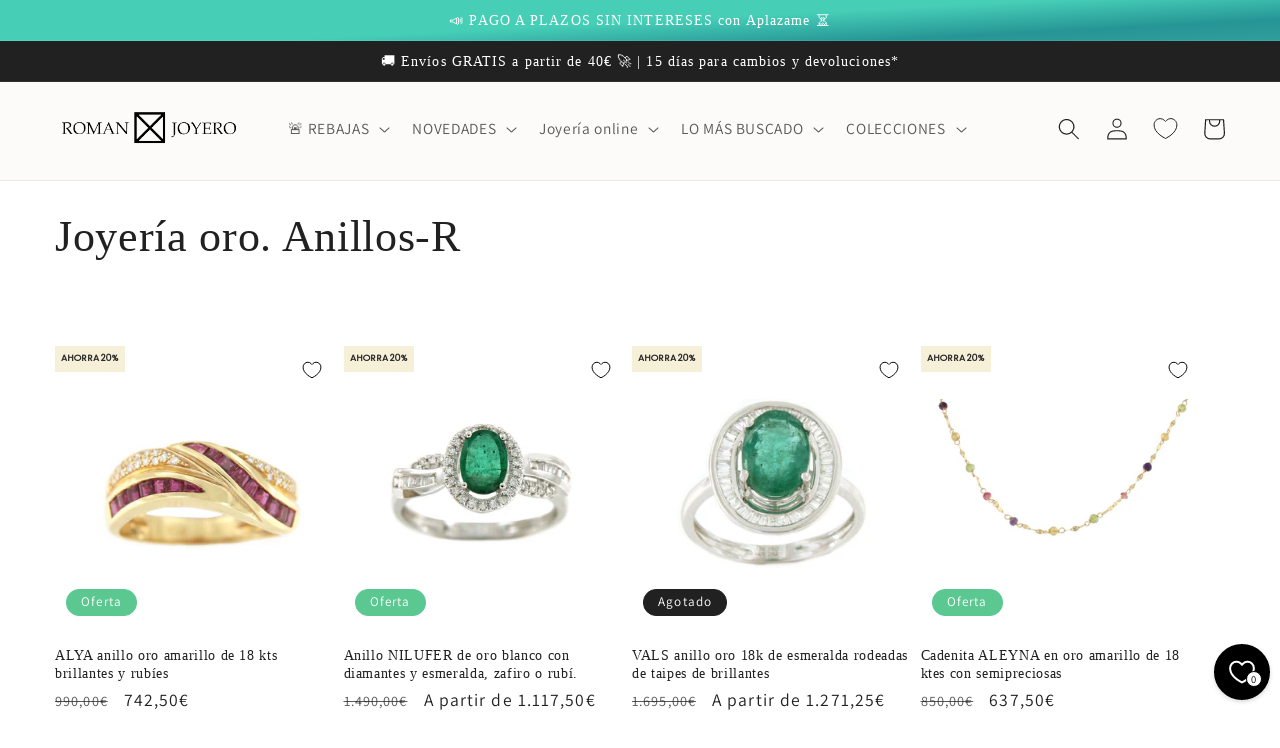

--- FILE ---
content_type: text/html; charset=utf-8
request_url: https://romanjoyero.com/collections/anillos-de-oro-r
body_size: 103644
content:
<!doctype html>
<html class="no-js" lang="es">
  <head>
<!-- "snippets/booster-seo.liquid" was not rendered, the associated app was uninstalled -->
   <!-- Added by AVADA Cookies Bar -->
   <script>
   window.AVADA_COOKIES_BAR = window.AVADA_COOKIES_BAR || {};
   window.AVADA_COOKIES_BAR.shopId = 'TOh7jMCaqy72xDVch2bI';
   window.AVADA_COOKIES_BAR.status = false;
   AVADA_COOKIES_BAR ={"agreeBtnTextColor":"#FFFFFF","desktopFloatCardPosition":"bottom_left","iconType":"default_icon","shopId":"TOh7jMCaqy72xDVch2bI","showPrivacyPolicy":true,"advancedSetting":false,"specificRegions":{"pipeda":false,"lgpd":false,"ccpa":false,"appi":false,"gdpr":false},"agreeButtonText":"Got it!","privacyLink":"/policies/privacy-policy","iconColor":"#2C332F","message":"This website uses cookies to make sure you get the best experience with us.","showIcon":true,"mobilePositions":"bottom","customPrivacyLink":"","agreeBtnBorder":"#2C332F","showOnCountry":"all","desktopPosition":"bottom","textColor":"#1D1D1D","displayType":"full_bar","denyButtonText":"Decline","textAvada":"rgba(29, 29, 29, 0.8)","customCss":"","urlIcon":"","privacyLinkColor":"#2C332F","agreeBtnBgColor":"#1AAC7A","bgColor":"#FFFFFF","themeName":"Basic","messageColor":"#2C332F","optionPolicyLink":"select","textFont":"Noto+Sans","removeBranding":true,"privacyLinkText":"Learn more","denyTextColor":"#2C332F","theme":"basic","displayAfter":"5","id":"fyoeysCNJKaAYNnMSywy"}
 </script>
   <!-- /Added by AVADA Cookies Bar -->
 
    <meta charset="utf-8">
    <meta http-equiv="X-UA-Compatible" content="IE=edge">
    <meta name="viewport" content="width=device-width,initial-scale=1">
    <meta name="theme-color" content="">
    <link rel="canonical" href="https://romanjoyero.com/collections/anillos-de-oro-r">
    <link rel="preconnect" href="https://cdn.shopify.com" crossorigin><link rel="icon" type="image/png" href="//romanjoyero.com/cdn/shop/files/FAVICON_ROMAN.png?crop=center&height=32&v=1678789532&width=32"><link rel="preconnect" href="https://fonts.shopifycdn.com" crossorigin>

    

    

<meta property="og:site_name" content="Roman Joyero">
<meta property="og:url" content="https://romanjoyero.com/collections/anillos-de-oro-r">
<meta property="og:title" content="Joyería oro. Anillos-R">
<meta property="og:type" content="website">
<meta property="og:description" content="Tienda online de anillos de compromiso plata-oro, alta joyería y bisutería. Envío GRATIS a partir de 30 €. Tercera generación de joyeros en Sevilla, con más de 80 años vendiendo por toda España nuestras joyas . ☑
¡Descubre nuestras piezas ahora! ✨💍
"><meta property="og:image" content="http://romanjoyero.com/cdn/shop/files/Logo_1_negro.png?height=628&pad_color=ffffff&v=1674812447&width=1200">
  <meta property="og:image:secure_url" content="https://romanjoyero.com/cdn/shop/files/Logo_1_negro.png?height=628&pad_color=ffffff&v=1674812447&width=1200">
  <meta property="og:image:width" content="1200">
  <meta property="og:image:height" content="628"><meta name="twitter:card" content="summary_large_image">
<meta name="twitter:title" content="Joyería oro. Anillos-R">
<meta name="twitter:description" content="Tienda online de anillos de compromiso plata-oro, alta joyería y bisutería. Envío GRATIS a partir de 30 €. Tercera generación de joyeros en Sevilla, con más de 80 años vendiendo por toda España nuestras joyas . ☑
¡Descubre nuestras piezas ahora! ✨💍
">


    <script src="//romanjoyero.com/cdn/shop/t/34/assets/constants.js?v=165488195745554878101710437670" defer="defer"></script>
    <script src="//romanjoyero.com/cdn/shop/t/34/assets/pubsub.js?v=2921868252632587581710437670" defer="defer"></script>
    <script src="//romanjoyero.com/cdn/shop/t/34/assets/global.js?v=85297797553816670871710437670" defer="defer"></script>
    <script>window.performance && window.performance.mark && window.performance.mark('shopify.content_for_header.start');</script><meta name="google-site-verification" content="0mXZQTFI131Qk9KsDskKMO0taWHLSEDS97saRbf5wBw">
<meta name="facebook-domain-verification" content="7rxsxt6m1tirtex9gjk48b0dzquvv3">
<meta id="shopify-digital-wallet" name="shopify-digital-wallet" content="/67597173004/digital_wallets/dialog">
<meta name="shopify-checkout-api-token" content="bd8ae54976abdf15ee46dc998d7f6bb8">
<meta id="in-context-paypal-metadata" data-shop-id="67597173004" data-venmo-supported="false" data-environment="production" data-locale="es_ES" data-paypal-v4="true" data-currency="EUR">
<link rel="alternate" type="application/atom+xml" title="Feed" href="/collections/anillos-de-oro-r.atom" />
<link rel="next" href="/collections/anillos-de-oro-r?page=2">
<link rel="alternate" hreflang="x-default" href="https://romanjoyero.com/collections/anillos-de-oro-r">
<link rel="alternate" hreflang="es" href="https://romanjoyero.com/collections/anillos-de-oro-r">
<link rel="alternate" hreflang="en" href="https://romanjoyero.com/en/collections/anillos-de-oro-r">
<link rel="alternate" type="application/json+oembed" href="https://romanjoyero.com/collections/anillos-de-oro-r.oembed">
<script async="async" src="/checkouts/internal/preloads.js?locale=es-ES"></script>
<link rel="preconnect" href="https://shop.app" crossorigin="anonymous">
<script async="async" src="https://shop.app/checkouts/internal/preloads.js?locale=es-ES&shop_id=67597173004" crossorigin="anonymous"></script>
<script id="apple-pay-shop-capabilities" type="application/json">{"shopId":67597173004,"countryCode":"ES","currencyCode":"EUR","merchantCapabilities":["supports3DS"],"merchantId":"gid:\/\/shopify\/Shop\/67597173004","merchantName":"Roman Joyero","requiredBillingContactFields":["postalAddress","email","phone"],"requiredShippingContactFields":["postalAddress","email","phone"],"shippingType":"shipping","supportedNetworks":["visa","maestro","masterCard","amex"],"total":{"type":"pending","label":"Roman Joyero","amount":"1.00"},"shopifyPaymentsEnabled":true,"supportsSubscriptions":true}</script>
<script id="shopify-features" type="application/json">{"accessToken":"bd8ae54976abdf15ee46dc998d7f6bb8","betas":["rich-media-storefront-analytics"],"domain":"romanjoyero.com","predictiveSearch":true,"shopId":67597173004,"locale":"es"}</script>
<script>var Shopify = Shopify || {};
Shopify.shop = "romanjoyero.myshopify.com";
Shopify.locale = "es";
Shopify.currency = {"active":"EUR","rate":"1.0"};
Shopify.country = "ES";
Shopify.theme = {"name":"TEMA DAWN ACTUAL - Actual","id":150175645964,"schema_name":"Dawn","schema_version":"7.0.0","theme_store_id":887,"role":"main"};
Shopify.theme.handle = "null";
Shopify.theme.style = {"id":null,"handle":null};
Shopify.cdnHost = "romanjoyero.com/cdn";
Shopify.routes = Shopify.routes || {};
Shopify.routes.root = "/";</script>
<script type="module">!function(o){(o.Shopify=o.Shopify||{}).modules=!0}(window);</script>
<script>!function(o){function n(){var o=[];function n(){o.push(Array.prototype.slice.apply(arguments))}return n.q=o,n}var t=o.Shopify=o.Shopify||{};t.loadFeatures=n(),t.autoloadFeatures=n()}(window);</script>
<script>
  window.ShopifyPay = window.ShopifyPay || {};
  window.ShopifyPay.apiHost = "shop.app\/pay";
  window.ShopifyPay.redirectState = null;
</script>
<script id="shop-js-analytics" type="application/json">{"pageType":"collection"}</script>
<script defer="defer" async type="module" src="//romanjoyero.com/cdn/shopifycloud/shop-js/modules/v2/client.init-shop-cart-sync_2Gr3Q33f.es.esm.js"></script>
<script defer="defer" async type="module" src="//romanjoyero.com/cdn/shopifycloud/shop-js/modules/v2/chunk.common_noJfOIa7.esm.js"></script>
<script defer="defer" async type="module" src="//romanjoyero.com/cdn/shopifycloud/shop-js/modules/v2/chunk.modal_Deo2FJQo.esm.js"></script>
<script type="module">
  await import("//romanjoyero.com/cdn/shopifycloud/shop-js/modules/v2/client.init-shop-cart-sync_2Gr3Q33f.es.esm.js");
await import("//romanjoyero.com/cdn/shopifycloud/shop-js/modules/v2/chunk.common_noJfOIa7.esm.js");
await import("//romanjoyero.com/cdn/shopifycloud/shop-js/modules/v2/chunk.modal_Deo2FJQo.esm.js");

  window.Shopify.SignInWithShop?.initShopCartSync?.({"fedCMEnabled":true,"windoidEnabled":true});

</script>
<script>
  window.Shopify = window.Shopify || {};
  if (!window.Shopify.featureAssets) window.Shopify.featureAssets = {};
  window.Shopify.featureAssets['shop-js'] = {"shop-cart-sync":["modules/v2/client.shop-cart-sync_CLKquFP5.es.esm.js","modules/v2/chunk.common_noJfOIa7.esm.js","modules/v2/chunk.modal_Deo2FJQo.esm.js"],"init-fed-cm":["modules/v2/client.init-fed-cm_UIHl99eI.es.esm.js","modules/v2/chunk.common_noJfOIa7.esm.js","modules/v2/chunk.modal_Deo2FJQo.esm.js"],"shop-cash-offers":["modules/v2/client.shop-cash-offers_CmfU17z0.es.esm.js","modules/v2/chunk.common_noJfOIa7.esm.js","modules/v2/chunk.modal_Deo2FJQo.esm.js"],"shop-login-button":["modules/v2/client.shop-login-button_TNcmr2ON.es.esm.js","modules/v2/chunk.common_noJfOIa7.esm.js","modules/v2/chunk.modal_Deo2FJQo.esm.js"],"pay-button":["modules/v2/client.pay-button_Bev6HBFS.es.esm.js","modules/v2/chunk.common_noJfOIa7.esm.js","modules/v2/chunk.modal_Deo2FJQo.esm.js"],"shop-button":["modules/v2/client.shop-button_D1FAYBb2.es.esm.js","modules/v2/chunk.common_noJfOIa7.esm.js","modules/v2/chunk.modal_Deo2FJQo.esm.js"],"avatar":["modules/v2/client.avatar_BTnouDA3.es.esm.js"],"init-windoid":["modules/v2/client.init-windoid_DEZXpPDW.es.esm.js","modules/v2/chunk.common_noJfOIa7.esm.js","modules/v2/chunk.modal_Deo2FJQo.esm.js"],"init-shop-for-new-customer-accounts":["modules/v2/client.init-shop-for-new-customer-accounts_BplbpZyb.es.esm.js","modules/v2/client.shop-login-button_TNcmr2ON.es.esm.js","modules/v2/chunk.common_noJfOIa7.esm.js","modules/v2/chunk.modal_Deo2FJQo.esm.js"],"init-shop-email-lookup-coordinator":["modules/v2/client.init-shop-email-lookup-coordinator_HqkMc84a.es.esm.js","modules/v2/chunk.common_noJfOIa7.esm.js","modules/v2/chunk.modal_Deo2FJQo.esm.js"],"init-shop-cart-sync":["modules/v2/client.init-shop-cart-sync_2Gr3Q33f.es.esm.js","modules/v2/chunk.common_noJfOIa7.esm.js","modules/v2/chunk.modal_Deo2FJQo.esm.js"],"shop-toast-manager":["modules/v2/client.shop-toast-manager_SugAQS8a.es.esm.js","modules/v2/chunk.common_noJfOIa7.esm.js","modules/v2/chunk.modal_Deo2FJQo.esm.js"],"init-customer-accounts":["modules/v2/client.init-customer-accounts_fxIyJgvX.es.esm.js","modules/v2/client.shop-login-button_TNcmr2ON.es.esm.js","modules/v2/chunk.common_noJfOIa7.esm.js","modules/v2/chunk.modal_Deo2FJQo.esm.js"],"init-customer-accounts-sign-up":["modules/v2/client.init-customer-accounts-sign-up_DnItKKRk.es.esm.js","modules/v2/client.shop-login-button_TNcmr2ON.es.esm.js","modules/v2/chunk.common_noJfOIa7.esm.js","modules/v2/chunk.modal_Deo2FJQo.esm.js"],"shop-follow-button":["modules/v2/client.shop-follow-button_Bfwbpk3m.es.esm.js","modules/v2/chunk.common_noJfOIa7.esm.js","modules/v2/chunk.modal_Deo2FJQo.esm.js"],"checkout-modal":["modules/v2/client.checkout-modal_BA6xEtNy.es.esm.js","modules/v2/chunk.common_noJfOIa7.esm.js","modules/v2/chunk.modal_Deo2FJQo.esm.js"],"shop-login":["modules/v2/client.shop-login_D2RP8Rbe.es.esm.js","modules/v2/chunk.common_noJfOIa7.esm.js","modules/v2/chunk.modal_Deo2FJQo.esm.js"],"lead-capture":["modules/v2/client.lead-capture_Dq1M6aah.es.esm.js","modules/v2/chunk.common_noJfOIa7.esm.js","modules/v2/chunk.modal_Deo2FJQo.esm.js"],"payment-terms":["modules/v2/client.payment-terms_DYWUeaxY.es.esm.js","modules/v2/chunk.common_noJfOIa7.esm.js","modules/v2/chunk.modal_Deo2FJQo.esm.js"]};
</script>
<script>(function() {
  var isLoaded = false;
  function asyncLoad() {
    if (isLoaded) return;
    isLoaded = true;
    var urls = ["https:\/\/cdn.shopify.com\/s\/files\/1\/0683\/1371\/0892\/files\/splmn-shopify-prod-August-31.min.js?v=1693985059\u0026shop=romanjoyero.myshopify.com","https:\/\/cdn.shopify.com\/s\/files\/1\/0675\/9717\/3004\/t\/26\/assets\/globo.filter.init.js?shop=romanjoyero.myshopify.com","https:\/\/static.klaviyo.com\/onsite\/js\/klaviyo.js?company_id=XgYAMf\u0026shop=romanjoyero.myshopify.com","https:\/\/cdn.doofinder.com\/shopify\/doofinder-installed.js?shop=romanjoyero.myshopify.com","https:\/\/s3-us-west-2.amazonaws.com\/da-restock\/da-restock.js?shop=romanjoyero.myshopify.com","https:\/\/cdn.pushowl.com\/latest\/sdks\/pushowl-shopify.js?subdomain=romanjoyero\u0026environment=production\u0026guid=c2a35f84-c112-4efa-aa03-dbed84fab373\u0026shop=romanjoyero.myshopify.com","https:\/\/cdn.nfcube.com\/instafeed-37fcac34f12cd31f944dc5b517041f70.js?shop=romanjoyero.myshopify.com"];
    for (var i = 0; i < urls.length; i++) {
      var s = document.createElement('script');
      s.type = 'text/javascript';
      s.async = true;
      s.src = urls[i];
      var x = document.getElementsByTagName('script')[0];
      x.parentNode.insertBefore(s, x);
    }
  };
  if(window.attachEvent) {
    window.attachEvent('onload', asyncLoad);
  } else {
    window.addEventListener('load', asyncLoad, false);
  }
})();</script>
<script id="__st">var __st={"a":67597173004,"offset":3600,"reqid":"2db82637-ee97-4b2e-96ff-f23afb905680-1769104923","pageurl":"romanjoyero.com\/collections\/anillos-de-oro-r","u":"d038b578e10a","p":"collection","rtyp":"collection","rid":497515987212};</script>
<script>window.ShopifyPaypalV4VisibilityTracking = true;</script>
<script id="captcha-bootstrap">!function(){'use strict';const t='contact',e='account',n='new_comment',o=[[t,t],['blogs',n],['comments',n],[t,'customer']],c=[[e,'customer_login'],[e,'guest_login'],[e,'recover_customer_password'],[e,'create_customer']],r=t=>t.map((([t,e])=>`form[action*='/${t}']:not([data-nocaptcha='true']) input[name='form_type'][value='${e}']`)).join(','),a=t=>()=>t?[...document.querySelectorAll(t)].map((t=>t.form)):[];function s(){const t=[...o],e=r(t);return a(e)}const i='password',u='form_key',d=['recaptcha-v3-token','g-recaptcha-response','h-captcha-response',i],f=()=>{try{return window.sessionStorage}catch{return}},m='__shopify_v',_=t=>t.elements[u];function p(t,e,n=!1){try{const o=window.sessionStorage,c=JSON.parse(o.getItem(e)),{data:r}=function(t){const{data:e,action:n}=t;return t[m]||n?{data:e,action:n}:{data:t,action:n}}(c);for(const[e,n]of Object.entries(r))t.elements[e]&&(t.elements[e].value=n);n&&o.removeItem(e)}catch(o){console.error('form repopulation failed',{error:o})}}const l='form_type',E='cptcha';function T(t){t.dataset[E]=!0}const w=window,h=w.document,L='Shopify',v='ce_forms',y='captcha';let A=!1;((t,e)=>{const n=(g='f06e6c50-85a8-45c8-87d0-21a2b65856fe',I='https://cdn.shopify.com/shopifycloud/storefront-forms-hcaptcha/ce_storefront_forms_captcha_hcaptcha.v1.5.2.iife.js',D={infoText:'Protegido por hCaptcha',privacyText:'Privacidad',termsText:'Términos'},(t,e,n)=>{const o=w[L][v],c=o.bindForm;if(c)return c(t,g,e,D).then(n);var r;o.q.push([[t,g,e,D],n]),r=I,A||(h.body.append(Object.assign(h.createElement('script'),{id:'captcha-provider',async:!0,src:r})),A=!0)});var g,I,D;w[L]=w[L]||{},w[L][v]=w[L][v]||{},w[L][v].q=[],w[L][y]=w[L][y]||{},w[L][y].protect=function(t,e){n(t,void 0,e),T(t)},Object.freeze(w[L][y]),function(t,e,n,w,h,L){const[v,y,A,g]=function(t,e,n){const i=e?o:[],u=t?c:[],d=[...i,...u],f=r(d),m=r(i),_=r(d.filter((([t,e])=>n.includes(e))));return[a(f),a(m),a(_),s()]}(w,h,L),I=t=>{const e=t.target;return e instanceof HTMLFormElement?e:e&&e.form},D=t=>v().includes(t);t.addEventListener('submit',(t=>{const e=I(t);if(!e)return;const n=D(e)&&!e.dataset.hcaptchaBound&&!e.dataset.recaptchaBound,o=_(e),c=g().includes(e)&&(!o||!o.value);(n||c)&&t.preventDefault(),c&&!n&&(function(t){try{if(!f())return;!function(t){const e=f();if(!e)return;const n=_(t);if(!n)return;const o=n.value;o&&e.removeItem(o)}(t);const e=Array.from(Array(32),(()=>Math.random().toString(36)[2])).join('');!function(t,e){_(t)||t.append(Object.assign(document.createElement('input'),{type:'hidden',name:u})),t.elements[u].value=e}(t,e),function(t,e){const n=f();if(!n)return;const o=[...t.querySelectorAll(`input[type='${i}']`)].map((({name:t})=>t)),c=[...d,...o],r={};for(const[a,s]of new FormData(t).entries())c.includes(a)||(r[a]=s);n.setItem(e,JSON.stringify({[m]:1,action:t.action,data:r}))}(t,e)}catch(e){console.error('failed to persist form',e)}}(e),e.submit())}));const S=(t,e)=>{t&&!t.dataset[E]&&(n(t,e.some((e=>e===t))),T(t))};for(const o of['focusin','change'])t.addEventListener(o,(t=>{const e=I(t);D(e)&&S(e,y())}));const B=e.get('form_key'),M=e.get(l),P=B&&M;t.addEventListener('DOMContentLoaded',(()=>{const t=y();if(P)for(const e of t)e.elements[l].value===M&&p(e,B);[...new Set([...A(),...v().filter((t=>'true'===t.dataset.shopifyCaptcha))])].forEach((e=>S(e,t)))}))}(h,new URLSearchParams(w.location.search),n,t,e,['guest_login'])})(!0,!0)}();</script>
<script integrity="sha256-4kQ18oKyAcykRKYeNunJcIwy7WH5gtpwJnB7kiuLZ1E=" data-source-attribution="shopify.loadfeatures" defer="defer" src="//romanjoyero.com/cdn/shopifycloud/storefront/assets/storefront/load_feature-a0a9edcb.js" crossorigin="anonymous"></script>
<script crossorigin="anonymous" defer="defer" src="//romanjoyero.com/cdn/shopifycloud/storefront/assets/shopify_pay/storefront-65b4c6d7.js?v=20250812"></script>
<script data-source-attribution="shopify.dynamic_checkout.dynamic.init">var Shopify=Shopify||{};Shopify.PaymentButton=Shopify.PaymentButton||{isStorefrontPortableWallets:!0,init:function(){window.Shopify.PaymentButton.init=function(){};var t=document.createElement("script");t.src="https://romanjoyero.com/cdn/shopifycloud/portable-wallets/latest/portable-wallets.es.js",t.type="module",document.head.appendChild(t)}};
</script>
<script data-source-attribution="shopify.dynamic_checkout.buyer_consent">
  function portableWalletsHideBuyerConsent(e){var t=document.getElementById("shopify-buyer-consent"),n=document.getElementById("shopify-subscription-policy-button");t&&n&&(t.classList.add("hidden"),t.setAttribute("aria-hidden","true"),n.removeEventListener("click",e))}function portableWalletsShowBuyerConsent(e){var t=document.getElementById("shopify-buyer-consent"),n=document.getElementById("shopify-subscription-policy-button");t&&n&&(t.classList.remove("hidden"),t.removeAttribute("aria-hidden"),n.addEventListener("click",e))}window.Shopify?.PaymentButton&&(window.Shopify.PaymentButton.hideBuyerConsent=portableWalletsHideBuyerConsent,window.Shopify.PaymentButton.showBuyerConsent=portableWalletsShowBuyerConsent);
</script>
<script data-source-attribution="shopify.dynamic_checkout.cart.bootstrap">document.addEventListener("DOMContentLoaded",(function(){function t(){return document.querySelector("shopify-accelerated-checkout-cart, shopify-accelerated-checkout")}if(t())Shopify.PaymentButton.init();else{new MutationObserver((function(e,n){t()&&(Shopify.PaymentButton.init(),n.disconnect())})).observe(document.body,{childList:!0,subtree:!0})}}));
</script>
<link id="shopify-accelerated-checkout-styles" rel="stylesheet" media="screen" href="https://romanjoyero.com/cdn/shopifycloud/portable-wallets/latest/accelerated-checkout-backwards-compat.css" crossorigin="anonymous">
<style id="shopify-accelerated-checkout-cart">
        #shopify-buyer-consent {
  margin-top: 1em;
  display: inline-block;
  width: 100%;
}

#shopify-buyer-consent.hidden {
  display: none;
}

#shopify-subscription-policy-button {
  background: none;
  border: none;
  padding: 0;
  text-decoration: underline;
  font-size: inherit;
  cursor: pointer;
}

#shopify-subscription-policy-button::before {
  box-shadow: none;
}

      </style>
<script id="sections-script" data-sections="header,footer" defer="defer" src="//romanjoyero.com/cdn/shop/t/34/compiled_assets/scripts.js?v=5030"></script>
<script>window.performance && window.performance.mark && window.performance.mark('shopify.content_for_header.end');</script>


    <style data-shopify>
      @font-face {
  font-family: Assistant;
  font-weight: 400;
  font-style: normal;
  font-display: swap;
  src: url("//romanjoyero.com/cdn/fonts/assistant/assistant_n4.9120912a469cad1cc292572851508ca49d12e768.woff2") format("woff2"),
       url("//romanjoyero.com/cdn/fonts/assistant/assistant_n4.6e9875ce64e0fefcd3f4446b7ec9036b3ddd2985.woff") format("woff");
}

      @font-face {
  font-family: Assistant;
  font-weight: 700;
  font-style: normal;
  font-display: swap;
  src: url("//romanjoyero.com/cdn/fonts/assistant/assistant_n7.bf44452348ec8b8efa3aa3068825305886b1c83c.woff2") format("woff2"),
       url("//romanjoyero.com/cdn/fonts/assistant/assistant_n7.0c887fee83f6b3bda822f1150b912c72da0f7b64.woff") format("woff");
}

      
      
      

      :root {
        --font-body-family: Assistant, sans-serif;
        --font-body-style: normal;
        --font-body-weight: 400;
        --font-body-weight-bold: 700;

        --font-heading-family: "Times New Roman", Times, serif;
        --font-heading-style: normal;
        --font-heading-weight: 400;

        --font-body-scale: 1.1;
        --font-heading-scale: 1.0;

        --color-base-text: 33, 33, 33;
        --color-shadow: 33, 33, 33;
        --color-base-background-1: 255, 255, 255;
        --color-base-background-2: 252, 251, 249;
        --color-base-solid-button-labels: 255, 255, 255;
        --color-base-outline-button-labels: 33, 33, 33;
        --color-base-accent-1: 33, 33, 33;
        --color-base-accent-2: 91, 200, 146;
        --payment-terms-background-color: #ffffff;

        --gradient-base-background-1: #ffffff;
        --gradient-base-background-2: #fcfbf9;
        --gradient-base-accent-1: #212121;
        --gradient-base-accent-2: linear-gradient(177deg, rgba(70, 206, 183, 1) 7%, rgba(38, 149, 149, 1) 11%, rgba(164, 255, 224, 1) 44%, rgba(77, 206, 206, 1) 45%, rgba(84, 186, 206, 1) 81%, rgba(252, 203, 94, 1) 97%, rgba(252, 172, 86, 1) 97%);

        --media-padding: px;
        --media-border-opacity: 0.05;
        --media-border-width: 0px;
        --media-radius: 0px;
        --media-shadow-opacity: 0.0;
        --media-shadow-horizontal-offset: 0px;
        --media-shadow-vertical-offset: 20px;
        --media-shadow-blur-radius: 0px;
        --media-shadow-visible: 0;

        --page-width: 140rem;
        --page-width-margin: 0rem;

        --product-card-image-padding: 0.0rem;
        --product-card-corner-radius: 0.0rem;
        --product-card-text-alignment: left;
        --product-card-border-width: 0.0rem;
        --product-card-border-opacity: 0.1;
        --product-card-shadow-opacity: 0.0;
        --product-card-shadow-visible: 0;
        --product-card-shadow-horizontal-offset: 0.0rem;
        --product-card-shadow-vertical-offset: 0.4rem;
        --product-card-shadow-blur-radius: 0.5rem;

        --collection-card-image-padding: 0.0rem;
        --collection-card-corner-radius: 0.0rem;
        --collection-card-text-alignment: left;
        --collection-card-border-width: 0.0rem;
        --collection-card-border-opacity: 0.1;
        --collection-card-shadow-opacity: 0.0;
        --collection-card-shadow-visible: 0;
        --collection-card-shadow-horizontal-offset: 0.0rem;
        --collection-card-shadow-vertical-offset: 0.4rem;
        --collection-card-shadow-blur-radius: 0.5rem;

        --blog-card-image-padding: 0.0rem;
        --blog-card-corner-radius: 0.0rem;
        --blog-card-text-alignment: left;
        --blog-card-border-width: 0.0rem;
        --blog-card-border-opacity: 0.1;
        --blog-card-shadow-opacity: 0.0;
        --blog-card-shadow-visible: 0;
        --blog-card-shadow-horizontal-offset: 0.0rem;
        --blog-card-shadow-vertical-offset: 0.4rem;
        --blog-card-shadow-blur-radius: 0.5rem;

        --badge-corner-radius: 4.0rem;

        --popup-border-width: 1px;
        --popup-border-opacity: 0.1;
        --popup-corner-radius: 0px;
        --popup-shadow-opacity: 0.0;
        --popup-shadow-horizontal-offset: 0px;
        --popup-shadow-vertical-offset: 4px;
        --popup-shadow-blur-radius: 5px;

        --drawer-border-width: 1px;
        --drawer-border-opacity: 0.1;
        --drawer-shadow-opacity: 0.0;
        --drawer-shadow-horizontal-offset: 0px;
        --drawer-shadow-vertical-offset: 4px;
        --drawer-shadow-blur-radius: 5px;

        --spacing-sections-desktop: 0px;
        --spacing-sections-mobile: 0px;

        --grid-desktop-vertical-spacing: 8px;
        --grid-desktop-horizontal-spacing: 8px;
        --grid-mobile-vertical-spacing: 4px;
        --grid-mobile-horizontal-spacing: 4px;

        --text-boxes-border-opacity: 0.1;
        --text-boxes-border-width: 0px;
        --text-boxes-radius: 0px;
        --text-boxes-shadow-opacity: 0.0;
        --text-boxes-shadow-visible: 0;
        --text-boxes-shadow-horizontal-offset: 0px;
        --text-boxes-shadow-vertical-offset: 4px;
        --text-boxes-shadow-blur-radius: 5px;

        --buttons-radius: 0px;
        --buttons-radius-outset: 0px;
        --buttons-border-width: 0px;
        --buttons-border-opacity: 0.7;
        --buttons-shadow-opacity: 0.3;
        --buttons-shadow-visible: 1;
        --buttons-shadow-horizontal-offset: -4px;
        --buttons-shadow-vertical-offset: -2px;
        --buttons-shadow-blur-radius: 20px;
        --buttons-border-offset: 0.3px;

        --inputs-radius: 0px;
        --inputs-border-width: 1px;
        --inputs-border-opacity: 0.55;
        --inputs-shadow-opacity: 0.0;
        --inputs-shadow-horizontal-offset: 0px;
        --inputs-margin-offset: 0px;
        --inputs-shadow-vertical-offset: 4px;
        --inputs-shadow-blur-radius: 5px;
        --inputs-radius-outset: 0px;

        --variant-pills-radius: 34px;
        --variant-pills-border-width: 1px;
        --variant-pills-border-opacity: 0.25;
        --variant-pills-shadow-opacity: 0.1;
        --variant-pills-shadow-horizontal-offset: 0px;
        --variant-pills-shadow-vertical-offset: 4px;
        --variant-pills-shadow-blur-radius: 5px;
      }

      *,
      *::before,
      *::after {
        box-sizing: inherit;
      }

      html {
        box-sizing: border-box;
        font-size: calc(var(--font-body-scale) * 62.5%);
        height: 100%;
      }

      body {
        display: grid;
        grid-template-rows: auto auto 1fr auto;
        grid-template-columns: 100%;
        min-height: 100%;
        margin: 0;
        font-size: 1.5rem;
        letter-spacing: 0.06rem;
        line-height: calc(1 + 0.8 / var(--font-body-scale));
        font-family: var(--font-body-family);
        font-style: var(--font-body-style);
        font-weight: var(--font-body-weight);
      }

      @media screen and (min-width: 750px) {
        body {
          font-size: 1.6rem;
        }
      }
    </style>

    <link href="//romanjoyero.com/cdn/shop/t/34/assets/base.css?v=151951627216865315411710437670" rel="stylesheet" type="text/css" media="all" />
<link rel="preload" as="font" href="//romanjoyero.com/cdn/fonts/assistant/assistant_n4.9120912a469cad1cc292572851508ca49d12e768.woff2" type="font/woff2" crossorigin><link rel="stylesheet" href="//romanjoyero.com/cdn/shop/t/34/assets/component-predictive-search.css?v=85913294783299393391710437670" media="print" onload="this.media='all'"><script>document.documentElement.className = document.documentElement.className.replace('no-js', 'js');
    if (Shopify.designMode) {
      document.documentElement.classList.add('shopify-design-mode');
    }
    </script>
  
        
        <style>
         .spf-has-filter #gf-products .card .card__inner .card__media{
            width: 100%;
          }
        </style>
        <!--DOOFINDER-SHOPIFY-->  <script>
  const dfLayerOptions = {
    installationId: '8317a367-cf96-45e3-86cd-a53570802cb4',
    zone: 'eu1'
  };

  
/** START SHOPIFY ADD TO CART **/
document.addEventListener('doofinder.cart.add', function(event) {

  class DoofinderAddToCartError extends Error {
    constructor(reason, status = "") {
      const message = "Error adding an item to the cart. Reason: " + reason + ". Status code: " + status;
      super(message);
      this.name = "DoofinderAddToCartError";
    }
  }

  const product_endpoint = new URL(event.detail.link).pathname + '.js';
  const statusPromise = event.detail.statusPromise;

  fetch(product_endpoint, {
      method: 'GET',
      headers: {
        'Content-Type': 'application/json'
      },
    })
    .then(response => {
      return response.json()
    })
    .then(data => {
      variant_id = get_variant_id(parseInt(event.detail.item_id), data)
      if (variant_id) {
        add_to_cart(variant_id, event.detail.amount)
      } else {
        statusPromise.reject(new DoofinderAddToCartError("Variant not found, redirecting to the item page", 200));
        window.location.href = event.detail.link
      }
    })
    .catch((error) => {
      console.error('Error:', error)
      statusPromise.reject(new DoofinderAddToCartError(error, 400));
    })

  function get_variant_id(product_id, product_data) {
    if (product_data.variants.length > 1) {
      if (is_variant_id_in_list(product_id, product_data.variants)) {
        return product_id
      }
      return false
    } else {
      return product_data.variants[0].id
    }
  }

  function is_variant_id_in_list(variant_id, variant_list) {
    let is_variant = false

    variant_list.forEach(variant => {
      if (variant.id === variant_id) {
        is_variant = true
      }
    })

    return is_variant
  }

  function add_to_cart(id, amount) {
    let formData = {
      'items': [{
        'id': id,
        'quantity': amount
      }],
      sections: "cart-items,cart-icon-bubble,cart-live-region-text,cart-footer"
    }

    const route = window.Shopify.routes.root ?
      window.Shopify.routes.root + 'cart/add.js' :
      window.Shopify.routes.cart_url + '/add.js' ;

    fetch(route, {
        method: 'POST',
        headers: {
          'Content-Type': 'application/json'
        },
        body: JSON.stringify(formData)
      })
      .then(response => response.json())
      .then(data => {renderSections(data.sections)})
      .catch((error) => {
        console.error('Error:', error);
        statusPromise.reject(new DoofinderAddToCartError(error, 400));
      });
  }

  function renderSections(sections){
    for( section_id in sections ){
      let section = document.querySelector("#"+section_id);
      let section_html = sections[section_id];
      if(section && section_html){
        section.innerHTML = section_html;
      }
    }
    statusPromise.resolve("The item has been successfully added to the cart.");
  }
});
/** END SHOPIFY ADD TO CART **/


/** START SHOPIFY OPTIONS **/
dfLayerOptions.language = "es";
/** END SHOPIFY OPTIONS **/



  (function (l, a, y, e, r, s) {
    r = l.createElement(a); r.onload = e; r.async = 1; r.src = y;
    s = l.getElementsByTagName(a)[0]; s.parentNode.insertBefore(r, s);
  })(document, 'script', 'https://cdn.doofinder.com/livelayer/1/js/loader.min.js', function () {
    doofinderLoader.load(dfLayerOptions);
  });
</script>
  <!--/DOOFINDER-SHOPIFY--><!-- BEGIN app block: shopify://apps/consentmo-gdpr/blocks/gdpr_cookie_consent/4fbe573f-a377-4fea-9801-3ee0858cae41 -->


<!-- END app block --><!-- BEGIN app block: shopify://apps/rt-terms-and-conditions-box/blocks/app-embed/17661ca5-aeea-41b9-8091-d8f7233e8b22 --><script type='text/javascript'>
  window.roarJs = window.roarJs || {};
      roarJs.LegalConfig = {
          metafields: {
          shop: "romanjoyero.myshopify.com",
          settings: {"enabled":"1","param":{"message":"He leído y acepto los {link}.","error_message":"¡Por favor acepte nuestros términos y condiciones para poder realizar la compra!","error_display":"after","greeting":{"enabled":"0","message":"Please agree to the T\u0026C before purchasing!","delay":"1"},"link_order":["link"],"links":{"link":{"label":"términos y condiciones, política de privacidad y nota legal","target":"popup","url":"https:\/\/romanjoyero.myshopify.com\/policies\/terms-of-service","policy":"terms-of-service"}},"force_enabled":"0","optional":"0","optional_message_enabled":"0","optional_message_value":"Thank you! The page will be moved to the checkout page.","optional_checkbox_hidden":"0","time_enabled":"1","time_label":"Agreed to the Terms and Conditions on","checkbox":"4"},"popup":{"title":"Términos y condiciones","width":"600","button":"Process to Checkout","icon_color":"#01e677"},"style":{"checkbox":{"size":"20","color":"#b19724"},"message":{"font":"inherit","size":"14","customized":{"enabled":"1","color":"#212b36","accent":"#d2b32c","error":"#de3618"},"align":"inherit","padding":{"top":"0","right":"0","bottom":"0","left":"0"}}},"only1":"true","installer":{"141736313100":{"cart":{"selector":"#main-cart-footer DIV DIV.cart__footer DIV.cart__blocks DIV.js-contents SMALL.tax-note.caption-large.rte","position":"after"},"minicart":null,"product":null}}},
          moneyFormat: "{{amount_with_comma_separator}}€"
      }
  }
</script>
<script src='https://cdn.shopify.com/extensions/019a2c75-764c-7925-b253-e24466484d41/legal-7/assets/legal.js' defer></script>


<!-- END app block --><!-- BEGIN app block: shopify://apps/tabs-studio/blocks/global_embed_block/19980fb9-f2ca-4ada-ad36-c0364c3318b8 -->
<style id="tabs-by-station-custom-styles">
  .station-tabs .station-tabs-link.is-active{font-weight:600 !important;font-size:1em !important;}.station-tabs.mod-full-width .station-tabs-link.is-active, .station-tabs .station-tabs-tabset.mod-vertical .station-tabs-link.is-active{font-weight:600 !important;}.station-tabs .station-tabs-tab.is-active{font-weight:600 !important;font-size:1em !important;}.station-tabs.mod-full-width .station-tabs-tab.is-active, .station-tabs .station-tabs-tabset.mod-vertical .station-tabs-tab.is-active{font-weight:600 !important;}.station-tabs .station-tabs-link{border-width:0 0 2px !important;padding:0 0 6px !important;margin:0 26px 14px 0 !important;font-size:1em !important;font-weight:400 !important;font-style:normal !important;}.station-tabs .station-tabs-tab{border-width:0 0 2px !important;padding:0 0 6px !important;margin:0 26px 14px 0 !important;font-size:1em !important;font-weight:400 !important;font-style:normal !important;}.station-tabs.mod-full-width .station-tabs-link, .station-tabs .station-tabs-tabset.mod-vertical .station-tabs-link{padding:14px 0 !important;margin:0 !important;}.station-tabs.mod-full-width .station-tabs-tab, .station-tabs .station-tabs-tabset.mod-vertical .station-tabs-tab{padding:14px 0 !important;margin:0 !important;}.station-tabs .station-tabs-content-inner{margin:12px 0 0 !important;}.station-tabs.mod-full-width .station-tabs-content-inner, .station-tabs .station-tabs-tabset.mod-vertical .station-tabs-content-inner{margin:24px 0 10px !important;}.station-tabs .station-tabs-tabcontent{margin:12px 0 0 !important;}.station-tabs.mod-full-width .station-tabs-tabcontent, .station-tabs .station-tabs-tabset.mod-vertical .station-tabs-tabcontent{margin:24px 0 10px !important;}.station-tabs.mod-full-width .station-tabs-link:hover:after, .station-tabs .station-tabs-tabset.mod-vertical .station-tabs-link:hover:after{color:#C5B462 !important;}.station-tabs.mod-full-width .station-tabs-tab:hover:after, .station-tabs .station-tabs-tabset.mod-vertical .station-tabs-tab:hover:after{color:#C5B462 !important;}
  
</style>

<script id="station-tabs-data-json" type="application/json">{
  "globalAbove": null,
  "globalBelow": null,
  "proTabsHTML": "",
  "productTitle": null,
  "productDescription": null,
  "icons": []
}</script>

<script>
  document.documentElement.classList.add('tabsst-loading');
  document.addEventListener('stationTabsLegacyAPILoaded', function(e) {
    e.detail.isLegacy = true;
    });

  document.addEventListener('stationTabsAPIReady', function(e) {
    var Tabs = e.detail;

    if (Tabs.appSettings) {
      Tabs.appSettings = {"default_tab":true,"default_tab_title":"Descripción","show_stop_element":true,"layout":"breakpoint","layout_breakpoint":768,"deep_links":false,"clean_content_level":"basic_tags","open_first_tab":true,"allow_multiple_open":false,"remove_empty_tabs":false,"default_tab_translations":null,"start_tab_element":"h5"};
      Tabs.appSettings = {lang: 'es'};

      Tabs.appSettings = {
        indicatorType: "chevrons",
        indicatorPlacement: "after"
      };
    }

    if (Tabs.isLegacy) { return; }
          Tabs.init(null, {
            initializeDescription: true,
            fallback: true
          });
  });

  
</script>

<svg style="display:none" aria-hidden="true">
  <defs>
    
  </defs>
</svg>

<!-- END app block --><!-- BEGIN app block: shopify://apps/labeler/blocks/app-embed/38a5b8ec-f58a-4fa4-8faa-69ddd0f10a60 -->

<script>
  let aco_allProducts = new Map();
</script>
<script>
  const normalStyle = [
  "background: rgb(173, 216, 230)",
  "padding: 15px",
  "font-size: 1.5em",
  "font-family: 'Poppins', sans-serif",
  "color: black",
  "border-radius: 10px",
  ];
  const warningStyle = [
  "background: rgb(255, 165, 0)",
  "padding: 15px",
  "font-size: 1.5em",
  "font-family: 'Poppins', sans-serif",
  "color: black", 
  "border-radius: 10px",
  ];
  let content = "%cWelcome to labeler v3!🎉🎉";
  let version = "v3";

  if (version !== "v3") {
    content = "%cWarning! Update labeler to v3 ⚠️⚠️";
    console.log(content, warningStyle.join(";"));
  }
  else {
    console.log(content, normalStyle.join(";"));
  }
  try{
     
    
   
    
      
      
            aco_allProducts.set(`alya-anillo-oro-amarillo-de-18-kts-brillantes-y-rubies`,{
              availableForSale: true,
              collections: [{"id":492515623180,"handle":"anillos-con-piedras-oro","title":"Anillos con piedras preciosas","updated_at":"2026-01-18T13:19:37+01:00","body_html":"\u003cp class=\"categorytitle\"\u003eEn nuestros \u003cstrong\u003eanillos de oro con piedras preciosas\u003c\/strong\u003e hay una gran variedad de piedras\u003cstrong\u003e \u003c\/strong\u003easí como de \u003cstrong\u003esemipreciosas\u003c\/strong\u003e de las que son usadas en joyería habitualmente. Entre las preciosas podemos destacar: la \u003cstrong\u003eesmeralda\u003c\/strong\u003e, el \u003cstrong\u003ezafiro\u003c\/strong\u003e y el \u003cstrong\u003erubí\u003c\/strong\u003e.\u003cbr\u003e\u003c\/p\u003e\n\u003cp style=\"text-align: justify;\"\u003eLa \u003cstrong\u003eesmeralda\u003c\/strong\u003e: es un mineral que recibe su característico color verde cristalino de la unión del cromo y el varadio.\u003c\/p\u003e\n\u003cp style=\"text-align: justify;\"\u003eEl \u003cstrong\u003ezafiro\u003c\/strong\u003e: es una combinación de óxido de hierro, aluminio y titanio.\u003c\/p\u003e\n\u003cp style=\"text-align: justify;\"\u003eEl \u003cstrong\u003erubí\u003c\/strong\u003e: su color se debe a la fusión del hierro y el cromo.\u003c\/p\u003e\n\u003cp style=\"text-align: justify;\"\u003eLas \u003cstrong\u003epiedras semipreciosas\u003c\/strong\u003e son muy demandadas por la amplia gama de colores que poseen.\u003c\/p\u003e\n\u003cp style=\"text-align: justify;\"\u003eEn \u003cstrong\u003eRomán Joyero\u003c\/strong\u003e hemos escogido una colección de \u003cstrong\u003eanillos\u003c\/strong\u003e con estos tipos de piedras que esperamos sean de su gusto.\u003c\/p\u003e\n\u003cp style=\"text-align: justify;\"\u003eSi prefiere disfrutar de un diamante en su anillo podrá encontrar bellísimos modelos de \u003ca href=\"https:\/\/romanjoyero.com\/collections\/compromiso\"\u003eanillos de compromiso\u003c\/a\u003e y \u003ca href=\"https:\/\/romanjoyero.com\/collections\/diamantes\"\u003eanillos de oro y diamantes\u003c\/a\u003e en sus respectivas secciones.\u003c\/p\u003e","published_at":"2023-02-21T17:08:54+01:00","sort_order":"best-selling","template_suffix":"","disjunctive":false,"rules":[{"column":"tag","relation":"equals","condition":"Joyería Oro. Joyería Oro: Con piedras"}],"published_scope":"web"},{"id":492515524876,"handle":"anillos","title":"Anillos de oro","updated_at":"2026-01-18T13:19:37+01:00","body_html":"\u003cp class=\"categorytitle\"\u003e\u003cmeta charset=\"utf-8\"\u003e\u003cspan\u003e\u003cstrong\u003eAlta calidad\u003c\/strong\u003e,\u003cstrong\u003e \u003c\/strong\u003ediseño excepcional y elegancia sin igual. En Román Joyero, encontrarás \u003cstrong\u003eel anillo de oro perfecto para cada ocasión\u003c\/strong\u003e. Descubre nuestra colección de anillos de \u003cstrong\u003ecompromiso, brillantes\u003c\/strong\u003e y piedras preciosas, y haz de cada momento algo especial.\u003c\/span\u003e\u003c\/p\u003e","published_at":"2023-02-21T17:08:53+01:00","sort_order":"created-desc","template_suffix":"anillos-de-oro","disjunctive":false,"rules":[{"column":"tag","relation":"equals","condition":"Joyería Oro. Joyería Oro: Anillos"}],"published_scope":"web","image":{"created_at":"2023-02-21T17:09:06+01:00","alt":null,"width":70,"height":84,"src":"\/\/romanjoyero.com\/cdn\/shop\/collections\/2f6229d70973e89c3c1c1d7c3bdd2a10.jpg?v=1676995746"}},{"id":497671995660,"handle":"joyeria-oro-p-4","title":"Descuentos del 20% (Oro)-P4","updated_at":"2026-01-18T13:19:37+01:00","body_html":"","published_at":"2023-06-26T12:51:33+02:00","sort_order":"best-selling","template_suffix":"","disjunctive":true,"rules":[{"column":"tag","relation":"equals","condition":"Joyería oro. Anillos: Prioridad 4"},{"column":"tag","relation":"equals","condition":"Joyería oro. Colgantes: Prioridad 4"},{"column":"tag","relation":"equals","condition":"Joyería oro. Gemelos: Prioridad 4"},{"column":"tag","relation":"equals","condition":"Joyería oro. Gargantillas: Prioridad 4"},{"column":"tag","relation":"equals","condition":"Joyería oro. Pulseras: Prioridad 4"},{"column":"tag","relation":"equals","condition":"Joyería oro. Pendientes: Prioridad 4"}],"published_scope":"global"},{"id":492518310156,"handle":"descuentos-en-oro","title":"Descuentos en ORO","updated_at":"2026-01-13T19:52:18+01:00","body_html":"\u003cp\u003eNuestras piezas de oro con un 30% de descuentos, ¡hay unidades limitadas!\u003c\/p\u003e","published_at":"2023-02-21T17:09:17+01:00","sort_order":"best-selling","template_suffix":null,"disjunctive":false,"rules":[{"column":"tag","relation":"equals","condition":"REBAJAS. REBAJAS: Descuentos en ORO"}],"published_scope":"web"},{"id":522626433292,"handle":"esmeraldas","title":"Esmeraldas","updated_at":"2026-01-18T13:19:37+01:00","body_html":"","published_at":"2025-05-18T18:20:56+02:00","sort_order":"created-desc","template_suffix":"","disjunctive":false,"rules":[{"column":"tag","relation":"equals","condition":"Esmeraldas"},{"column":"tag","relation":"equals","condition":"Joyería Oro"}],"published_scope":"global"},{"id":492515492108,"handle":"joyeria-oro","title":"Joyería Oro","updated_at":"2026-01-20T13:21:53+01:00","body_html":"\u003ch1 class=\"categorytitle\"\u003eJoyería Oro\u003c\/h1\u003e\n\u003cp style=\"text-align: center;\"\u003eRomán Joyero, con más de seis décadas de experiencia, ofrece una amplia colección de joyas de oro, incluyendo \u003cstrong\u003eanillos de compromiso, colgantes de diamantes, pulseras y pendientes con piedras preciosas\u003c\/strong\u003e. \u003cbr\u003e\u003cbr\u003e\u003cem\u003eCrea momentos inolvidables con nuestras piezas de oro\u003c\/em\u003e\u003c\/p\u003e","published_at":"2023-02-21T17:08:53+01:00","sort_order":"created-desc","template_suffix":"","disjunctive":false,"rules":[{"column":"tag","relation":"equals","condition":"Joyería Oro"}],"published_scope":"web"},{"id":526985625868,"handle":"joyeria-oro-xmas","title":"Joyería oro - XMAS","updated_at":"2026-01-20T13:21:53+01:00","body_html":"","published_at":"2025-12-16T20:26:58+01:00","sort_order":"best-selling","template_suffix":"","disjunctive":false,"rules":[{"column":"tag","relation":"equals","condition":"joyería oro - XMAS"}],"published_scope":"global"},{"id":497515987212,"handle":"anillos-de-oro-r","title":"Joyería oro. Anillos-R","updated_at":"2026-01-18T13:19:37+01:00","body_html":"","published_at":"2023-06-15T18:04:40+02:00","sort_order":"best-selling","template_suffix":"","disjunctive":true,"rules":[{"column":"tag","relation":"equals","condition":"Joyería oro. Anillos: Prioridad 1"},{"column":"tag","relation":"equals","condition":"Joyería oro. Anillos: Prioridad 2"},{"column":"tag","relation":"equals","condition":"Joyería oro. Anillos: Prioridad 3"},{"column":"tag","relation":"equals","condition":"Joyería oro. Anillos: Prioridad 4"}],"published_scope":"global"},{"id":497579884812,"handle":"r-verano","title":"ORO","updated_at":"2026-01-20T13:21:53+01:00","body_html":"\u003cmeta charset=\"utf-8\"\u003e\u003cspan data-mce-fragment=\"1\"\u003eDescuentos irresistibles en tus joyas de oro favoritas. ¡No esperes más, antes de que se agoten!\u003c\/span\u003e","published_at":"2023-06-21T11:05:08+02:00","sort_order":"best-selling","template_suffix":"","disjunctive":true,"rules":[{"column":"tag","relation":"equals","condition":"Joyería oro. Anillos: Prioridad 1"},{"column":"tag","relation":"equals","condition":"Joyería oro. Anillos: Prioridad 2"},{"column":"tag","relation":"equals","condition":"Joyería oro. Anillos: Prioridad 3"},{"column":"tag","relation":"equals","condition":"Joyería oro. Anillos: Prioridad 4"},{"column":"tag","relation":"equals","condition":"Joyería oro. Colgantes: Prioridad 1"},{"column":"tag","relation":"equals","condition":"Joyería oro. Colgantes: Prioridad 2"},{"column":"tag","relation":"equals","condition":"Joyería oro. Colgantes: Prioridad 3"},{"column":"tag","relation":"equals","condition":"Joyería oro. Colgantes: Prioridad 4"},{"column":"tag","relation":"equals","condition":"Joyería oro. Gargantillas: Prioridad 1"},{"column":"tag","relation":"equals","condition":"Joyería oro. Gargantillas: Prioridad 2"},{"column":"tag","relation":"equals","condition":"Joyería oro. Gargantillas: Prioridad 3"},{"column":"tag","relation":"equals","condition":"Joyería oro. Gargantillas: Prioridad 4"},{"column":"tag","relation":"equals","condition":"Joyería oro. Pendientes: Prioridad 1"},{"column":"tag","relation":"equals","condition":"Joyería oro. Pendientes: Prioridad 2"},{"column":"tag","relation":"equals","condition":"Joyería oro. Pendientes: Prioridad 3"},{"column":"tag","relation":"equals","condition":"Joyería oro. Pendientes: Prioridad 4"},{"column":"tag","relation":"equals","condition":"Joyería oro. Pulseras: Prioridad 1"},{"column":"tag","relation":"equals","condition":"Joyería oro. Pulseras: Prioridad 2"},{"column":"tag","relation":"equals","condition":"Joyería oro. Pulseras: Prioridad 3"},{"column":"tag","relation":"equals","condition":"Joyería oro. Pulseras: Prioridad 4"},{"column":"tag","relation":"equals","condition":"Joyería oro. Gemelos: Prioridad 4"},{"column":"tag","relation":"equals","condition":"Joyería oro. Pendientes: Prioridad 5"}],"published_scope":"global"},{"id":497512743180,"handle":"rebajas-anillos-de-oro-al-20-de-descuento","title":"Rebajas anillos de oro al 20% de descuento","updated_at":"2026-01-18T13:19:37+01:00","body_html":"\u003cmeta charset=\"utf-8\"\u003e\u003cspan data-mce-fragment=\"1\"\u003eBrilla con estilo y ahorra con nuestras rebajas de anillos de oro al 20% de descuento. Disfruta de la belleza atemporal del oro en tus manos a precios irresistibles. ¡No dejes pasar esta oportunidad de lucir joyas de calidad sin comprometer tu bolsillo!\u003c\/span\u003e","published_at":"2023-06-15T13:56:09+02:00","sort_order":"best-selling","template_suffix":"","disjunctive":false,"rules":[{"column":"tag","relation":"equals","condition":"Joyería oro. Anillos: Prioridad 4"}],"published_scope":"global"},{"id":527161393420,"handle":"rebajas-enero-plata-copia","title":"Rebajas enero","updated_at":"2026-01-22T13:21:02+01:00","body_html":"","published_at":"2026-01-13T20:49:42+01:00","sort_order":"best-selling","template_suffix":"","disjunctive":true,"rules":[{"column":"tag","relation":"equals","condition":"ENEROPLATA"},{"column":"tag","relation":"equals","condition":"ENEROORO"}],"published_scope":"web"},{"id":527161262348,"handle":"descuentos-oro-enero","title":"Rebajas enero oro","updated_at":"2026-01-20T13:21:53+01:00","body_html":"","published_at":"2026-01-13T20:08:50+01:00","sort_order":"created-desc","template_suffix":"","disjunctive":false,"rules":[{"column":"tag","relation":"equals","condition":"ENEROORO"}],"published_scope":"global"},{"id":524159156492,"handle":"rebajas-verano-oro-2025","title":"REBAJAS VERANO ORO 2025","updated_at":"2026-01-20T13:21:53+01:00","body_html":"","published_at":"2025-06-24T17:57:47+02:00","sort_order":"best-selling","template_suffix":"","disjunctive":true,"rules":[{"column":"tag","relation":"equals","condition":"Joyería oro. Anillos: Prioridad 1"},{"column":"tag","relation":"equals","condition":"Joyería oro. Anillos: Prioridad 2"},{"column":"tag","relation":"equals","condition":"Joyería oro. Anillos: Prioridad 3"},{"column":"tag","relation":"equals","condition":"Joyería oro. Anillos: Prioridad 4"},{"column":"tag","relation":"equals","condition":"Joyería oro. Anillos: Prioridad 5"},{"column":"tag","relation":"equals","condition":"Joyería oro. Anillos: Prioridad 6"},{"column":"tag","relation":"equals","condition":"Joyería oro. Colgantes: Prioridad 1"},{"column":"tag","relation":"equals","condition":"Joyería oro. Colgantes: Prioridad 3"},{"column":"tag","relation":"equals","condition":"Joyería oro. Colgantes: Prioridad 4"},{"column":"tag","relation":"equals","condition":"Joyería oro. Colgantes: Prioridad 5"},{"column":"tag","relation":"equals","condition":"Joyería oro. Colgantes: Prioridad 6"},{"column":"tag","relation":"equals","condition":"Joyería oro. Gargantillas: Prioridad 2"},{"column":"tag","relation":"equals","condition":"Joyería oro. Gargantillas: Prioridad 3"},{"column":"tag","relation":"equals","condition":"Joyería oro. Gargantillas: Prioridad 4"},{"column":"tag","relation":"equals","condition":"Joyería oro. Gargantillas: Prioridad 5"},{"column":"tag","relation":"equals","condition":"Joyería oro. Gargantillas: Prioridad 6"},{"column":"tag","relation":"equals","condition":"Joyería oro. Gemelos: Prioridad 4"},{"column":"tag","relation":"equals","condition":"Joyería oro. Gemelos: Prioridad 5"},{"column":"tag","relation":"equals","condition":"Joyería oro. Pendientes: Prioridad 1"},{"column":"tag","relation":"equals","condition":"Joyería oro. Pendientes: Prioridad 2"},{"column":"tag","relation":"equals","condition":"Joyería oro. Pendientes: Prioridad 3"},{"column":"tag","relation":"equals","condition":"Joyería oro. Pendientes: Prioridad 4"},{"column":"tag","relation":"equals","condition":"Joyería oro. Pendientes: Prioridad 5"},{"column":"tag","relation":"equals","condition":"Joyería oro. Pendientes: Prioridad 6"},{"column":"tag","relation":"equals","condition":"Joyería oro. Pulseras: Prioridad 1"},{"column":"tag","relation":"equals","condition":"Joyería oro. Pulseras: Prioridad 2"},{"column":"tag","relation":"equals","condition":"Joyería oro. Pulseras: Prioridad 3"},{"column":"tag","relation":"equals","condition":"Joyería oro. Pulseras: Prioridad 4"},{"column":"tag","relation":"equals","condition":"Joyería oro. Pulseras: Prioridad 5"}],"published_scope":"global"},{"id":524266340620,"handle":"rubies","title":"Rubíes","updated_at":"2026-01-18T13:19:37+01:00","body_html":"","published_at":"2025-07-02T19:27:01+02:00","sort_order":"created-desc","template_suffix":"","disjunctive":false,"rules":[{"column":"tag","relation":"equals","condition":"Rubies"},{"column":"tag","relation":"equals","condition":"Joyería Oro"}],"published_scope":"global"},{"id":521384263948,"handle":"rebajas-enero-2025","title":"VER TODO ORO","updated_at":"2026-01-18T13:19:37+01:00","body_html":"","published_at":"2025-01-08T20:12:33+01:00","sort_order":"created-desc","template_suffix":"","disjunctive":true,"rules":[{"column":"tag","relation":"equals","condition":"joyeríaoro.20%"},{"column":"tag","relation":"equals","condition":"joyeríaoro.25%"},{"column":"tag","relation":"equals","condition":"joyeríaoro.30%"},{"column":"tag","relation":"equals","condition":"joyeríaoro.40%"},{"column":"tag","relation":"equals","condition":"joyeríaoro.50%"}],"published_scope":"global"}],
              first_variant: {"id":44205062422796,"title":"15 \/ Esmeralda","option1":"15","option2":"Esmeralda","option3":null,"sku":"RH3521","requires_shipping":true,"taxable":true,"featured_image":{"id":42579716768012,"product_id":8248863031564,"position":2,"created_at":"2023-02-21T20:08:35+01:00","updated_at":"2023-02-21T20:08:35+01:00","alt":"ALYA anillo oro amarillo de 18 kts brillantes y rubíes","width":2073,"height":2073,"src":"\/\/romanjoyero.com\/cdn\/shop\/products\/11339.jpg?v=1677006515","variant_ids":[44205062422796]},"available":true,"name":"ALYA anillo oro amarillo de 18 kts brillantes y rubíes - 15 \/ Esmeralda","public_title":"15 \/ Esmeralda","options":["15","Esmeralda"],"price":74250,"weight":0,"compare_at_price":99000,"inventory_management":"shopify","barcode":"","featured_media":{"alt":"ALYA anillo oro amarillo de 18 kts brillantes y rubíes","id":35273847210252,"position":2,"preview_image":{"aspect_ratio":1.0,"height":2073,"width":2073,"src":"\/\/romanjoyero.com\/cdn\/shop\/products\/11339.jpg?v=1677006515"}},"requires_selling_plan":false,"selling_plan_allocations":[]},
              price:`742,50`,
              compareAtPriceRange: {
                maxVariantPrice: {
                    amount: `990,00`,
                    currencyCode: `EUR`
                },
                minVariantPrice: {
                    amount: `990,00`,
                    currencyCode: `EUR`
                },
              },
              createdAt: `2023-02-21 17:43:51 +0100`,
              featuredImage: `products/11338.jpg`,
              handle: `alya-anillo-oro-amarillo-de-18-kts-brillantes-y-rubies`,
              id: "8248863031564",
              images: [
                
                {
                  id: "42579716276492",
                  url: `products/11338.jpg`,
                  altText: `ALYA anillo oro amarillo de 18 kts brillantes y rubíes`,
                },
                
                {
                  id: "42579716768012",
                  url: `products/11339.jpg`,
                  altText: `ALYA anillo oro amarillo de 18 kts brillantes y rubíes`,
                },
                
                {
                  id: "42579717390604",
                  url: `products/11340.jpg`,
                  altText: `ALYA anillo oro amarillo de 18 kts brillantes y rubíes`,
                },
                
                {
                  id: "42579717718284",
                  url: `products/11341.jpg`,
                  altText: `ALYA anillo oro amarillo de 18 kts brillantes y rubíes`,
                },
                
                {
                  id: "42579718439180",
                  url: `products/11342.jpg`,
                  altText: `ALYA anillo oro amarillo de 18 kts brillantes y rubíes`,
                },
                
                {
                  id: "42579718570252",
                  url: `products/11343.jpg`,
                  altText: `ALYA anillo oro amarillo de 18 kts brillantes y rubíes`,
                },
                
                {
                  id: "42579719160076",
                  url: `products/11344.jpg`,
                  altText: `ALYA anillo oro amarillo de 18 kts brillantes y rubíes`,
                },
                
                {
                  id: "42579719389452",
                  url: `products/11345.jpg`,
                  altText: `ALYA anillo oro amarillo de 18 kts brillantes y rubíes`,
                },
                
                {
                  id: "42579719717132",
                  url: `products/11346.jpg`,
                  altText: `ALYA anillo oro amarillo de 18 kts brillantes y rubíes`,
                },
                
                {
                  id: "42579720732940",
                  url: `products/11347.jpg`,
                  altText: `ALYA anillo oro amarillo de 18 kts brillantes y rubíes`,
                },
                
                {
                  id: "42579721158924",
                  url: `products/11348.jpg`,
                  altText: `ALYA anillo oro amarillo de 18 kts brillantes y rubíes`,
                },
                
              ],
              priceRange: {
                maxVariantPrice: {
                  amount:`742,50`
                },
                minVariantPrice: {
                  amount:`742,50`
                },
              },
              productType: `Joyería Oro`,
              publishedAt: `2023-02-21 17:43:51 +0100`,
              tags: ["Anillos","Diamantes","ENEROORO","Esmeraldas","Joyería Oro","joyería oro - XMAS","Joyería oro. Anillos: Prioridad 4","Joyería Oro. Joyería Oro: Anillos","Joyería Oro. Joyería Oro: Con piedras","joyeríaoro.30%","Oro amarillo","REBAJAS","REBAJAS. REBAJAS: Descuentos en ORO","Rubies","Talla Carret"],
              title: `ALYA anillo oro amarillo de 18 kts brillantes y rubíes`,
              variants: [
                
                {
                availableForSale: false,
                compareAtPrice : {
                  amount:`990,00`
                },
                id: `gid://shopify/ProductVariant/44205062390028`,
                quantityAvailable:0,
                image : {
                  id: "42579716276492",
                  url: `products/11338.jpg`,
                  altText: `ALYA anillo oro amarillo de 18 kts brillantes y rubíes`,
                },
                price :{
                  amount: `742,50`,
                  currencyCode: `EUR`
                  },
                title: `15 / Rubí`,
                },
                
                {
                availableForSale: true,
                compareAtPrice : {
                  amount:`990,00`
                },
                id: `gid://shopify/ProductVariant/44205062422796`,
                quantityAvailable:1,
                image : {
                  id: "42579716768012",
                  url: `products/11339.jpg`,
                  altText: `ALYA anillo oro amarillo de 18 kts brillantes y rubíes`,
                },
                price :{
                  amount: `742,50`,
                  currencyCode: `EUR`
                  },
                title: `15 / Esmeralda`,
                },
                
              ] ,
              vendor: `Roman Joyero`,
              type: `Joyería Oro`,
            });
          
            aco_allProducts.set(`anillo-nilufer-de-oro-blanco-con-diamantes-y-esmeralda-o-rubi`,{
              availableForSale: true,
              collections: [{"id":492515623180,"handle":"anillos-con-piedras-oro","title":"Anillos con piedras preciosas","updated_at":"2026-01-18T13:19:37+01:00","body_html":"\u003cp class=\"categorytitle\"\u003eEn nuestros \u003cstrong\u003eanillos de oro con piedras preciosas\u003c\/strong\u003e hay una gran variedad de piedras\u003cstrong\u003e \u003c\/strong\u003easí como de \u003cstrong\u003esemipreciosas\u003c\/strong\u003e de las que son usadas en joyería habitualmente. Entre las preciosas podemos destacar: la \u003cstrong\u003eesmeralda\u003c\/strong\u003e, el \u003cstrong\u003ezafiro\u003c\/strong\u003e y el \u003cstrong\u003erubí\u003c\/strong\u003e.\u003cbr\u003e\u003c\/p\u003e\n\u003cp style=\"text-align: justify;\"\u003eLa \u003cstrong\u003eesmeralda\u003c\/strong\u003e: es un mineral que recibe su característico color verde cristalino de la unión del cromo y el varadio.\u003c\/p\u003e\n\u003cp style=\"text-align: justify;\"\u003eEl \u003cstrong\u003ezafiro\u003c\/strong\u003e: es una combinación de óxido de hierro, aluminio y titanio.\u003c\/p\u003e\n\u003cp style=\"text-align: justify;\"\u003eEl \u003cstrong\u003erubí\u003c\/strong\u003e: su color se debe a la fusión del hierro y el cromo.\u003c\/p\u003e\n\u003cp style=\"text-align: justify;\"\u003eLas \u003cstrong\u003epiedras semipreciosas\u003c\/strong\u003e son muy demandadas por la amplia gama de colores que poseen.\u003c\/p\u003e\n\u003cp style=\"text-align: justify;\"\u003eEn \u003cstrong\u003eRomán Joyero\u003c\/strong\u003e hemos escogido una colección de \u003cstrong\u003eanillos\u003c\/strong\u003e con estos tipos de piedras que esperamos sean de su gusto.\u003c\/p\u003e\n\u003cp style=\"text-align: justify;\"\u003eSi prefiere disfrutar de un diamante en su anillo podrá encontrar bellísimos modelos de \u003ca href=\"https:\/\/romanjoyero.com\/collections\/compromiso\"\u003eanillos de compromiso\u003c\/a\u003e y \u003ca href=\"https:\/\/romanjoyero.com\/collections\/diamantes\"\u003eanillos de oro y diamantes\u003c\/a\u003e en sus respectivas secciones.\u003c\/p\u003e","published_at":"2023-02-21T17:08:54+01:00","sort_order":"best-selling","template_suffix":"","disjunctive":false,"rules":[{"column":"tag","relation":"equals","condition":"Joyería Oro. Joyería Oro: Con piedras"}],"published_scope":"web"},{"id":492515524876,"handle":"anillos","title":"Anillos de oro","updated_at":"2026-01-18T13:19:37+01:00","body_html":"\u003cp class=\"categorytitle\"\u003e\u003cmeta charset=\"utf-8\"\u003e\u003cspan\u003e\u003cstrong\u003eAlta calidad\u003c\/strong\u003e,\u003cstrong\u003e \u003c\/strong\u003ediseño excepcional y elegancia sin igual. En Román Joyero, encontrarás \u003cstrong\u003eel anillo de oro perfecto para cada ocasión\u003c\/strong\u003e. Descubre nuestra colección de anillos de \u003cstrong\u003ecompromiso, brillantes\u003c\/strong\u003e y piedras preciosas, y haz de cada momento algo especial.\u003c\/span\u003e\u003c\/p\u003e","published_at":"2023-02-21T17:08:53+01:00","sort_order":"created-desc","template_suffix":"anillos-de-oro","disjunctive":false,"rules":[{"column":"tag","relation":"equals","condition":"Joyería Oro. Joyería Oro: Anillos"}],"published_scope":"web","image":{"created_at":"2023-02-21T17:09:06+01:00","alt":null,"width":70,"height":84,"src":"\/\/romanjoyero.com\/cdn\/shop\/collections\/2f6229d70973e89c3c1c1d7c3bdd2a10.jpg?v=1676995746"}},{"id":496379396364,"handle":"best-seller","updated_at":"2026-01-20T13:21:53+01:00","published_at":"2023-05-02T18:12:37+02:00","sort_order":"created-desc","template_suffix":"","published_scope":"global","title":"BEST SELLER","body_html":"\u003cmeta charset=\"utf-8\"\u003e\u003cspan\u003eEncuentra tu joya más preciada en nuestra selección de best-sellers. Aquí se encuentran las joyas por las que más nos preguntáis.\u003c\/span\u003e"},{"id":497671995660,"handle":"joyeria-oro-p-4","title":"Descuentos del 20% (Oro)-P4","updated_at":"2026-01-18T13:19:37+01:00","body_html":"","published_at":"2023-06-26T12:51:33+02:00","sort_order":"best-selling","template_suffix":"","disjunctive":true,"rules":[{"column":"tag","relation":"equals","condition":"Joyería oro. Anillos: Prioridad 4"},{"column":"tag","relation":"equals","condition":"Joyería oro. Colgantes: Prioridad 4"},{"column":"tag","relation":"equals","condition":"Joyería oro. Gemelos: Prioridad 4"},{"column":"tag","relation":"equals","condition":"Joyería oro. Gargantillas: Prioridad 4"},{"column":"tag","relation":"equals","condition":"Joyería oro. Pulseras: Prioridad 4"},{"column":"tag","relation":"equals","condition":"Joyería oro. Pendientes: Prioridad 4"}],"published_scope":"global"},{"id":522626433292,"handle":"esmeraldas","title":"Esmeraldas","updated_at":"2026-01-18T13:19:37+01:00","body_html":"","published_at":"2025-05-18T18:20:56+02:00","sort_order":"created-desc","template_suffix":"","disjunctive":false,"rules":[{"column":"tag","relation":"equals","condition":"Esmeraldas"},{"column":"tag","relation":"equals","condition":"Joyería Oro"}],"published_scope":"global"},{"id":492515492108,"handle":"joyeria-oro","title":"Joyería Oro","updated_at":"2026-01-20T13:21:53+01:00","body_html":"\u003ch1 class=\"categorytitle\"\u003eJoyería Oro\u003c\/h1\u003e\n\u003cp style=\"text-align: center;\"\u003eRomán Joyero, con más de seis décadas de experiencia, ofrece una amplia colección de joyas de oro, incluyendo \u003cstrong\u003eanillos de compromiso, colgantes de diamantes, pulseras y pendientes con piedras preciosas\u003c\/strong\u003e. \u003cbr\u003e\u003cbr\u003e\u003cem\u003eCrea momentos inolvidables con nuestras piezas de oro\u003c\/em\u003e\u003c\/p\u003e","published_at":"2023-02-21T17:08:53+01:00","sort_order":"created-desc","template_suffix":"","disjunctive":false,"rules":[{"column":"tag","relation":"equals","condition":"Joyería Oro"}],"published_scope":"web"},{"id":526985625868,"handle":"joyeria-oro-xmas","title":"Joyería oro - XMAS","updated_at":"2026-01-20T13:21:53+01:00","body_html":"","published_at":"2025-12-16T20:26:58+01:00","sort_order":"best-selling","template_suffix":"","disjunctive":false,"rules":[{"column":"tag","relation":"equals","condition":"joyería oro - XMAS"}],"published_scope":"global"},{"id":497515987212,"handle":"anillos-de-oro-r","title":"Joyería oro. Anillos-R","updated_at":"2026-01-18T13:19:37+01:00","body_html":"","published_at":"2023-06-15T18:04:40+02:00","sort_order":"best-selling","template_suffix":"","disjunctive":true,"rules":[{"column":"tag","relation":"equals","condition":"Joyería oro. Anillos: Prioridad 1"},{"column":"tag","relation":"equals","condition":"Joyería oro. Anillos: Prioridad 2"},{"column":"tag","relation":"equals","condition":"Joyería oro. Anillos: Prioridad 3"},{"column":"tag","relation":"equals","condition":"Joyería oro. Anillos: Prioridad 4"}],"published_scope":"global"},{"id":497579884812,"handle":"r-verano","title":"ORO","updated_at":"2026-01-20T13:21:53+01:00","body_html":"\u003cmeta charset=\"utf-8\"\u003e\u003cspan data-mce-fragment=\"1\"\u003eDescuentos irresistibles en tus joyas de oro favoritas. ¡No esperes más, antes de que se agoten!\u003c\/span\u003e","published_at":"2023-06-21T11:05:08+02:00","sort_order":"best-selling","template_suffix":"","disjunctive":true,"rules":[{"column":"tag","relation":"equals","condition":"Joyería oro. Anillos: Prioridad 1"},{"column":"tag","relation":"equals","condition":"Joyería oro. Anillos: Prioridad 2"},{"column":"tag","relation":"equals","condition":"Joyería oro. Anillos: Prioridad 3"},{"column":"tag","relation":"equals","condition":"Joyería oro. Anillos: Prioridad 4"},{"column":"tag","relation":"equals","condition":"Joyería oro. Colgantes: Prioridad 1"},{"column":"tag","relation":"equals","condition":"Joyería oro. Colgantes: Prioridad 2"},{"column":"tag","relation":"equals","condition":"Joyería oro. Colgantes: Prioridad 3"},{"column":"tag","relation":"equals","condition":"Joyería oro. Colgantes: Prioridad 4"},{"column":"tag","relation":"equals","condition":"Joyería oro. Gargantillas: Prioridad 1"},{"column":"tag","relation":"equals","condition":"Joyería oro. Gargantillas: Prioridad 2"},{"column":"tag","relation":"equals","condition":"Joyería oro. Gargantillas: Prioridad 3"},{"column":"tag","relation":"equals","condition":"Joyería oro. Gargantillas: Prioridad 4"},{"column":"tag","relation":"equals","condition":"Joyería oro. Pendientes: Prioridad 1"},{"column":"tag","relation":"equals","condition":"Joyería oro. Pendientes: Prioridad 2"},{"column":"tag","relation":"equals","condition":"Joyería oro. Pendientes: Prioridad 3"},{"column":"tag","relation":"equals","condition":"Joyería oro. Pendientes: Prioridad 4"},{"column":"tag","relation":"equals","condition":"Joyería oro. Pulseras: Prioridad 1"},{"column":"tag","relation":"equals","condition":"Joyería oro. Pulseras: Prioridad 2"},{"column":"tag","relation":"equals","condition":"Joyería oro. Pulseras: Prioridad 3"},{"column":"tag","relation":"equals","condition":"Joyería oro. Pulseras: Prioridad 4"},{"column":"tag","relation":"equals","condition":"Joyería oro. Gemelos: Prioridad 4"},{"column":"tag","relation":"equals","condition":"Joyería oro. Pendientes: Prioridad 5"}],"published_scope":"global"},{"id":497512743180,"handle":"rebajas-anillos-de-oro-al-20-de-descuento","title":"Rebajas anillos de oro al 20% de descuento","updated_at":"2026-01-18T13:19:37+01:00","body_html":"\u003cmeta charset=\"utf-8\"\u003e\u003cspan data-mce-fragment=\"1\"\u003eBrilla con estilo y ahorra con nuestras rebajas de anillos de oro al 20% de descuento. Disfruta de la belleza atemporal del oro en tus manos a precios irresistibles. ¡No dejes pasar esta oportunidad de lucir joyas de calidad sin comprometer tu bolsillo!\u003c\/span\u003e","published_at":"2023-06-15T13:56:09+02:00","sort_order":"best-selling","template_suffix":"","disjunctive":false,"rules":[{"column":"tag","relation":"equals","condition":"Joyería oro. Anillos: Prioridad 4"}],"published_scope":"global"},{"id":527161393420,"handle":"rebajas-enero-plata-copia","title":"Rebajas enero","updated_at":"2026-01-22T13:21:02+01:00","body_html":"","published_at":"2026-01-13T20:49:42+01:00","sort_order":"best-selling","template_suffix":"","disjunctive":true,"rules":[{"column":"tag","relation":"equals","condition":"ENEROPLATA"},{"column":"tag","relation":"equals","condition":"ENEROORO"}],"published_scope":"web"},{"id":527161262348,"handle":"descuentos-oro-enero","title":"Rebajas enero oro","updated_at":"2026-01-20T13:21:53+01:00","body_html":"","published_at":"2026-01-13T20:08:50+01:00","sort_order":"created-desc","template_suffix":"","disjunctive":false,"rules":[{"column":"tag","relation":"equals","condition":"ENEROORO"}],"published_scope":"global"},{"id":524159156492,"handle":"rebajas-verano-oro-2025","title":"REBAJAS VERANO ORO 2025","updated_at":"2026-01-20T13:21:53+01:00","body_html":"","published_at":"2025-06-24T17:57:47+02:00","sort_order":"best-selling","template_suffix":"","disjunctive":true,"rules":[{"column":"tag","relation":"equals","condition":"Joyería oro. Anillos: Prioridad 1"},{"column":"tag","relation":"equals","condition":"Joyería oro. Anillos: Prioridad 2"},{"column":"tag","relation":"equals","condition":"Joyería oro. Anillos: Prioridad 3"},{"column":"tag","relation":"equals","condition":"Joyería oro. Anillos: Prioridad 4"},{"column":"tag","relation":"equals","condition":"Joyería oro. Anillos: Prioridad 5"},{"column":"tag","relation":"equals","condition":"Joyería oro. Anillos: Prioridad 6"},{"column":"tag","relation":"equals","condition":"Joyería oro. Colgantes: Prioridad 1"},{"column":"tag","relation":"equals","condition":"Joyería oro. Colgantes: Prioridad 3"},{"column":"tag","relation":"equals","condition":"Joyería oro. Colgantes: Prioridad 4"},{"column":"tag","relation":"equals","condition":"Joyería oro. Colgantes: Prioridad 5"},{"column":"tag","relation":"equals","condition":"Joyería oro. Colgantes: Prioridad 6"},{"column":"tag","relation":"equals","condition":"Joyería oro. Gargantillas: Prioridad 2"},{"column":"tag","relation":"equals","condition":"Joyería oro. Gargantillas: Prioridad 3"},{"column":"tag","relation":"equals","condition":"Joyería oro. Gargantillas: Prioridad 4"},{"column":"tag","relation":"equals","condition":"Joyería oro. Gargantillas: Prioridad 5"},{"column":"tag","relation":"equals","condition":"Joyería oro. Gargantillas: Prioridad 6"},{"column":"tag","relation":"equals","condition":"Joyería oro. Gemelos: Prioridad 4"},{"column":"tag","relation":"equals","condition":"Joyería oro. Gemelos: Prioridad 5"},{"column":"tag","relation":"equals","condition":"Joyería oro. Pendientes: Prioridad 1"},{"column":"tag","relation":"equals","condition":"Joyería oro. Pendientes: Prioridad 2"},{"column":"tag","relation":"equals","condition":"Joyería oro. Pendientes: Prioridad 3"},{"column":"tag","relation":"equals","condition":"Joyería oro. Pendientes: Prioridad 4"},{"column":"tag","relation":"equals","condition":"Joyería oro. Pendientes: Prioridad 5"},{"column":"tag","relation":"equals","condition":"Joyería oro. Pendientes: Prioridad 6"},{"column":"tag","relation":"equals","condition":"Joyería oro. Pulseras: Prioridad 1"},{"column":"tag","relation":"equals","condition":"Joyería oro. Pulseras: Prioridad 2"},{"column":"tag","relation":"equals","condition":"Joyería oro. Pulseras: Prioridad 3"},{"column":"tag","relation":"equals","condition":"Joyería oro. Pulseras: Prioridad 4"},{"column":"tag","relation":"equals","condition":"Joyería oro. Pulseras: Prioridad 5"}],"published_scope":"global"},{"id":524266340620,"handle":"rubies","title":"Rubíes","updated_at":"2026-01-18T13:19:37+01:00","body_html":"","published_at":"2025-07-02T19:27:01+02:00","sort_order":"created-desc","template_suffix":"","disjunctive":false,"rules":[{"column":"tag","relation":"equals","condition":"Rubies"},{"column":"tag","relation":"equals","condition":"Joyería Oro"}],"published_scope":"global"},{"id":521384263948,"handle":"rebajas-enero-2025","title":"VER TODO ORO","updated_at":"2026-01-18T13:19:37+01:00","body_html":"","published_at":"2025-01-08T20:12:33+01:00","sort_order":"created-desc","template_suffix":"","disjunctive":true,"rules":[{"column":"tag","relation":"equals","condition":"joyeríaoro.20%"},{"column":"tag","relation":"equals","condition":"joyeríaoro.25%"},{"column":"tag","relation":"equals","condition":"joyeríaoro.30%"},{"column":"tag","relation":"equals","condition":"joyeríaoro.40%"},{"column":"tag","relation":"equals","condition":"joyeríaoro.50%"}],"published_scope":"global"},{"id":525999210764,"handle":"zafiros","title":"Zafiros","updated_at":"2026-01-18T13:19:37+01:00","body_html":"","published_at":"2025-09-09T13:23:36+02:00","sort_order":"created-desc","template_suffix":"","disjunctive":false,"rules":[{"column":"tag","relation":"equals","condition":"Joyería Oro"},{"column":"tag","relation":"equals","condition":"Zafiros"}],"published_scope":"global"}],
              first_variant: {"id":44205037584652,"title":"15 \/ Esmeralda","option1":"15","option2":"Esmeralda","option3":null,"sku":"RJ8466E","requires_shipping":true,"taxable":true,"featured_image":{"id":42579303530764,"product_id":8248851661068,"position":1,"created_at":"2023-02-21T19:39:47+01:00","updated_at":"2023-02-21T19:39:47+01:00","alt":"Anillo NILUFER de oro blanco con diamantes y esmeralda o rubí.","width":1977,"height":2222,"src":"\/\/romanjoyero.com\/cdn\/shop\/products\/10002.jpg?v=1677004787","variant_ids":[44205037584652]},"available":true,"name":"Anillo NILUFER de oro blanco con diamantes y esmeralda, zafiro o rubí. - 15 \/ Esmeralda","public_title":"15 \/ Esmeralda","options":["15","Esmeralda"],"price":119250,"weight":0,"compare_at_price":159000,"inventory_management":"shopify","barcode":"","featured_media":{"alt":"Anillo NILUFER de oro blanco con diamantes y esmeralda o rubí.","id":35273426370828,"position":1,"preview_image":{"aspect_ratio":0.89,"height":2222,"width":1977,"src":"\/\/romanjoyero.com\/cdn\/shop\/products\/10002.jpg?v=1677004787"}},"requires_selling_plan":false,"selling_plan_allocations":[]},
              price:`1.117,50`,
              compareAtPriceRange: {
                maxVariantPrice: {
                    amount: `1.590,00`,
                    currencyCode: `EUR`
                },
                minVariantPrice: {
                    amount: `1.490,00`,
                    currencyCode: `EUR`
                },
              },
              createdAt: `2023-02-21 17:40:34 +0100`,
              featuredImage: `products/10002.jpg`,
              handle: `anillo-nilufer-de-oro-blanco-con-diamantes-y-esmeralda-o-rubi`,
              id: "8248851661068",
              images: [
                
                {
                  id: "42579303530764",
                  url: `products/10002.jpg`,
                  altText: `Anillo NILUFER de oro blanco con diamantes y esmeralda o rubí.`,
                },
                
                {
                  id: "42579304055052",
                  url: `products/10005.jpg`,
                  altText: `Anillo NILUFER de oro blanco con diamantes y esmeralda o rubí.`,
                },
                
                {
                  id: "42579305070860",
                  url: `products/10010.jpg`,
                  altText: `Anillo NILUFER de oro blanco con diamantes y esmeralda o rubí.`,
                },
                
                {
                  id: "42579305758988",
                  url: `products/10004.jpg`,
                  altText: `Anillo NILUFER de oro blanco con diamantes y esmeralda o rubí.`,
                },
                
                {
                  id: "42579306152204",
                  url: `products/11296.jpg`,
                  altText: `Anillo NILUFER de oro blanco con diamantes y esmeralda o rubí.`,
                },
                
                {
                  id: "42579306742028",
                  url: `products/10013.jpg`,
                  altText: `Anillo NILUFER de oro blanco con diamantes y esmeralda o rubí.`,
                },
                
                {
                  id: "42579307004172",
                  url: `products/10007.jpg`,
                  altText: `Anillo NILUFER de oro blanco con diamantes y esmeralda o rubí.`,
                },
                
                {
                  id: "42579307233548",
                  url: `products/10003.jpg`,
                  altText: `Anillo NILUFER de oro blanco con diamantes y esmeralda o rubí.`,
                },
                
                {
                  id: "42579307364620",
                  url: `products/10012.jpg`,
                  altText: `Anillo NILUFER de oro blanco con diamantes y esmeralda o rubí.`,
                },
                
                {
                  id: "42579309461772",
                  url: `products/10008.jpg`,
                  altText: `Anillo NILUFER de oro blanco con diamantes y esmeralda o rubí.`,
                },
                
                {
                  id: "42579309887756",
                  url: `products/10011.jpg`,
                  altText: `Anillo NILUFER de oro blanco con diamantes y esmeralda o rubí.`,
                },
                
                {
                  id: "42579310903564",
                  url: `products/12059.jpg`,
                  altText: `Anillo NILUFER de oro blanco con diamantes y esmeralda o rubí.`,
                },
                
                {
                  id: "42579311329548",
                  url: `products/10009.jpg`,
                  altText: `Anillo NILUFER de oro blanco con diamantes y esmeralda o rubí.`,
                },
                
                {
                  id: "42579311722764",
                  url: `products/10006.jpg`,
                  altText: `Anillo NILUFER de oro blanco con diamantes y esmeralda o rubí.`,
                },
                
                {
                  id: "42579311886604",
                  url: `products/12845.jpg`,
                  altText: `Anillo NILUFER de oro blanco con diamantes y esmeralda o rubí.`,
                },
                
                {
                  id: "42579313131788",
                  url: `products/11297.jpg`,
                  altText: `Anillo NILUFER de oro blanco con diamantes y esmeralda o rubí.`,
                },
                
                {
                  id: "42579313721612",
                  url: `products/11298.jpg`,
                  altText: `Anillo NILUFER de oro blanco con diamantes y esmeralda o rubí.`,
                },
                
                {
                  id: "42579314114828",
                  url: `products/12846.jpg`,
                  altText: `Anillo NILUFER de oro blanco con diamantes y esmeralda o rubí.`,
                },
                
                {
                  id: "42579314737420",
                  url: `products/12847.jpg`,
                  altText: `Anillo NILUFER de oro blanco con diamantes y esmeralda o rubí.`,
                },
                
              ],
              priceRange: {
                maxVariantPrice: {
                  amount:`1.192,50`
                },
                minVariantPrice: {
                  amount:`1.117,50`
                },
              },
              productType: `Joyería Oro`,
              publishedAt: `2023-02-21 17:40:34 +0100`,
              tags: ["Anillos","Diamantes","ENEROORO","Esmeraldas","Joyería Oro","joyería oro - XMAS","Joyería oro. Anillos: Prioridad 4","Joyería Oro. Joyería Oro: Anillos","Joyería Oro. Joyería Oro: Con piedras","joyeríaoro.25%","Oro blanco","OROVERANO20","Rubies","Talla baguette","Talla brillante","Talla Oval","Zafiros"],
              title: `Anillo NILUFER de oro blanco con diamantes y esmeralda, zafiro o rubí.`,
              variants: [
                
                {
                availableForSale: false,
                compareAtPrice : {
                  amount:`1.490,00`
                },
                id: `gid://shopify/ProductVariant/44205037551884`,
                quantityAvailable:0,
                image : {
                  id: "42579311886604",
                  url: `products/12845.jpg`,
                  altText: `Anillo NILUFER de oro blanco con diamantes y esmeralda o rubí.`,
                },
                price :{
                  amount: `1.117,50`,
                  currencyCode: `EUR`
                  },
                title: `15 / Zafiro`,
                },
                
                {
                availableForSale: true,
                compareAtPrice : {
                  amount:`1.590,00`
                },
                id: `gid://shopify/ProductVariant/44205037584652`,
                quantityAvailable:1,
                image : {
                  id: "42579303530764",
                  url: `products/10002.jpg`,
                  altText: `Anillo NILUFER de oro blanco con diamantes y esmeralda o rubí.`,
                },
                price :{
                  amount: `1.192,50`,
                  currencyCode: `EUR`
                  },
                title: `15 / Esmeralda`,
                },
                
                {
                availableForSale: false,
                compareAtPrice : {
                  amount:`1.590,00`
                },
                id: `gid://shopify/ProductVariant/44205037617420`,
                quantityAvailable:0,
                image : {
                  id: "42579305758988",
                  url: `products/10004.jpg`,
                  altText: `Anillo NILUFER de oro blanco con diamantes y esmeralda o rubí.`,
                },
                price :{
                  amount: `1.192,50`,
                  currencyCode: `EUR`
                  },
                title: `15 / Rubí`,
                },
                
              ] ,
              vendor: `Roman Joyero`,
              type: `Joyería Oro`,
            });
          
            aco_allProducts.set(`vals-anillo-oro-18k-de-esmeralda-rodeadas-de-taipes-de-brillantes`,{
              availableForSale: false,
              collections: [{"id":492515623180,"handle":"anillos-con-piedras-oro","title":"Anillos con piedras preciosas","updated_at":"2026-01-18T13:19:37+01:00","body_html":"\u003cp class=\"categorytitle\"\u003eEn nuestros \u003cstrong\u003eanillos de oro con piedras preciosas\u003c\/strong\u003e hay una gran variedad de piedras\u003cstrong\u003e \u003c\/strong\u003easí como de \u003cstrong\u003esemipreciosas\u003c\/strong\u003e de las que son usadas en joyería habitualmente. Entre las preciosas podemos destacar: la \u003cstrong\u003eesmeralda\u003c\/strong\u003e, el \u003cstrong\u003ezafiro\u003c\/strong\u003e y el \u003cstrong\u003erubí\u003c\/strong\u003e.\u003cbr\u003e\u003c\/p\u003e\n\u003cp style=\"text-align: justify;\"\u003eLa \u003cstrong\u003eesmeralda\u003c\/strong\u003e: es un mineral que recibe su característico color verde cristalino de la unión del cromo y el varadio.\u003c\/p\u003e\n\u003cp style=\"text-align: justify;\"\u003eEl \u003cstrong\u003ezafiro\u003c\/strong\u003e: es una combinación de óxido de hierro, aluminio y titanio.\u003c\/p\u003e\n\u003cp style=\"text-align: justify;\"\u003eEl \u003cstrong\u003erubí\u003c\/strong\u003e: su color se debe a la fusión del hierro y el cromo.\u003c\/p\u003e\n\u003cp style=\"text-align: justify;\"\u003eLas \u003cstrong\u003epiedras semipreciosas\u003c\/strong\u003e son muy demandadas por la amplia gama de colores que poseen.\u003c\/p\u003e\n\u003cp style=\"text-align: justify;\"\u003eEn \u003cstrong\u003eRomán Joyero\u003c\/strong\u003e hemos escogido una colección de \u003cstrong\u003eanillos\u003c\/strong\u003e con estos tipos de piedras que esperamos sean de su gusto.\u003c\/p\u003e\n\u003cp style=\"text-align: justify;\"\u003eSi prefiere disfrutar de un diamante en su anillo podrá encontrar bellísimos modelos de \u003ca href=\"https:\/\/romanjoyero.com\/collections\/compromiso\"\u003eanillos de compromiso\u003c\/a\u003e y \u003ca href=\"https:\/\/romanjoyero.com\/collections\/diamantes\"\u003eanillos de oro y diamantes\u003c\/a\u003e en sus respectivas secciones.\u003c\/p\u003e","published_at":"2023-02-21T17:08:54+01:00","sort_order":"best-selling","template_suffix":"","disjunctive":false,"rules":[{"column":"tag","relation":"equals","condition":"Joyería Oro. Joyería Oro: Con piedras"}],"published_scope":"web"},{"id":492515524876,"handle":"anillos","title":"Anillos de oro","updated_at":"2026-01-18T13:19:37+01:00","body_html":"\u003cp class=\"categorytitle\"\u003e\u003cmeta charset=\"utf-8\"\u003e\u003cspan\u003e\u003cstrong\u003eAlta calidad\u003c\/strong\u003e,\u003cstrong\u003e \u003c\/strong\u003ediseño excepcional y elegancia sin igual. En Román Joyero, encontrarás \u003cstrong\u003eel anillo de oro perfecto para cada ocasión\u003c\/strong\u003e. Descubre nuestra colección de anillos de \u003cstrong\u003ecompromiso, brillantes\u003c\/strong\u003e y piedras preciosas, y haz de cada momento algo especial.\u003c\/span\u003e\u003c\/p\u003e","published_at":"2023-02-21T17:08:53+01:00","sort_order":"created-desc","template_suffix":"anillos-de-oro","disjunctive":false,"rules":[{"column":"tag","relation":"equals","condition":"Joyería Oro. Joyería Oro: Anillos"}],"published_scope":"web","image":{"created_at":"2023-02-21T17:09:06+01:00","alt":null,"width":70,"height":84,"src":"\/\/romanjoyero.com\/cdn\/shop\/collections\/2f6229d70973e89c3c1c1d7c3bdd2a10.jpg?v=1676995746"}},{"id":497671995660,"handle":"joyeria-oro-p-4","title":"Descuentos del 20% (Oro)-P4","updated_at":"2026-01-18T13:19:37+01:00","body_html":"","published_at":"2023-06-26T12:51:33+02:00","sort_order":"best-selling","template_suffix":"","disjunctive":true,"rules":[{"column":"tag","relation":"equals","condition":"Joyería oro. Anillos: Prioridad 4"},{"column":"tag","relation":"equals","condition":"Joyería oro. Colgantes: Prioridad 4"},{"column":"tag","relation":"equals","condition":"Joyería oro. Gemelos: Prioridad 4"},{"column":"tag","relation":"equals","condition":"Joyería oro. Gargantillas: Prioridad 4"},{"column":"tag","relation":"equals","condition":"Joyería oro. Pulseras: Prioridad 4"},{"column":"tag","relation":"equals","condition":"Joyería oro. Pendientes: Prioridad 4"}],"published_scope":"global"},{"id":522626433292,"handle":"esmeraldas","title":"Esmeraldas","updated_at":"2026-01-18T13:19:37+01:00","body_html":"","published_at":"2025-05-18T18:20:56+02:00","sort_order":"created-desc","template_suffix":"","disjunctive":false,"rules":[{"column":"tag","relation":"equals","condition":"Esmeraldas"},{"column":"tag","relation":"equals","condition":"Joyería Oro"}],"published_scope":"global"},{"id":492515492108,"handle":"joyeria-oro","title":"Joyería Oro","updated_at":"2026-01-20T13:21:53+01:00","body_html":"\u003ch1 class=\"categorytitle\"\u003eJoyería Oro\u003c\/h1\u003e\n\u003cp style=\"text-align: center;\"\u003eRomán Joyero, con más de seis décadas de experiencia, ofrece una amplia colección de joyas de oro, incluyendo \u003cstrong\u003eanillos de compromiso, colgantes de diamantes, pulseras y pendientes con piedras preciosas\u003c\/strong\u003e. \u003cbr\u003e\u003cbr\u003e\u003cem\u003eCrea momentos inolvidables con nuestras piezas de oro\u003c\/em\u003e\u003c\/p\u003e","published_at":"2023-02-21T17:08:53+01:00","sort_order":"created-desc","template_suffix":"","disjunctive":false,"rules":[{"column":"tag","relation":"equals","condition":"Joyería Oro"}],"published_scope":"web"},{"id":526985625868,"handle":"joyeria-oro-xmas","title":"Joyería oro - XMAS","updated_at":"2026-01-20T13:21:53+01:00","body_html":"","published_at":"2025-12-16T20:26:58+01:00","sort_order":"best-selling","template_suffix":"","disjunctive":false,"rules":[{"column":"tag","relation":"equals","condition":"joyería oro - XMAS"}],"published_scope":"global"},{"id":497515987212,"handle":"anillos-de-oro-r","title":"Joyería oro. Anillos-R","updated_at":"2026-01-18T13:19:37+01:00","body_html":"","published_at":"2023-06-15T18:04:40+02:00","sort_order":"best-selling","template_suffix":"","disjunctive":true,"rules":[{"column":"tag","relation":"equals","condition":"Joyería oro. Anillos: Prioridad 1"},{"column":"tag","relation":"equals","condition":"Joyería oro. Anillos: Prioridad 2"},{"column":"tag","relation":"equals","condition":"Joyería oro. Anillos: Prioridad 3"},{"column":"tag","relation":"equals","condition":"Joyería oro. Anillos: Prioridad 4"}],"published_scope":"global"},{"id":497579884812,"handle":"r-verano","title":"ORO","updated_at":"2026-01-20T13:21:53+01:00","body_html":"\u003cmeta charset=\"utf-8\"\u003e\u003cspan data-mce-fragment=\"1\"\u003eDescuentos irresistibles en tus joyas de oro favoritas. ¡No esperes más, antes de que se agoten!\u003c\/span\u003e","published_at":"2023-06-21T11:05:08+02:00","sort_order":"best-selling","template_suffix":"","disjunctive":true,"rules":[{"column":"tag","relation":"equals","condition":"Joyería oro. Anillos: Prioridad 1"},{"column":"tag","relation":"equals","condition":"Joyería oro. Anillos: Prioridad 2"},{"column":"tag","relation":"equals","condition":"Joyería oro. Anillos: Prioridad 3"},{"column":"tag","relation":"equals","condition":"Joyería oro. Anillos: Prioridad 4"},{"column":"tag","relation":"equals","condition":"Joyería oro. Colgantes: Prioridad 1"},{"column":"tag","relation":"equals","condition":"Joyería oro. Colgantes: Prioridad 2"},{"column":"tag","relation":"equals","condition":"Joyería oro. Colgantes: Prioridad 3"},{"column":"tag","relation":"equals","condition":"Joyería oro. Colgantes: Prioridad 4"},{"column":"tag","relation":"equals","condition":"Joyería oro. Gargantillas: Prioridad 1"},{"column":"tag","relation":"equals","condition":"Joyería oro. Gargantillas: Prioridad 2"},{"column":"tag","relation":"equals","condition":"Joyería oro. Gargantillas: Prioridad 3"},{"column":"tag","relation":"equals","condition":"Joyería oro. Gargantillas: Prioridad 4"},{"column":"tag","relation":"equals","condition":"Joyería oro. Pendientes: Prioridad 1"},{"column":"tag","relation":"equals","condition":"Joyería oro. Pendientes: Prioridad 2"},{"column":"tag","relation":"equals","condition":"Joyería oro. Pendientes: Prioridad 3"},{"column":"tag","relation":"equals","condition":"Joyería oro. Pendientes: Prioridad 4"},{"column":"tag","relation":"equals","condition":"Joyería oro. Pulseras: Prioridad 1"},{"column":"tag","relation":"equals","condition":"Joyería oro. Pulseras: Prioridad 2"},{"column":"tag","relation":"equals","condition":"Joyería oro. Pulseras: Prioridad 3"},{"column":"tag","relation":"equals","condition":"Joyería oro. Pulseras: Prioridad 4"},{"column":"tag","relation":"equals","condition":"Joyería oro. Gemelos: Prioridad 4"},{"column":"tag","relation":"equals","condition":"Joyería oro. Pendientes: Prioridad 5"}],"published_scope":"global"},{"id":504688148748,"handle":"para-ellas","title":"PARA ELLAS","updated_at":"2026-01-22T13:21:02+01:00","body_html":"","published_at":"2023-12-12T19:28:12+01:00","sort_order":"created-desc","template_suffix":"","disjunctive":true,"rules":[{"column":"tag","relation":"equals","condition":"Mujeres"}],"published_scope":"global","image":{"created_at":"2023-12-12T19:28:10+01:00","alt":null,"width":1536,"height":1536,"src":"\/\/romanjoyero.com\/cdn\/shop\/collections\/5.png?v=1763546150"}},{"id":497512743180,"handle":"rebajas-anillos-de-oro-al-20-de-descuento","title":"Rebajas anillos de oro al 20% de descuento","updated_at":"2026-01-18T13:19:37+01:00","body_html":"\u003cmeta charset=\"utf-8\"\u003e\u003cspan data-mce-fragment=\"1\"\u003eBrilla con estilo y ahorra con nuestras rebajas de anillos de oro al 20% de descuento. Disfruta de la belleza atemporal del oro en tus manos a precios irresistibles. ¡No dejes pasar esta oportunidad de lucir joyas de calidad sin comprometer tu bolsillo!\u003c\/span\u003e","published_at":"2023-06-15T13:56:09+02:00","sort_order":"best-selling","template_suffix":"","disjunctive":false,"rules":[{"column":"tag","relation":"equals","condition":"Joyería oro. Anillos: Prioridad 4"}],"published_scope":"global"},{"id":527161393420,"handle":"rebajas-enero-plata-copia","title":"Rebajas enero","updated_at":"2026-01-22T13:21:02+01:00","body_html":"","published_at":"2026-01-13T20:49:42+01:00","sort_order":"best-selling","template_suffix":"","disjunctive":true,"rules":[{"column":"tag","relation":"equals","condition":"ENEROPLATA"},{"column":"tag","relation":"equals","condition":"ENEROORO"}],"published_scope":"web"},{"id":527161262348,"handle":"descuentos-oro-enero","title":"Rebajas enero oro","updated_at":"2026-01-20T13:21:53+01:00","body_html":"","published_at":"2026-01-13T20:08:50+01:00","sort_order":"created-desc","template_suffix":"","disjunctive":false,"rules":[{"column":"tag","relation":"equals","condition":"ENEROORO"}],"published_scope":"global"},{"id":524159156492,"handle":"rebajas-verano-oro-2025","title":"REBAJAS VERANO ORO 2025","updated_at":"2026-01-20T13:21:53+01:00","body_html":"","published_at":"2025-06-24T17:57:47+02:00","sort_order":"best-selling","template_suffix":"","disjunctive":true,"rules":[{"column":"tag","relation":"equals","condition":"Joyería oro. Anillos: Prioridad 1"},{"column":"tag","relation":"equals","condition":"Joyería oro. Anillos: Prioridad 2"},{"column":"tag","relation":"equals","condition":"Joyería oro. Anillos: Prioridad 3"},{"column":"tag","relation":"equals","condition":"Joyería oro. Anillos: Prioridad 4"},{"column":"tag","relation":"equals","condition":"Joyería oro. Anillos: Prioridad 5"},{"column":"tag","relation":"equals","condition":"Joyería oro. Anillos: Prioridad 6"},{"column":"tag","relation":"equals","condition":"Joyería oro. Colgantes: Prioridad 1"},{"column":"tag","relation":"equals","condition":"Joyería oro. Colgantes: Prioridad 3"},{"column":"tag","relation":"equals","condition":"Joyería oro. Colgantes: Prioridad 4"},{"column":"tag","relation":"equals","condition":"Joyería oro. Colgantes: Prioridad 5"},{"column":"tag","relation":"equals","condition":"Joyería oro. Colgantes: Prioridad 6"},{"column":"tag","relation":"equals","condition":"Joyería oro. Gargantillas: Prioridad 2"},{"column":"tag","relation":"equals","condition":"Joyería oro. Gargantillas: Prioridad 3"},{"column":"tag","relation":"equals","condition":"Joyería oro. Gargantillas: Prioridad 4"},{"column":"tag","relation":"equals","condition":"Joyería oro. Gargantillas: Prioridad 5"},{"column":"tag","relation":"equals","condition":"Joyería oro. Gargantillas: Prioridad 6"},{"column":"tag","relation":"equals","condition":"Joyería oro. Gemelos: Prioridad 4"},{"column":"tag","relation":"equals","condition":"Joyería oro. Gemelos: Prioridad 5"},{"column":"tag","relation":"equals","condition":"Joyería oro. Pendientes: Prioridad 1"},{"column":"tag","relation":"equals","condition":"Joyería oro. Pendientes: Prioridad 2"},{"column":"tag","relation":"equals","condition":"Joyería oro. Pendientes: Prioridad 3"},{"column":"tag","relation":"equals","condition":"Joyería oro. Pendientes: Prioridad 4"},{"column":"tag","relation":"equals","condition":"Joyería oro. Pendientes: Prioridad 5"},{"column":"tag","relation":"equals","condition":"Joyería oro. Pendientes: Prioridad 6"},{"column":"tag","relation":"equals","condition":"Joyería oro. Pulseras: Prioridad 1"},{"column":"tag","relation":"equals","condition":"Joyería oro. Pulseras: Prioridad 2"},{"column":"tag","relation":"equals","condition":"Joyería oro. Pulseras: Prioridad 3"},{"column":"tag","relation":"equals","condition":"Joyería oro. Pulseras: Prioridad 4"},{"column":"tag","relation":"equals","condition":"Joyería oro. Pulseras: Prioridad 5"}],"published_scope":"global"},{"id":524266340620,"handle":"rubies","title":"Rubíes","updated_at":"2026-01-18T13:19:37+01:00","body_html":"","published_at":"2025-07-02T19:27:01+02:00","sort_order":"created-desc","template_suffix":"","disjunctive":false,"rules":[{"column":"tag","relation":"equals","condition":"Rubies"},{"column":"tag","relation":"equals","condition":"Joyería Oro"}],"published_scope":"global"},{"id":521384263948,"handle":"rebajas-enero-2025","title":"VER TODO ORO","updated_at":"2026-01-18T13:19:37+01:00","body_html":"","published_at":"2025-01-08T20:12:33+01:00","sort_order":"created-desc","template_suffix":"","disjunctive":true,"rules":[{"column":"tag","relation":"equals","condition":"joyeríaoro.20%"},{"column":"tag","relation":"equals","condition":"joyeríaoro.25%"},{"column":"tag","relation":"equals","condition":"joyeríaoro.30%"},{"column":"tag","relation":"equals","condition":"joyeríaoro.40%"},{"column":"tag","relation":"equals","condition":"joyeríaoro.50%"}],"published_scope":"global"},{"id":525999210764,"handle":"zafiros","title":"Zafiros","updated_at":"2026-01-18T13:19:37+01:00","body_html":"","published_at":"2025-09-09T13:23:36+02:00","sort_order":"created-desc","template_suffix":"","disjunctive":false,"rules":[{"column":"tag","relation":"equals","condition":"Joyería Oro"},{"column":"tag","relation":"equals","condition":"Zafiros"}],"published_scope":"global"}],
              first_variant: null,
              price:`1.271,25`,
              compareAtPriceRange: {
                maxVariantPrice: {
                    amount: `2.300,00`,
                    currencyCode: `EUR`
                },
                minVariantPrice: {
                    amount: `1.695,00`,
                    currencyCode: `EUR`
                },
              },
              createdAt: `2023-02-21 17:45:42 +0100`,
              featuredImage: `products/12343.jpg`,
              handle: `vals-anillo-oro-18k-de-esmeralda-rodeadas-de-taipes-de-brillantes`,
              id: "8248869126412",
              images: [
                
                {
                  id: "42579957055756",
                  url: `products/12343.jpg`,
                  altText: `VALS anillo oro 18k de esmeralda rodeadas de taipes de brillantes`,
                },
                
                {
                  id: "42579957711116",
                  url: `products/12344.jpg`,
                  altText: `VALS anillo oro 18k de esmeralda rodeadas de taipes de brillantes`,
                },
                
                {
                  id: "42579958432012",
                  url: `products/12345.jpg`,
                  altText: `VALS anillo oro 18k de esmeralda rodeadas de taipes de brillantes`,
                },
                
                {
                  id: "42579959120140",
                  url: `products/12346.jpg`,
                  altText: `VALS anillo oro 18k de esmeralda rodeadas de taipes de brillantes`,
                },
                
                {
                  id: "42579959480588",
                  url: `products/12347.jpg`,
                  altText: `VALS anillo oro 18k de esmeralda rodeadas de taipes de brillantes`,
                },
                
                {
                  id: "42579959972108",
                  url: `products/12348.jpg`,
                  altText: `VALS anillo oro 18k de esmeralda rodeadas de taipes de brillantes`,
                },
                
                {
                  id: "42579960496396",
                  url: `products/12349.jpg`,
                  altText: `VALS anillo oro 18k de esmeralda rodeadas de taipes de brillantes`,
                },
                
                {
                  id: "42579961250060",
                  url: `products/12350.jpg`,
                  altText: `VALS anillo oro 18k de esmeralda rodeadas de taipes de brillantes`,
                },
                
                {
                  id: "42579962036492",
                  url: `products/12870.jpg`,
                  altText: `VALS anillo oro 18k de esmeralda rodeadas de taipes de brillantes`,
                },
                
                {
                  id: "42579962724620",
                  url: `products/12941.jpg`,
                  altText: `VALS anillo oro 18k de esmeralda rodeadas de taipes de brillantes`,
                },
                
                {
                  id: "42579962888460",
                  url: `products/12871.jpg`,
                  altText: `VALS anillo oro 18k de esmeralda rodeadas de taipes de brillantes`,
                },
                
                {
                  id: "42579963379980",
                  url: `products/12942.jpg`,
                  altText: `VALS anillo oro 18k de esmeralda rodeadas de taipes de brillantes`,
                },
                
                {
                  id: "42579963838732",
                  url: `products/12943.jpg`,
                  altText: `VALS anillo oro 18k de esmeralda rodeadas de taipes de brillantes`,
                },
                
                {
                  id: "42579964002572",
                  url: `products/12872.jpg`,
                  altText: `VALS anillo oro 18k de esmeralda rodeadas de taipes de brillantes`,
                },
                
                {
                  id: "42579964526860",
                  url: `products/12873.jpg`,
                  altText: `VALS anillo oro 18k de esmeralda rodeadas de taipes de brillantes`,
                },
                
                {
                  id: "42579964821772",
                  url: `products/12944.jpg`,
                  altText: `VALS anillo oro 18k de esmeralda rodeadas de taipes de brillantes`,
                },
                
                {
                  id: "42579965313292",
                  url: `products/12945.jpg`,
                  altText: `VALS anillo oro 18k de esmeralda rodeadas de taipes de brillantes`,
                },
                
                {
                  id: "42579965903116",
                  url: `products/12874.jpg`,
                  altText: `VALS anillo oro 18k de esmeralda rodeadas de taipes de brillantes`,
                },
                
                {
                  id: "42579966787852",
                  url: `products/12946.jpg`,
                  altText: `VALS anillo oro 18k de esmeralda rodeadas de taipes de brillantes`,
                },
                
                {
                  id: "42579967049996",
                  url: `products/12875.jpg`,
                  altText: `VALS anillo oro 18k de esmeralda rodeadas de taipes de brillantes`,
                },
                
              ],
              priceRange: {
                maxVariantPrice: {
                  amount:`1.725,00`
                },
                minVariantPrice: {
                  amount:`1.271,25`
                },
              },
              productType: `Joyería Oro`,
              publishedAt: `2023-02-21 17:45:42 +0100`,
              tags: ["Anillos","Diamantes","ENEROORO","Esmeraldas","Joyería Oro","joyería oro - XMAS","Joyería oro. Anillos: Prioridad 4","Joyería Oro. Joyería Oro: Anillos","Joyería Oro. Joyería Oro: Con piedras","joyeríaoro.25%","Mujeres","Oro blanco","OROVERANO20","Rubies","Talla Oval","Talla Taipe","Zafiros"],
              title: `VALS anillo oro 18k de esmeralda rodeadas de taipes de brillantes`,
              variants: [
                
                {
                availableForSale: false,
                compareAtPrice : {
                  amount:`2.300,00`
                },
                id: `gid://shopify/ProductVariant/44205072515340`,
                quantityAvailable:0,
                image : {
                  id: "42579957055756",
                  url: `products/12343.jpg`,
                  altText: `VALS anillo oro 18k de esmeralda rodeadas de taipes de brillantes`,
                },
                price :{
                  amount: `1.725,00`,
                  currencyCode: `EUR`
                  },
                title: `16 / Esmeralda`,
                },
                
                {
                availableForSale: false,
                compareAtPrice : {
                  amount:`1.695,00`
                },
                id: `gid://shopify/ProductVariant/44205072548108`,
                quantityAvailable:0,
                image : {
                  id: "42579962036492",
                  url: `products/12870.jpg`,
                  altText: `VALS anillo oro 18k de esmeralda rodeadas de taipes de brillantes`,
                },
                price :{
                  amount: `1.271,25`,
                  currencyCode: `EUR`
                  },
                title: `16 / Zafiro`,
                },
                
                {
                availableForSale: false,
                compareAtPrice : {
                  amount:`1.895,00`
                },
                id: `gid://shopify/ProductVariant/44205072580876`,
                quantityAvailable:0,
                image : {
                  id: "42579964526860",
                  url: `products/12873.jpg`,
                  altText: `VALS anillo oro 18k de esmeralda rodeadas de taipes de brillantes`,
                },
                price :{
                  amount: `1.421,25`,
                  currencyCode: `EUR`
                  },
                title: `16 / Rubí`,
                },
                
              ] ,
              vendor: `vendor-unknown`,
              type: `Joyería Oro`,
            });
          
            aco_allProducts.set(`cadenita-aleyna-en-oro-amarillo-de-18-ktes-con-semipreciosas`,{
              availableForSale: true,
              collections: [{"id":526940635404,"handle":"coleccion-oferta-especial-navidad","title":"Colección oferta especial Navidad","updated_at":"2026-01-13T19:53:32+01:00","body_html":"","published_at":"2025-12-16T11:40:39+01:00","sort_order":"manual","template_suffix":"","disjunctive":false,"rules":[{"column":"tag","relation":"equals","condition":"XMAS"}],"published_scope":"global"},{"id":497671995660,"handle":"joyeria-oro-p-4","title":"Descuentos del 20% (Oro)-P4","updated_at":"2026-01-18T13:19:37+01:00","body_html":"","published_at":"2023-06-26T12:51:33+02:00","sort_order":"best-selling","template_suffix":"","disjunctive":true,"rules":[{"column":"tag","relation":"equals","condition":"Joyería oro. Anillos: Prioridad 4"},{"column":"tag","relation":"equals","condition":"Joyería oro. Colgantes: Prioridad 4"},{"column":"tag","relation":"equals","condition":"Joyería oro. Gemelos: Prioridad 4"},{"column":"tag","relation":"equals","condition":"Joyería oro. Gargantillas: Prioridad 4"},{"column":"tag","relation":"equals","condition":"Joyería oro. Pulseras: Prioridad 4"},{"column":"tag","relation":"equals","condition":"Joyería oro. Pendientes: Prioridad 4"}],"published_scope":"global"},{"id":492516016396,"handle":"gargantillas-oro","title":"Gargantillas","updated_at":"2026-01-14T13:20:32+01:00","body_html":"\u003cp\u003e\u003cmeta charset=\"utf-8\"\u003e\u003cspan\u003e¡Realza tu cuello con nuestras hermosas gargantillas de oro! \u003c\/span\u003e\u003cspan\u003ePerfectas para cualquier ocasión, ya sea para \u003cstrong\u003eañadir a tu colgante favorito o para usar solas\u003c\/strong\u003e como una pieza única.\u003cbr\u003e\u003cbr\u003eNuestras gargantillas de oro están \u003cstrong\u003ediseñadas con cuidado y atención al detalle\u003c\/strong\u003e para que siempre te sientas elegante y sofisticada.\u003c\/span\u003e\u003c\/p\u003e","published_at":"2023-02-21T17:08:56+01:00","sort_order":"created-desc","template_suffix":"","disjunctive":false,"rules":[{"column":"tag","relation":"equals","condition":"Joyería Oro. Joyería Oro: Gargantillas"}],"published_scope":"web","image":{"created_at":"2023-02-21T17:09:38+01:00","alt":null,"width":70,"height":84,"src":"\/\/romanjoyero.com\/cdn\/shop\/collections\/ed128741d54c05945e679b00d8474310.jpg?v=1676995778"}},{"id":492515492108,"handle":"joyeria-oro","title":"Joyería Oro","updated_at":"2026-01-20T13:21:53+01:00","body_html":"\u003ch1 class=\"categorytitle\"\u003eJoyería Oro\u003c\/h1\u003e\n\u003cp style=\"text-align: center;\"\u003eRomán Joyero, con más de seis décadas de experiencia, ofrece una amplia colección de joyas de oro, incluyendo \u003cstrong\u003eanillos de compromiso, colgantes de diamantes, pulseras y pendientes con piedras preciosas\u003c\/strong\u003e. \u003cbr\u003e\u003cbr\u003e\u003cem\u003eCrea momentos inolvidables con nuestras piezas de oro\u003c\/em\u003e\u003c\/p\u003e","published_at":"2023-02-21T17:08:53+01:00","sort_order":"created-desc","template_suffix":"","disjunctive":false,"rules":[{"column":"tag","relation":"equals","condition":"Joyería Oro"}],"published_scope":"web"},{"id":497515987212,"handle":"anillos-de-oro-r","title":"Joyería oro. Anillos-R","updated_at":"2026-01-18T13:19:37+01:00","body_html":"","published_at":"2023-06-15T18:04:40+02:00","sort_order":"best-selling","template_suffix":"","disjunctive":true,"rules":[{"column":"tag","relation":"equals","condition":"Joyería oro. Anillos: Prioridad 1"},{"column":"tag","relation":"equals","condition":"Joyería oro. Anillos: Prioridad 2"},{"column":"tag","relation":"equals","condition":"Joyería oro. Anillos: Prioridad 3"},{"column":"tag","relation":"equals","condition":"Joyería oro. Anillos: Prioridad 4"}],"published_scope":"global"},{"id":497579884812,"handle":"r-verano","title":"ORO","updated_at":"2026-01-20T13:21:53+01:00","body_html":"\u003cmeta charset=\"utf-8\"\u003e\u003cspan data-mce-fragment=\"1\"\u003eDescuentos irresistibles en tus joyas de oro favoritas. ¡No esperes más, antes de que se agoten!\u003c\/span\u003e","published_at":"2023-06-21T11:05:08+02:00","sort_order":"best-selling","template_suffix":"","disjunctive":true,"rules":[{"column":"tag","relation":"equals","condition":"Joyería oro. Anillos: Prioridad 1"},{"column":"tag","relation":"equals","condition":"Joyería oro. Anillos: Prioridad 2"},{"column":"tag","relation":"equals","condition":"Joyería oro. Anillos: Prioridad 3"},{"column":"tag","relation":"equals","condition":"Joyería oro. Anillos: Prioridad 4"},{"column":"tag","relation":"equals","condition":"Joyería oro. Colgantes: Prioridad 1"},{"column":"tag","relation":"equals","condition":"Joyería oro. Colgantes: Prioridad 2"},{"column":"tag","relation":"equals","condition":"Joyería oro. Colgantes: Prioridad 3"},{"column":"tag","relation":"equals","condition":"Joyería oro. Colgantes: Prioridad 4"},{"column":"tag","relation":"equals","condition":"Joyería oro. Gargantillas: Prioridad 1"},{"column":"tag","relation":"equals","condition":"Joyería oro. Gargantillas: Prioridad 2"},{"column":"tag","relation":"equals","condition":"Joyería oro. Gargantillas: Prioridad 3"},{"column":"tag","relation":"equals","condition":"Joyería oro. Gargantillas: Prioridad 4"},{"column":"tag","relation":"equals","condition":"Joyería oro. Pendientes: Prioridad 1"},{"column":"tag","relation":"equals","condition":"Joyería oro. Pendientes: Prioridad 2"},{"column":"tag","relation":"equals","condition":"Joyería oro. Pendientes: Prioridad 3"},{"column":"tag","relation":"equals","condition":"Joyería oro. Pendientes: Prioridad 4"},{"column":"tag","relation":"equals","condition":"Joyería oro. Pulseras: Prioridad 1"},{"column":"tag","relation":"equals","condition":"Joyería oro. Pulseras: Prioridad 2"},{"column":"tag","relation":"equals","condition":"Joyería oro. Pulseras: Prioridad 3"},{"column":"tag","relation":"equals","condition":"Joyería oro. Pulseras: Prioridad 4"},{"column":"tag","relation":"equals","condition":"Joyería oro. Gemelos: Prioridad 4"},{"column":"tag","relation":"equals","condition":"Joyería oro. Pendientes: Prioridad 5"}],"published_scope":"global"},{"id":492516081932,"handle":"gargantillas-piedras-oro","title":"Piedras","updated_at":"2026-01-13T19:50:49+01:00","body_html":"\u003cp\u003eLas gargantillas con \u003cstrong\u003epiedras\u003c\/strong\u003e suelen llevar una o más piedras de color suelen ser en piedras \u003cstrong\u003efinas\u003c\/strong\u003e como \u003cstrong\u003eesmeralda, rubí o zafiro\u003c\/strong\u003e, al igual que \u003cstrong\u003epiedras semipreciosas\u003c\/strong\u003e.\u003c\/p\u003e","published_at":"2023-02-21T17:08:57+01:00","sort_order":"best-selling","template_suffix":null,"disjunctive":false,"rules":[{"column":"tag","relation":"equals","condition":"Joyería Oro. Joyería Oro: Piedras-2"}],"published_scope":"web","image":{"created_at":"2023-02-21T17:09:44+01:00","alt":null,"width":70,"height":84,"src":"\/\/romanjoyero.com\/cdn\/shop\/collections\/24f1ff9759bd8470a1be2a15d605b1d3.jpg?v=1676995784"}},{"id":497512743180,"handle":"rebajas-anillos-de-oro-al-20-de-descuento","title":"Rebajas anillos de oro al 20% de descuento","updated_at":"2026-01-18T13:19:37+01:00","body_html":"\u003cmeta charset=\"utf-8\"\u003e\u003cspan data-mce-fragment=\"1\"\u003eBrilla con estilo y ahorra con nuestras rebajas de anillos de oro al 20% de descuento. Disfruta de la belleza atemporal del oro en tus manos a precios irresistibles. ¡No dejes pasar esta oportunidad de lucir joyas de calidad sin comprometer tu bolsillo!\u003c\/span\u003e","published_at":"2023-06-15T13:56:09+02:00","sort_order":"best-selling","template_suffix":"","disjunctive":false,"rules":[{"column":"tag","relation":"equals","condition":"Joyería oro. Anillos: Prioridad 4"}],"published_scope":"global"},{"id":527161393420,"handle":"rebajas-enero-plata-copia","title":"Rebajas enero","updated_at":"2026-01-22T13:21:02+01:00","body_html":"","published_at":"2026-01-13T20:49:42+01:00","sort_order":"best-selling","template_suffix":"","disjunctive":true,"rules":[{"column":"tag","relation":"equals","condition":"ENEROPLATA"},{"column":"tag","relation":"equals","condition":"ENEROORO"}],"published_scope":"web"},{"id":527161262348,"handle":"descuentos-oro-enero","title":"Rebajas enero oro","updated_at":"2026-01-20T13:21:53+01:00","body_html":"","published_at":"2026-01-13T20:08:50+01:00","sort_order":"created-desc","template_suffix":"","disjunctive":false,"rules":[{"column":"tag","relation":"equals","condition":"ENEROORO"}],"published_scope":"global"},{"id":524159156492,"handle":"rebajas-verano-oro-2025","title":"REBAJAS VERANO ORO 2025","updated_at":"2026-01-20T13:21:53+01:00","body_html":"","published_at":"2025-06-24T17:57:47+02:00","sort_order":"best-selling","template_suffix":"","disjunctive":true,"rules":[{"column":"tag","relation":"equals","condition":"Joyería oro. Anillos: Prioridad 1"},{"column":"tag","relation":"equals","condition":"Joyería oro. Anillos: Prioridad 2"},{"column":"tag","relation":"equals","condition":"Joyería oro. Anillos: Prioridad 3"},{"column":"tag","relation":"equals","condition":"Joyería oro. Anillos: Prioridad 4"},{"column":"tag","relation":"equals","condition":"Joyería oro. Anillos: Prioridad 5"},{"column":"tag","relation":"equals","condition":"Joyería oro. Anillos: Prioridad 6"},{"column":"tag","relation":"equals","condition":"Joyería oro. Colgantes: Prioridad 1"},{"column":"tag","relation":"equals","condition":"Joyería oro. Colgantes: Prioridad 3"},{"column":"tag","relation":"equals","condition":"Joyería oro. Colgantes: Prioridad 4"},{"column":"tag","relation":"equals","condition":"Joyería oro. Colgantes: Prioridad 5"},{"column":"tag","relation":"equals","condition":"Joyería oro. Colgantes: Prioridad 6"},{"column":"tag","relation":"equals","condition":"Joyería oro. Gargantillas: Prioridad 2"},{"column":"tag","relation":"equals","condition":"Joyería oro. Gargantillas: Prioridad 3"},{"column":"tag","relation":"equals","condition":"Joyería oro. Gargantillas: Prioridad 4"},{"column":"tag","relation":"equals","condition":"Joyería oro. Gargantillas: Prioridad 5"},{"column":"tag","relation":"equals","condition":"Joyería oro. Gargantillas: Prioridad 6"},{"column":"tag","relation":"equals","condition":"Joyería oro. Gemelos: Prioridad 4"},{"column":"tag","relation":"equals","condition":"Joyería oro. Gemelos: Prioridad 5"},{"column":"tag","relation":"equals","condition":"Joyería oro. Pendientes: Prioridad 1"},{"column":"tag","relation":"equals","condition":"Joyería oro. Pendientes: Prioridad 2"},{"column":"tag","relation":"equals","condition":"Joyería oro. Pendientes: Prioridad 3"},{"column":"tag","relation":"equals","condition":"Joyería oro. Pendientes: Prioridad 4"},{"column":"tag","relation":"equals","condition":"Joyería oro. Pendientes: Prioridad 5"},{"column":"tag","relation":"equals","condition":"Joyería oro. Pendientes: Prioridad 6"},{"column":"tag","relation":"equals","condition":"Joyería oro. Pulseras: Prioridad 1"},{"column":"tag","relation":"equals","condition":"Joyería oro. Pulseras: Prioridad 2"},{"column":"tag","relation":"equals","condition":"Joyería oro. Pulseras: Prioridad 3"},{"column":"tag","relation":"equals","condition":"Joyería oro. Pulseras: Prioridad 4"},{"column":"tag","relation":"equals","condition":"Joyería oro. Pulseras: Prioridad 5"}],"published_scope":"global"}],
              first_variant: {"id":44205066322188,"title":"Default Title","option1":"Default Title","option2":null,"option3":null,"sku":"RJ8773","requires_shipping":true,"taxable":true,"featured_image":null,"available":true,"name":"Cadenita ALEYNA en oro amarillo de 18 ktes con semipreciosas","public_title":null,"options":["Default Title"],"price":63750,"weight":0,"compare_at_price":85000,"inventory_management":"shopify","barcode":"","requires_selling_plan":false,"selling_plan_allocations":[]},
              price:`637,50`,
              compareAtPriceRange: {
                maxVariantPrice: {
                    amount: `850,00`,
                    currencyCode: `EUR`
                },
                minVariantPrice: {
                    amount: `850,00`,
                    currencyCode: `EUR`
                },
              },
              createdAt: `2023-02-21 17:44:35 +0100`,
              featuredImage: `products/11786.jpg`,
              handle: `cadenita-aleyna-en-oro-amarillo-de-18-ktes-con-semipreciosas`,
              id: "8248865554700",
              images: [
                
                {
                  id: "42579738853644",
                  url: `products/11786.jpg`,
                  altText: `Cadenita ALEYNA en oro amarillo de 18 ktes con semipreciosas - Roman Joyero`,
                },
                
                {
                  id: "42579738886412",
                  url: `products/11787.jpg`,
                  altText: `Cadenita ALEYNA en oro amarillo de 18 ktes con semipreciosas - Roman Joyero`,
                },
                
                {
                  id: "42579738919180",
                  url: `products/11791.jpg`,
                  altText: `Cadenita ALEYNA en oro amarillo de 18 ktes con semipreciosas - Roman Joyero`,
                },
                
                {
                  id: "42579738951948",
                  url: `products/11789.jpg`,
                  altText: `Cadenita ALEYNA en oro amarillo de 18 ktes con semipreciosas - Roman Joyero`,
                },
                
                {
                  id: "42579738984716",
                  url: `products/11790.jpg`,
                  altText: `Cadenita ALEYNA en oro amarillo de 18 ktes con semipreciosas - Roman Joyero`,
                },
                
                {
                  id: "42579739017484",
                  url: `products/11788.jpg`,
                  altText: `Cadenita ALEYNA en oro amarillo de 18 ktes con semipreciosas - Roman Joyero`,
                },
                
              ],
              priceRange: {
                maxVariantPrice: {
                  amount:`637,50`
                },
                minVariantPrice: {
                  amount:`637,50`
                },
              },
              productType: `Joyería Oro`,
              publishedAt: `2023-02-21 17:44:35 +0100`,
              tags: ["Cadenas y gargantillas","ENEROORO","Joyería Oro","Joyería oro. Anillos: Prioridad 4","Joyería Oro. Joyería Oro: Gargantillas","Joyería Oro. Joyería Oro: Piedras-2","Oro amarillo","Piedras semipreciosas","XMAS"],
              title: `Cadenita ALEYNA en oro amarillo de 18 ktes con semipreciosas`,
              variants: [
                
                {
                availableForSale: true,
                compareAtPrice : {
                  amount:`850,00`
                },
                id: `gid://shopify/ProductVariant/44205066322188`,
                quantityAvailable:1,
                image : {
                  id: "null",
                  url: `products/11786.jpg`,
                  altText: ``,
                },
                price :{
                  amount: `637,50`,
                  currencyCode: `EUR`
                  },
                title: `Default Title`,
                },
                
              ] ,
              vendor: `vendor-unknown`,
              type: `Joyería Oro`,
            });
          
            aco_allProducts.set(`anillo-brest-solitario-de-brillante-en-oro-blanco-de-18-kilates`,{
              availableForSale: true,
              collections: [{"id":492515557644,"handle":"compromiso","title":"Anillos de Compromiso","updated_at":"2026-01-13T19:53:25+01:00","body_html":"\u003cp class=\"categorytitle\"\u003e\u003cmeta charset=\"utf-8\"\u003e\u003cspan\u003eUn \u003cstrong\u003emomento especial merece una joya única\u003c\/strong\u003e y Román Joyero tiene el anillo perfecto para ti. \u003cbr\u003e\u003cbr\u003eCon nuestra amplia gama de anillos de compromiso, encontrarás el diseño perfecto para demostrar todo tu amor. Desde los\u003cstrong\u003e diseños más clásicos hasta los más modernos\u003c\/strong\u003e, siempre hay un anillo para cada pareja. \u003cbr\u003e\u003c\/span\u003e\u003c\/p\u003e\n\u003cp class=\"categorytitle\"\u003e\u003cspan\u003e¡Haz que ese momento sea inolvidable con una de nuestras \u003cstrong\u003epiezas únicas y cuidadas!\u003c\/strong\u003e\u003c\/span\u003e\u003c\/p\u003e","published_at":"2023-02-21T17:08:53+01:00","sort_order":"created-desc","template_suffix":"","disjunctive":false,"rules":[{"column":"tag","relation":"equals","condition":"Joyería Oro. Joyería Oro: Compromiso"}],"published_scope":"web"},{"id":492515524876,"handle":"anillos","title":"Anillos de oro","updated_at":"2026-01-18T13:19:37+01:00","body_html":"\u003cp class=\"categorytitle\"\u003e\u003cmeta charset=\"utf-8\"\u003e\u003cspan\u003e\u003cstrong\u003eAlta calidad\u003c\/strong\u003e,\u003cstrong\u003e \u003c\/strong\u003ediseño excepcional y elegancia sin igual. En Román Joyero, encontrarás \u003cstrong\u003eel anillo de oro perfecto para cada ocasión\u003c\/strong\u003e. Descubre nuestra colección de anillos de \u003cstrong\u003ecompromiso, brillantes\u003c\/strong\u003e y piedras preciosas, y haz de cada momento algo especial.\u003c\/span\u003e\u003c\/p\u003e","published_at":"2023-02-21T17:08:53+01:00","sort_order":"created-desc","template_suffix":"anillos-de-oro","disjunctive":false,"rules":[{"column":"tag","relation":"equals","condition":"Joyería Oro. Joyería Oro: Anillos"}],"published_scope":"web","image":{"created_at":"2023-02-21T17:09:06+01:00","alt":null,"width":70,"height":84,"src":"\/\/romanjoyero.com\/cdn\/shop\/collections\/2f6229d70973e89c3c1c1d7c3bdd2a10.jpg?v=1676995746"}},{"id":496379396364,"handle":"best-seller","updated_at":"2026-01-20T13:21:53+01:00","published_at":"2023-05-02T18:12:37+02:00","sort_order":"created-desc","template_suffix":"","published_scope":"global","title":"BEST SELLER","body_html":"\u003cmeta charset=\"utf-8\"\u003e\u003cspan\u003eEncuentra tu joya más preciada en nuestra selección de best-sellers. Aquí se encuentran las joyas por las que más nos preguntáis.\u003c\/span\u003e"},{"id":497671995660,"handle":"joyeria-oro-p-4","title":"Descuentos del 20% (Oro)-P4","updated_at":"2026-01-18T13:19:37+01:00","body_html":"","published_at":"2023-06-26T12:51:33+02:00","sort_order":"best-selling","template_suffix":"","disjunctive":true,"rules":[{"column":"tag","relation":"equals","condition":"Joyería oro. Anillos: Prioridad 4"},{"column":"tag","relation":"equals","condition":"Joyería oro. Colgantes: Prioridad 4"},{"column":"tag","relation":"equals","condition":"Joyería oro. Gemelos: Prioridad 4"},{"column":"tag","relation":"equals","condition":"Joyería oro. Gargantillas: Prioridad 4"},{"column":"tag","relation":"equals","condition":"Joyería oro. Pulseras: Prioridad 4"},{"column":"tag","relation":"equals","condition":"Joyería oro. Pendientes: Prioridad 4"}],"published_scope":"global"},{"id":492515492108,"handle":"joyeria-oro","title":"Joyería Oro","updated_at":"2026-01-20T13:21:53+01:00","body_html":"\u003ch1 class=\"categorytitle\"\u003eJoyería Oro\u003c\/h1\u003e\n\u003cp style=\"text-align: center;\"\u003eRomán Joyero, con más de seis décadas de experiencia, ofrece una amplia colección de joyas de oro, incluyendo \u003cstrong\u003eanillos de compromiso, colgantes de diamantes, pulseras y pendientes con piedras preciosas\u003c\/strong\u003e. \u003cbr\u003e\u003cbr\u003e\u003cem\u003eCrea momentos inolvidables con nuestras piezas de oro\u003c\/em\u003e\u003c\/p\u003e","published_at":"2023-02-21T17:08:53+01:00","sort_order":"created-desc","template_suffix":"","disjunctive":false,"rules":[{"column":"tag","relation":"equals","condition":"Joyería Oro"}],"published_scope":"web"},{"id":526985625868,"handle":"joyeria-oro-xmas","title":"Joyería oro - XMAS","updated_at":"2026-01-20T13:21:53+01:00","body_html":"","published_at":"2025-12-16T20:26:58+01:00","sort_order":"best-selling","template_suffix":"","disjunctive":false,"rules":[{"column":"tag","relation":"equals","condition":"joyería oro - XMAS"}],"published_scope":"global"},{"id":497515987212,"handle":"anillos-de-oro-r","title":"Joyería oro. Anillos-R","updated_at":"2026-01-18T13:19:37+01:00","body_html":"","published_at":"2023-06-15T18:04:40+02:00","sort_order":"best-selling","template_suffix":"","disjunctive":true,"rules":[{"column":"tag","relation":"equals","condition":"Joyería oro. Anillos: Prioridad 1"},{"column":"tag","relation":"equals","condition":"Joyería oro. Anillos: Prioridad 2"},{"column":"tag","relation":"equals","condition":"Joyería oro. Anillos: Prioridad 3"},{"column":"tag","relation":"equals","condition":"Joyería oro. Anillos: Prioridad 4"}],"published_scope":"global"},{"id":504751751436,"handle":"menor-de-400","title":"Menor de 500€","updated_at":"2026-01-14T13:20:32+01:00","body_html":"","published_at":"2023-12-13T20:10:59+01:00","sort_order":"best-selling","template_suffix":"","disjunctive":true,"rules":[{"column":"tag","relation":"equals","condition":"Presupuesto500"}],"published_scope":"global","image":{"created_at":"2023-12-13T20:10:56+01:00","alt":null,"width":1536,"height":1536,"src":"\/\/romanjoyero.com\/cdn\/shop\/collections\/Black_Friday_1536_x_1536_px_21.png?v=1763546022"}},{"id":497579884812,"handle":"r-verano","title":"ORO","updated_at":"2026-01-20T13:21:53+01:00","body_html":"\u003cmeta charset=\"utf-8\"\u003e\u003cspan data-mce-fragment=\"1\"\u003eDescuentos irresistibles en tus joyas de oro favoritas. ¡No esperes más, antes de que se agoten!\u003c\/span\u003e","published_at":"2023-06-21T11:05:08+02:00","sort_order":"best-selling","template_suffix":"","disjunctive":true,"rules":[{"column":"tag","relation":"equals","condition":"Joyería oro. Anillos: Prioridad 1"},{"column":"tag","relation":"equals","condition":"Joyería oro. Anillos: Prioridad 2"},{"column":"tag","relation":"equals","condition":"Joyería oro. Anillos: Prioridad 3"},{"column":"tag","relation":"equals","condition":"Joyería oro. Anillos: Prioridad 4"},{"column":"tag","relation":"equals","condition":"Joyería oro. Colgantes: Prioridad 1"},{"column":"tag","relation":"equals","condition":"Joyería oro. Colgantes: Prioridad 2"},{"column":"tag","relation":"equals","condition":"Joyería oro. Colgantes: Prioridad 3"},{"column":"tag","relation":"equals","condition":"Joyería oro. Colgantes: Prioridad 4"},{"column":"tag","relation":"equals","condition":"Joyería oro. Gargantillas: Prioridad 1"},{"column":"tag","relation":"equals","condition":"Joyería oro. Gargantillas: Prioridad 2"},{"column":"tag","relation":"equals","condition":"Joyería oro. Gargantillas: Prioridad 3"},{"column":"tag","relation":"equals","condition":"Joyería oro. Gargantillas: Prioridad 4"},{"column":"tag","relation":"equals","condition":"Joyería oro. Pendientes: Prioridad 1"},{"column":"tag","relation":"equals","condition":"Joyería oro. Pendientes: Prioridad 2"},{"column":"tag","relation":"equals","condition":"Joyería oro. Pendientes: Prioridad 3"},{"column":"tag","relation":"equals","condition":"Joyería oro. Pendientes: Prioridad 4"},{"column":"tag","relation":"equals","condition":"Joyería oro. Pulseras: Prioridad 1"},{"column":"tag","relation":"equals","condition":"Joyería oro. Pulseras: Prioridad 2"},{"column":"tag","relation":"equals","condition":"Joyería oro. Pulseras: Prioridad 3"},{"column":"tag","relation":"equals","condition":"Joyería oro. Pulseras: Prioridad 4"},{"column":"tag","relation":"equals","condition":"Joyería oro. Gemelos: Prioridad 4"},{"column":"tag","relation":"equals","condition":"Joyería oro. Pendientes: Prioridad 5"}],"published_scope":"global"},{"id":497512743180,"handle":"rebajas-anillos-de-oro-al-20-de-descuento","title":"Rebajas anillos de oro al 20% de descuento","updated_at":"2026-01-18T13:19:37+01:00","body_html":"\u003cmeta charset=\"utf-8\"\u003e\u003cspan data-mce-fragment=\"1\"\u003eBrilla con estilo y ahorra con nuestras rebajas de anillos de oro al 20% de descuento. Disfruta de la belleza atemporal del oro en tus manos a precios irresistibles. ¡No dejes pasar esta oportunidad de lucir joyas de calidad sin comprometer tu bolsillo!\u003c\/span\u003e","published_at":"2023-06-15T13:56:09+02:00","sort_order":"best-selling","template_suffix":"","disjunctive":false,"rules":[{"column":"tag","relation":"equals","condition":"Joyería oro. Anillos: Prioridad 4"}],"published_scope":"global"},{"id":527161393420,"handle":"rebajas-enero-plata-copia","title":"Rebajas enero","updated_at":"2026-01-22T13:21:02+01:00","body_html":"","published_at":"2026-01-13T20:49:42+01:00","sort_order":"best-selling","template_suffix":"","disjunctive":true,"rules":[{"column":"tag","relation":"equals","condition":"ENEROPLATA"},{"column":"tag","relation":"equals","condition":"ENEROORO"}],"published_scope":"web"},{"id":527161262348,"handle":"descuentos-oro-enero","title":"Rebajas enero oro","updated_at":"2026-01-20T13:21:53+01:00","body_html":"","published_at":"2026-01-13T20:08:50+01:00","sort_order":"created-desc","template_suffix":"","disjunctive":false,"rules":[{"column":"tag","relation":"equals","condition":"ENEROORO"}],"published_scope":"global"},{"id":524159156492,"handle":"rebajas-verano-oro-2025","title":"REBAJAS VERANO ORO 2025","updated_at":"2026-01-20T13:21:53+01:00","body_html":"","published_at":"2025-06-24T17:57:47+02:00","sort_order":"best-selling","template_suffix":"","disjunctive":true,"rules":[{"column":"tag","relation":"equals","condition":"Joyería oro. Anillos: Prioridad 1"},{"column":"tag","relation":"equals","condition":"Joyería oro. Anillos: Prioridad 2"},{"column":"tag","relation":"equals","condition":"Joyería oro. Anillos: Prioridad 3"},{"column":"tag","relation":"equals","condition":"Joyería oro. Anillos: Prioridad 4"},{"column":"tag","relation":"equals","condition":"Joyería oro. Anillos: Prioridad 5"},{"column":"tag","relation":"equals","condition":"Joyería oro. Anillos: Prioridad 6"},{"column":"tag","relation":"equals","condition":"Joyería oro. Colgantes: Prioridad 1"},{"column":"tag","relation":"equals","condition":"Joyería oro. Colgantes: Prioridad 3"},{"column":"tag","relation":"equals","condition":"Joyería oro. Colgantes: Prioridad 4"},{"column":"tag","relation":"equals","condition":"Joyería oro. Colgantes: Prioridad 5"},{"column":"tag","relation":"equals","condition":"Joyería oro. Colgantes: Prioridad 6"},{"column":"tag","relation":"equals","condition":"Joyería oro. Gargantillas: Prioridad 2"},{"column":"tag","relation":"equals","condition":"Joyería oro. Gargantillas: Prioridad 3"},{"column":"tag","relation":"equals","condition":"Joyería oro. Gargantillas: Prioridad 4"},{"column":"tag","relation":"equals","condition":"Joyería oro. Gargantillas: Prioridad 5"},{"column":"tag","relation":"equals","condition":"Joyería oro. Gargantillas: Prioridad 6"},{"column":"tag","relation":"equals","condition":"Joyería oro. Gemelos: Prioridad 4"},{"column":"tag","relation":"equals","condition":"Joyería oro. Gemelos: Prioridad 5"},{"column":"tag","relation":"equals","condition":"Joyería oro. Pendientes: Prioridad 1"},{"column":"tag","relation":"equals","condition":"Joyería oro. Pendientes: Prioridad 2"},{"column":"tag","relation":"equals","condition":"Joyería oro. Pendientes: Prioridad 3"},{"column":"tag","relation":"equals","condition":"Joyería oro. Pendientes: Prioridad 4"},{"column":"tag","relation":"equals","condition":"Joyería oro. Pendientes: Prioridad 5"},{"column":"tag","relation":"equals","condition":"Joyería oro. Pendientes: Prioridad 6"},{"column":"tag","relation":"equals","condition":"Joyería oro. Pulseras: Prioridad 1"},{"column":"tag","relation":"equals","condition":"Joyería oro. Pulseras: Prioridad 2"},{"column":"tag","relation":"equals","condition":"Joyería oro. Pulseras: Prioridad 3"},{"column":"tag","relation":"equals","condition":"Joyería oro. Pulseras: Prioridad 4"},{"column":"tag","relation":"equals","condition":"Joyería oro. Pulseras: Prioridad 5"}],"published_scope":"global"},{"id":521384263948,"handle":"rebajas-enero-2025","title":"VER TODO ORO","updated_at":"2026-01-18T13:19:37+01:00","body_html":"","published_at":"2025-01-08T20:12:33+01:00","sort_order":"created-desc","template_suffix":"","disjunctive":true,"rules":[{"column":"tag","relation":"equals","condition":"joyeríaoro.20%"},{"column":"tag","relation":"equals","condition":"joyeríaoro.25%"},{"column":"tag","relation":"equals","condition":"joyeríaoro.30%"},{"column":"tag","relation":"equals","condition":"joyeríaoro.40%"},{"column":"tag","relation":"equals","condition":"joyeríaoro.50%"}],"published_scope":"global"}],
              first_variant: {"id":45700322427148,"title":"Tamaño A","option1":"Tamaño A","option2":null,"option3":null,"sku":"RJ9048A","requires_shipping":true,"taxable":true,"featured_image":{"id":47134287134988,"product_id":8830515675404,"position":1,"created_at":"2024-06-04T12:41:49+02:00","updated_at":"2024-06-04T12:41:52+02:00","alt":null,"width":1987,"height":1987,"src":"\/\/romanjoyero.com\/cdn\/shop\/files\/RJ9048A_PVP370_1R.jpg?v=1717497712","variant_ids":[45700322427148]},"available":true,"name":"Anillo BREST solitario de brillante en oro blanco de 18 kilates. - Tamaño A","public_title":"Tamaño A","options":["Tamaño A"],"price":27750,"weight":0,"compare_at_price":37000,"inventory_management":"shopify","barcode":"","featured_media":{"alt":null,"id":39893585264908,"position":1,"preview_image":{"aspect_ratio":1.0,"height":1987,"width":1987,"src":"\/\/romanjoyero.com\/cdn\/shop\/files\/RJ9048A_PVP370_1R.jpg?v=1717497712"}},"requires_selling_plan":false,"selling_plan_allocations":[]},
              price:`277,50`,
              compareAtPriceRange: {
                maxVariantPrice: {
                    amount: `1.290,00`,
                    currencyCode: `EUR`
                },
                minVariantPrice: {
                    amount: `370,00`,
                    currencyCode: `EUR`
                },
              },
              createdAt: `2024-06-04 12:39:00 +0200`,
              featuredImage: `files/RJ9048A_PVP370_1R.jpg`,
              handle: `anillo-brest-solitario-de-brillante-en-oro-blanco-de-18-kilates`,
              id: "8830515675404",
              images: [
                
                {
                  id: "47134287134988",
                  url: `files/RJ9048A_PVP370_1R.jpg`,
                  altText: `Anillo BREST solitario de brillante en oro blanco de 18 kilates.`,
                },
                
                {
                  id: "47134286905612",
                  url: `files/RJ9048_PVP1290_4R.jpg`,
                  altText: `Anillo BREST solitario de brillante en oro blanco de 18 kilates.`,
                },
                
                {
                  id: "47134287495436",
                  url: `files/RJ9048E_1R.jpg`,
                  altText: `Anillo BREST solitario de brillante en oro blanco de 18 kilates.`,
                },
                
                {
                  id: "47134286872844",
                  url: `files/RJ9048E_2R.jpg`,
                  altText: `Anillo BREST solitario de brillante en oro blanco de 18 kilates.`,
                },
                
                {
                  id: "47134286807308",
                  url: `files/RJ9048_PVP1290_3R.jpg`,
                  altText: `Anillo BREST solitario de brillante en oro blanco de 18 kilates.`,
                },
                
                {
                  id: "47134287528204",
                  url: `files/RJ9048_3R.jpg`,
                  altText: `Anillo BREST solitario de brillante en oro blanco de 18 kilates.`,
                },
                
                {
                  id: "47134287102220",
                  url: `files/RJ9048B_PVP390_1R.jpg`,
                  altText: `Anillo BREST solitario de brillante en oro blanco de 18 kilates.`,
                },
                
                {
                  id: "47134610653452",
                  url: `files/RJ9048D_1R.jpg`,
                  altText: `Anillo BREST solitario de brillante en oro blanco de 18 kilates.`,
                },
                
                {
                  id: "47134610718988",
                  url: `files/RJ9048D_3R.jpg`,
                  altText: `Anillo BREST solitario de brillante en oro blanco de 18 kilates.`,
                },
                
                {
                  id: "47134287003916",
                  url: `files/RJ9048_1R.jpg`,
                  altText: `Anillo BREST solitario de brillante en oro blanco de 18 kilates.`,
                },
                
                {
                  id: "47134287200524",
                  url: `files/RJ9048C_PVP410_1R.jpg`,
                  altText: `Anillo BREST solitario de brillante en oro blanco de 18 kilates.`,
                },
                
                {
                  id: "47134286774540",
                  url: `files/RJ9048_2R.jpg`,
                  altText: `Anillo BREST solitario de brillante en oro blanco de 18 kilates.`,
                },
                
                {
                  id: "47134287036684",
                  url: `files/RJ9048E_PVP1290_1R.jpg`,
                  altText: `Anillo BREST solitario de brillante en oro blanco de 18 kilates.`,
                },
                
                {
                  id: "47134286938380",
                  url: `files/RJ9048E_3R.jpg`,
                  altText: `Anillo BREST solitario de brillante en oro blanco de 18 kilates.`,
                },
                
                {
                  id: "47134610686220",
                  url: `files/RJ9048D_2R.jpg`,
                  altText: `Anillo BREST solitario de brillante en oro blanco de 18 kilates.`,
                },
                
                {
                  id: "47134287167756",
                  url: `files/RJ9048E_RJ9048E_1R.jpg`,
                  altText: `Anillo BREST solitario de brillante en oro blanco de 18 kilates.`,
                },
                
                {
                  id: "47134287069452",
                  url: `files/RJ9048E_RJ9048E_2R.jpg`,
                  altText: `Anillo BREST solitario de brillante en oro blanco de 18 kilates.`,
                },
                
                {
                  id: "47134286741772",
                  url: `files/RJ9048_PVP1290_5R.jpg`,
                  altText: `Anillo BREST solitario de brillante en oro blanco de 18 kilates.`,
                },
                
                {
                  id: "47134286840076",
                  url: `files/RJ9048_PVP1290_2R.jpg`,
                  altText: `Anillo BREST solitario de brillante en oro blanco de 18 kilates.`,
                },
                
                {
                  id: "47134286971148",
                  url: `files/RJ9048_4R.jpg`,
                  altText: `Anillo BREST solitario de brillante en oro blanco de 18 kilates.`,
                },
                
              ],
              priceRange: {
                maxVariantPrice: {
                  amount:`967,50`
                },
                minVariantPrice: {
                  amount:`277,50`
                },
              },
              productType: `Joyería Oro`,
              publishedAt: `2024-06-04 12:39:00 +0200`,
              tags: ["Anillo Compromiso","Anillo Fino","Anillo solitario","Anillos","Diamantes","ENEROORO","Joyería Oro","joyería oro - XMAS","Joyería oro. Anillos: Prioridad 4","Joyería Oro. Joyería Oro: Anillos","Joyería Oro. Joyería Oro: Compromiso","joyeríaoro.25%","Oro blanco","OROVERANO20","Presupuesto500","Talla brillante"],
              title: `Anillo BREST solitario de brillante en oro blanco de 18 kilates.`,
              variants: [
                
                {
                availableForSale: true,
                compareAtPrice : {
                  amount:`370,00`
                },
                id: `gid://shopify/ProductVariant/45700322427148`,
                quantityAvailable:1,
                image : {
                  id: "47134287134988",
                  url: `files/RJ9048A_PVP370_1R.jpg`,
                  altText: `Anillo BREST solitario de brillante en oro blanco de 18 kilates.`,
                },
                price :{
                  amount: `277,50`,
                  currencyCode: `EUR`
                  },
                title: `Tamaño A`,
                },
                
                {
                availableForSale: false,
                compareAtPrice : {
                  amount:`390,00`
                },
                id: `gid://shopify/ProductVariant/45700322459916`,
                quantityAvailable:0,
                image : {
                  id: "47134287102220",
                  url: `files/RJ9048B_PVP390_1R.jpg`,
                  altText: `Anillo BREST solitario de brillante en oro blanco de 18 kilates.`,
                },
                price :{
                  amount: `292,50`,
                  currencyCode: `EUR`
                  },
                title: `Tamaño B`,
                },
                
                {
                availableForSale: false,
                compareAtPrice : {
                  amount:`410,00`
                },
                id: `gid://shopify/ProductVariant/45700322492684`,
                quantityAvailable:0,
                image : {
                  id: "47134287200524",
                  url: `files/RJ9048C_PVP410_1R.jpg`,
                  altText: `Anillo BREST solitario de brillante en oro blanco de 18 kilates.`,
                },
                price :{
                  amount: `307,50`,
                  currencyCode: `EUR`
                  },
                title: `Tamaño C`,
                },
                
                {
                availableForSale: false,
                compareAtPrice : {
                  amount:`590,00`
                },
                id: `gid://shopify/ProductVariant/45700322525452`,
                quantityAvailable:0,
                image : {
                  id: "47134287200524",
                  url: `files/RJ9048C_PVP410_1R.jpg`,
                  altText: `Anillo BREST solitario de brillante en oro blanco de 18 kilates.`,
                },
                price :{
                  amount: `442,50`,
                  currencyCode: `EUR`
                  },
                title: `Tamaño D`,
                },
                
                {
                availableForSale: true,
                compareAtPrice : {
                  amount:`1.290,00`
                },
                id: `gid://shopify/ProductVariant/45700322558220`,
                quantityAvailable:1,
                image : {
                  id: "47134287036684",
                  url: `files/RJ9048E_PVP1290_1R.jpg`,
                  altText: `Anillo BREST solitario de brillante en oro blanco de 18 kilates.`,
                },
                price :{
                  amount: `967,50`,
                  currencyCode: `EUR`
                  },
                title: `Tamaño E`,
                },
                
              ] ,
              vendor: `Roman Joyero`,
              type: `Joyería Oro`,
            });
          
            aco_allProducts.set(`anillo-espiria-alianza-con-circonitas-en-oro-amarillo-de-18-kilates`,{
              availableForSale: true,
              collections: [{"id":492515524876,"handle":"anillos","title":"Anillos de oro","updated_at":"2026-01-18T13:19:37+01:00","body_html":"\u003cp class=\"categorytitle\"\u003e\u003cmeta charset=\"utf-8\"\u003e\u003cspan\u003e\u003cstrong\u003eAlta calidad\u003c\/strong\u003e,\u003cstrong\u003e \u003c\/strong\u003ediseño excepcional y elegancia sin igual. En Román Joyero, encontrarás \u003cstrong\u003eel anillo de oro perfecto para cada ocasión\u003c\/strong\u003e. Descubre nuestra colección de anillos de \u003cstrong\u003ecompromiso, brillantes\u003c\/strong\u003e y piedras preciosas, y haz de cada momento algo especial.\u003c\/span\u003e\u003c\/p\u003e","published_at":"2023-02-21T17:08:53+01:00","sort_order":"created-desc","template_suffix":"anillos-de-oro","disjunctive":false,"rules":[{"column":"tag","relation":"equals","condition":"Joyería Oro. Joyería Oro: Anillos"}],"published_scope":"web","image":{"created_at":"2023-02-21T17:09:06+01:00","alt":null,"width":70,"height":84,"src":"\/\/romanjoyero.com\/cdn\/shop\/collections\/2f6229d70973e89c3c1c1d7c3bdd2a10.jpg?v=1676995746"}},{"id":497671995660,"handle":"joyeria-oro-p-4","title":"Descuentos del 20% (Oro)-P4","updated_at":"2026-01-18T13:19:37+01:00","body_html":"","published_at":"2023-06-26T12:51:33+02:00","sort_order":"best-selling","template_suffix":"","disjunctive":true,"rules":[{"column":"tag","relation":"equals","condition":"Joyería oro. Anillos: Prioridad 4"},{"column":"tag","relation":"equals","condition":"Joyería oro. Colgantes: Prioridad 4"},{"column":"tag","relation":"equals","condition":"Joyería oro. Gemelos: Prioridad 4"},{"column":"tag","relation":"equals","condition":"Joyería oro. Gargantillas: Prioridad 4"},{"column":"tag","relation":"equals","condition":"Joyería oro. Pulseras: Prioridad 4"},{"column":"tag","relation":"equals","condition":"Joyería oro. Pendientes: Prioridad 4"}],"published_scope":"global"},{"id":492515492108,"handle":"joyeria-oro","title":"Joyería Oro","updated_at":"2026-01-20T13:21:53+01:00","body_html":"\u003ch1 class=\"categorytitle\"\u003eJoyería Oro\u003c\/h1\u003e\n\u003cp style=\"text-align: center;\"\u003eRomán Joyero, con más de seis décadas de experiencia, ofrece una amplia colección de joyas de oro, incluyendo \u003cstrong\u003eanillos de compromiso, colgantes de diamantes, pulseras y pendientes con piedras preciosas\u003c\/strong\u003e. \u003cbr\u003e\u003cbr\u003e\u003cem\u003eCrea momentos inolvidables con nuestras piezas de oro\u003c\/em\u003e\u003c\/p\u003e","published_at":"2023-02-21T17:08:53+01:00","sort_order":"created-desc","template_suffix":"","disjunctive":false,"rules":[{"column":"tag","relation":"equals","condition":"Joyería Oro"}],"published_scope":"web"},{"id":526985625868,"handle":"joyeria-oro-xmas","title":"Joyería oro - XMAS","updated_at":"2026-01-20T13:21:53+01:00","body_html":"","published_at":"2025-12-16T20:26:58+01:00","sort_order":"best-selling","template_suffix":"","disjunctive":false,"rules":[{"column":"tag","relation":"equals","condition":"joyería oro - XMAS"}],"published_scope":"global"},{"id":497515987212,"handle":"anillos-de-oro-r","title":"Joyería oro. Anillos-R","updated_at":"2026-01-18T13:19:37+01:00","body_html":"","published_at":"2023-06-15T18:04:40+02:00","sort_order":"best-selling","template_suffix":"","disjunctive":true,"rules":[{"column":"tag","relation":"equals","condition":"Joyería oro. Anillos: Prioridad 1"},{"column":"tag","relation":"equals","condition":"Joyería oro. Anillos: Prioridad 2"},{"column":"tag","relation":"equals","condition":"Joyería oro. Anillos: Prioridad 3"},{"column":"tag","relation":"equals","condition":"Joyería oro. Anillos: Prioridad 4"}],"published_scope":"global"},{"id":497579884812,"handle":"r-verano","title":"ORO","updated_at":"2026-01-20T13:21:53+01:00","body_html":"\u003cmeta charset=\"utf-8\"\u003e\u003cspan data-mce-fragment=\"1\"\u003eDescuentos irresistibles en tus joyas de oro favoritas. ¡No esperes más, antes de que se agoten!\u003c\/span\u003e","published_at":"2023-06-21T11:05:08+02:00","sort_order":"best-selling","template_suffix":"","disjunctive":true,"rules":[{"column":"tag","relation":"equals","condition":"Joyería oro. Anillos: Prioridad 1"},{"column":"tag","relation":"equals","condition":"Joyería oro. Anillos: Prioridad 2"},{"column":"tag","relation":"equals","condition":"Joyería oro. Anillos: Prioridad 3"},{"column":"tag","relation":"equals","condition":"Joyería oro. Anillos: Prioridad 4"},{"column":"tag","relation":"equals","condition":"Joyería oro. Colgantes: Prioridad 1"},{"column":"tag","relation":"equals","condition":"Joyería oro. Colgantes: Prioridad 2"},{"column":"tag","relation":"equals","condition":"Joyería oro. Colgantes: Prioridad 3"},{"column":"tag","relation":"equals","condition":"Joyería oro. Colgantes: Prioridad 4"},{"column":"tag","relation":"equals","condition":"Joyería oro. Gargantillas: Prioridad 1"},{"column":"tag","relation":"equals","condition":"Joyería oro. Gargantillas: Prioridad 2"},{"column":"tag","relation":"equals","condition":"Joyería oro. Gargantillas: Prioridad 3"},{"column":"tag","relation":"equals","condition":"Joyería oro. Gargantillas: Prioridad 4"},{"column":"tag","relation":"equals","condition":"Joyería oro. Pendientes: Prioridad 1"},{"column":"tag","relation":"equals","condition":"Joyería oro. Pendientes: Prioridad 2"},{"column":"tag","relation":"equals","condition":"Joyería oro. Pendientes: Prioridad 3"},{"column":"tag","relation":"equals","condition":"Joyería oro. Pendientes: Prioridad 4"},{"column":"tag","relation":"equals","condition":"Joyería oro. Pulseras: Prioridad 1"},{"column":"tag","relation":"equals","condition":"Joyería oro. Pulseras: Prioridad 2"},{"column":"tag","relation":"equals","condition":"Joyería oro. Pulseras: Prioridad 3"},{"column":"tag","relation":"equals","condition":"Joyería oro. Pulseras: Prioridad 4"},{"column":"tag","relation":"equals","condition":"Joyería oro. Gemelos: Prioridad 4"},{"column":"tag","relation":"equals","condition":"Joyería oro. Pendientes: Prioridad 5"}],"published_scope":"global"},{"id":497512743180,"handle":"rebajas-anillos-de-oro-al-20-de-descuento","title":"Rebajas anillos de oro al 20% de descuento","updated_at":"2026-01-18T13:19:37+01:00","body_html":"\u003cmeta charset=\"utf-8\"\u003e\u003cspan data-mce-fragment=\"1\"\u003eBrilla con estilo y ahorra con nuestras rebajas de anillos de oro al 20% de descuento. Disfruta de la belleza atemporal del oro en tus manos a precios irresistibles. ¡No dejes pasar esta oportunidad de lucir joyas de calidad sin comprometer tu bolsillo!\u003c\/span\u003e","published_at":"2023-06-15T13:56:09+02:00","sort_order":"best-selling","template_suffix":"","disjunctive":false,"rules":[{"column":"tag","relation":"equals","condition":"Joyería oro. Anillos: Prioridad 4"}],"published_scope":"global"},{"id":527161393420,"handle":"rebajas-enero-plata-copia","title":"Rebajas enero","updated_at":"2026-01-22T13:21:02+01:00","body_html":"","published_at":"2026-01-13T20:49:42+01:00","sort_order":"best-selling","template_suffix":"","disjunctive":true,"rules":[{"column":"tag","relation":"equals","condition":"ENEROPLATA"},{"column":"tag","relation":"equals","condition":"ENEROORO"}],"published_scope":"web"},{"id":527161262348,"handle":"descuentos-oro-enero","title":"Rebajas enero oro","updated_at":"2026-01-20T13:21:53+01:00","body_html":"","published_at":"2026-01-13T20:08:50+01:00","sort_order":"created-desc","template_suffix":"","disjunctive":false,"rules":[{"column":"tag","relation":"equals","condition":"ENEROORO"}],"published_scope":"global"},{"id":524159156492,"handle":"rebajas-verano-oro-2025","title":"REBAJAS VERANO ORO 2025","updated_at":"2026-01-20T13:21:53+01:00","body_html":"","published_at":"2025-06-24T17:57:47+02:00","sort_order":"best-selling","template_suffix":"","disjunctive":true,"rules":[{"column":"tag","relation":"equals","condition":"Joyería oro. Anillos: Prioridad 1"},{"column":"tag","relation":"equals","condition":"Joyería oro. Anillos: Prioridad 2"},{"column":"tag","relation":"equals","condition":"Joyería oro. Anillos: Prioridad 3"},{"column":"tag","relation":"equals","condition":"Joyería oro. Anillos: Prioridad 4"},{"column":"tag","relation":"equals","condition":"Joyería oro. Anillos: Prioridad 5"},{"column":"tag","relation":"equals","condition":"Joyería oro. Anillos: Prioridad 6"},{"column":"tag","relation":"equals","condition":"Joyería oro. Colgantes: Prioridad 1"},{"column":"tag","relation":"equals","condition":"Joyería oro. Colgantes: Prioridad 3"},{"column":"tag","relation":"equals","condition":"Joyería oro. Colgantes: Prioridad 4"},{"column":"tag","relation":"equals","condition":"Joyería oro. Colgantes: Prioridad 5"},{"column":"tag","relation":"equals","condition":"Joyería oro. Colgantes: Prioridad 6"},{"column":"tag","relation":"equals","condition":"Joyería oro. Gargantillas: Prioridad 2"},{"column":"tag","relation":"equals","condition":"Joyería oro. Gargantillas: Prioridad 3"},{"column":"tag","relation":"equals","condition":"Joyería oro. Gargantillas: Prioridad 4"},{"column":"tag","relation":"equals","condition":"Joyería oro. Gargantillas: Prioridad 5"},{"column":"tag","relation":"equals","condition":"Joyería oro. Gargantillas: Prioridad 6"},{"column":"tag","relation":"equals","condition":"Joyería oro. Gemelos: Prioridad 4"},{"column":"tag","relation":"equals","condition":"Joyería oro. Gemelos: Prioridad 5"},{"column":"tag","relation":"equals","condition":"Joyería oro. Pendientes: Prioridad 1"},{"column":"tag","relation":"equals","condition":"Joyería oro. Pendientes: Prioridad 2"},{"column":"tag","relation":"equals","condition":"Joyería oro. Pendientes: Prioridad 3"},{"column":"tag","relation":"equals","condition":"Joyería oro. Pendientes: Prioridad 4"},{"column":"tag","relation":"equals","condition":"Joyería oro. Pendientes: Prioridad 5"},{"column":"tag","relation":"equals","condition":"Joyería oro. Pendientes: Prioridad 6"},{"column":"tag","relation":"equals","condition":"Joyería oro. Pulseras: Prioridad 1"},{"column":"tag","relation":"equals","condition":"Joyería oro. Pulseras: Prioridad 2"},{"column":"tag","relation":"equals","condition":"Joyería oro. Pulseras: Prioridad 3"},{"column":"tag","relation":"equals","condition":"Joyería oro. Pulseras: Prioridad 4"},{"column":"tag","relation":"equals","condition":"Joyería oro. Pulseras: Prioridad 5"}],"published_scope":"global"},{"id":492518342924,"handle":"san-valentin","title":"SAN VALENTÍN","updated_at":"2026-01-14T13:20:32+01:00","body_html":"\u003cp\u003eEste año que no te pille el toro, regala(te) una joya. Os traemos una guía de regalos para ponéroslo más fácil con fondos de joyero que a todos os gustará.\u003cbr\u003e\u003cbr\u003e ¡Te garantizo que no fallarás! Brilla con nuestras piezas, un regalo para toda la vida.\u003cbr\u003e\u003c\/p\u003e","published_at":"2023-02-21T17:09:17+01:00","sort_order":"created-desc","template_suffix":"san-valentin","disjunctive":false,"rules":[{"column":"tag","relation":"equals","condition":"SAN VALENTÍN"}],"published_scope":"web","image":{"created_at":"2024-02-06T11:17:35+01:00","alt":null,"width":2400,"height":1800,"src":"\/\/romanjoyero.com\/cdn\/shop\/collections\/REGALA_BRILLO.png?v=1738759460"}},{"id":496378806540,"handle":"todas-las-novedades","updated_at":"2026-01-22T13:21:02+01:00","published_at":"2023-05-02T17:48:20+02:00","sort_order":"created-desc","template_suffix":"","published_scope":"global","title":"Todas las novedades","body_html":"\u003cmeta charset=\"utf-8\"\u003e\u003cspan\u003e¡Sé el primero en descubrir nuestras últimas novedades en joyería y accesorios de moda!\u003c\/span\u003e"},{"id":521384263948,"handle":"rebajas-enero-2025","title":"VER TODO ORO","updated_at":"2026-01-18T13:19:37+01:00","body_html":"","published_at":"2025-01-08T20:12:33+01:00","sort_order":"created-desc","template_suffix":"","disjunctive":true,"rules":[{"column":"tag","relation":"equals","condition":"joyeríaoro.20%"},{"column":"tag","relation":"equals","condition":"joyeríaoro.25%"},{"column":"tag","relation":"equals","condition":"joyeríaoro.30%"},{"column":"tag","relation":"equals","condition":"joyeríaoro.40%"},{"column":"tag","relation":"equals","condition":"joyeríaoro.50%"}],"published_scope":"global"}],
              first_variant: {"id":44783534440716,"title":"Default Title","option1":"Default Title","option2":null,"option3":null,"sku":"RJ8938","requires_shipping":true,"taxable":true,"featured_image":null,"available":true,"name":"Anillo ESPIRIA alianza con circonitas en oro amarillo de 18 kilates","public_title":null,"options":["Default Title"],"price":17250,"weight":0,"compare_at_price":23000,"inventory_management":"shopify","barcode":"","requires_selling_plan":false,"selling_plan_allocations":[]},
              price:`172,50`,
              compareAtPriceRange: {
                maxVariantPrice: {
                    amount: `230,00`,
                    currencyCode: `EUR`
                },
                minVariantPrice: {
                    amount: `230,00`,
                    currencyCode: `EUR`
                },
              },
              createdAt: `2023-11-15 12:48:29 +0100`,
              featuredImage: `files/RJ8938_PVP189_1R.jpg`,
              handle: `anillo-espiria-alianza-con-circonitas-en-oro-amarillo-de-18-kilates`,
              id: "8500435222796",
              images: [
                
                {
                  id: "44965972345100",
                  url: `files/RJ8938_PVP189_1R.jpg`,
                  altText: `Anillo ESPIRIA alianza con circonitas en oro amarillo de 18 kilates`,
                },
                
                {
                  id: "44965973721356",
                  url: `files/RJ8938_PVP189_4R.jpg`,
                  altText: `Anillo ESPIRIA alianza con circonitas en oro amarillo de 18 kilates`,
                },
                
                {
                  id: "44965974180108",
                  url: `files/RJ8938_PVP189_2R.jpg`,
                  altText: `Anillo ESPIRIA alianza con circonitas en oro amarillo de 18 kilates`,
                },
                
                {
                  id: "44965973033228",
                  url: `files/RJ8938_1R.jpg`,
                  altText: `Anillo ESPIRIA alianza con circonitas en oro amarillo de 18 kilates`,
                },
                
                {
                  id: "44965973917964",
                  url: `files/RJ8938_2R.jpg`,
                  altText: `Anillo ESPIRIA alianza con circonitas en oro amarillo de 18 kilates`,
                },
                
                {
                  id: "44965972476172",
                  url: `files/RJ8938A_3R.jpg`,
                  altText: `Anillo ESPIRIA alianza con circonitas en oro amarillo de 18 kilates`,
                },
                
                {
                  id: "44965972443404",
                  url: `files/RJ8938_3R.jpg`,
                  altText: `Anillo ESPIRIA alianza con circonitas en oro amarillo de 18 kilates`,
                },
                
                {
                  id: "44965973557516",
                  url: `files/RJ8938_PVP189_3R.jpg`,
                  altText: `Anillo ESPIRIA alianza con circonitas en oro amarillo de 18 kilates`,
                },
                
                {
                  id: "44965972508940",
                  url: `files/RJ8938A_1R.jpg`,
                  altText: `Anillo ESPIRIA alianza con circonitas en oro amarillo de 18 kilates`,
                },
                
                {
                  id: "44965973197068",
                  url: `files/RJ8938A_2R.jpg`,
                  altText: `Anillo ESPIRIA alianza con circonitas en oro amarillo de 18 kilates`,
                },
                
                {
                  id: "44965973426444",
                  url: `files/RJ8938A_4R.jpg`,
                  altText: `Anillo ESPIRIA alianza con circonitas en oro amarillo de 18 kilates`,
                },
                
                {
                  id: "44965972377868",
                  url: `files/RJ8938A_5R.jpg`,
                  altText: `Anillo ESPIRIA alianza con circonitas en oro amarillo de 18 kilates`,
                },
                
                {
                  id: "44965973262604",
                  url: `files/RJ8938B_1R.jpg`,
                  altText: `Anillo ESPIRIA alianza con circonitas en oro amarillo de 18 kilates`,
                },
                
                {
                  id: "44965973360908",
                  url: `files/RJ8938B_3R.jpg`,
                  altText: `Anillo ESPIRIA alianza con circonitas en oro amarillo de 18 kilates`,
                },
                
                {
                  id: "44965973655820",
                  url: `files/RJ8938C_1R.jpg`,
                  altText: `Anillo ESPIRIA alianza con circonitas en oro amarillo de 18 kilates`,
                },
                
                {
                  id: "44965973983500",
                  url: `files/RJ8938C_2R.jpg`,
                  altText: `Anillo ESPIRIA alianza con circonitas en oro amarillo de 18 kilates`,
                },
                
                {
                  id: "44965972410636",
                  url: `files/RJ8938C_3R.jpg`,
                  altText: `Anillo ESPIRIA alianza con circonitas en oro amarillo de 18 kilates`,
                },
                
                {
                  id: "44965973000460",
                  url: `files/RJ8938D_1R.jpg`,
                  altText: `Anillo ESPIRIA alianza con circonitas en oro amarillo de 18 kilates`,
                },
                
                {
                  id: "44965972640012",
                  url: `files/RJ8938D_2R.jpg`,
                  altText: `Anillo ESPIRIA alianza con circonitas en oro amarillo de 18 kilates`,
                },
                
                {
                  id: "44965972967692",
                  url: `files/RJ8938D_3R.jpg`,
                  altText: `Anillo ESPIRIA alianza con circonitas en oro amarillo de 18 kilates`,
                },
                
              ],
              priceRange: {
                maxVariantPrice: {
                  amount:`172,50`
                },
                minVariantPrice: {
                  amount:`172,50`
                },
              },
              productType: ``,
              publishedAt: `2023-11-15 12:48:29 +0100`,
              tags: ["Anillo Compromiso","Anillo Fino","Anillos","Circonitas","ENEROORO","Joyería Oro","joyería oro - XMAS","Joyería oro. Anillos: Prioridad 4","Joyería Oro. Joyería Oro: Anillos","joyeríaoro.25%","Oro amarillo","OROVERANO20","SAN VALENTÍN"],
              title: `Anillo ESPIRIA alianza con circonitas en oro amarillo de 18 kilates`,
              variants: [
                
                {
                availableForSale: true,
                compareAtPrice : {
                  amount:`230,00`
                },
                id: `gid://shopify/ProductVariant/44783534440716`,
                quantityAvailable:1,
                image : {
                  id: "null",
                  url: `files/RJ8938_PVP189_1R.jpg`,
                  altText: ``,
                },
                price :{
                  amount: `172,50`,
                  currencyCode: `EUR`
                  },
                title: `Default Title`,
                },
                
              ] ,
              vendor: `Roman Joyero`,
              type: ``,
            });
          
            aco_allProducts.set(`echo-anillo-oro-blanco-de-18-kilates-en-brillantes-y-esmeralda`,{
              availableForSale: true,
              collections: [{"id":492515524876,"handle":"anillos","title":"Anillos de oro","updated_at":"2026-01-18T13:19:37+01:00","body_html":"\u003cp class=\"categorytitle\"\u003e\u003cmeta charset=\"utf-8\"\u003e\u003cspan\u003e\u003cstrong\u003eAlta calidad\u003c\/strong\u003e,\u003cstrong\u003e \u003c\/strong\u003ediseño excepcional y elegancia sin igual. En Román Joyero, encontrarás \u003cstrong\u003eel anillo de oro perfecto para cada ocasión\u003c\/strong\u003e. Descubre nuestra colección de anillos de \u003cstrong\u003ecompromiso, brillantes\u003c\/strong\u003e y piedras preciosas, y haz de cada momento algo especial.\u003c\/span\u003e\u003c\/p\u003e","published_at":"2023-02-21T17:08:53+01:00","sort_order":"created-desc","template_suffix":"anillos-de-oro","disjunctive":false,"rules":[{"column":"tag","relation":"equals","condition":"Joyería Oro. Joyería Oro: Anillos"}],"published_scope":"web","image":{"created_at":"2023-02-21T17:09:06+01:00","alt":null,"width":70,"height":84,"src":"\/\/romanjoyero.com\/cdn\/shop\/collections\/2f6229d70973e89c3c1c1d7c3bdd2a10.jpg?v=1676995746"}},{"id":496379396364,"handle":"best-seller","updated_at":"2026-01-20T13:21:53+01:00","published_at":"2023-05-02T18:12:37+02:00","sort_order":"created-desc","template_suffix":"","published_scope":"global","title":"BEST SELLER","body_html":"\u003cmeta charset=\"utf-8\"\u003e\u003cspan\u003eEncuentra tu joya más preciada en nuestra selección de best-sellers. Aquí se encuentran las joyas por las que más nos preguntáis.\u003c\/span\u003e"},{"id":497671995660,"handle":"joyeria-oro-p-4","title":"Descuentos del 20% (Oro)-P4","updated_at":"2026-01-18T13:19:37+01:00","body_html":"","published_at":"2023-06-26T12:51:33+02:00","sort_order":"best-selling","template_suffix":"","disjunctive":true,"rules":[{"column":"tag","relation":"equals","condition":"Joyería oro. Anillos: Prioridad 4"},{"column":"tag","relation":"equals","condition":"Joyería oro. Colgantes: Prioridad 4"},{"column":"tag","relation":"equals","condition":"Joyería oro. Gemelos: Prioridad 4"},{"column":"tag","relation":"equals","condition":"Joyería oro. Gargantillas: Prioridad 4"},{"column":"tag","relation":"equals","condition":"Joyería oro. Pulseras: Prioridad 4"},{"column":"tag","relation":"equals","condition":"Joyería oro. Pendientes: Prioridad 4"}],"published_scope":"global"},{"id":522626433292,"handle":"esmeraldas","title":"Esmeraldas","updated_at":"2026-01-18T13:19:37+01:00","body_html":"","published_at":"2025-05-18T18:20:56+02:00","sort_order":"created-desc","template_suffix":"","disjunctive":false,"rules":[{"column":"tag","relation":"equals","condition":"Esmeraldas"},{"column":"tag","relation":"equals","condition":"Joyería Oro"}],"published_scope":"global"},{"id":492515492108,"handle":"joyeria-oro","title":"Joyería Oro","updated_at":"2026-01-20T13:21:53+01:00","body_html":"\u003ch1 class=\"categorytitle\"\u003eJoyería Oro\u003c\/h1\u003e\n\u003cp style=\"text-align: center;\"\u003eRomán Joyero, con más de seis décadas de experiencia, ofrece una amplia colección de joyas de oro, incluyendo \u003cstrong\u003eanillos de compromiso, colgantes de diamantes, pulseras y pendientes con piedras preciosas\u003c\/strong\u003e. \u003cbr\u003e\u003cbr\u003e\u003cem\u003eCrea momentos inolvidables con nuestras piezas de oro\u003c\/em\u003e\u003c\/p\u003e","published_at":"2023-02-21T17:08:53+01:00","sort_order":"created-desc","template_suffix":"","disjunctive":false,"rules":[{"column":"tag","relation":"equals","condition":"Joyería Oro"}],"published_scope":"web"},{"id":526985625868,"handle":"joyeria-oro-xmas","title":"Joyería oro - XMAS","updated_at":"2026-01-20T13:21:53+01:00","body_html":"","published_at":"2025-12-16T20:26:58+01:00","sort_order":"best-selling","template_suffix":"","disjunctive":false,"rules":[{"column":"tag","relation":"equals","condition":"joyería oro - XMAS"}],"published_scope":"global"},{"id":497515987212,"handle":"anillos-de-oro-r","title":"Joyería oro. Anillos-R","updated_at":"2026-01-18T13:19:37+01:00","body_html":"","published_at":"2023-06-15T18:04:40+02:00","sort_order":"best-selling","template_suffix":"","disjunctive":true,"rules":[{"column":"tag","relation":"equals","condition":"Joyería oro. Anillos: Prioridad 1"},{"column":"tag","relation":"equals","condition":"Joyería oro. Anillos: Prioridad 2"},{"column":"tag","relation":"equals","condition":"Joyería oro. Anillos: Prioridad 3"},{"column":"tag","relation":"equals","condition":"Joyería oro. Anillos: Prioridad 4"}],"published_scope":"global"},{"id":497579884812,"handle":"r-verano","title":"ORO","updated_at":"2026-01-20T13:21:53+01:00","body_html":"\u003cmeta charset=\"utf-8\"\u003e\u003cspan data-mce-fragment=\"1\"\u003eDescuentos irresistibles en tus joyas de oro favoritas. ¡No esperes más, antes de que se agoten!\u003c\/span\u003e","published_at":"2023-06-21T11:05:08+02:00","sort_order":"best-selling","template_suffix":"","disjunctive":true,"rules":[{"column":"tag","relation":"equals","condition":"Joyería oro. Anillos: Prioridad 1"},{"column":"tag","relation":"equals","condition":"Joyería oro. Anillos: Prioridad 2"},{"column":"tag","relation":"equals","condition":"Joyería oro. Anillos: Prioridad 3"},{"column":"tag","relation":"equals","condition":"Joyería oro. Anillos: Prioridad 4"},{"column":"tag","relation":"equals","condition":"Joyería oro. Colgantes: Prioridad 1"},{"column":"tag","relation":"equals","condition":"Joyería oro. Colgantes: Prioridad 2"},{"column":"tag","relation":"equals","condition":"Joyería oro. Colgantes: Prioridad 3"},{"column":"tag","relation":"equals","condition":"Joyería oro. Colgantes: Prioridad 4"},{"column":"tag","relation":"equals","condition":"Joyería oro. Gargantillas: Prioridad 1"},{"column":"tag","relation":"equals","condition":"Joyería oro. Gargantillas: Prioridad 2"},{"column":"tag","relation":"equals","condition":"Joyería oro. Gargantillas: Prioridad 3"},{"column":"tag","relation":"equals","condition":"Joyería oro. Gargantillas: Prioridad 4"},{"column":"tag","relation":"equals","condition":"Joyería oro. Pendientes: Prioridad 1"},{"column":"tag","relation":"equals","condition":"Joyería oro. Pendientes: Prioridad 2"},{"column":"tag","relation":"equals","condition":"Joyería oro. Pendientes: Prioridad 3"},{"column":"tag","relation":"equals","condition":"Joyería oro. Pendientes: Prioridad 4"},{"column":"tag","relation":"equals","condition":"Joyería oro. Pulseras: Prioridad 1"},{"column":"tag","relation":"equals","condition":"Joyería oro. Pulseras: Prioridad 2"},{"column":"tag","relation":"equals","condition":"Joyería oro. Pulseras: Prioridad 3"},{"column":"tag","relation":"equals","condition":"Joyería oro. Pulseras: Prioridad 4"},{"column":"tag","relation":"equals","condition":"Joyería oro. Gemelos: Prioridad 4"},{"column":"tag","relation":"equals","condition":"Joyería oro. Pendientes: Prioridad 5"}],"published_scope":"global"},{"id":497512743180,"handle":"rebajas-anillos-de-oro-al-20-de-descuento","title":"Rebajas anillos de oro al 20% de descuento","updated_at":"2026-01-18T13:19:37+01:00","body_html":"\u003cmeta charset=\"utf-8\"\u003e\u003cspan data-mce-fragment=\"1\"\u003eBrilla con estilo y ahorra con nuestras rebajas de anillos de oro al 20% de descuento. Disfruta de la belleza atemporal del oro en tus manos a precios irresistibles. ¡No dejes pasar esta oportunidad de lucir joyas de calidad sin comprometer tu bolsillo!\u003c\/span\u003e","published_at":"2023-06-15T13:56:09+02:00","sort_order":"best-selling","template_suffix":"","disjunctive":false,"rules":[{"column":"tag","relation":"equals","condition":"Joyería oro. Anillos: Prioridad 4"}],"published_scope":"global"},{"id":527161393420,"handle":"rebajas-enero-plata-copia","title":"Rebajas enero","updated_at":"2026-01-22T13:21:02+01:00","body_html":"","published_at":"2026-01-13T20:49:42+01:00","sort_order":"best-selling","template_suffix":"","disjunctive":true,"rules":[{"column":"tag","relation":"equals","condition":"ENEROPLATA"},{"column":"tag","relation":"equals","condition":"ENEROORO"}],"published_scope":"web"},{"id":527161262348,"handle":"descuentos-oro-enero","title":"Rebajas enero oro","updated_at":"2026-01-20T13:21:53+01:00","body_html":"","published_at":"2026-01-13T20:08:50+01:00","sort_order":"created-desc","template_suffix":"","disjunctive":false,"rules":[{"column":"tag","relation":"equals","condition":"ENEROORO"}],"published_scope":"global"},{"id":524159156492,"handle":"rebajas-verano-oro-2025","title":"REBAJAS VERANO ORO 2025","updated_at":"2026-01-20T13:21:53+01:00","body_html":"","published_at":"2025-06-24T17:57:47+02:00","sort_order":"best-selling","template_suffix":"","disjunctive":true,"rules":[{"column":"tag","relation":"equals","condition":"Joyería oro. Anillos: Prioridad 1"},{"column":"tag","relation":"equals","condition":"Joyería oro. Anillos: Prioridad 2"},{"column":"tag","relation":"equals","condition":"Joyería oro. Anillos: Prioridad 3"},{"column":"tag","relation":"equals","condition":"Joyería oro. Anillos: Prioridad 4"},{"column":"tag","relation":"equals","condition":"Joyería oro. Anillos: Prioridad 5"},{"column":"tag","relation":"equals","condition":"Joyería oro. Anillos: Prioridad 6"},{"column":"tag","relation":"equals","condition":"Joyería oro. Colgantes: Prioridad 1"},{"column":"tag","relation":"equals","condition":"Joyería oro. Colgantes: Prioridad 3"},{"column":"tag","relation":"equals","condition":"Joyería oro. Colgantes: Prioridad 4"},{"column":"tag","relation":"equals","condition":"Joyería oro. Colgantes: Prioridad 5"},{"column":"tag","relation":"equals","condition":"Joyería oro. Colgantes: Prioridad 6"},{"column":"tag","relation":"equals","condition":"Joyería oro. Gargantillas: Prioridad 2"},{"column":"tag","relation":"equals","condition":"Joyería oro. Gargantillas: Prioridad 3"},{"column":"tag","relation":"equals","condition":"Joyería oro. Gargantillas: Prioridad 4"},{"column":"tag","relation":"equals","condition":"Joyería oro. Gargantillas: Prioridad 5"},{"column":"tag","relation":"equals","condition":"Joyería oro. Gargantillas: Prioridad 6"},{"column":"tag","relation":"equals","condition":"Joyería oro. Gemelos: Prioridad 4"},{"column":"tag","relation":"equals","condition":"Joyería oro. Gemelos: Prioridad 5"},{"column":"tag","relation":"equals","condition":"Joyería oro. Pendientes: Prioridad 1"},{"column":"tag","relation":"equals","condition":"Joyería oro. Pendientes: Prioridad 2"},{"column":"tag","relation":"equals","condition":"Joyería oro. Pendientes: Prioridad 3"},{"column":"tag","relation":"equals","condition":"Joyería oro. Pendientes: Prioridad 4"},{"column":"tag","relation":"equals","condition":"Joyería oro. Pendientes: Prioridad 5"},{"column":"tag","relation":"equals","condition":"Joyería oro. Pendientes: Prioridad 6"},{"column":"tag","relation":"equals","condition":"Joyería oro. Pulseras: Prioridad 1"},{"column":"tag","relation":"equals","condition":"Joyería oro. Pulseras: Prioridad 2"},{"column":"tag","relation":"equals","condition":"Joyería oro. Pulseras: Prioridad 3"},{"column":"tag","relation":"equals","condition":"Joyería oro. Pulseras: Prioridad 4"},{"column":"tag","relation":"equals","condition":"Joyería oro. Pulseras: Prioridad 5"}],"published_scope":"global"},{"id":521384263948,"handle":"rebajas-enero-2025","title":"VER TODO ORO","updated_at":"2026-01-18T13:19:37+01:00","body_html":"","published_at":"2025-01-08T20:12:33+01:00","sort_order":"created-desc","template_suffix":"","disjunctive":true,"rules":[{"column":"tag","relation":"equals","condition":"joyeríaoro.20%"},{"column":"tag","relation":"equals","condition":"joyeríaoro.25%"},{"column":"tag","relation":"equals","condition":"joyeríaoro.30%"},{"column":"tag","relation":"equals","condition":"joyeríaoro.40%"},{"column":"tag","relation":"equals","condition":"joyeríaoro.50%"}],"published_scope":"global"}],
              first_variant: {"id":44758246490380,"title":"Esmeralda reconstitudia \/ 13.5","option1":"Esmeralda reconstitudia","option2":"13.5","option3":null,"sku":"RJ4391","requires_shipping":true,"taxable":true,"featured_image":{"id":44005804835084,"product_id":8391165411596,"position":3,"created_at":"2023-07-03T19:33:08+02:00","updated_at":"2024-06-17T22:33:39+02:00","alt":null,"width":1369,"height":1369,"src":"\/\/romanjoyero.com\/cdn\/shop\/files\/RJ4391_PVP1450_1R.jpg?v=1718656419","variant_ids":[44758246490380]},"available":true,"name":"ECHO, anillo oro blanco de 18 kilates en brillantes y esmeralda o rubí - Esmeralda reconstitudia \/ 13.5","public_title":"Esmeralda reconstitudia \/ 13.5","options":["Esmeralda reconstitudia","13.5"],"price":138750,"weight":0,"compare_at_price":185000,"inventory_management":"shopify","barcode":"","featured_media":{"alt":null,"id":36715577213196,"position":3,"preview_image":{"aspect_ratio":1.0,"height":1369,"width":1369,"src":"\/\/romanjoyero.com\/cdn\/shop\/files\/RJ4391_PVP1450_1R.jpg?v=1718656419"}},"requires_selling_plan":false,"selling_plan_allocations":[]},
              price:`1.162,50`,
              compareAtPriceRange: {
                maxVariantPrice: {
                    amount: `1.850,00`,
                    currencyCode: `EUR`
                },
                minVariantPrice: {
                    amount: `1.550,00`,
                    currencyCode: `EUR`
                },
              },
              createdAt: `2023-07-03 19:25:31 +0200`,
              featuredImage: `files/RJ4393_PVP1550_1R.jpg`,
              handle: `echo-anillo-oro-blanco-de-18-kilates-en-brillantes-y-esmeralda`,
              id: "8391165411596",
              images: [
                
                {
                  id: "44900059250956",
                  url: `files/RJ4393_PVP1550_1R.jpg`,
                  altText: `ECHO, anillo oro blanco de 18 kilates en brillantes y esmeralda o rubí`,
                },
                
                {
                  id: "44900059152652",
                  url: `files/RJ4393_PVP1550_2R.jpg`,
                  altText: `ECHO, anillo oro blanco de 18 kilates en brillantes y esmeralda o rubí`,
                },
                
                {
                  id: "44005804835084",
                  url: `files/RJ4391_PVP1450_1R.jpg`,
                  altText: `ECHO, anillo oro blanco de 18 kilates en brillantes y esmeralda o rubí`,
                },
                
                {
                  id: "44900059185420",
                  url: `files/RJ4393_PVP1550_3R.jpg`,
                  altText: `ECHO, anillo oro blanco de 18 kilates en brillantes y esmeralda o rubí`,
                },
                
                {
                  id: "44005804933388",
                  url: `files/RJ4391_PVP1450_1R-2.jpg`,
                  altText: `ECHO, anillo oro blanco de 18 kilates en brillantes y esmeralda o rubí`,
                },
                
                {
                  id: "44005805162764",
                  url: `files/RJ4391_3R.jpg`,
                  altText: `ECHO, anillo oro blanco de 18 kilates en brillantes y esmeralda o rubí`,
                },
                
                {
                  id: "44005805031692",
                  url: `files/RJ4391_2R.jpg`,
                  altText: `ECHO, anillo oro blanco de 18 kilates en brillantes y esmeralda o rubí`,
                },
                
                {
                  id: "44005804769548",
                  url: `files/RJ4391_PVP1450_4R.jpg`,
                  altText: `ECHO, anillo oro blanco de 18 kilates en brillantes y esmeralda o rubí`,
                },
                
                {
                  id: "44005804998924",
                  url: `files/RJ4391_PVP1450_3R.jpg`,
                  altText: `ECHO, anillo oro blanco de 18 kilates en brillantes y esmeralda o rubí`,
                },
                
                {
                  id: "44005805195532",
                  url: `files/RJ4391_1R.jpg`,
                  altText: `ECHO, anillo oro blanco de 18 kilates en brillantes y esmeralda o rubí`,
                },
                
                {
                  id: "44005805064460",
                  url: `files/RJ4391_4R.jpg`,
                  altText: `ECHO, anillo oro blanco de 18 kilates en brillantes y esmeralda o rubí`,
                },
                
                {
                  id: "44005804802316",
                  url: `files/RJ4391_5R.jpg`,
                  altText: `ECHO, anillo oro blanco de 18 kilates en brillantes y esmeralda o rubí`,
                },
                
              ],
              priceRange: {
                maxVariantPrice: {
                  amount:`1.387,50`
                },
                minVariantPrice: {
                  amount:`1.162,50`
                },
              },
              productType: ``,
              publishedAt: `2023-07-03 19:25:31 +0200`,
              tags: ["Anillo Compromiso","Anillos","Diamantes","ENEROORO","Esmeraldas","Joyería Oro","joyería oro - XMAS","Joyería oro. Anillos: Prioridad 4","Joyería Oro. Joyería Oro: Anillos","joyeríaoro.25%","Oro blanco","OROVERANO20","Talla brillante","Talla Oval"],
              title: `ECHO, anillo oro blanco de 18 kilates en brillantes y esmeralda o rubí`,
              variants: [
                
                {
                availableForSale: true,
                compareAtPrice : {
                  amount:`1.850,00`
                },
                id: `gid://shopify/ProductVariant/44758246490380`,
                quantityAvailable:1,
                image : {
                  id: "44005804835084",
                  url: `files/RJ4391_PVP1450_1R.jpg`,
                  altText: `ECHO, anillo oro blanco de 18 kilates en brillantes y esmeralda o rubí`,
                },
                price :{
                  amount: `1.387,50`,
                  currencyCode: `EUR`
                  },
                title: `Esmeralda reconstitudia / 13.5`,
                },
                
                {
                availableForSale: false,
                compareAtPrice : {
                  amount:`1.550,00`
                },
                id: `gid://shopify/ProductVariant/44758246523148`,
                quantityAvailable:0,
                image : {
                  id: "44900059152652",
                  url: `files/RJ4393_PVP1550_2R.jpg`,
                  altText: `ECHO, anillo oro blanco de 18 kilates en brillantes y esmeralda o rubí`,
                },
                price :{
                  amount: `1.162,50`,
                  currencyCode: `EUR`
                  },
                title: `Rubí / 13.5`,
                },
                
              ] ,
              vendor: `Roman Joyero`,
              type: ``,
            });
          
            aco_allProducts.set(`anillo-lirio-lucido-en-oro-amarillo-de-18-kilates`,{
              availableForSale: true,
              collections: [{"id":492515524876,"handle":"anillos","title":"Anillos de oro","updated_at":"2026-01-18T13:19:37+01:00","body_html":"\u003cp class=\"categorytitle\"\u003e\u003cmeta charset=\"utf-8\"\u003e\u003cspan\u003e\u003cstrong\u003eAlta calidad\u003c\/strong\u003e,\u003cstrong\u003e \u003c\/strong\u003ediseño excepcional y elegancia sin igual. En Román Joyero, encontrarás \u003cstrong\u003eel anillo de oro perfecto para cada ocasión\u003c\/strong\u003e. Descubre nuestra colección de anillos de \u003cstrong\u003ecompromiso, brillantes\u003c\/strong\u003e y piedras preciosas, y haz de cada momento algo especial.\u003c\/span\u003e\u003c\/p\u003e","published_at":"2023-02-21T17:08:53+01:00","sort_order":"created-desc","template_suffix":"anillos-de-oro","disjunctive":false,"rules":[{"column":"tag","relation":"equals","condition":"Joyería Oro. Joyería Oro: Anillos"}],"published_scope":"web","image":{"created_at":"2023-02-21T17:09:06+01:00","alt":null,"width":70,"height":84,"src":"\/\/romanjoyero.com\/cdn\/shop\/collections\/2f6229d70973e89c3c1c1d7c3bdd2a10.jpg?v=1676995746"}},{"id":496379396364,"handle":"best-seller","updated_at":"2026-01-20T13:21:53+01:00","published_at":"2023-05-02T18:12:37+02:00","sort_order":"created-desc","template_suffix":"","published_scope":"global","title":"BEST SELLER","body_html":"\u003cmeta charset=\"utf-8\"\u003e\u003cspan\u003eEncuentra tu joya más preciada en nuestra selección de best-sellers. Aquí se encuentran las joyas por las que más nos preguntáis.\u003c\/span\u003e"},{"id":526940635404,"handle":"coleccion-oferta-especial-navidad","title":"Colección oferta especial Navidad","updated_at":"2026-01-13T19:53:32+01:00","body_html":"","published_at":"2025-12-16T11:40:39+01:00","sort_order":"manual","template_suffix":"","disjunctive":false,"rules":[{"column":"tag","relation":"equals","condition":"XMAS"}],"published_scope":"global"},{"id":497671995660,"handle":"joyeria-oro-p-4","title":"Descuentos del 20% (Oro)-P4","updated_at":"2026-01-18T13:19:37+01:00","body_html":"","published_at":"2023-06-26T12:51:33+02:00","sort_order":"best-selling","template_suffix":"","disjunctive":true,"rules":[{"column":"tag","relation":"equals","condition":"Joyería oro. Anillos: Prioridad 4"},{"column":"tag","relation":"equals","condition":"Joyería oro. Colgantes: Prioridad 4"},{"column":"tag","relation":"equals","condition":"Joyería oro. Gemelos: Prioridad 4"},{"column":"tag","relation":"equals","condition":"Joyería oro. Gargantillas: Prioridad 4"},{"column":"tag","relation":"equals","condition":"Joyería oro. Pulseras: Prioridad 4"},{"column":"tag","relation":"equals","condition":"Joyería oro. Pendientes: Prioridad 4"}],"published_scope":"global"},{"id":492515492108,"handle":"joyeria-oro","title":"Joyería Oro","updated_at":"2026-01-20T13:21:53+01:00","body_html":"\u003ch1 class=\"categorytitle\"\u003eJoyería Oro\u003c\/h1\u003e\n\u003cp style=\"text-align: center;\"\u003eRomán Joyero, con más de seis décadas de experiencia, ofrece una amplia colección de joyas de oro, incluyendo \u003cstrong\u003eanillos de compromiso, colgantes de diamantes, pulseras y pendientes con piedras preciosas\u003c\/strong\u003e. \u003cbr\u003e\u003cbr\u003e\u003cem\u003eCrea momentos inolvidables con nuestras piezas de oro\u003c\/em\u003e\u003c\/p\u003e","published_at":"2023-02-21T17:08:53+01:00","sort_order":"created-desc","template_suffix":"","disjunctive":false,"rules":[{"column":"tag","relation":"equals","condition":"Joyería Oro"}],"published_scope":"web"},{"id":497515987212,"handle":"anillos-de-oro-r","title":"Joyería oro. Anillos-R","updated_at":"2026-01-18T13:19:37+01:00","body_html":"","published_at":"2023-06-15T18:04:40+02:00","sort_order":"best-selling","template_suffix":"","disjunctive":true,"rules":[{"column":"tag","relation":"equals","condition":"Joyería oro. Anillos: Prioridad 1"},{"column":"tag","relation":"equals","condition":"Joyería oro. Anillos: Prioridad 2"},{"column":"tag","relation":"equals","condition":"Joyería oro. Anillos: Prioridad 3"},{"column":"tag","relation":"equals","condition":"Joyería oro. Anillos: Prioridad 4"}],"published_scope":"global"},{"id":497579884812,"handle":"r-verano","title":"ORO","updated_at":"2026-01-20T13:21:53+01:00","body_html":"\u003cmeta charset=\"utf-8\"\u003e\u003cspan data-mce-fragment=\"1\"\u003eDescuentos irresistibles en tus joyas de oro favoritas. ¡No esperes más, antes de que se agoten!\u003c\/span\u003e","published_at":"2023-06-21T11:05:08+02:00","sort_order":"best-selling","template_suffix":"","disjunctive":true,"rules":[{"column":"tag","relation":"equals","condition":"Joyería oro. Anillos: Prioridad 1"},{"column":"tag","relation":"equals","condition":"Joyería oro. Anillos: Prioridad 2"},{"column":"tag","relation":"equals","condition":"Joyería oro. Anillos: Prioridad 3"},{"column":"tag","relation":"equals","condition":"Joyería oro. Anillos: Prioridad 4"},{"column":"tag","relation":"equals","condition":"Joyería oro. Colgantes: Prioridad 1"},{"column":"tag","relation":"equals","condition":"Joyería oro. Colgantes: Prioridad 2"},{"column":"tag","relation":"equals","condition":"Joyería oro. Colgantes: Prioridad 3"},{"column":"tag","relation":"equals","condition":"Joyería oro. Colgantes: Prioridad 4"},{"column":"tag","relation":"equals","condition":"Joyería oro. Gargantillas: Prioridad 1"},{"column":"tag","relation":"equals","condition":"Joyería oro. Gargantillas: Prioridad 2"},{"column":"tag","relation":"equals","condition":"Joyería oro. Gargantillas: Prioridad 3"},{"column":"tag","relation":"equals","condition":"Joyería oro. Gargantillas: Prioridad 4"},{"column":"tag","relation":"equals","condition":"Joyería oro. Pendientes: Prioridad 1"},{"column":"tag","relation":"equals","condition":"Joyería oro. Pendientes: Prioridad 2"},{"column":"tag","relation":"equals","condition":"Joyería oro. Pendientes: Prioridad 3"},{"column":"tag","relation":"equals","condition":"Joyería oro. Pendientes: Prioridad 4"},{"column":"tag","relation":"equals","condition":"Joyería oro. Pulseras: Prioridad 1"},{"column":"tag","relation":"equals","condition":"Joyería oro. Pulseras: Prioridad 2"},{"column":"tag","relation":"equals","condition":"Joyería oro. Pulseras: Prioridad 3"},{"column":"tag","relation":"equals","condition":"Joyería oro. Pulseras: Prioridad 4"},{"column":"tag","relation":"equals","condition":"Joyería oro. Gemelos: Prioridad 4"},{"column":"tag","relation":"equals","condition":"Joyería oro. Pendientes: Prioridad 5"}],"published_scope":"global"},{"id":497512743180,"handle":"rebajas-anillos-de-oro-al-20-de-descuento","title":"Rebajas anillos de oro al 20% de descuento","updated_at":"2026-01-18T13:19:37+01:00","body_html":"\u003cmeta charset=\"utf-8\"\u003e\u003cspan data-mce-fragment=\"1\"\u003eBrilla con estilo y ahorra con nuestras rebajas de anillos de oro al 20% de descuento. Disfruta de la belleza atemporal del oro en tus manos a precios irresistibles. ¡No dejes pasar esta oportunidad de lucir joyas de calidad sin comprometer tu bolsillo!\u003c\/span\u003e","published_at":"2023-06-15T13:56:09+02:00","sort_order":"best-selling","template_suffix":"","disjunctive":false,"rules":[{"column":"tag","relation":"equals","condition":"Joyería oro. Anillos: Prioridad 4"}],"published_scope":"global"},{"id":527161393420,"handle":"rebajas-enero-plata-copia","title":"Rebajas enero","updated_at":"2026-01-22T13:21:02+01:00","body_html":"","published_at":"2026-01-13T20:49:42+01:00","sort_order":"best-selling","template_suffix":"","disjunctive":true,"rules":[{"column":"tag","relation":"equals","condition":"ENEROPLATA"},{"column":"tag","relation":"equals","condition":"ENEROORO"}],"published_scope":"web"},{"id":527161262348,"handle":"descuentos-oro-enero","title":"Rebajas enero oro","updated_at":"2026-01-20T13:21:53+01:00","body_html":"","published_at":"2026-01-13T20:08:50+01:00","sort_order":"created-desc","template_suffix":"","disjunctive":false,"rules":[{"column":"tag","relation":"equals","condition":"ENEROORO"}],"published_scope":"global"},{"id":524159156492,"handle":"rebajas-verano-oro-2025","title":"REBAJAS VERANO ORO 2025","updated_at":"2026-01-20T13:21:53+01:00","body_html":"","published_at":"2025-06-24T17:57:47+02:00","sort_order":"best-selling","template_suffix":"","disjunctive":true,"rules":[{"column":"tag","relation":"equals","condition":"Joyería oro. Anillos: Prioridad 1"},{"column":"tag","relation":"equals","condition":"Joyería oro. Anillos: Prioridad 2"},{"column":"tag","relation":"equals","condition":"Joyería oro. Anillos: Prioridad 3"},{"column":"tag","relation":"equals","condition":"Joyería oro. Anillos: Prioridad 4"},{"column":"tag","relation":"equals","condition":"Joyería oro. Anillos: Prioridad 5"},{"column":"tag","relation":"equals","condition":"Joyería oro. Anillos: Prioridad 6"},{"column":"tag","relation":"equals","condition":"Joyería oro. Colgantes: Prioridad 1"},{"column":"tag","relation":"equals","condition":"Joyería oro. Colgantes: Prioridad 3"},{"column":"tag","relation":"equals","condition":"Joyería oro. Colgantes: Prioridad 4"},{"column":"tag","relation":"equals","condition":"Joyería oro. Colgantes: Prioridad 5"},{"column":"tag","relation":"equals","condition":"Joyería oro. Colgantes: Prioridad 6"},{"column":"tag","relation":"equals","condition":"Joyería oro. Gargantillas: Prioridad 2"},{"column":"tag","relation":"equals","condition":"Joyería oro. Gargantillas: Prioridad 3"},{"column":"tag","relation":"equals","condition":"Joyería oro. Gargantillas: Prioridad 4"},{"column":"tag","relation":"equals","condition":"Joyería oro. Gargantillas: Prioridad 5"},{"column":"tag","relation":"equals","condition":"Joyería oro. Gargantillas: Prioridad 6"},{"column":"tag","relation":"equals","condition":"Joyería oro. Gemelos: Prioridad 4"},{"column":"tag","relation":"equals","condition":"Joyería oro. Gemelos: Prioridad 5"},{"column":"tag","relation":"equals","condition":"Joyería oro. Pendientes: Prioridad 1"},{"column":"tag","relation":"equals","condition":"Joyería oro. Pendientes: Prioridad 2"},{"column":"tag","relation":"equals","condition":"Joyería oro. Pendientes: Prioridad 3"},{"column":"tag","relation":"equals","condition":"Joyería oro. Pendientes: Prioridad 4"},{"column":"tag","relation":"equals","condition":"Joyería oro. Pendientes: Prioridad 5"},{"column":"tag","relation":"equals","condition":"Joyería oro. Pendientes: Prioridad 6"},{"column":"tag","relation":"equals","condition":"Joyería oro. Pulseras: Prioridad 1"},{"column":"tag","relation":"equals","condition":"Joyería oro. Pulseras: Prioridad 2"},{"column":"tag","relation":"equals","condition":"Joyería oro. Pulseras: Prioridad 3"},{"column":"tag","relation":"equals","condition":"Joyería oro. Pulseras: Prioridad 4"},{"column":"tag","relation":"equals","condition":"Joyería oro. Pulseras: Prioridad 5"}],"published_scope":"global"},{"id":521384263948,"handle":"rebajas-enero-2025","title":"VER TODO ORO","updated_at":"2026-01-18T13:19:37+01:00","body_html":"","published_at":"2025-01-08T20:12:33+01:00","sort_order":"created-desc","template_suffix":"","disjunctive":true,"rules":[{"column":"tag","relation":"equals","condition":"joyeríaoro.20%"},{"column":"tag","relation":"equals","condition":"joyeríaoro.25%"},{"column":"tag","relation":"equals","condition":"joyeríaoro.30%"},{"column":"tag","relation":"equals","condition":"joyeríaoro.40%"},{"column":"tag","relation":"equals","condition":"joyeríaoro.50%"}],"published_scope":"global"}],
              first_variant: {"id":44844327403788,"title":"Default Title","option1":"Default Title","option2":null,"option3":null,"sku":"RJ8955","requires_shipping":true,"taxable":true,"featured_image":null,"available":true,"name":"Anillo LIRIO lucido en oro amarillo de 18 kilates","public_title":null,"options":["Default Title"],"price":74925,"weight":0,"compare_at_price":99900,"inventory_management":"shopify","barcode":"272743 SONGA","requires_selling_plan":false,"selling_plan_allocations":[]},
              price:`749,25`,
              compareAtPriceRange: {
                maxVariantPrice: {
                    amount: `999,00`,
                    currencyCode: `EUR`
                },
                minVariantPrice: {
                    amount: `999,00`,
                    currencyCode: `EUR`
                },
              },
              createdAt: `2023-12-01 11:32:10 +0100`,
              featuredImage: `files/RJ8955_PVP580_1R.jpg`,
              handle: `anillo-lirio-lucido-en-oro-amarillo-de-18-kilates`,
              id: "8518998851852",
              images: [
                
                {
                  id: "45159173357836",
                  url: `files/RJ8955_PVP580_1R.jpg`,
                  altText: `Anillo LIRIO lucido en oro amarillo de 18 kilates`,
                },
                
                {
                  id: "45159173488908",
                  url: `files/RJ8955_PVP580_2R.jpg`,
                  altText: `Anillo LIRIO lucido en oro amarillo de 18 kilates`,
                },
                
                {
                  id: "45282542813452",
                  url: `files/RJ8955_2R.jpg`,
                  altText: `Anillo LIRIO lucido en oro amarillo de 18 kilates`,
                },
                
                {
                  id: "45282542780684",
                  url: `files/RJ8955_3R.jpg`,
                  altText: `Anillo LIRIO lucido en oro amarillo de 18 kilates`,
                },
                
                {
                  id: "45159173390604",
                  url: `files/RJ8955_PVP580_3R.jpg`,
                  altText: `Anillo LIRIO lucido en oro amarillo de 18 kilates`,
                },
                
                {
                  id: "45282542846220",
                  url: `files/RJ8955_1R.jpg`,
                  altText: `Anillo LIRIO lucido en oro amarillo de 18 kilates`,
                },
                
              ],
              priceRange: {
                maxVariantPrice: {
                  amount:`749,25`
                },
                minVariantPrice: {
                  amount:`749,25`
                },
              },
              productType: ``,
              publishedAt: `2023-12-01 11:32:10 +0100`,
              tags: ["Anillo Ancho","Anillo sin Piedras","Anillos","ENEROORO","Joyería Oro","Joyería oro. Anillos: Prioridad 4","Joyería Oro. Joyería Oro: Anillos","joyeríaoro.25%","Oro amarillo","preorder","XMAS"],
              title: `Anillo LIRIO lucido en oro amarillo de 18 kilates`,
              variants: [
                
                {
                availableForSale: true,
                compareAtPrice : {
                  amount:`999,00`
                },
                id: `gid://shopify/ProductVariant/44844327403788`,
                quantityAvailable:1,
                image : {
                  id: "null",
                  url: `files/RJ8955_PVP580_1R.jpg`,
                  altText: ``,
                },
                price :{
                  amount: `749,25`,
                  currencyCode: `EUR`
                  },
                title: `Default Title`,
                },
                
              ] ,
              vendor: `Roman Joyero`,
              type: ``,
            });
          
            aco_allProducts.set(`anillo-de-oro-blanco-ipek-con-diamantes-en-talla-brillante`,{
              availableForSale: true,
              collections: [{"id":492515524876,"handle":"anillos","title":"Anillos de oro","updated_at":"2026-01-18T13:19:37+01:00","body_html":"\u003cp class=\"categorytitle\"\u003e\u003cmeta charset=\"utf-8\"\u003e\u003cspan\u003e\u003cstrong\u003eAlta calidad\u003c\/strong\u003e,\u003cstrong\u003e \u003c\/strong\u003ediseño excepcional y elegancia sin igual. En Román Joyero, encontrarás \u003cstrong\u003eel anillo de oro perfecto para cada ocasión\u003c\/strong\u003e. Descubre nuestra colección de anillos de \u003cstrong\u003ecompromiso, brillantes\u003c\/strong\u003e y piedras preciosas, y haz de cada momento algo especial.\u003c\/span\u003e\u003c\/p\u003e","published_at":"2023-02-21T17:08:53+01:00","sort_order":"created-desc","template_suffix":"anillos-de-oro","disjunctive":false,"rules":[{"column":"tag","relation":"equals","condition":"Joyería Oro. Joyería Oro: Anillos"}],"published_scope":"web","image":{"created_at":"2023-02-21T17:09:06+01:00","alt":null,"width":70,"height":84,"src":"\/\/romanjoyero.com\/cdn\/shop\/collections\/2f6229d70973e89c3c1c1d7c3bdd2a10.jpg?v=1676995746"}},{"id":497671864588,"handle":"joyeria-oro-p-2","title":"Descuentos del 30% (Oro)- P2","updated_at":"2026-01-13T19:49:07+01:00","body_html":"","published_at":"2023-06-26T12:44:03+02:00","sort_order":"best-selling","template_suffix":"","disjunctive":true,"rules":[{"column":"tag","relation":"equals","condition":"Joyería oro. Anillos: Prioridad 2"},{"column":"tag","relation":"equals","condition":"Joyería oro. Colgantes: Prioridad 2"},{"column":"tag","relation":"equals","condition":"Joyería oro. Gargantillas: Prioridad 2"},{"column":"tag","relation":"equals","condition":"Joyería oro. Pendientes: Prioridad 2"},{"column":"tag","relation":"equals","condition":"Joyería oro. Pulseras: Prioridad 2"},{"column":"tag","relation":"equals","condition":"Joyería oro. Gemelos: Prioridad 2"}],"published_scope":"global","image":{"created_at":"2025-01-09T11:54:16+01:00","alt":null,"width":1536,"height":1536,"src":"\/\/romanjoyero.com\/cdn\/shop\/collections\/2.png?v=1736420058"}},{"id":492515590412,"handle":"diamantes","title":"Diamantes","updated_at":"2026-01-13T19:53:29+01:00","body_html":"\u003ch1 class=\"categorytitle\"\u003eAnillos de oro y diamantes\u003c\/h1\u003e\n\u003cp style=\"text-align:justify;\"\u003eLos \u003cstrong\u003eanillos de oro con diamantes\u003c\/strong\u003e de nuestra colección más exclusiva, la gema más preciada en joyería es \u003cstrong\u003eel diamante\u003c\/strong\u003e, una obra de arte de la naturaleza. Una de las piedras más bonitas que existen y que mejor queda en un anillo de oro.\u003c\/p\u003e\n\u003cp style=\"text-align:justify;\"\u003eYa en la antigua Roma hacían \u003cstrong\u003eanillos con diamantes\u003c\/strong\u003e sobre una base de hierro como demostración de poder.\u003c\/p\u003e\n\u003cp style=\"text-align:justify;\"\u003eUna de las cualidades más llamativas del diamante es que no existen dos iguales y Román Joyero parte de la premisa de que no existen dos mujeres iguales y con el mismo gusto. Sus modelos son únicos. Puedes encontrar anillos de oro y diamantes con oro blanco o amarillo. Utilizamos todas las tallas de diamante: brillante, princesa, baguett, pera, teype, carré, marquís, oval, radiant y esmeralda. También hay que destacar que dependiendo de cada \u003cstrong\u003eanillo\u003c\/strong\u003e su engaste, o engarce, a la talla del diamante tendrá un tipo u otro: en carril, en bisel, en garras o en pavé.\u003c\/p\u003e\n\u003cp style=\"text-align:justify;\"\u003eEn la firma \u003cstrong\u003eRomán Joyero\u003c\/strong\u003e se han escogido una amplia selección de \u003cstrong\u003eanillos de diamantes \u003c\/strong\u003epara poder lucir en distintos tipos de eventos o para regalar a alguien muy especial. \u003c\/p\u003e\n\u003cp style=\"text-align:justify;\"\u003eTambién podrás encontrar \u003ca href=\"https:\/\/romanjoyero.com\/joyeria-oro\/anillos-de-oro\/anillos-compromiso-oro\/\"\u003eanillos de compromiso\u003c\/a\u003e con diamantes en nuestra colección.\u003c\/p\u003e","published_at":"2023-02-21T17:08:54+01:00","sort_order":"best-selling","template_suffix":null,"disjunctive":false,"rules":[{"column":"tag","relation":"equals","condition":"Joyería Oro. Joyería Oro: Diamantes"}],"published_scope":"web"},{"id":492515492108,"handle":"joyeria-oro","title":"Joyería Oro","updated_at":"2026-01-20T13:21:53+01:00","body_html":"\u003ch1 class=\"categorytitle\"\u003eJoyería Oro\u003c\/h1\u003e\n\u003cp style=\"text-align: center;\"\u003eRomán Joyero, con más de seis décadas de experiencia, ofrece una amplia colección de joyas de oro, incluyendo \u003cstrong\u003eanillos de compromiso, colgantes de diamantes, pulseras y pendientes con piedras preciosas\u003c\/strong\u003e. \u003cbr\u003e\u003cbr\u003e\u003cem\u003eCrea momentos inolvidables con nuestras piezas de oro\u003c\/em\u003e\u003c\/p\u003e","published_at":"2023-02-21T17:08:53+01:00","sort_order":"created-desc","template_suffix":"","disjunctive":false,"rules":[{"column":"tag","relation":"equals","condition":"Joyería Oro"}],"published_scope":"web"},{"id":526985625868,"handle":"joyeria-oro-xmas","title":"Joyería oro - XMAS","updated_at":"2026-01-20T13:21:53+01:00","body_html":"","published_at":"2025-12-16T20:26:58+01:00","sort_order":"best-selling","template_suffix":"","disjunctive":false,"rules":[{"column":"tag","relation":"equals","condition":"joyería oro - XMAS"}],"published_scope":"global"},{"id":497515987212,"handle":"anillos-de-oro-r","title":"Joyería oro. Anillos-R","updated_at":"2026-01-18T13:19:37+01:00","body_html":"","published_at":"2023-06-15T18:04:40+02:00","sort_order":"best-selling","template_suffix":"","disjunctive":true,"rules":[{"column":"tag","relation":"equals","condition":"Joyería oro. Anillos: Prioridad 1"},{"column":"tag","relation":"equals","condition":"Joyería oro. Anillos: Prioridad 2"},{"column":"tag","relation":"equals","condition":"Joyería oro. Anillos: Prioridad 3"},{"column":"tag","relation":"equals","condition":"Joyería oro. Anillos: Prioridad 4"}],"published_scope":"global"},{"id":497579884812,"handle":"r-verano","title":"ORO","updated_at":"2026-01-20T13:21:53+01:00","body_html":"\u003cmeta charset=\"utf-8\"\u003e\u003cspan data-mce-fragment=\"1\"\u003eDescuentos irresistibles en tus joyas de oro favoritas. ¡No esperes más, antes de que se agoten!\u003c\/span\u003e","published_at":"2023-06-21T11:05:08+02:00","sort_order":"best-selling","template_suffix":"","disjunctive":true,"rules":[{"column":"tag","relation":"equals","condition":"Joyería oro. Anillos: Prioridad 1"},{"column":"tag","relation":"equals","condition":"Joyería oro. Anillos: Prioridad 2"},{"column":"tag","relation":"equals","condition":"Joyería oro. Anillos: Prioridad 3"},{"column":"tag","relation":"equals","condition":"Joyería oro. Anillos: Prioridad 4"},{"column":"tag","relation":"equals","condition":"Joyería oro. Colgantes: Prioridad 1"},{"column":"tag","relation":"equals","condition":"Joyería oro. Colgantes: Prioridad 2"},{"column":"tag","relation":"equals","condition":"Joyería oro. Colgantes: Prioridad 3"},{"column":"tag","relation":"equals","condition":"Joyería oro. Colgantes: Prioridad 4"},{"column":"tag","relation":"equals","condition":"Joyería oro. Gargantillas: Prioridad 1"},{"column":"tag","relation":"equals","condition":"Joyería oro. Gargantillas: Prioridad 2"},{"column":"tag","relation":"equals","condition":"Joyería oro. Gargantillas: Prioridad 3"},{"column":"tag","relation":"equals","condition":"Joyería oro. Gargantillas: Prioridad 4"},{"column":"tag","relation":"equals","condition":"Joyería oro. Pendientes: Prioridad 1"},{"column":"tag","relation":"equals","condition":"Joyería oro. Pendientes: Prioridad 2"},{"column":"tag","relation":"equals","condition":"Joyería oro. Pendientes: Prioridad 3"},{"column":"tag","relation":"equals","condition":"Joyería oro. Pendientes: Prioridad 4"},{"column":"tag","relation":"equals","condition":"Joyería oro. Pulseras: Prioridad 1"},{"column":"tag","relation":"equals","condition":"Joyería oro. Pulseras: Prioridad 2"},{"column":"tag","relation":"equals","condition":"Joyería oro. Pulseras: Prioridad 3"},{"column":"tag","relation":"equals","condition":"Joyería oro. Pulseras: Prioridad 4"},{"column":"tag","relation":"equals","condition":"Joyería oro. Gemelos: Prioridad 4"},{"column":"tag","relation":"equals","condition":"Joyería oro. Pendientes: Prioridad 5"}],"published_scope":"global"},{"id":497508155660,"handle":"rebajas-anillos-de-oro-al-40-de-descuento","title":"Rebajas anillos de oro al 40% de descuento","updated_at":"2026-01-13T19:49:07+01:00","body_html":"\u003cmeta charset=\"utf-8\"\u003e\u003cspan data-mce-fragment=\"1\"\u003e¡Brilla con estilo sin gastar una fortuna! Descubre nuestras rebajas de anillos de oro al 40% de descuento. ¡No dejes escapar esta oportunidad única!\u003c\/span\u003e","published_at":"2023-06-14T19:42:43+02:00","sort_order":"best-selling","template_suffix":"","disjunctive":false,"rules":[{"column":"tag","relation":"equals","condition":"Joyería oro. Anillos: Prioridad 2"}],"published_scope":"global"},{"id":527161393420,"handle":"rebajas-enero-plata-copia","title":"Rebajas enero","updated_at":"2026-01-22T13:21:02+01:00","body_html":"","published_at":"2026-01-13T20:49:42+01:00","sort_order":"best-selling","template_suffix":"","disjunctive":true,"rules":[{"column":"tag","relation":"equals","condition":"ENEROPLATA"},{"column":"tag","relation":"equals","condition":"ENEROORO"}],"published_scope":"web"},{"id":527161262348,"handle":"descuentos-oro-enero","title":"Rebajas enero oro","updated_at":"2026-01-20T13:21:53+01:00","body_html":"","published_at":"2026-01-13T20:08:50+01:00","sort_order":"created-desc","template_suffix":"","disjunctive":false,"rules":[{"column":"tag","relation":"equals","condition":"ENEROORO"}],"published_scope":"global"},{"id":524159156492,"handle":"rebajas-verano-oro-2025","title":"REBAJAS VERANO ORO 2025","updated_at":"2026-01-20T13:21:53+01:00","body_html":"","published_at":"2025-06-24T17:57:47+02:00","sort_order":"best-selling","template_suffix":"","disjunctive":true,"rules":[{"column":"tag","relation":"equals","condition":"Joyería oro. Anillos: Prioridad 1"},{"column":"tag","relation":"equals","condition":"Joyería oro. Anillos: Prioridad 2"},{"column":"tag","relation":"equals","condition":"Joyería oro. Anillos: Prioridad 3"},{"column":"tag","relation":"equals","condition":"Joyería oro. Anillos: Prioridad 4"},{"column":"tag","relation":"equals","condition":"Joyería oro. Anillos: Prioridad 5"},{"column":"tag","relation":"equals","condition":"Joyería oro. Anillos: Prioridad 6"},{"column":"tag","relation":"equals","condition":"Joyería oro. Colgantes: Prioridad 1"},{"column":"tag","relation":"equals","condition":"Joyería oro. Colgantes: Prioridad 3"},{"column":"tag","relation":"equals","condition":"Joyería oro. Colgantes: Prioridad 4"},{"column":"tag","relation":"equals","condition":"Joyería oro. Colgantes: Prioridad 5"},{"column":"tag","relation":"equals","condition":"Joyería oro. Colgantes: Prioridad 6"},{"column":"tag","relation":"equals","condition":"Joyería oro. Gargantillas: Prioridad 2"},{"column":"tag","relation":"equals","condition":"Joyería oro. Gargantillas: Prioridad 3"},{"column":"tag","relation":"equals","condition":"Joyería oro. Gargantillas: Prioridad 4"},{"column":"tag","relation":"equals","condition":"Joyería oro. Gargantillas: Prioridad 5"},{"column":"tag","relation":"equals","condition":"Joyería oro. Gargantillas: Prioridad 6"},{"column":"tag","relation":"equals","condition":"Joyería oro. Gemelos: Prioridad 4"},{"column":"tag","relation":"equals","condition":"Joyería oro. Gemelos: Prioridad 5"},{"column":"tag","relation":"equals","condition":"Joyería oro. Pendientes: Prioridad 1"},{"column":"tag","relation":"equals","condition":"Joyería oro. Pendientes: Prioridad 2"},{"column":"tag","relation":"equals","condition":"Joyería oro. Pendientes: Prioridad 3"},{"column":"tag","relation":"equals","condition":"Joyería oro. Pendientes: Prioridad 4"},{"column":"tag","relation":"equals","condition":"Joyería oro. Pendientes: Prioridad 5"},{"column":"tag","relation":"equals","condition":"Joyería oro. Pendientes: Prioridad 6"},{"column":"tag","relation":"equals","condition":"Joyería oro. Pulseras: Prioridad 1"},{"column":"tag","relation":"equals","condition":"Joyería oro. Pulseras: Prioridad 2"},{"column":"tag","relation":"equals","condition":"Joyería oro. Pulseras: Prioridad 3"},{"column":"tag","relation":"equals","condition":"Joyería oro. Pulseras: Prioridad 4"},{"column":"tag","relation":"equals","condition":"Joyería oro. Pulseras: Prioridad 5"}],"published_scope":"global"}],
              first_variant: {"id":44205032243468,"title":"17","option1":"17","option2":null,"option3":null,"sku":"AR5518","requires_shipping":true,"taxable":true,"featured_image":{"id":42579187761420,"product_id":8248848285964,"position":1,"created_at":"2023-02-21T19:30:51+01:00","updated_at":"2023-02-21T19:30:51+01:00","alt":"IPEK anillo de oro blanco con diamantes en talla brillante - Roman Joyero","width":2303,"height":2303,"src":"\/\/romanjoyero.com\/cdn\/shop\/products\/9547.jpg?v=1677004251","variant_ids":[44205032243468]},"available":true,"name":"IPEK anillo de oro blanco con diamantes en talla brillante - 17","public_title":"17","options":["17"],"price":224000,"weight":0,"compare_at_price":320000,"inventory_management":"shopify","barcode":"","featured_media":{"alt":"IPEK anillo de oro blanco con diamantes en talla brillante - Roman Joyero","id":35273308569868,"position":1,"preview_image":{"aspect_ratio":1.0,"height":2303,"width":2303,"src":"\/\/romanjoyero.com\/cdn\/shop\/products\/9547.jpg?v=1677004251"}},"requires_selling_plan":false,"selling_plan_allocations":[]},
              price:`2.240,00`,
              compareAtPriceRange: {
                maxVariantPrice: {
                    amount: `3.200,00`,
                    currencyCode: `EUR`
                },
                minVariantPrice: {
                    amount: `3.200,00`,
                    currencyCode: `EUR`
                },
              },
              createdAt: `2023-02-21 17:39:31 +0100`,
              featuredImage: `products/9547.jpg`,
              handle: `anillo-de-oro-blanco-ipek-con-diamantes-en-talla-brillante`,
              id: "8248848285964",
              images: [
                
                {
                  id: "42579187761420",
                  url: `products/9547.jpg`,
                  altText: `IPEK anillo de oro blanco con diamantes en talla brillante - Roman Joyero`,
                },
                
                {
                  id: "42579187794188",
                  url: `products/9548.jpg`,
                  altText: `IPEK anillo de oro blanco con diamantes en talla brillante - Roman Joyero`,
                },
                
                {
                  id: "42579187826956",
                  url: `products/9622.jpg`,
                  altText: `IPEK anillo de oro blanco con diamantes en talla brillante - Roman Joyero`,
                },
                
                {
                  id: "42579187859724",
                  url: `products/9549.jpg`,
                  altText: `IPEK anillo de oro blanco con diamantes en talla brillante - Roman Joyero`,
                },
                
              ],
              priceRange: {
                maxVariantPrice: {
                  amount:`2.240,00`
                },
                minVariantPrice: {
                  amount:`2.240,00`
                },
              },
              productType: `Joyería Oro`,
              publishedAt: `2023-02-21 17:39:31 +0100`,
              tags: ["Anillo Ancho","Anillos","Diamantes","ENEROORO","Joyería Oro","joyería oro - XMAS","Joyería oro. Anillos: Prioridad 2","Joyería Oro. Joyería Oro: Anillos","Joyería Oro. Joyería Oro: Diamantes","Oro blanco","Talla brillante"],
              title: `IPEK anillo de oro blanco con diamantes en talla brillante`,
              variants: [
                
                {
                availableForSale: true,
                compareAtPrice : {
                  amount:`3.200,00`
                },
                id: `gid://shopify/ProductVariant/44205032243468`,
                quantityAvailable:1,
                image : {
                  id: "42579187761420",
                  url: `products/9547.jpg`,
                  altText: `IPEK anillo de oro blanco con diamantes en talla brillante - Roman Joyero`,
                },
                price :{
                  amount: `2.240,00`,
                  currencyCode: `EUR`
                  },
                title: `17`,
                },
                
              ] ,
              vendor: `vendor-unknown`,
              type: `Joyería Oro`,
            });
          
            aco_allProducts.set(`anillo-fino-irem-en-oro-amarillo-con-esmeralda-rubi-o-zafiro`,{
              availableForSale: false,
              collections: [{"id":492515623180,"handle":"anillos-con-piedras-oro","title":"Anillos con piedras preciosas","updated_at":"2026-01-18T13:19:37+01:00","body_html":"\u003cp class=\"categorytitle\"\u003eEn nuestros \u003cstrong\u003eanillos de oro con piedras preciosas\u003c\/strong\u003e hay una gran variedad de piedras\u003cstrong\u003e \u003c\/strong\u003easí como de \u003cstrong\u003esemipreciosas\u003c\/strong\u003e de las que son usadas en joyería habitualmente. Entre las preciosas podemos destacar: la \u003cstrong\u003eesmeralda\u003c\/strong\u003e, el \u003cstrong\u003ezafiro\u003c\/strong\u003e y el \u003cstrong\u003erubí\u003c\/strong\u003e.\u003cbr\u003e\u003c\/p\u003e\n\u003cp style=\"text-align: justify;\"\u003eLa \u003cstrong\u003eesmeralda\u003c\/strong\u003e: es un mineral que recibe su característico color verde cristalino de la unión del cromo y el varadio.\u003c\/p\u003e\n\u003cp style=\"text-align: justify;\"\u003eEl \u003cstrong\u003ezafiro\u003c\/strong\u003e: es una combinación de óxido de hierro, aluminio y titanio.\u003c\/p\u003e\n\u003cp style=\"text-align: justify;\"\u003eEl \u003cstrong\u003erubí\u003c\/strong\u003e: su color se debe a la fusión del hierro y el cromo.\u003c\/p\u003e\n\u003cp style=\"text-align: justify;\"\u003eLas \u003cstrong\u003epiedras semipreciosas\u003c\/strong\u003e son muy demandadas por la amplia gama de colores que poseen.\u003c\/p\u003e\n\u003cp style=\"text-align: justify;\"\u003eEn \u003cstrong\u003eRomán Joyero\u003c\/strong\u003e hemos escogido una colección de \u003cstrong\u003eanillos\u003c\/strong\u003e con estos tipos de piedras que esperamos sean de su gusto.\u003c\/p\u003e\n\u003cp style=\"text-align: justify;\"\u003eSi prefiere disfrutar de un diamante en su anillo podrá encontrar bellísimos modelos de \u003ca href=\"https:\/\/romanjoyero.com\/collections\/compromiso\"\u003eanillos de compromiso\u003c\/a\u003e y \u003ca href=\"https:\/\/romanjoyero.com\/collections\/diamantes\"\u003eanillos de oro y diamantes\u003c\/a\u003e en sus respectivas secciones.\u003c\/p\u003e","published_at":"2023-02-21T17:08:54+01:00","sort_order":"best-selling","template_suffix":"","disjunctive":false,"rules":[{"column":"tag","relation":"equals","condition":"Joyería Oro. Joyería Oro: Con piedras"}],"published_scope":"web"},{"id":492515524876,"handle":"anillos","title":"Anillos de oro","updated_at":"2026-01-18T13:19:37+01:00","body_html":"\u003cp class=\"categorytitle\"\u003e\u003cmeta charset=\"utf-8\"\u003e\u003cspan\u003e\u003cstrong\u003eAlta calidad\u003c\/strong\u003e,\u003cstrong\u003e \u003c\/strong\u003ediseño excepcional y elegancia sin igual. En Román Joyero, encontrarás \u003cstrong\u003eel anillo de oro perfecto para cada ocasión\u003c\/strong\u003e. Descubre nuestra colección de anillos de \u003cstrong\u003ecompromiso, brillantes\u003c\/strong\u003e y piedras preciosas, y haz de cada momento algo especial.\u003c\/span\u003e\u003c\/p\u003e","published_at":"2023-02-21T17:08:53+01:00","sort_order":"created-desc","template_suffix":"anillos-de-oro","disjunctive":false,"rules":[{"column":"tag","relation":"equals","condition":"Joyería Oro. Joyería Oro: Anillos"}],"published_scope":"web","image":{"created_at":"2023-02-21T17:09:06+01:00","alt":null,"width":70,"height":84,"src":"\/\/romanjoyero.com\/cdn\/shop\/collections\/2f6229d70973e89c3c1c1d7c3bdd2a10.jpg?v=1676995746"}},{"id":497671930124,"handle":"joyeria-oro-p-3","title":"Descuentos del 25% (Oro)- P3","updated_at":"2026-01-20T13:21:53+01:00","body_html":"","published_at":"2023-06-26T12:46:54+02:00","sort_order":"best-selling","template_suffix":"","disjunctive":true,"rules":[{"column":"tag","relation":"equals","condition":"Joyería oro. Anillos: Prioridad 3"},{"column":"tag","relation":"equals","condition":"Joyería oro. Colgantes: Prioridad 3"},{"column":"tag","relation":"equals","condition":"Joyería oro. Gargantillas: Prioridad 3"},{"column":"tag","relation":"equals","condition":"Joyería oro. Pulseras: Prioridad 3"},{"column":"tag","relation":"equals","condition":"Joyería oro. Pendientes: Prioridad 3"},{"column":"tag","relation":"equals","condition":"Joyería oro. Gemelos: Prioridad 3"}],"published_scope":"global","image":{"created_at":"2025-01-09T11:55:11+01:00","alt":null,"width":1536,"height":1536,"src":"\/\/romanjoyero.com\/cdn\/shop\/collections\/3_de22ab38-fb66-42a3-bd4c-7a4d48c20c25.png?v=1736420113"}},{"id":522626433292,"handle":"esmeraldas","title":"Esmeraldas","updated_at":"2026-01-18T13:19:37+01:00","body_html":"","published_at":"2025-05-18T18:20:56+02:00","sort_order":"created-desc","template_suffix":"","disjunctive":false,"rules":[{"column":"tag","relation":"equals","condition":"Esmeraldas"},{"column":"tag","relation":"equals","condition":"Joyería Oro"}],"published_scope":"global"},{"id":492515492108,"handle":"joyeria-oro","title":"Joyería Oro","updated_at":"2026-01-20T13:21:53+01:00","body_html":"\u003ch1 class=\"categorytitle\"\u003eJoyería Oro\u003c\/h1\u003e\n\u003cp style=\"text-align: center;\"\u003eRomán Joyero, con más de seis décadas de experiencia, ofrece una amplia colección de joyas de oro, incluyendo \u003cstrong\u003eanillos de compromiso, colgantes de diamantes, pulseras y pendientes con piedras preciosas\u003c\/strong\u003e. \u003cbr\u003e\u003cbr\u003e\u003cem\u003eCrea momentos inolvidables con nuestras piezas de oro\u003c\/em\u003e\u003c\/p\u003e","published_at":"2023-02-21T17:08:53+01:00","sort_order":"created-desc","template_suffix":"","disjunctive":false,"rules":[{"column":"tag","relation":"equals","condition":"Joyería Oro"}],"published_scope":"web"},{"id":526985625868,"handle":"joyeria-oro-xmas","title":"Joyería oro - XMAS","updated_at":"2026-01-20T13:21:53+01:00","body_html":"","published_at":"2025-12-16T20:26:58+01:00","sort_order":"best-selling","template_suffix":"","disjunctive":false,"rules":[{"column":"tag","relation":"equals","condition":"joyería oro - XMAS"}],"published_scope":"global"},{"id":497515987212,"handle":"anillos-de-oro-r","title":"Joyería oro. Anillos-R","updated_at":"2026-01-18T13:19:37+01:00","body_html":"","published_at":"2023-06-15T18:04:40+02:00","sort_order":"best-selling","template_suffix":"","disjunctive":true,"rules":[{"column":"tag","relation":"equals","condition":"Joyería oro. Anillos: Prioridad 1"},{"column":"tag","relation":"equals","condition":"Joyería oro. Anillos: Prioridad 2"},{"column":"tag","relation":"equals","condition":"Joyería oro. Anillos: Prioridad 3"},{"column":"tag","relation":"equals","condition":"Joyería oro. Anillos: Prioridad 4"}],"published_scope":"global"},{"id":497579884812,"handle":"r-verano","title":"ORO","updated_at":"2026-01-20T13:21:53+01:00","body_html":"\u003cmeta charset=\"utf-8\"\u003e\u003cspan data-mce-fragment=\"1\"\u003eDescuentos irresistibles en tus joyas de oro favoritas. ¡No esperes más, antes de que se agoten!\u003c\/span\u003e","published_at":"2023-06-21T11:05:08+02:00","sort_order":"best-selling","template_suffix":"","disjunctive":true,"rules":[{"column":"tag","relation":"equals","condition":"Joyería oro. Anillos: Prioridad 1"},{"column":"tag","relation":"equals","condition":"Joyería oro. Anillos: Prioridad 2"},{"column":"tag","relation":"equals","condition":"Joyería oro. Anillos: Prioridad 3"},{"column":"tag","relation":"equals","condition":"Joyería oro. Anillos: Prioridad 4"},{"column":"tag","relation":"equals","condition":"Joyería oro. Colgantes: Prioridad 1"},{"column":"tag","relation":"equals","condition":"Joyería oro. Colgantes: Prioridad 2"},{"column":"tag","relation":"equals","condition":"Joyería oro. Colgantes: Prioridad 3"},{"column":"tag","relation":"equals","condition":"Joyería oro. Colgantes: Prioridad 4"},{"column":"tag","relation":"equals","condition":"Joyería oro. Gargantillas: Prioridad 1"},{"column":"tag","relation":"equals","condition":"Joyería oro. Gargantillas: Prioridad 2"},{"column":"tag","relation":"equals","condition":"Joyería oro. Gargantillas: Prioridad 3"},{"column":"tag","relation":"equals","condition":"Joyería oro. Gargantillas: Prioridad 4"},{"column":"tag","relation":"equals","condition":"Joyería oro. Pendientes: Prioridad 1"},{"column":"tag","relation":"equals","condition":"Joyería oro. Pendientes: Prioridad 2"},{"column":"tag","relation":"equals","condition":"Joyería oro. Pendientes: Prioridad 3"},{"column":"tag","relation":"equals","condition":"Joyería oro. Pendientes: Prioridad 4"},{"column":"tag","relation":"equals","condition":"Joyería oro. Pulseras: Prioridad 1"},{"column":"tag","relation":"equals","condition":"Joyería oro. Pulseras: Prioridad 2"},{"column":"tag","relation":"equals","condition":"Joyería oro. Pulseras: Prioridad 3"},{"column":"tag","relation":"equals","condition":"Joyería oro. Pulseras: Prioridad 4"},{"column":"tag","relation":"equals","condition":"Joyería oro. Gemelos: Prioridad 4"},{"column":"tag","relation":"equals","condition":"Joyería oro. Pendientes: Prioridad 5"}],"published_scope":"global"},{"id":497508188428,"handle":"rebajas-anillos-de-oro-al-25-de-descuento","title":"Rebajas anillos de oro al 25% de descuento","updated_at":"2026-01-13T19:50:16+01:00","body_html":"\u003cmeta charset=\"utf-8\"\u003e\u003cspan data-mce-fragment=\"1\"\u003e¡No pierdas la oportunidad de obtener piezas atemporales a precios irresistibles! Nuestros anillos de oro con un increíble descuento del 25% son los básicos imprescindibles para tu joyero. ¡Apresúrate, quedan pocas unidades!\u003c\/span\u003e","published_at":"2023-06-14T19:44:47+02:00","sort_order":"best-selling","template_suffix":"","disjunctive":false,"rules":[{"column":"tag","relation":"equals","condition":"Joyería oro. Anillos: Prioridad 3"}],"published_scope":"global"},{"id":527161393420,"handle":"rebajas-enero-plata-copia","title":"Rebajas enero","updated_at":"2026-01-22T13:21:02+01:00","body_html":"","published_at":"2026-01-13T20:49:42+01:00","sort_order":"best-selling","template_suffix":"","disjunctive":true,"rules":[{"column":"tag","relation":"equals","condition":"ENEROPLATA"},{"column":"tag","relation":"equals","condition":"ENEROORO"}],"published_scope":"web"},{"id":527161262348,"handle":"descuentos-oro-enero","title":"Rebajas enero oro","updated_at":"2026-01-20T13:21:53+01:00","body_html":"","published_at":"2026-01-13T20:08:50+01:00","sort_order":"created-desc","template_suffix":"","disjunctive":false,"rules":[{"column":"tag","relation":"equals","condition":"ENEROORO"}],"published_scope":"global"},{"id":524159156492,"handle":"rebajas-verano-oro-2025","title":"REBAJAS VERANO ORO 2025","updated_at":"2026-01-20T13:21:53+01:00","body_html":"","published_at":"2025-06-24T17:57:47+02:00","sort_order":"best-selling","template_suffix":"","disjunctive":true,"rules":[{"column":"tag","relation":"equals","condition":"Joyería oro. Anillos: Prioridad 1"},{"column":"tag","relation":"equals","condition":"Joyería oro. Anillos: Prioridad 2"},{"column":"tag","relation":"equals","condition":"Joyería oro. Anillos: Prioridad 3"},{"column":"tag","relation":"equals","condition":"Joyería oro. Anillos: Prioridad 4"},{"column":"tag","relation":"equals","condition":"Joyería oro. Anillos: Prioridad 5"},{"column":"tag","relation":"equals","condition":"Joyería oro. Anillos: Prioridad 6"},{"column":"tag","relation":"equals","condition":"Joyería oro. Colgantes: Prioridad 1"},{"column":"tag","relation":"equals","condition":"Joyería oro. Colgantes: Prioridad 3"},{"column":"tag","relation":"equals","condition":"Joyería oro. Colgantes: Prioridad 4"},{"column":"tag","relation":"equals","condition":"Joyería oro. Colgantes: Prioridad 5"},{"column":"tag","relation":"equals","condition":"Joyería oro. Colgantes: Prioridad 6"},{"column":"tag","relation":"equals","condition":"Joyería oro. Gargantillas: Prioridad 2"},{"column":"tag","relation":"equals","condition":"Joyería oro. Gargantillas: Prioridad 3"},{"column":"tag","relation":"equals","condition":"Joyería oro. Gargantillas: Prioridad 4"},{"column":"tag","relation":"equals","condition":"Joyería oro. Gargantillas: Prioridad 5"},{"column":"tag","relation":"equals","condition":"Joyería oro. Gargantillas: Prioridad 6"},{"column":"tag","relation":"equals","condition":"Joyería oro. Gemelos: Prioridad 4"},{"column":"tag","relation":"equals","condition":"Joyería oro. Gemelos: Prioridad 5"},{"column":"tag","relation":"equals","condition":"Joyería oro. Pendientes: Prioridad 1"},{"column":"tag","relation":"equals","condition":"Joyería oro. Pendientes: Prioridad 2"},{"column":"tag","relation":"equals","condition":"Joyería oro. Pendientes: Prioridad 3"},{"column":"tag","relation":"equals","condition":"Joyería oro. Pendientes: Prioridad 4"},{"column":"tag","relation":"equals","condition":"Joyería oro. Pendientes: Prioridad 5"},{"column":"tag","relation":"equals","condition":"Joyería oro. Pendientes: Prioridad 6"},{"column":"tag","relation":"equals","condition":"Joyería oro. Pulseras: Prioridad 1"},{"column":"tag","relation":"equals","condition":"Joyería oro. Pulseras: Prioridad 2"},{"column":"tag","relation":"equals","condition":"Joyería oro. Pulseras: Prioridad 3"},{"column":"tag","relation":"equals","condition":"Joyería oro. Pulseras: Prioridad 4"},{"column":"tag","relation":"equals","condition":"Joyería oro. Pulseras: Prioridad 5"}],"published_scope":"global"},{"id":524266340620,"handle":"rubies","title":"Rubíes","updated_at":"2026-01-18T13:19:37+01:00","body_html":"","published_at":"2025-07-02T19:27:01+02:00","sort_order":"created-desc","template_suffix":"","disjunctive":false,"rules":[{"column":"tag","relation":"equals","condition":"Rubies"},{"column":"tag","relation":"equals","condition":"Joyería Oro"}],"published_scope":"global"},{"id":492518342924,"handle":"san-valentin","title":"SAN VALENTÍN","updated_at":"2026-01-14T13:20:32+01:00","body_html":"\u003cp\u003eEste año que no te pille el toro, regala(te) una joya. Os traemos una guía de regalos para ponéroslo más fácil con fondos de joyero que a todos os gustará.\u003cbr\u003e\u003cbr\u003e ¡Te garantizo que no fallarás! Brilla con nuestras piezas, un regalo para toda la vida.\u003cbr\u003e\u003c\/p\u003e","published_at":"2023-02-21T17:09:17+01:00","sort_order":"created-desc","template_suffix":"san-valentin","disjunctive":false,"rules":[{"column":"tag","relation":"equals","condition":"SAN VALENTÍN"}],"published_scope":"web","image":{"created_at":"2024-02-06T11:17:35+01:00","alt":null,"width":2400,"height":1800,"src":"\/\/romanjoyero.com\/cdn\/shop\/collections\/REGALA_BRILLO.png?v=1738759460"}},{"id":525999210764,"handle":"zafiros","title":"Zafiros","updated_at":"2026-01-18T13:19:37+01:00","body_html":"","published_at":"2025-09-09T13:23:36+02:00","sort_order":"created-desc","template_suffix":"","disjunctive":false,"rules":[{"column":"tag","relation":"equals","condition":"Joyería Oro"},{"column":"tag","relation":"equals","condition":"Zafiros"}],"published_scope":"global"}],
              first_variant: null,
              price:`337,50`,
              compareAtPriceRange: {
                maxVariantPrice: {
                    amount: `450,00`,
                    currencyCode: `EUR`
                },
                minVariantPrice: {
                    amount: `450,00`,
                    currencyCode: `EUR`
                },
              },
              createdAt: `2023-02-21 17:40:17 +0100`,
              featuredImage: `products/9885.jpg`,
              handle: `anillo-fino-irem-en-oro-amarillo-con-esmeralda-rubi-o-zafiro`,
              id: "8248850743564",
              images: [
                
                {
                  id: "42579195887884",
                  url: `products/9885.jpg`,
                  altText: `Anillo fino IREM en oro amarillo con esmeralda, rubí o zafiro`,
                },
                
                {
                  id: "42579196313868",
                  url: `products/9888.jpg`,
                  altText: `Anillo fino IREM en oro amarillo con esmeralda, rubí o zafiro`,
                },
                
                {
                  id: "42579196838156",
                  url: `products/9895.jpg`,
                  altText: `Anillo fino IREM en oro amarillo con esmeralda, rubí o zafiro`,
                },
                
                {
                  id: "42579197264140",
                  url: `products/9892.jpg`,
                  altText: `Anillo fino IREM en oro amarillo con esmeralda, rubí o zafiro`,
                },
                
                {
                  id: "42579197952268",
                  url: `products/9887.jpg`,
                  altText: `Anillo fino IREM en oro amarillo con esmeralda, rubí o zafiro`,
                },
                
                {
                  id: "42579198378252",
                  url: `products/9890.jpg`,
                  altText: `Anillo fino IREM en oro amarillo con esmeralda, rubí o zafiro`,
                },
                
                {
                  id: "42579198640396",
                  url: `products/9886.jpg`,
                  altText: `Anillo fino IREM en oro amarillo con esmeralda, rubí o zafiro`,
                },
                
                {
                  id: "42579199099148",
                  url: `products/9891.jpg`,
                  altText: `Anillo fino IREM en oro amarillo con esmeralda, rubí o zafiro`,
                },
                
                {
                  id: "42579199721740",
                  url: `products/9893.jpg`,
                  altText: `Anillo fino IREM en oro amarillo con esmeralda, rubí o zafiro`,
                },
                
                {
                  id: "42579200016652",
                  url: `products/9894.jpg`,
                  altText: `Anillo fino IREM en oro amarillo con esmeralda, rubí o zafiro`,
                },
                
                {
                  id: "42579200213260",
                  url: `products/9889.jpg`,
                  altText: `Anillo fino IREM en oro amarillo con esmeralda, rubí o zafiro`,
                },
                
              ],
              priceRange: {
                maxVariantPrice: {
                  amount:`337,50`
                },
                minVariantPrice: {
                  amount:`337,50`
                },
              },
              productType: `Joyería Oro`,
              publishedAt: `2023-02-21 17:40:17 +0100`,
              tags: ["Anillo Fino","Anillos","Circonitas","ENEROORO","Esmeraldas","Joyería Oro","joyería oro - XMAS","Joyería oro. Anillos: Prioridad 3","Joyería Oro. Joyería Oro: Anillos","Joyería Oro. Joyería Oro: Con piedras","Oro amarillo","Rubies","SAN VALENTÍN","Talla Oval","Zafiros"],
              title: `Anillo fino IREM en oro amarillo con esmeralda, rubí o zafiro`,
              variants: [
                
                {
                availableForSale: false,
                compareAtPrice : {
                  amount:`450,00`
                },
                id: `gid://shopify/ProductVariant/54199989698828`,
                quantityAvailable:0,
                image : {
                  id: "42579195887884",
                  url: `products/9885.jpg`,
                  altText: `Anillo fino IREM en oro amarillo con esmeralda, rubí o zafiro`,
                },
                price :{
                  amount: `337,50`,
                  currencyCode: `EUR`
                  },
                title: `9 / Zafiro`,
                },
                
                {
                availableForSale: false,
                compareAtPrice : {
                  amount:`450,00`
                },
                id: `gid://shopify/ProductVariant/54199989731596`,
                quantityAvailable:0,
                image : {
                  id: "42579197952268",
                  url: `products/9887.jpg`,
                  altText: `Anillo fino IREM en oro amarillo con esmeralda, rubí o zafiro`,
                },
                price :{
                  amount: `337,50`,
                  currencyCode: `EUR`
                  },
                title: `9 / Esmeralda`,
                },
                
                {
                availableForSale: false,
                compareAtPrice : {
                  amount:`450,00`
                },
                id: `gid://shopify/ProductVariant/54199989764364`,
                quantityAvailable:0,
                image : {
                  id: "42579198640396",
                  url: `products/9886.jpg`,
                  altText: `Anillo fino IREM en oro amarillo con esmeralda, rubí o zafiro`,
                },
                price :{
                  amount: `337,50`,
                  currencyCode: `EUR`
                  },
                title: `9 / Rubí`,
                },
                
                {
                availableForSale: false,
                compareAtPrice : {
                  amount:`450,00`
                },
                id: `gid://shopify/ProductVariant/44205036273932`,
                quantityAvailable:0,
                image : {
                  id: "42579195887884",
                  url: `products/9885.jpg`,
                  altText: `Anillo fino IREM en oro amarillo con esmeralda, rubí o zafiro`,
                },
                price :{
                  amount: `337,50`,
                  currencyCode: `EUR`
                  },
                title: `14 / Zafiro`,
                },
                
                {
                availableForSale: false,
                compareAtPrice : {
                  amount:`450,00`
                },
                id: `gid://shopify/ProductVariant/44810876289292`,
                quantityAvailable:0,
                image : {
                  id: "42579197952268",
                  url: `products/9887.jpg`,
                  altText: `Anillo fino IREM en oro amarillo con esmeralda, rubí o zafiro`,
                },
                price :{
                  amount: `337,50`,
                  currencyCode: `EUR`
                  },
                title: `14 / Esmeralda`,
                },
                
                {
                availableForSale: false,
                compareAtPrice : {
                  amount:`450,00`
                },
                id: `gid://shopify/ProductVariant/44810876322060`,
                quantityAvailable:0,
                image : {
                  id: "42579198640396",
                  url: `products/9886.jpg`,
                  altText: `Anillo fino IREM en oro amarillo con esmeralda, rubí o zafiro`,
                },
                price :{
                  amount: `337,50`,
                  currencyCode: `EUR`
                  },
                title: `14 / Rubí`,
                },
                
              ] ,
              vendor: `Roman Joyero`,
              type: `Joyería Oro`,
            });
          
            aco_allProducts.set(`anillo-langreo-tu-y-yo-en-amatista-y-cuarzo-azul-en-oro-blanco-de-18-ktes`,{
              availableForSale: true,
              collections: [{"id":492515524876,"handle":"anillos","title":"Anillos de oro","updated_at":"2026-01-18T13:19:37+01:00","body_html":"\u003cp class=\"categorytitle\"\u003e\u003cmeta charset=\"utf-8\"\u003e\u003cspan\u003e\u003cstrong\u003eAlta calidad\u003c\/strong\u003e,\u003cstrong\u003e \u003c\/strong\u003ediseño excepcional y elegancia sin igual. En Román Joyero, encontrarás \u003cstrong\u003eel anillo de oro perfecto para cada ocasión\u003c\/strong\u003e. Descubre nuestra colección de anillos de \u003cstrong\u003ecompromiso, brillantes\u003c\/strong\u003e y piedras preciosas, y haz de cada momento algo especial.\u003c\/span\u003e\u003c\/p\u003e","published_at":"2023-02-21T17:08:53+01:00","sort_order":"created-desc","template_suffix":"anillos-de-oro","disjunctive":false,"rules":[{"column":"tag","relation":"equals","condition":"Joyería Oro. Joyería Oro: Anillos"}],"published_scope":"web","image":{"created_at":"2023-02-21T17:09:06+01:00","alt":null,"width":70,"height":84,"src":"\/\/romanjoyero.com\/cdn\/shop\/collections\/2f6229d70973e89c3c1c1d7c3bdd2a10.jpg?v=1676995746"}},{"id":522454040844,"handle":"coleccion-raices","title":"Colección RAÍCES","updated_at":"2026-01-13T19:53:23+01:00","body_html":"\u003cp data-start=\"64\" data-end=\"231\" class=\"\"\u003eRAÍCES es una colección de anillos únicos en oro, diamantes y gemas preciosas. Diseños que fusionan lo clásico y lo moderno, creados para mujeres que dejan huella.\u003c\/p\u003e","published_at":"2025-04-29T21:10:37+02:00","sort_order":"best-selling","template_suffix":"raices","disjunctive":false,"rules":[{"column":"tag","relation":"equals","condition":"Raices"}],"published_scope":"global"},{"id":497671864588,"handle":"joyeria-oro-p-2","title":"Descuentos del 30% (Oro)- P2","updated_at":"2026-01-13T19:49:07+01:00","body_html":"","published_at":"2023-06-26T12:44:03+02:00","sort_order":"best-selling","template_suffix":"","disjunctive":true,"rules":[{"column":"tag","relation":"equals","condition":"Joyería oro. Anillos: Prioridad 2"},{"column":"tag","relation":"equals","condition":"Joyería oro. Colgantes: Prioridad 2"},{"column":"tag","relation":"equals","condition":"Joyería oro. Gargantillas: Prioridad 2"},{"column":"tag","relation":"equals","condition":"Joyería oro. Pendientes: Prioridad 2"},{"column":"tag","relation":"equals","condition":"Joyería oro. Pulseras: Prioridad 2"},{"column":"tag","relation":"equals","condition":"Joyería oro. Gemelos: Prioridad 2"}],"published_scope":"global","image":{"created_at":"2025-01-09T11:54:16+01:00","alt":null,"width":1536,"height":1536,"src":"\/\/romanjoyero.com\/cdn\/shop\/collections\/2.png?v=1736420058"}},{"id":492515492108,"handle":"joyeria-oro","title":"Joyería Oro","updated_at":"2026-01-20T13:21:53+01:00","body_html":"\u003ch1 class=\"categorytitle\"\u003eJoyería Oro\u003c\/h1\u003e\n\u003cp style=\"text-align: center;\"\u003eRomán Joyero, con más de seis décadas de experiencia, ofrece una amplia colección de joyas de oro, incluyendo \u003cstrong\u003eanillos de compromiso, colgantes de diamantes, pulseras y pendientes con piedras preciosas\u003c\/strong\u003e. \u003cbr\u003e\u003cbr\u003e\u003cem\u003eCrea momentos inolvidables con nuestras piezas de oro\u003c\/em\u003e\u003c\/p\u003e","published_at":"2023-02-21T17:08:53+01:00","sort_order":"created-desc","template_suffix":"","disjunctive":false,"rules":[{"column":"tag","relation":"equals","condition":"Joyería Oro"}],"published_scope":"web"},{"id":526985625868,"handle":"joyeria-oro-xmas","title":"Joyería oro - XMAS","updated_at":"2026-01-20T13:21:53+01:00","body_html":"","published_at":"2025-12-16T20:26:58+01:00","sort_order":"best-selling","template_suffix":"","disjunctive":false,"rules":[{"column":"tag","relation":"equals","condition":"joyería oro - XMAS"}],"published_scope":"global"},{"id":497515987212,"handle":"anillos-de-oro-r","title":"Joyería oro. Anillos-R","updated_at":"2026-01-18T13:19:37+01:00","body_html":"","published_at":"2023-06-15T18:04:40+02:00","sort_order":"best-selling","template_suffix":"","disjunctive":true,"rules":[{"column":"tag","relation":"equals","condition":"Joyería oro. Anillos: Prioridad 1"},{"column":"tag","relation":"equals","condition":"Joyería oro. Anillos: Prioridad 2"},{"column":"tag","relation":"equals","condition":"Joyería oro. Anillos: Prioridad 3"},{"column":"tag","relation":"equals","condition":"Joyería oro. Anillos: Prioridad 4"}],"published_scope":"global"},{"id":497579884812,"handle":"r-verano","title":"ORO","updated_at":"2026-01-20T13:21:53+01:00","body_html":"\u003cmeta charset=\"utf-8\"\u003e\u003cspan data-mce-fragment=\"1\"\u003eDescuentos irresistibles en tus joyas de oro favoritas. ¡No esperes más, antes de que se agoten!\u003c\/span\u003e","published_at":"2023-06-21T11:05:08+02:00","sort_order":"best-selling","template_suffix":"","disjunctive":true,"rules":[{"column":"tag","relation":"equals","condition":"Joyería oro. Anillos: Prioridad 1"},{"column":"tag","relation":"equals","condition":"Joyería oro. Anillos: Prioridad 2"},{"column":"tag","relation":"equals","condition":"Joyería oro. Anillos: Prioridad 3"},{"column":"tag","relation":"equals","condition":"Joyería oro. Anillos: Prioridad 4"},{"column":"tag","relation":"equals","condition":"Joyería oro. Colgantes: Prioridad 1"},{"column":"tag","relation":"equals","condition":"Joyería oro. Colgantes: Prioridad 2"},{"column":"tag","relation":"equals","condition":"Joyería oro. Colgantes: Prioridad 3"},{"column":"tag","relation":"equals","condition":"Joyería oro. Colgantes: Prioridad 4"},{"column":"tag","relation":"equals","condition":"Joyería oro. Gargantillas: Prioridad 1"},{"column":"tag","relation":"equals","condition":"Joyería oro. Gargantillas: Prioridad 2"},{"column":"tag","relation":"equals","condition":"Joyería oro. Gargantillas: Prioridad 3"},{"column":"tag","relation":"equals","condition":"Joyería oro. Gargantillas: Prioridad 4"},{"column":"tag","relation":"equals","condition":"Joyería oro. Pendientes: Prioridad 1"},{"column":"tag","relation":"equals","condition":"Joyería oro. Pendientes: Prioridad 2"},{"column":"tag","relation":"equals","condition":"Joyería oro. Pendientes: Prioridad 3"},{"column":"tag","relation":"equals","condition":"Joyería oro. Pendientes: Prioridad 4"},{"column":"tag","relation":"equals","condition":"Joyería oro. Pulseras: Prioridad 1"},{"column":"tag","relation":"equals","condition":"Joyería oro. Pulseras: Prioridad 2"},{"column":"tag","relation":"equals","condition":"Joyería oro. Pulseras: Prioridad 3"},{"column":"tag","relation":"equals","condition":"Joyería oro. Pulseras: Prioridad 4"},{"column":"tag","relation":"equals","condition":"Joyería oro. Gemelos: Prioridad 4"},{"column":"tag","relation":"equals","condition":"Joyería oro. Pendientes: Prioridad 5"}],"published_scope":"global"},{"id":497508155660,"handle":"rebajas-anillos-de-oro-al-40-de-descuento","title":"Rebajas anillos de oro al 40% de descuento","updated_at":"2026-01-13T19:49:07+01:00","body_html":"\u003cmeta charset=\"utf-8\"\u003e\u003cspan data-mce-fragment=\"1\"\u003e¡Brilla con estilo sin gastar una fortuna! Descubre nuestras rebajas de anillos de oro al 40% de descuento. ¡No dejes escapar esta oportunidad única!\u003c\/span\u003e","published_at":"2023-06-14T19:42:43+02:00","sort_order":"best-selling","template_suffix":"","disjunctive":false,"rules":[{"column":"tag","relation":"equals","condition":"Joyería oro. Anillos: Prioridad 2"}],"published_scope":"global"},{"id":527161393420,"handle":"rebajas-enero-plata-copia","title":"Rebajas enero","updated_at":"2026-01-22T13:21:02+01:00","body_html":"","published_at":"2026-01-13T20:49:42+01:00","sort_order":"best-selling","template_suffix":"","disjunctive":true,"rules":[{"column":"tag","relation":"equals","condition":"ENEROPLATA"},{"column":"tag","relation":"equals","condition":"ENEROORO"}],"published_scope":"web"},{"id":527161262348,"handle":"descuentos-oro-enero","title":"Rebajas enero oro","updated_at":"2026-01-20T13:21:53+01:00","body_html":"","published_at":"2026-01-13T20:08:50+01:00","sort_order":"created-desc","template_suffix":"","disjunctive":false,"rules":[{"column":"tag","relation":"equals","condition":"ENEROORO"}],"published_scope":"global"},{"id":524159156492,"handle":"rebajas-verano-oro-2025","title":"REBAJAS VERANO ORO 2025","updated_at":"2026-01-20T13:21:53+01:00","body_html":"","published_at":"2025-06-24T17:57:47+02:00","sort_order":"best-selling","template_suffix":"","disjunctive":true,"rules":[{"column":"tag","relation":"equals","condition":"Joyería oro. Anillos: Prioridad 1"},{"column":"tag","relation":"equals","condition":"Joyería oro. Anillos: Prioridad 2"},{"column":"tag","relation":"equals","condition":"Joyería oro. Anillos: Prioridad 3"},{"column":"tag","relation":"equals","condition":"Joyería oro. Anillos: Prioridad 4"},{"column":"tag","relation":"equals","condition":"Joyería oro. Anillos: Prioridad 5"},{"column":"tag","relation":"equals","condition":"Joyería oro. Anillos: Prioridad 6"},{"column":"tag","relation":"equals","condition":"Joyería oro. Colgantes: Prioridad 1"},{"column":"tag","relation":"equals","condition":"Joyería oro. Colgantes: Prioridad 3"},{"column":"tag","relation":"equals","condition":"Joyería oro. Colgantes: Prioridad 4"},{"column":"tag","relation":"equals","condition":"Joyería oro. Colgantes: Prioridad 5"},{"column":"tag","relation":"equals","condition":"Joyería oro. Colgantes: Prioridad 6"},{"column":"tag","relation":"equals","condition":"Joyería oro. Gargantillas: Prioridad 2"},{"column":"tag","relation":"equals","condition":"Joyería oro. Gargantillas: Prioridad 3"},{"column":"tag","relation":"equals","condition":"Joyería oro. Gargantillas: Prioridad 4"},{"column":"tag","relation":"equals","condition":"Joyería oro. Gargantillas: Prioridad 5"},{"column":"tag","relation":"equals","condition":"Joyería oro. Gargantillas: Prioridad 6"},{"column":"tag","relation":"equals","condition":"Joyería oro. Gemelos: Prioridad 4"},{"column":"tag","relation":"equals","condition":"Joyería oro. Gemelos: Prioridad 5"},{"column":"tag","relation":"equals","condition":"Joyería oro. Pendientes: Prioridad 1"},{"column":"tag","relation":"equals","condition":"Joyería oro. Pendientes: Prioridad 2"},{"column":"tag","relation":"equals","condition":"Joyería oro. Pendientes: Prioridad 3"},{"column":"tag","relation":"equals","condition":"Joyería oro. Pendientes: Prioridad 4"},{"column":"tag","relation":"equals","condition":"Joyería oro. Pendientes: Prioridad 5"},{"column":"tag","relation":"equals","condition":"Joyería oro. Pendientes: Prioridad 6"},{"column":"tag","relation":"equals","condition":"Joyería oro. Pulseras: Prioridad 1"},{"column":"tag","relation":"equals","condition":"Joyería oro. Pulseras: Prioridad 2"},{"column":"tag","relation":"equals","condition":"Joyería oro. Pulseras: Prioridad 3"},{"column":"tag","relation":"equals","condition":"Joyería oro. Pulseras: Prioridad 4"},{"column":"tag","relation":"equals","condition":"Joyería oro. Pulseras: Prioridad 5"}],"published_scope":"global"}],
              first_variant: {"id":54221259145484,"title":"Default Title","option1":"Default Title","option2":null,"option3":null,"sku":"W6513","requires_shipping":true,"taxable":true,"featured_image":null,"available":true,"name":"Anillo LANGREO tu y yo en amatista y cuarzo azul  en oro blanco de 18 ktes.","public_title":null,"options":["Default Title"],"price":94500,"weight":0,"compare_at_price":135000,"inventory_management":"shopify","barcode":null,"requires_selling_plan":false,"selling_plan_allocations":[]},
              price:`945,00`,
              compareAtPriceRange: {
                maxVariantPrice: {
                    amount: `1.350,00`,
                    currencyCode: `EUR`
                },
                minVariantPrice: {
                    amount: `1.350,00`,
                    currencyCode: `EUR`
                },
              },
              createdAt: `2025-04-11 11:23:47 +0200`,
              featuredImage: `files/W6513_PVP980_1R.jpg`,
              handle: `anillo-langreo-tu-y-yo-en-amatista-y-cuarzo-azul-en-oro-blanco-de-18-ktes`,
              id: "11574640738572",
              images: [
                
                {
                  id: "49369370689804",
                  url: `files/W6513_PVP980_1R.jpg`,
                  altText: `Anillo LANGREO tu y yo en amatista y cuarzo azul  en oro blanco de 18 ktes.`,
                },
                
                {
                  id: "49369370657036",
                  url: `files/W6513_2R.jpg`,
                  altText: `Anillo LANGREO tu y yo en amatista y cuarzo azul  en oro blanco de 18 ktes.`,
                },
                
                {
                  id: "49369370624268",
                  url: `files/W6513_PVP980_2R.jpg`,
                  altText: `Anillo LANGREO tu y yo en amatista y cuarzo azul  en oro blanco de 18 ktes.`,
                },
                
                {
                  id: "49369370755340",
                  url: `files/W6513_1R.jpg`,
                  altText: `Anillo LANGREO tu y yo en amatista y cuarzo azul  en oro blanco de 18 ktes.`,
                },
                
                {
                  id: "49369370722572",
                  url: `files/W6513_PVP980_3R.jpg`,
                  altText: `Anillo LANGREO tu y yo en amatista y cuarzo azul  en oro blanco de 18 ktes.`,
                },
                
              ],
              priceRange: {
                maxVariantPrice: {
                  amount:`945,00`
                },
                minVariantPrice: {
                  amount:`945,00`
                },
              },
              productType: `Anillo`,
              publishedAt: `2025-04-29 21:44:49 +0200`,
              tags: ["Amatista","Anillos","Cuarzo Azul","ENEROORO","Joyería Oro","joyería oro - XMAS","Joyería oro. Anillos: Prioridad 2","Joyería Oro. Joyería Oro: Anillos","Oro blanco","Raices"],
              title: `Anillo LANGREO tu y yo en amatista y cuarzo azul  en oro blanco de 18 ktes.`,
              variants: [
                
                {
                availableForSale: true,
                compareAtPrice : {
                  amount:`1.350,00`
                },
                id: `gid://shopify/ProductVariant/54221259145484`,
                quantityAvailable:1,
                image : {
                  id: "null",
                  url: `files/W6513_PVP980_1R.jpg`,
                  altText: ``,
                },
                price :{
                  amount: `945,00`,
                  currencyCode: `EUR`
                  },
                title: `Default Title`,
                },
                
              ] ,
              vendor: `Roman Joyero`,
              type: `Anillo`,
            });
          
            aco_allProducts.set(`prato-anillo-de-oro-blanco-y-diamantes-de-2-colores`,{
              availableForSale: true,
              collections: [{"id":492515524876,"handle":"anillos","title":"Anillos de oro","updated_at":"2026-01-18T13:19:37+01:00","body_html":"\u003cp class=\"categorytitle\"\u003e\u003cmeta charset=\"utf-8\"\u003e\u003cspan\u003e\u003cstrong\u003eAlta calidad\u003c\/strong\u003e,\u003cstrong\u003e \u003c\/strong\u003ediseño excepcional y elegancia sin igual. En Román Joyero, encontrarás \u003cstrong\u003eel anillo de oro perfecto para cada ocasión\u003c\/strong\u003e. Descubre nuestra colección de anillos de \u003cstrong\u003ecompromiso, brillantes\u003c\/strong\u003e y piedras preciosas, y haz de cada momento algo especial.\u003c\/span\u003e\u003c\/p\u003e","published_at":"2023-02-21T17:08:53+01:00","sort_order":"created-desc","template_suffix":"anillos-de-oro","disjunctive":false,"rules":[{"column":"tag","relation":"equals","condition":"Joyería Oro. Joyería Oro: Anillos"}],"published_scope":"web","image":{"created_at":"2023-02-21T17:09:06+01:00","alt":null,"width":70,"height":84,"src":"\/\/romanjoyero.com\/cdn\/shop\/collections\/2f6229d70973e89c3c1c1d7c3bdd2a10.jpg?v=1676995746"}},{"id":497671864588,"handle":"joyeria-oro-p-2","title":"Descuentos del 30% (Oro)- P2","updated_at":"2026-01-13T19:49:07+01:00","body_html":"","published_at":"2023-06-26T12:44:03+02:00","sort_order":"best-selling","template_suffix":"","disjunctive":true,"rules":[{"column":"tag","relation":"equals","condition":"Joyería oro. Anillos: Prioridad 2"},{"column":"tag","relation":"equals","condition":"Joyería oro. Colgantes: Prioridad 2"},{"column":"tag","relation":"equals","condition":"Joyería oro. Gargantillas: Prioridad 2"},{"column":"tag","relation":"equals","condition":"Joyería oro. Pendientes: Prioridad 2"},{"column":"tag","relation":"equals","condition":"Joyería oro. Pulseras: Prioridad 2"},{"column":"tag","relation":"equals","condition":"Joyería oro. Gemelos: Prioridad 2"}],"published_scope":"global","image":{"created_at":"2025-01-09T11:54:16+01:00","alt":null,"width":1536,"height":1536,"src":"\/\/romanjoyero.com\/cdn\/shop\/collections\/2.png?v=1736420058"}},{"id":492518310156,"handle":"descuentos-en-oro","title":"Descuentos en ORO","updated_at":"2026-01-13T19:52:18+01:00","body_html":"\u003cp\u003eNuestras piezas de oro con un 30% de descuentos, ¡hay unidades limitadas!\u003c\/p\u003e","published_at":"2023-02-21T17:09:17+01:00","sort_order":"best-selling","template_suffix":null,"disjunctive":false,"rules":[{"column":"tag","relation":"equals","condition":"REBAJAS. REBAJAS: Descuentos en ORO"}],"published_scope":"web"},{"id":492515590412,"handle":"diamantes","title":"Diamantes","updated_at":"2026-01-13T19:53:29+01:00","body_html":"\u003ch1 class=\"categorytitle\"\u003eAnillos de oro y diamantes\u003c\/h1\u003e\n\u003cp style=\"text-align:justify;\"\u003eLos \u003cstrong\u003eanillos de oro con diamantes\u003c\/strong\u003e de nuestra colección más exclusiva, la gema más preciada en joyería es \u003cstrong\u003eel diamante\u003c\/strong\u003e, una obra de arte de la naturaleza. Una de las piedras más bonitas que existen y que mejor queda en un anillo de oro.\u003c\/p\u003e\n\u003cp style=\"text-align:justify;\"\u003eYa en la antigua Roma hacían \u003cstrong\u003eanillos con diamantes\u003c\/strong\u003e sobre una base de hierro como demostración de poder.\u003c\/p\u003e\n\u003cp style=\"text-align:justify;\"\u003eUna de las cualidades más llamativas del diamante es que no existen dos iguales y Román Joyero parte de la premisa de que no existen dos mujeres iguales y con el mismo gusto. Sus modelos son únicos. Puedes encontrar anillos de oro y diamantes con oro blanco o amarillo. Utilizamos todas las tallas de diamante: brillante, princesa, baguett, pera, teype, carré, marquís, oval, radiant y esmeralda. También hay que destacar que dependiendo de cada \u003cstrong\u003eanillo\u003c\/strong\u003e su engaste, o engarce, a la talla del diamante tendrá un tipo u otro: en carril, en bisel, en garras o en pavé.\u003c\/p\u003e\n\u003cp style=\"text-align:justify;\"\u003eEn la firma \u003cstrong\u003eRomán Joyero\u003c\/strong\u003e se han escogido una amplia selección de \u003cstrong\u003eanillos de diamantes \u003c\/strong\u003epara poder lucir en distintos tipos de eventos o para regalar a alguien muy especial. \u003c\/p\u003e\n\u003cp style=\"text-align:justify;\"\u003eTambién podrás encontrar \u003ca href=\"https:\/\/romanjoyero.com\/joyeria-oro\/anillos-de-oro\/anillos-compromiso-oro\/\"\u003eanillos de compromiso\u003c\/a\u003e con diamantes en nuestra colección.\u003c\/p\u003e","published_at":"2023-02-21T17:08:54+01:00","sort_order":"best-selling","template_suffix":null,"disjunctive":false,"rules":[{"column":"tag","relation":"equals","condition":"Joyería Oro. Joyería Oro: Diamantes"}],"published_scope":"web"},{"id":492515492108,"handle":"joyeria-oro","title":"Joyería Oro","updated_at":"2026-01-20T13:21:53+01:00","body_html":"\u003ch1 class=\"categorytitle\"\u003eJoyería Oro\u003c\/h1\u003e\n\u003cp style=\"text-align: center;\"\u003eRomán Joyero, con más de seis décadas de experiencia, ofrece una amplia colección de joyas de oro, incluyendo \u003cstrong\u003eanillos de compromiso, colgantes de diamantes, pulseras y pendientes con piedras preciosas\u003c\/strong\u003e. \u003cbr\u003e\u003cbr\u003e\u003cem\u003eCrea momentos inolvidables con nuestras piezas de oro\u003c\/em\u003e\u003c\/p\u003e","published_at":"2023-02-21T17:08:53+01:00","sort_order":"created-desc","template_suffix":"","disjunctive":false,"rules":[{"column":"tag","relation":"equals","condition":"Joyería Oro"}],"published_scope":"web"},{"id":526985625868,"handle":"joyeria-oro-xmas","title":"Joyería oro - XMAS","updated_at":"2026-01-20T13:21:53+01:00","body_html":"","published_at":"2025-12-16T20:26:58+01:00","sort_order":"best-selling","template_suffix":"","disjunctive":false,"rules":[{"column":"tag","relation":"equals","condition":"joyería oro - XMAS"}],"published_scope":"global"},{"id":497515987212,"handle":"anillos-de-oro-r","title":"Joyería oro. Anillos-R","updated_at":"2026-01-18T13:19:37+01:00","body_html":"","published_at":"2023-06-15T18:04:40+02:00","sort_order":"best-selling","template_suffix":"","disjunctive":true,"rules":[{"column":"tag","relation":"equals","condition":"Joyería oro. Anillos: Prioridad 1"},{"column":"tag","relation":"equals","condition":"Joyería oro. Anillos: Prioridad 2"},{"column":"tag","relation":"equals","condition":"Joyería oro. Anillos: Prioridad 3"},{"column":"tag","relation":"equals","condition":"Joyería oro. Anillos: Prioridad 4"}],"published_scope":"global"},{"id":497579884812,"handle":"r-verano","title":"ORO","updated_at":"2026-01-20T13:21:53+01:00","body_html":"\u003cmeta charset=\"utf-8\"\u003e\u003cspan data-mce-fragment=\"1\"\u003eDescuentos irresistibles en tus joyas de oro favoritas. ¡No esperes más, antes de que se agoten!\u003c\/span\u003e","published_at":"2023-06-21T11:05:08+02:00","sort_order":"best-selling","template_suffix":"","disjunctive":true,"rules":[{"column":"tag","relation":"equals","condition":"Joyería oro. Anillos: Prioridad 1"},{"column":"tag","relation":"equals","condition":"Joyería oro. Anillos: Prioridad 2"},{"column":"tag","relation":"equals","condition":"Joyería oro. Anillos: Prioridad 3"},{"column":"tag","relation":"equals","condition":"Joyería oro. Anillos: Prioridad 4"},{"column":"tag","relation":"equals","condition":"Joyería oro. Colgantes: Prioridad 1"},{"column":"tag","relation":"equals","condition":"Joyería oro. Colgantes: Prioridad 2"},{"column":"tag","relation":"equals","condition":"Joyería oro. Colgantes: Prioridad 3"},{"column":"tag","relation":"equals","condition":"Joyería oro. Colgantes: Prioridad 4"},{"column":"tag","relation":"equals","condition":"Joyería oro. Gargantillas: Prioridad 1"},{"column":"tag","relation":"equals","condition":"Joyería oro. Gargantillas: Prioridad 2"},{"column":"tag","relation":"equals","condition":"Joyería oro. Gargantillas: Prioridad 3"},{"column":"tag","relation":"equals","condition":"Joyería oro. Gargantillas: Prioridad 4"},{"column":"tag","relation":"equals","condition":"Joyería oro. Pendientes: Prioridad 1"},{"column":"tag","relation":"equals","condition":"Joyería oro. Pendientes: Prioridad 2"},{"column":"tag","relation":"equals","condition":"Joyería oro. Pendientes: Prioridad 3"},{"column":"tag","relation":"equals","condition":"Joyería oro. Pendientes: Prioridad 4"},{"column":"tag","relation":"equals","condition":"Joyería oro. Pulseras: Prioridad 1"},{"column":"tag","relation":"equals","condition":"Joyería oro. Pulseras: Prioridad 2"},{"column":"tag","relation":"equals","condition":"Joyería oro. Pulseras: Prioridad 3"},{"column":"tag","relation":"equals","condition":"Joyería oro. Pulseras: Prioridad 4"},{"column":"tag","relation":"equals","condition":"Joyería oro. Gemelos: Prioridad 4"},{"column":"tag","relation":"equals","condition":"Joyería oro. Pendientes: Prioridad 5"}],"published_scope":"global"},{"id":497508155660,"handle":"rebajas-anillos-de-oro-al-40-de-descuento","title":"Rebajas anillos de oro al 40% de descuento","updated_at":"2026-01-13T19:49:07+01:00","body_html":"\u003cmeta charset=\"utf-8\"\u003e\u003cspan data-mce-fragment=\"1\"\u003e¡Brilla con estilo sin gastar una fortuna! Descubre nuestras rebajas de anillos de oro al 40% de descuento. ¡No dejes escapar esta oportunidad única!\u003c\/span\u003e","published_at":"2023-06-14T19:42:43+02:00","sort_order":"best-selling","template_suffix":"","disjunctive":false,"rules":[{"column":"tag","relation":"equals","condition":"Joyería oro. Anillos: Prioridad 2"}],"published_scope":"global"},{"id":527161393420,"handle":"rebajas-enero-plata-copia","title":"Rebajas enero","updated_at":"2026-01-22T13:21:02+01:00","body_html":"","published_at":"2026-01-13T20:49:42+01:00","sort_order":"best-selling","template_suffix":"","disjunctive":true,"rules":[{"column":"tag","relation":"equals","condition":"ENEROPLATA"},{"column":"tag","relation":"equals","condition":"ENEROORO"}],"published_scope":"web"},{"id":527161262348,"handle":"descuentos-oro-enero","title":"Rebajas enero oro","updated_at":"2026-01-20T13:21:53+01:00","body_html":"","published_at":"2026-01-13T20:08:50+01:00","sort_order":"created-desc","template_suffix":"","disjunctive":false,"rules":[{"column":"tag","relation":"equals","condition":"ENEROORO"}],"published_scope":"global"},{"id":524159156492,"handle":"rebajas-verano-oro-2025","title":"REBAJAS VERANO ORO 2025","updated_at":"2026-01-20T13:21:53+01:00","body_html":"","published_at":"2025-06-24T17:57:47+02:00","sort_order":"best-selling","template_suffix":"","disjunctive":true,"rules":[{"column":"tag","relation":"equals","condition":"Joyería oro. Anillos: Prioridad 1"},{"column":"tag","relation":"equals","condition":"Joyería oro. Anillos: Prioridad 2"},{"column":"tag","relation":"equals","condition":"Joyería oro. Anillos: Prioridad 3"},{"column":"tag","relation":"equals","condition":"Joyería oro. Anillos: Prioridad 4"},{"column":"tag","relation":"equals","condition":"Joyería oro. Anillos: Prioridad 5"},{"column":"tag","relation":"equals","condition":"Joyería oro. Anillos: Prioridad 6"},{"column":"tag","relation":"equals","condition":"Joyería oro. Colgantes: Prioridad 1"},{"column":"tag","relation":"equals","condition":"Joyería oro. Colgantes: Prioridad 3"},{"column":"tag","relation":"equals","condition":"Joyería oro. Colgantes: Prioridad 4"},{"column":"tag","relation":"equals","condition":"Joyería oro. Colgantes: Prioridad 5"},{"column":"tag","relation":"equals","condition":"Joyería oro. Colgantes: Prioridad 6"},{"column":"tag","relation":"equals","condition":"Joyería oro. Gargantillas: Prioridad 2"},{"column":"tag","relation":"equals","condition":"Joyería oro. Gargantillas: Prioridad 3"},{"column":"tag","relation":"equals","condition":"Joyería oro. Gargantillas: Prioridad 4"},{"column":"tag","relation":"equals","condition":"Joyería oro. Gargantillas: Prioridad 5"},{"column":"tag","relation":"equals","condition":"Joyería oro. Gargantillas: Prioridad 6"},{"column":"tag","relation":"equals","condition":"Joyería oro. Gemelos: Prioridad 4"},{"column":"tag","relation":"equals","condition":"Joyería oro. Gemelos: Prioridad 5"},{"column":"tag","relation":"equals","condition":"Joyería oro. Pendientes: Prioridad 1"},{"column":"tag","relation":"equals","condition":"Joyería oro. Pendientes: Prioridad 2"},{"column":"tag","relation":"equals","condition":"Joyería oro. Pendientes: Prioridad 3"},{"column":"tag","relation":"equals","condition":"Joyería oro. Pendientes: Prioridad 4"},{"column":"tag","relation":"equals","condition":"Joyería oro. Pendientes: Prioridad 5"},{"column":"tag","relation":"equals","condition":"Joyería oro. Pendientes: Prioridad 6"},{"column":"tag","relation":"equals","condition":"Joyería oro. Pulseras: Prioridad 1"},{"column":"tag","relation":"equals","condition":"Joyería oro. Pulseras: Prioridad 2"},{"column":"tag","relation":"equals","condition":"Joyería oro. Pulseras: Prioridad 3"},{"column":"tag","relation":"equals","condition":"Joyería oro. Pulseras: Prioridad 4"},{"column":"tag","relation":"equals","condition":"Joyería oro. Pulseras: Prioridad 5"}],"published_scope":"global"},{"id":521384263948,"handle":"rebajas-enero-2025","title":"VER TODO ORO","updated_at":"2026-01-18T13:19:37+01:00","body_html":"","published_at":"2025-01-08T20:12:33+01:00","sort_order":"created-desc","template_suffix":"","disjunctive":true,"rules":[{"column":"tag","relation":"equals","condition":"joyeríaoro.20%"},{"column":"tag","relation":"equals","condition":"joyeríaoro.25%"},{"column":"tag","relation":"equals","condition":"joyeríaoro.30%"},{"column":"tag","relation":"equals","condition":"joyeríaoro.40%"},{"column":"tag","relation":"equals","condition":"joyeríaoro.50%"}],"published_scope":"global"}],
              first_variant: {"id":44204852740364,"title":"15","option1":"15","option2":null,"option3":null,"sku":"VP337","requires_shipping":true,"taxable":true,"featured_image":{"id":42577473011980,"product_id":8248761745676,"position":1,"created_at":"2023-02-21T17:25:31+01:00","updated_at":"2025-07-07T17:51:58+02:00","alt":"PRATO, anillo de oro blanco y diamantes de 2 colores. - Roman Joyero","width":500,"height":500,"src":"\/\/romanjoyero.com\/cdn\/shop\/products\/3608.jpg?v=1751903518","variant_ids":[44204852740364]},"available":true,"name":"PRATO, anillo de oro blanco y diamantes de 2 colores. - 15","public_title":"15","options":["15"],"price":245000,"weight":0,"compare_at_price":350000,"inventory_management":"shopify","barcode":"0","featured_media":{"alt":"PRATO, anillo de oro blanco y diamantes de 2 colores. - Roman Joyero","id":35271558267148,"position":1,"preview_image":{"aspect_ratio":1.0,"height":500,"width":500,"src":"\/\/romanjoyero.com\/cdn\/shop\/products\/3608.jpg?v=1751903518"}},"requires_selling_plan":false,"selling_plan_allocations":[]},
              price:`2.450,00`,
              compareAtPriceRange: {
                maxVariantPrice: {
                    amount: `3.500,00`,
                    currencyCode: `EUR`
                },
                minVariantPrice: {
                    amount: `3.500,00`,
                    currencyCode: `EUR`
                },
              },
              createdAt: `2023-02-21 17:14:06 +0100`,
              featuredImage: `products/3608.jpg`,
              handle: `prato-anillo-de-oro-blanco-y-diamantes-de-2-colores`,
              id: "8248761745676",
              images: [
                
                {
                  id: "42577473011980",
                  url: `products/3608.jpg`,
                  altText: `PRATO, anillo de oro blanco y diamantes de 2 colores. - Roman Joyero`,
                },
                
                {
                  id: "42577473044748",
                  url: `products/3609.jpg`,
                  altText: `PRATO, anillo de oro blanco y diamantes de 2 colores. - Roman Joyero`,
                },
                
                {
                  id: "42577473077516",
                  url: `products/10412.jpg`,
                  altText: `PRATO, anillo de oro blanco y diamantes de 2 colores. - Roman Joyero`,
                },
                
                {
                  id: "42577473110284",
                  url: `products/10411.jpg`,
                  altText: `PRATO, anillo de oro blanco y diamantes de 2 colores. - Roman Joyero`,
                },
                
                {
                  id: "42577473143052",
                  url: `products/3610.jpg`,
                  altText: `PRATO, anillo de oro blanco y diamantes de 2 colores. - Roman Joyero`,
                },
                
                {
                  id: "42577473175820",
                  url: `products/10413.jpg`,
                  altText: `PRATO, anillo de oro blanco y diamantes de 2 colores. - Roman Joyero`,
                },
                
              ],
              priceRange: {
                maxVariantPrice: {
                  amount:`2.450,00`
                },
                minVariantPrice: {
                  amount:`2.450,00`
                },
              },
              productType: `Joyería Oro`,
              publishedAt: `2024-10-22 10:39:35 +0200`,
              tags: ["Anillo Ancho","Anillos","Brillante negro","Diamantes","ENEROORO","Joyería Oro","joyería oro - XMAS","Joyería oro. Anillos: Prioridad 2","Joyería Oro. Joyería Oro: Anillos","Joyería Oro. Joyería Oro: Diamantes","joyeríaoro.40%","Oro blanco","REBAJAS","REBAJAS. REBAJAS: Descuentos en ORO","Talla brillante"],
              title: `PRATO, anillo de oro blanco y diamantes de 2 colores.`,
              variants: [
                
                {
                availableForSale: true,
                compareAtPrice : {
                  amount:`3.500,00`
                },
                id: `gid://shopify/ProductVariant/44204852740364`,
                quantityAvailable:1,
                image : {
                  id: "42577473011980",
                  url: `products/3608.jpg`,
                  altText: `PRATO, anillo de oro blanco y diamantes de 2 colores. - Roman Joyero`,
                },
                price :{
                  amount: `2.450,00`,
                  currencyCode: `EUR`
                  },
                title: `15`,
                },
                
              ] ,
              vendor: `vendor-unknown`,
              type: `Joyería Oro`,
            });
          
            aco_allProducts.set(`anillo-eleni-alianzas-con-brillantes-en-oro-amarillo-entrelazadas`,{
              availableForSale: true,
              collections: [{"id":492515524876,"handle":"anillos","title":"Anillos de oro","updated_at":"2026-01-18T13:19:37+01:00","body_html":"\u003cp class=\"categorytitle\"\u003e\u003cmeta charset=\"utf-8\"\u003e\u003cspan\u003e\u003cstrong\u003eAlta calidad\u003c\/strong\u003e,\u003cstrong\u003e \u003c\/strong\u003ediseño excepcional y elegancia sin igual. En Román Joyero, encontrarás \u003cstrong\u003eel anillo de oro perfecto para cada ocasión\u003c\/strong\u003e. Descubre nuestra colección de anillos de \u003cstrong\u003ecompromiso, brillantes\u003c\/strong\u003e y piedras preciosas, y haz de cada momento algo especial.\u003c\/span\u003e\u003c\/p\u003e","published_at":"2023-02-21T17:08:53+01:00","sort_order":"created-desc","template_suffix":"anillos-de-oro","disjunctive":false,"rules":[{"column":"tag","relation":"equals","condition":"Joyería Oro. Joyería Oro: Anillos"}],"published_scope":"web","image":{"created_at":"2023-02-21T17:09:06+01:00","alt":null,"width":70,"height":84,"src":"\/\/romanjoyero.com\/cdn\/shop\/collections\/2f6229d70973e89c3c1c1d7c3bdd2a10.jpg?v=1676995746"}},{"id":497671995660,"handle":"joyeria-oro-p-4","title":"Descuentos del 20% (Oro)-P4","updated_at":"2026-01-18T13:19:37+01:00","body_html":"","published_at":"2023-06-26T12:51:33+02:00","sort_order":"best-selling","template_suffix":"","disjunctive":true,"rules":[{"column":"tag","relation":"equals","condition":"Joyería oro. Anillos: Prioridad 4"},{"column":"tag","relation":"equals","condition":"Joyería oro. Colgantes: Prioridad 4"},{"column":"tag","relation":"equals","condition":"Joyería oro. Gemelos: Prioridad 4"},{"column":"tag","relation":"equals","condition":"Joyería oro. Gargantillas: Prioridad 4"},{"column":"tag","relation":"equals","condition":"Joyería oro. Pulseras: Prioridad 4"},{"column":"tag","relation":"equals","condition":"Joyería oro. Pendientes: Prioridad 4"}],"published_scope":"global"},{"id":492515590412,"handle":"diamantes","title":"Diamantes","updated_at":"2026-01-13T19:53:29+01:00","body_html":"\u003ch1 class=\"categorytitle\"\u003eAnillos de oro y diamantes\u003c\/h1\u003e\n\u003cp style=\"text-align:justify;\"\u003eLos \u003cstrong\u003eanillos de oro con diamantes\u003c\/strong\u003e de nuestra colección más exclusiva, la gema más preciada en joyería es \u003cstrong\u003eel diamante\u003c\/strong\u003e, una obra de arte de la naturaleza. Una de las piedras más bonitas que existen y que mejor queda en un anillo de oro.\u003c\/p\u003e\n\u003cp style=\"text-align:justify;\"\u003eYa en la antigua Roma hacían \u003cstrong\u003eanillos con diamantes\u003c\/strong\u003e sobre una base de hierro como demostración de poder.\u003c\/p\u003e\n\u003cp style=\"text-align:justify;\"\u003eUna de las cualidades más llamativas del diamante es que no existen dos iguales y Román Joyero parte de la premisa de que no existen dos mujeres iguales y con el mismo gusto. Sus modelos son únicos. Puedes encontrar anillos de oro y diamantes con oro blanco o amarillo. Utilizamos todas las tallas de diamante: brillante, princesa, baguett, pera, teype, carré, marquís, oval, radiant y esmeralda. También hay que destacar que dependiendo de cada \u003cstrong\u003eanillo\u003c\/strong\u003e su engaste, o engarce, a la talla del diamante tendrá un tipo u otro: en carril, en bisel, en garras o en pavé.\u003c\/p\u003e\n\u003cp style=\"text-align:justify;\"\u003eEn la firma \u003cstrong\u003eRomán Joyero\u003c\/strong\u003e se han escogido una amplia selección de \u003cstrong\u003eanillos de diamantes \u003c\/strong\u003epara poder lucir en distintos tipos de eventos o para regalar a alguien muy especial. \u003c\/p\u003e\n\u003cp style=\"text-align:justify;\"\u003eTambién podrás encontrar \u003ca href=\"https:\/\/romanjoyero.com\/joyeria-oro\/anillos-de-oro\/anillos-compromiso-oro\/\"\u003eanillos de compromiso\u003c\/a\u003e con diamantes en nuestra colección.\u003c\/p\u003e","published_at":"2023-02-21T17:08:54+01:00","sort_order":"best-selling","template_suffix":null,"disjunctive":false,"rules":[{"column":"tag","relation":"equals","condition":"Joyería Oro. Joyería Oro: Diamantes"}],"published_scope":"web"},{"id":492515492108,"handle":"joyeria-oro","title":"Joyería Oro","updated_at":"2026-01-20T13:21:53+01:00","body_html":"\u003ch1 class=\"categorytitle\"\u003eJoyería Oro\u003c\/h1\u003e\n\u003cp style=\"text-align: center;\"\u003eRomán Joyero, con más de seis décadas de experiencia, ofrece una amplia colección de joyas de oro, incluyendo \u003cstrong\u003eanillos de compromiso, colgantes de diamantes, pulseras y pendientes con piedras preciosas\u003c\/strong\u003e. \u003cbr\u003e\u003cbr\u003e\u003cem\u003eCrea momentos inolvidables con nuestras piezas de oro\u003c\/em\u003e\u003c\/p\u003e","published_at":"2023-02-21T17:08:53+01:00","sort_order":"created-desc","template_suffix":"","disjunctive":false,"rules":[{"column":"tag","relation":"equals","condition":"Joyería Oro"}],"published_scope":"web"},{"id":526985625868,"handle":"joyeria-oro-xmas","title":"Joyería oro - XMAS","updated_at":"2026-01-20T13:21:53+01:00","body_html":"","published_at":"2025-12-16T20:26:58+01:00","sort_order":"best-selling","template_suffix":"","disjunctive":false,"rules":[{"column":"tag","relation":"equals","condition":"joyería oro - XMAS"}],"published_scope":"global"},{"id":497515987212,"handle":"anillos-de-oro-r","title":"Joyería oro. Anillos-R","updated_at":"2026-01-18T13:19:37+01:00","body_html":"","published_at":"2023-06-15T18:04:40+02:00","sort_order":"best-selling","template_suffix":"","disjunctive":true,"rules":[{"column":"tag","relation":"equals","condition":"Joyería oro. Anillos: Prioridad 1"},{"column":"tag","relation":"equals","condition":"Joyería oro. Anillos: Prioridad 2"},{"column":"tag","relation":"equals","condition":"Joyería oro. Anillos: Prioridad 3"},{"column":"tag","relation":"equals","condition":"Joyería oro. Anillos: Prioridad 4"}],"published_scope":"global"},{"id":497579884812,"handle":"r-verano","title":"ORO","updated_at":"2026-01-20T13:21:53+01:00","body_html":"\u003cmeta charset=\"utf-8\"\u003e\u003cspan data-mce-fragment=\"1\"\u003eDescuentos irresistibles en tus joyas de oro favoritas. ¡No esperes más, antes de que se agoten!\u003c\/span\u003e","published_at":"2023-06-21T11:05:08+02:00","sort_order":"best-selling","template_suffix":"","disjunctive":true,"rules":[{"column":"tag","relation":"equals","condition":"Joyería oro. Anillos: Prioridad 1"},{"column":"tag","relation":"equals","condition":"Joyería oro. Anillos: Prioridad 2"},{"column":"tag","relation":"equals","condition":"Joyería oro. Anillos: Prioridad 3"},{"column":"tag","relation":"equals","condition":"Joyería oro. Anillos: Prioridad 4"},{"column":"tag","relation":"equals","condition":"Joyería oro. Colgantes: Prioridad 1"},{"column":"tag","relation":"equals","condition":"Joyería oro. Colgantes: Prioridad 2"},{"column":"tag","relation":"equals","condition":"Joyería oro. Colgantes: Prioridad 3"},{"column":"tag","relation":"equals","condition":"Joyería oro. Colgantes: Prioridad 4"},{"column":"tag","relation":"equals","condition":"Joyería oro. Gargantillas: Prioridad 1"},{"column":"tag","relation":"equals","condition":"Joyería oro. Gargantillas: Prioridad 2"},{"column":"tag","relation":"equals","condition":"Joyería oro. Gargantillas: Prioridad 3"},{"column":"tag","relation":"equals","condition":"Joyería oro. Gargantillas: Prioridad 4"},{"column":"tag","relation":"equals","condition":"Joyería oro. Pendientes: Prioridad 1"},{"column":"tag","relation":"equals","condition":"Joyería oro. Pendientes: Prioridad 2"},{"column":"tag","relation":"equals","condition":"Joyería oro. Pendientes: Prioridad 3"},{"column":"tag","relation":"equals","condition":"Joyería oro. Pendientes: Prioridad 4"},{"column":"tag","relation":"equals","condition":"Joyería oro. Pulseras: Prioridad 1"},{"column":"tag","relation":"equals","condition":"Joyería oro. Pulseras: Prioridad 2"},{"column":"tag","relation":"equals","condition":"Joyería oro. Pulseras: Prioridad 3"},{"column":"tag","relation":"equals","condition":"Joyería oro. Pulseras: Prioridad 4"},{"column":"tag","relation":"equals","condition":"Joyería oro. Gemelos: Prioridad 4"},{"column":"tag","relation":"equals","condition":"Joyería oro. Pendientes: Prioridad 5"}],"published_scope":"global"},{"id":497512743180,"handle":"rebajas-anillos-de-oro-al-20-de-descuento","title":"Rebajas anillos de oro al 20% de descuento","updated_at":"2026-01-18T13:19:37+01:00","body_html":"\u003cmeta charset=\"utf-8\"\u003e\u003cspan data-mce-fragment=\"1\"\u003eBrilla con estilo y ahorra con nuestras rebajas de anillos de oro al 20% de descuento. Disfruta de la belleza atemporal del oro en tus manos a precios irresistibles. ¡No dejes pasar esta oportunidad de lucir joyas de calidad sin comprometer tu bolsillo!\u003c\/span\u003e","published_at":"2023-06-15T13:56:09+02:00","sort_order":"best-selling","template_suffix":"","disjunctive":false,"rules":[{"column":"tag","relation":"equals","condition":"Joyería oro. Anillos: Prioridad 4"}],"published_scope":"global"},{"id":527161393420,"handle":"rebajas-enero-plata-copia","title":"Rebajas enero","updated_at":"2026-01-22T13:21:02+01:00","body_html":"","published_at":"2026-01-13T20:49:42+01:00","sort_order":"best-selling","template_suffix":"","disjunctive":true,"rules":[{"column":"tag","relation":"equals","condition":"ENEROPLATA"},{"column":"tag","relation":"equals","condition":"ENEROORO"}],"published_scope":"web"},{"id":527161262348,"handle":"descuentos-oro-enero","title":"Rebajas enero oro","updated_at":"2026-01-20T13:21:53+01:00","body_html":"","published_at":"2026-01-13T20:08:50+01:00","sort_order":"created-desc","template_suffix":"","disjunctive":false,"rules":[{"column":"tag","relation":"equals","condition":"ENEROORO"}],"published_scope":"global"},{"id":524159156492,"handle":"rebajas-verano-oro-2025","title":"REBAJAS VERANO ORO 2025","updated_at":"2026-01-20T13:21:53+01:00","body_html":"","published_at":"2025-06-24T17:57:47+02:00","sort_order":"best-selling","template_suffix":"","disjunctive":true,"rules":[{"column":"tag","relation":"equals","condition":"Joyería oro. Anillos: Prioridad 1"},{"column":"tag","relation":"equals","condition":"Joyería oro. Anillos: Prioridad 2"},{"column":"tag","relation":"equals","condition":"Joyería oro. Anillos: Prioridad 3"},{"column":"tag","relation":"equals","condition":"Joyería oro. Anillos: Prioridad 4"},{"column":"tag","relation":"equals","condition":"Joyería oro. Anillos: Prioridad 5"},{"column":"tag","relation":"equals","condition":"Joyería oro. Anillos: Prioridad 6"},{"column":"tag","relation":"equals","condition":"Joyería oro. Colgantes: Prioridad 1"},{"column":"tag","relation":"equals","condition":"Joyería oro. Colgantes: Prioridad 3"},{"column":"tag","relation":"equals","condition":"Joyería oro. Colgantes: Prioridad 4"},{"column":"tag","relation":"equals","condition":"Joyería oro. Colgantes: Prioridad 5"},{"column":"tag","relation":"equals","condition":"Joyería oro. Colgantes: Prioridad 6"},{"column":"tag","relation":"equals","condition":"Joyería oro. Gargantillas: Prioridad 2"},{"column":"tag","relation":"equals","condition":"Joyería oro. Gargantillas: Prioridad 3"},{"column":"tag","relation":"equals","condition":"Joyería oro. Gargantillas: Prioridad 4"},{"column":"tag","relation":"equals","condition":"Joyería oro. Gargantillas: Prioridad 5"},{"column":"tag","relation":"equals","condition":"Joyería oro. Gargantillas: Prioridad 6"},{"column":"tag","relation":"equals","condition":"Joyería oro. Gemelos: Prioridad 4"},{"column":"tag","relation":"equals","condition":"Joyería oro. Gemelos: Prioridad 5"},{"column":"tag","relation":"equals","condition":"Joyería oro. Pendientes: Prioridad 1"},{"column":"tag","relation":"equals","condition":"Joyería oro. Pendientes: Prioridad 2"},{"column":"tag","relation":"equals","condition":"Joyería oro. Pendientes: Prioridad 3"},{"column":"tag","relation":"equals","condition":"Joyería oro. Pendientes: Prioridad 4"},{"column":"tag","relation":"equals","condition":"Joyería oro. Pendientes: Prioridad 5"},{"column":"tag","relation":"equals","condition":"Joyería oro. Pendientes: Prioridad 6"},{"column":"tag","relation":"equals","condition":"Joyería oro. Pulseras: Prioridad 1"},{"column":"tag","relation":"equals","condition":"Joyería oro. Pulseras: Prioridad 2"},{"column":"tag","relation":"equals","condition":"Joyería oro. Pulseras: Prioridad 3"},{"column":"tag","relation":"equals","condition":"Joyería oro. Pulseras: Prioridad 4"},{"column":"tag","relation":"equals","condition":"Joyería oro. Pulseras: Prioridad 5"}],"published_scope":"global"},{"id":521384263948,"handle":"rebajas-enero-2025","title":"VER TODO ORO","updated_at":"2026-01-18T13:19:37+01:00","body_html":"","published_at":"2025-01-08T20:12:33+01:00","sort_order":"created-desc","template_suffix":"","disjunctive":true,"rules":[{"column":"tag","relation":"equals","condition":"joyeríaoro.20%"},{"column":"tag","relation":"equals","condition":"joyeríaoro.25%"},{"column":"tag","relation":"equals","condition":"joyeríaoro.30%"},{"column":"tag","relation":"equals","condition":"joyeríaoro.40%"},{"column":"tag","relation":"equals","condition":"joyeríaoro.50%"}],"published_scope":"global"}],
              first_variant: {"id":44205065896204,"title":"15","option1":"15","option2":null,"option3":null,"sku":"RJ7616","requires_shipping":true,"taxable":true,"featured_image":{"id":42579710738700,"product_id":8248865194252,"position":1,"created_at":"2023-02-21T20:08:14+01:00","updated_at":"2023-02-21T20:08:14+01:00","alt":"Anillo ELENI alianzas con brillantes en oro amarillo entrelazadas - Roman Joyero","width":1787,"height":1787,"src":"\/\/romanjoyero.com\/cdn\/shop\/products\/11746.jpg?v=1677006494","variant_ids":[44205065896204]},"available":true,"name":"Anillo ELENI alianzas con brillantes en oro amarillo entrelazadas - 15","public_title":"15","options":["15"],"price":123750,"weight":0,"compare_at_price":165000,"inventory_management":"shopify","barcode":"","featured_media":{"alt":"Anillo ELENI alianzas con brillantes en oro amarillo entrelazadas - Roman Joyero","id":35273841410316,"position":1,"preview_image":{"aspect_ratio":1.0,"height":1787,"width":1787,"src":"\/\/romanjoyero.com\/cdn\/shop\/products\/11746.jpg?v=1677006494"}},"requires_selling_plan":false,"selling_plan_allocations":[]},
              price:`1.237,50`,
              compareAtPriceRange: {
                maxVariantPrice: {
                    amount: `1.650,00`,
                    currencyCode: `EUR`
                },
                minVariantPrice: {
                    amount: `1.650,00`,
                    currencyCode: `EUR`
                },
              },
              createdAt: `2023-02-21 17:44:30 +0100`,
              featuredImage: `products/11746.jpg`,
              handle: `anillo-eleni-alianzas-con-brillantes-en-oro-amarillo-entrelazadas`,
              id: "8248865194252",
              images: [
                
                {
                  id: "42579710738700",
                  url: `products/11746.jpg`,
                  altText: `Anillo ELENI alianzas con brillantes en oro amarillo entrelazadas - Roman Joyero`,
                },
                
                {
                  id: "42579710771468",
                  url: `products/11747.jpg`,
                  altText: `Anillo ELENI alianzas con brillantes en oro amarillo entrelazadas - Roman Joyero`,
                },
                
                {
                  id: "42579710804236",
                  url: `products/11748.jpg`,
                  altText: `Anillo ELENI alianzas con brillantes en oro amarillo entrelazadas - Roman Joyero`,
                },
                
                {
                  id: "42579710837004",
                  url: `products/11749.jpg`,
                  altText: `Anillo ELENI alianzas con brillantes en oro amarillo entrelazadas - Roman Joyero`,
                },
                
                {
                  id: "42579710869772",
                  url: `products/11750.jpg`,
                  altText: `Anillo ELENI alianzas con brillantes en oro amarillo entrelazadas - Roman Joyero`,
                },
                
                {
                  id: "42579710902540",
                  url: `products/11751.jpg`,
                  altText: `Anillo ELENI alianzas con brillantes en oro amarillo entrelazadas - Roman Joyero`,
                },
                
              ],
              priceRange: {
                maxVariantPrice: {
                  amount:`1.237,50`
                },
                minVariantPrice: {
                  amount:`1.237,50`
                },
              },
              productType: `Joyería Oro`,
              publishedAt: `2023-02-21 17:44:30 +0100`,
              tags: ["Alianzas","Anillo Ancho","Anillos","Diamantes","ENEROORO","Joyería Oro","joyería oro - XMAS","Joyería oro. Anillos: Prioridad 4","Joyería Oro. Joyería Oro: Anillos","Joyería Oro. Joyería Oro: Diamantes","joyeríaoro.25%","Oro amarillo","OROVERANO20"],
              title: `Anillo ELENI alianzas con brillantes en oro amarillo entrelazadas`,
              variants: [
                
                {
                availableForSale: true,
                compareAtPrice : {
                  amount:`1.650,00`
                },
                id: `gid://shopify/ProductVariant/44205065896204`,
                quantityAvailable:1,
                image : {
                  id: "42579710738700",
                  url: `products/11746.jpg`,
                  altText: `Anillo ELENI alianzas con brillantes en oro amarillo entrelazadas - Roman Joyero`,
                },
                price :{
                  amount: `1.237,50`,
                  currencyCode: `EUR`
                  },
                title: `15`,
                },
                
              ] ,
              vendor: `Roman Joyero`,
              type: `Joyería Oro`,
            });
          
            aco_allProducts.set(`anillo-campanilla-en-oro-blanco-o-amarillo-de-18-ktes-esmeralda-y-zafiro`,{
              availableForSale: true,
              collections: [{"id":492515557644,"handle":"compromiso","title":"Anillos de Compromiso","updated_at":"2026-01-13T19:53:25+01:00","body_html":"\u003cp class=\"categorytitle\"\u003e\u003cmeta charset=\"utf-8\"\u003e\u003cspan\u003eUn \u003cstrong\u003emomento especial merece una joya única\u003c\/strong\u003e y Román Joyero tiene el anillo perfecto para ti. \u003cbr\u003e\u003cbr\u003eCon nuestra amplia gama de anillos de compromiso, encontrarás el diseño perfecto para demostrar todo tu amor. Desde los\u003cstrong\u003e diseños más clásicos hasta los más modernos\u003c\/strong\u003e, siempre hay un anillo para cada pareja. \u003cbr\u003e\u003c\/span\u003e\u003c\/p\u003e\n\u003cp class=\"categorytitle\"\u003e\u003cspan\u003e¡Haz que ese momento sea inolvidable con una de nuestras \u003cstrong\u003epiezas únicas y cuidadas!\u003c\/strong\u003e\u003c\/span\u003e\u003c\/p\u003e","published_at":"2023-02-21T17:08:53+01:00","sort_order":"created-desc","template_suffix":"","disjunctive":false,"rules":[{"column":"tag","relation":"equals","condition":"Joyería Oro. Joyería Oro: Compromiso"}],"published_scope":"web"},{"id":492515524876,"handle":"anillos","title":"Anillos de oro","updated_at":"2026-01-18T13:19:37+01:00","body_html":"\u003cp class=\"categorytitle\"\u003e\u003cmeta charset=\"utf-8\"\u003e\u003cspan\u003e\u003cstrong\u003eAlta calidad\u003c\/strong\u003e,\u003cstrong\u003e \u003c\/strong\u003ediseño excepcional y elegancia sin igual. En Román Joyero, encontrarás \u003cstrong\u003eel anillo de oro perfecto para cada ocasión\u003c\/strong\u003e. Descubre nuestra colección de anillos de \u003cstrong\u003ecompromiso, brillantes\u003c\/strong\u003e y piedras preciosas, y haz de cada momento algo especial.\u003c\/span\u003e\u003c\/p\u003e","published_at":"2023-02-21T17:08:53+01:00","sort_order":"created-desc","template_suffix":"anillos-de-oro","disjunctive":false,"rules":[{"column":"tag","relation":"equals","condition":"Joyería Oro. Joyería Oro: Anillos"}],"published_scope":"web","image":{"created_at":"2023-02-21T17:09:06+01:00","alt":null,"width":70,"height":84,"src":"\/\/romanjoyero.com\/cdn\/shop\/collections\/2f6229d70973e89c3c1c1d7c3bdd2a10.jpg?v=1676995746"}},{"id":511286870284,"handle":"coleccion-nona","title":"Colección NONA","updated_at":"2026-01-13T19:52:55+01:00","body_html":"\u003cspan data-mce-fragment=\"1\"\u003eNuestra colección NONA es una serie de anillos de \u003cstrong\u003eestilo art decó\u003c\/strong\u003e que evocan las sortijas antiguas que llevaban nuestras abuelas, perfectas para una pedida. Son piezas meticulosamente elaboradas con un diseño especial y único, cuidando cada detalle con amor. Todas las sortijas están disponibles en PREVENTA. Si no quieres quedarte sin la tuya, ¡resérvala ahora!\u003c\/span\u003e","published_at":"2024-03-14T11:22:03+01:00","sort_order":"created-desc","template_suffix":"coleccion-nona","disjunctive":false,"rules":[{"column":"tag","relation":"equals","condition":"Nona"}],"published_scope":"global","image":{"created_at":"2024-03-17T20:59:13+01:00","alt":null,"width":639,"height":308,"src":"\/\/romanjoyero.com\/cdn\/shop\/collections\/Diseno_sin_titulo_27.png?v=1710705554"}},{"id":497671995660,"handle":"joyeria-oro-p-4","title":"Descuentos del 20% (Oro)-P4","updated_at":"2026-01-18T13:19:37+01:00","body_html":"","published_at":"2023-06-26T12:51:33+02:00","sort_order":"best-selling","template_suffix":"","disjunctive":true,"rules":[{"column":"tag","relation":"equals","condition":"Joyería oro. Anillos: Prioridad 4"},{"column":"tag","relation":"equals","condition":"Joyería oro. Colgantes: Prioridad 4"},{"column":"tag","relation":"equals","condition":"Joyería oro. Gemelos: Prioridad 4"},{"column":"tag","relation":"equals","condition":"Joyería oro. Gargantillas: Prioridad 4"},{"column":"tag","relation":"equals","condition":"Joyería oro. Pulseras: Prioridad 4"},{"column":"tag","relation":"equals","condition":"Joyería oro. Pendientes: Prioridad 4"}],"published_scope":"global"},{"id":522626433292,"handle":"esmeraldas","title":"Esmeraldas","updated_at":"2026-01-18T13:19:37+01:00","body_html":"","published_at":"2025-05-18T18:20:56+02:00","sort_order":"created-desc","template_suffix":"","disjunctive":false,"rules":[{"column":"tag","relation":"equals","condition":"Esmeraldas"},{"column":"tag","relation":"equals","condition":"Joyería Oro"}],"published_scope":"global"},{"id":492515492108,"handle":"joyeria-oro","title":"Joyería Oro","updated_at":"2026-01-20T13:21:53+01:00","body_html":"\u003ch1 class=\"categorytitle\"\u003eJoyería Oro\u003c\/h1\u003e\n\u003cp style=\"text-align: center;\"\u003eRomán Joyero, con más de seis décadas de experiencia, ofrece una amplia colección de joyas de oro, incluyendo \u003cstrong\u003eanillos de compromiso, colgantes de diamantes, pulseras y pendientes con piedras preciosas\u003c\/strong\u003e. \u003cbr\u003e\u003cbr\u003e\u003cem\u003eCrea momentos inolvidables con nuestras piezas de oro\u003c\/em\u003e\u003c\/p\u003e","published_at":"2023-02-21T17:08:53+01:00","sort_order":"created-desc","template_suffix":"","disjunctive":false,"rules":[{"column":"tag","relation":"equals","condition":"Joyería Oro"}],"published_scope":"web"},{"id":526985625868,"handle":"joyeria-oro-xmas","title":"Joyería oro - XMAS","updated_at":"2026-01-20T13:21:53+01:00","body_html":"","published_at":"2025-12-16T20:26:58+01:00","sort_order":"best-selling","template_suffix":"","disjunctive":false,"rules":[{"column":"tag","relation":"equals","condition":"joyería oro - XMAS"}],"published_scope":"global"},{"id":497515987212,"handle":"anillos-de-oro-r","title":"Joyería oro. Anillos-R","updated_at":"2026-01-18T13:19:37+01:00","body_html":"","published_at":"2023-06-15T18:04:40+02:00","sort_order":"best-selling","template_suffix":"","disjunctive":true,"rules":[{"column":"tag","relation":"equals","condition":"Joyería oro. Anillos: Prioridad 1"},{"column":"tag","relation":"equals","condition":"Joyería oro. Anillos: Prioridad 2"},{"column":"tag","relation":"equals","condition":"Joyería oro. Anillos: Prioridad 3"},{"column":"tag","relation":"equals","condition":"Joyería oro. Anillos: Prioridad 4"}],"published_scope":"global"},{"id":497579884812,"handle":"r-verano","title":"ORO","updated_at":"2026-01-20T13:21:53+01:00","body_html":"\u003cmeta charset=\"utf-8\"\u003e\u003cspan data-mce-fragment=\"1\"\u003eDescuentos irresistibles en tus joyas de oro favoritas. ¡No esperes más, antes de que se agoten!\u003c\/span\u003e","published_at":"2023-06-21T11:05:08+02:00","sort_order":"best-selling","template_suffix":"","disjunctive":true,"rules":[{"column":"tag","relation":"equals","condition":"Joyería oro. Anillos: Prioridad 1"},{"column":"tag","relation":"equals","condition":"Joyería oro. Anillos: Prioridad 2"},{"column":"tag","relation":"equals","condition":"Joyería oro. Anillos: Prioridad 3"},{"column":"tag","relation":"equals","condition":"Joyería oro. Anillos: Prioridad 4"},{"column":"tag","relation":"equals","condition":"Joyería oro. Colgantes: Prioridad 1"},{"column":"tag","relation":"equals","condition":"Joyería oro. Colgantes: Prioridad 2"},{"column":"tag","relation":"equals","condition":"Joyería oro. Colgantes: Prioridad 3"},{"column":"tag","relation":"equals","condition":"Joyería oro. Colgantes: Prioridad 4"},{"column":"tag","relation":"equals","condition":"Joyería oro. Gargantillas: Prioridad 1"},{"column":"tag","relation":"equals","condition":"Joyería oro. Gargantillas: Prioridad 2"},{"column":"tag","relation":"equals","condition":"Joyería oro. Gargantillas: Prioridad 3"},{"column":"tag","relation":"equals","condition":"Joyería oro. Gargantillas: Prioridad 4"},{"column":"tag","relation":"equals","condition":"Joyería oro. Pendientes: Prioridad 1"},{"column":"tag","relation":"equals","condition":"Joyería oro. Pendientes: Prioridad 2"},{"column":"tag","relation":"equals","condition":"Joyería oro. Pendientes: Prioridad 3"},{"column":"tag","relation":"equals","condition":"Joyería oro. Pendientes: Prioridad 4"},{"column":"tag","relation":"equals","condition":"Joyería oro. Pulseras: Prioridad 1"},{"column":"tag","relation":"equals","condition":"Joyería oro. Pulseras: Prioridad 2"},{"column":"tag","relation":"equals","condition":"Joyería oro. Pulseras: Prioridad 3"},{"column":"tag","relation":"equals","condition":"Joyería oro. Pulseras: Prioridad 4"},{"column":"tag","relation":"equals","condition":"Joyería oro. Gemelos: Prioridad 4"},{"column":"tag","relation":"equals","condition":"Joyería oro. Pendientes: Prioridad 5"}],"published_scope":"global"},{"id":504688148748,"handle":"para-ellas","title":"PARA ELLAS","updated_at":"2026-01-22T13:21:02+01:00","body_html":"","published_at":"2023-12-12T19:28:12+01:00","sort_order":"created-desc","template_suffix":"","disjunctive":true,"rules":[{"column":"tag","relation":"equals","condition":"Mujeres"}],"published_scope":"global","image":{"created_at":"2023-12-12T19:28:10+01:00","alt":null,"width":1536,"height":1536,"src":"\/\/romanjoyero.com\/cdn\/shop\/collections\/5.png?v=1763546150"}},{"id":497512743180,"handle":"rebajas-anillos-de-oro-al-20-de-descuento","title":"Rebajas anillos de oro al 20% de descuento","updated_at":"2026-01-18T13:19:37+01:00","body_html":"\u003cmeta charset=\"utf-8\"\u003e\u003cspan data-mce-fragment=\"1\"\u003eBrilla con estilo y ahorra con nuestras rebajas de anillos de oro al 20% de descuento. Disfruta de la belleza atemporal del oro en tus manos a precios irresistibles. ¡No dejes pasar esta oportunidad de lucir joyas de calidad sin comprometer tu bolsillo!\u003c\/span\u003e","published_at":"2023-06-15T13:56:09+02:00","sort_order":"best-selling","template_suffix":"","disjunctive":false,"rules":[{"column":"tag","relation":"equals","condition":"Joyería oro. Anillos: Prioridad 4"}],"published_scope":"global"},{"id":527161393420,"handle":"rebajas-enero-plata-copia","title":"Rebajas enero","updated_at":"2026-01-22T13:21:02+01:00","body_html":"","published_at":"2026-01-13T20:49:42+01:00","sort_order":"best-selling","template_suffix":"","disjunctive":true,"rules":[{"column":"tag","relation":"equals","condition":"ENEROPLATA"},{"column":"tag","relation":"equals","condition":"ENEROORO"}],"published_scope":"web"},{"id":527161262348,"handle":"descuentos-oro-enero","title":"Rebajas enero oro","updated_at":"2026-01-20T13:21:53+01:00","body_html":"","published_at":"2026-01-13T20:08:50+01:00","sort_order":"created-desc","template_suffix":"","disjunctive":false,"rules":[{"column":"tag","relation":"equals","condition":"ENEROORO"}],"published_scope":"global"},{"id":524159156492,"handle":"rebajas-verano-oro-2025","title":"REBAJAS VERANO ORO 2025","updated_at":"2026-01-20T13:21:53+01:00","body_html":"","published_at":"2025-06-24T17:57:47+02:00","sort_order":"best-selling","template_suffix":"","disjunctive":true,"rules":[{"column":"tag","relation":"equals","condition":"Joyería oro. Anillos: Prioridad 1"},{"column":"tag","relation":"equals","condition":"Joyería oro. Anillos: Prioridad 2"},{"column":"tag","relation":"equals","condition":"Joyería oro. Anillos: Prioridad 3"},{"column":"tag","relation":"equals","condition":"Joyería oro. Anillos: Prioridad 4"},{"column":"tag","relation":"equals","condition":"Joyería oro. Anillos: Prioridad 5"},{"column":"tag","relation":"equals","condition":"Joyería oro. Anillos: Prioridad 6"},{"column":"tag","relation":"equals","condition":"Joyería oro. Colgantes: Prioridad 1"},{"column":"tag","relation":"equals","condition":"Joyería oro. Colgantes: Prioridad 3"},{"column":"tag","relation":"equals","condition":"Joyería oro. Colgantes: Prioridad 4"},{"column":"tag","relation":"equals","condition":"Joyería oro. Colgantes: Prioridad 5"},{"column":"tag","relation":"equals","condition":"Joyería oro. Colgantes: Prioridad 6"},{"column":"tag","relation":"equals","condition":"Joyería oro. Gargantillas: Prioridad 2"},{"column":"tag","relation":"equals","condition":"Joyería oro. Gargantillas: Prioridad 3"},{"column":"tag","relation":"equals","condition":"Joyería oro. Gargantillas: Prioridad 4"},{"column":"tag","relation":"equals","condition":"Joyería oro. Gargantillas: Prioridad 5"},{"column":"tag","relation":"equals","condition":"Joyería oro. Gargantillas: Prioridad 6"},{"column":"tag","relation":"equals","condition":"Joyería oro. Gemelos: Prioridad 4"},{"column":"tag","relation":"equals","condition":"Joyería oro. Gemelos: Prioridad 5"},{"column":"tag","relation":"equals","condition":"Joyería oro. Pendientes: Prioridad 1"},{"column":"tag","relation":"equals","condition":"Joyería oro. Pendientes: Prioridad 2"},{"column":"tag","relation":"equals","condition":"Joyería oro. Pendientes: Prioridad 3"},{"column":"tag","relation":"equals","condition":"Joyería oro. Pendientes: Prioridad 4"},{"column":"tag","relation":"equals","condition":"Joyería oro. Pendientes: Prioridad 5"},{"column":"tag","relation":"equals","condition":"Joyería oro. Pendientes: Prioridad 6"},{"column":"tag","relation":"equals","condition":"Joyería oro. Pulseras: Prioridad 1"},{"column":"tag","relation":"equals","condition":"Joyería oro. Pulseras: Prioridad 2"},{"column":"tag","relation":"equals","condition":"Joyería oro. Pulseras: Prioridad 3"},{"column":"tag","relation":"equals","condition":"Joyería oro. Pulseras: Prioridad 4"},{"column":"tag","relation":"equals","condition":"Joyería oro. Pulseras: Prioridad 5"}],"published_scope":"global"},{"id":496378806540,"handle":"todas-las-novedades","updated_at":"2026-01-22T13:21:02+01:00","published_at":"2023-05-02T17:48:20+02:00","sort_order":"created-desc","template_suffix":"","published_scope":"global","title":"Todas las novedades","body_html":"\u003cmeta charset=\"utf-8\"\u003e\u003cspan\u003e¡Sé el primero en descubrir nuestras últimas novedades en joyería y accesorios de moda!\u003c\/span\u003e"},{"id":521384263948,"handle":"rebajas-enero-2025","title":"VER TODO ORO","updated_at":"2026-01-18T13:19:37+01:00","body_html":"","published_at":"2025-01-08T20:12:33+01:00","sort_order":"created-desc","template_suffix":"","disjunctive":true,"rules":[{"column":"tag","relation":"equals","condition":"joyeríaoro.20%"},{"column":"tag","relation":"equals","condition":"joyeríaoro.25%"},{"column":"tag","relation":"equals","condition":"joyeríaoro.30%"},{"column":"tag","relation":"equals","condition":"joyeríaoro.40%"},{"column":"tag","relation":"equals","condition":"joyeríaoro.50%"}],"published_scope":"global"},{"id":525999210764,"handle":"zafiros","title":"Zafiros","updated_at":"2026-01-18T13:19:37+01:00","body_html":"","published_at":"2025-09-09T13:23:36+02:00","sort_order":"created-desc","template_suffix":"","disjunctive":false,"rules":[{"column":"tag","relation":"equals","condition":"Joyería Oro"},{"column":"tag","relation":"equals","condition":"Zafiros"}],"published_scope":"global"}],
              first_variant: {"id":44781571834124,"title":"Oro Blanco \/ Esmeralda","option1":"Oro Blanco","option2":"Esmeralda","option3":null,"sku":"V1349A","requires_shipping":true,"taxable":true,"featured_image":{"id":44958963040524,"product_id":8499482558732,"position":1,"created_at":"2023-11-14T21:25:38+01:00","updated_at":"2026-01-13T19:20:38+01:00","alt":null,"width":2426,"height":2426,"src":"\/\/romanjoyero.com\/cdn\/shop\/files\/V1349_PVP1850_1R_86fc8173-af0d-4b89-aeb3-743290a5baa2.jpg?v=1768328438","variant_ids":[44781571834124]},"available":true,"name":"Anillo CAMPANILLA en oro blanco o amarillo de 18 ktes esmeralda y zafiro - Oro Blanco \/ Esmeralda","public_title":"Oro Blanco \/ Esmeralda","options":["Oro Blanco","Esmeralda"],"price":138750,"weight":0,"compare_at_price":185000,"inventory_management":"shopify","barcode":"","featured_media":{"alt":null,"id":37681563861260,"position":1,"preview_image":{"aspect_ratio":1.0,"height":2426,"width":2426,"src":"\/\/romanjoyero.com\/cdn\/shop\/files\/V1349_PVP1850_1R_86fc8173-af0d-4b89-aeb3-743290a5baa2.jpg?v=1768328438"}},"requires_selling_plan":false,"selling_plan_allocations":[]},
              price:`1.312,50`,
              compareAtPriceRange: {
                maxVariantPrice: {
                    amount: `1.850,00`,
                    currencyCode: `EUR`
                },
                minVariantPrice: {
                    amount: `1.750,00`,
                    currencyCode: `EUR`
                },
              },
              createdAt: `2023-11-14 21:12:08 +0100`,
              featuredImage: `files/V1349_PVP1850_1R_86fc8173-af0d-4b89-aeb3-743290a5baa2.jpg`,
              handle: `anillo-campanilla-en-oro-blanco-o-amarillo-de-18-ktes-esmeralda-y-zafiro`,
              id: "8499482558732",
              images: [
                
                {
                  id: "44958963040524",
                  url: `files/V1349_PVP1850_1R_86fc8173-af0d-4b89-aeb3-743290a5baa2.jpg`,
                  altText: `Anillo CAMPANILLA en oro blanco o amarillo de 18 ktes esmeralda y zafiro`,
                },
                
                {
                  id: "44958859198732",
                  url: `files/V1349B_PVP1750_1R.jpg`,
                  altText: `Anillo CAMPANILLA en oro blanco o amarillo de 18 ktes esmeralda y zafiro`,
                },
                
                {
                  id: "44958859231500",
                  url: `files/V1349C_PVP1850_1R.jpg`,
                  altText: `Anillo CAMPANILLA en oro blanco o amarillo de 18 ktes esmeralda y zafiro`,
                },
                
                {
                  id: "44958859264268",
                  url: `files/V1349_PVP1850_2R.jpg`,
                  altText: `Anillo CAMPANILLA en oro blanco o amarillo de 18 ktes esmeralda y zafiro`,
                },
                
                {
                  id: "44958882103564",
                  url: `files/V1349A_1R.jpg`,
                  altText: `Anillo CAMPANILLA en oro blanco o amarillo de 18 ktes esmeralda y zafiro`,
                },
                
                {
                  id: "44958882038028",
                  url: `files/V1349A_3R.jpg`,
                  altText: `Anillo CAMPANILLA en oro blanco o amarillo de 18 ktes esmeralda y zafiro`,
                },
                
                {
                  id: "44958882169100",
                  url: `files/V1349_PVP1850_3R.jpg`,
                  altText: `Anillo CAMPANILLA en oro blanco o amarillo de 18 ktes esmeralda y zafiro`,
                },
                
                {
                  id: "44958881546508",
                  url: `files/V1349A_2R.jpg`,
                  altText: `Anillo CAMPANILLA en oro blanco o amarillo de 18 ktes esmeralda y zafiro`,
                },
                
                {
                  id: "44958882201868",
                  url: `files/V1349A_4R.jpg`,
                  altText: `Anillo CAMPANILLA en oro blanco o amarillo de 18 ktes esmeralda y zafiro`,
                },
                
                {
                  id: "44958881939724",
                  url: `files/V1349B_PVP1750_1R_536c9a16-7463-41cf-b9f1-873ded15ce00.jpg`,
                  altText: `Anillo CAMPANILLA en oro blanco o amarillo de 18 ktes esmeralda y zafiro`,
                },
                
                {
                  id: "44958881317132",
                  url: `files/V1349B_2R.jpg`,
                  altText: `Anillo CAMPANILLA en oro blanco o amarillo de 18 ktes esmeralda y zafiro`,
                },
                
                {
                  id: "44958882070796",
                  url: `files/V1349B_1R.jpg`,
                  altText: `Anillo CAMPANILLA en oro blanco o amarillo de 18 ktes esmeralda y zafiro`,
                },
                
                {
                  id: "44958881480972",
                  url: `files/V1349B_3R.jpg`,
                  altText: `Anillo CAMPANILLA en oro blanco o amarillo de 18 ktes esmeralda y zafiro`,
                },
                
                {
                  id: "44958881579276",
                  url: `files/V1349B_4R.jpg`,
                  altText: `Anillo CAMPANILLA en oro blanco o amarillo de 18 ktes esmeralda y zafiro`,
                },
                
                {
                  id: "44958881513740",
                  url: `files/V1349B_PVP1750_3-2.jpg`,
                  altText: `Anillo CAMPANILLA en oro blanco o amarillo de 18 ktes esmeralda y zafiro`,
                },
                
                {
                  id: "44958882136332",
                  url: `files/V1349C_PVP1850_2R.jpg`,
                  altText: `Anillo CAMPANILLA en oro blanco o amarillo de 18 ktes esmeralda y zafiro`,
                },
                
                {
                  id: "44958881382668",
                  url: `files/V1349C_2R.jpg`,
                  altText: `Anillo CAMPANILLA en oro blanco o amarillo de 18 ktes esmeralda y zafiro`,
                },
                
                {
                  id: "44958881710348",
                  url: `files/V1349C_1R.jpg`,
                  altText: `Anillo CAMPANILLA en oro blanco o amarillo de 18 ktes esmeralda y zafiro`,
                },
                
                {
                  id: "44958881448204",
                  url: `files/V1349C_3R.jpg`,
                  altText: `Anillo CAMPANILLA en oro blanco o amarillo de 18 ktes esmeralda y zafiro`,
                },
                
                {
                  id: "44958881349900",
                  url: `files/V1349C_PVP1850_3R.jpg`,
                  altText: `Anillo CAMPANILLA en oro blanco o amarillo de 18 ktes esmeralda y zafiro`,
                },
                
                {
                  id: "44958881612044",
                  url: `files/V1349C_4R.jpg`,
                  altText: `Anillo CAMPANILLA en oro blanco o amarillo de 18 ktes esmeralda y zafiro`,
                },
                
                {
                  id: "44958954619148",
                  url: `files/V1349_PVP1850_1R.jpg`,
                  altText: `Anillo CAMPANILLA en oro blanco o amarillo de 18 ktes esmeralda y zafiro`,
                },
                
                {
                  id: "44959114166540",
                  url: `files/V1348B_V1349R_0f6373ca-5e13-4097-80c1-ae8521e6678c.jpg`,
                  altText: `Anillo CAMPANILLA en oro blanco o amarillo de 18 ktes esmeralda y zafiro`,
                },
                
              ],
              priceRange: {
                maxVariantPrice: {
                  amount:`1.387,50`
                },
                minVariantPrice: {
                  amount:`1.312,50`
                },
              },
              productType: ``,
              publishedAt: `2023-11-14 21:12:08 +0100`,
              tags: ["Anillo Compromiso","Anillos","ENEROORO","Esmeraldas","Joyería Oro","joyería oro - XMAS","Joyería oro. Anillos: Prioridad 4","Joyería Oro. Joyería Oro: Anillos","Joyería Oro. Joyería Oro: Compromiso","joyeríaoro.25%","Mujeres","Nona","Oro amarillo","Oro blanco","OROVERANO20","Talla brillante","Talla Princesa","Zafiros"],
              title: `Anillo CAMPANILLA en oro blanco o amarillo de 18 ktes esmeralda y zafiro`,
              variants: [
                
                {
                availableForSale: false,
                compareAtPrice : {
                  amount:`1.850,00`
                },
                id: `gid://shopify/ProductVariant/44781571768588`,
                quantityAvailable:0,
                image : {
                  id: "44958859231500",
                  url: `files/V1349C_PVP1850_1R.jpg`,
                  altText: `Anillo CAMPANILLA en oro blanco o amarillo de 18 ktes esmeralda y zafiro`,
                },
                price :{
                  amount: `1.387,50`,
                  currencyCode: `EUR`
                  },
                title: `Oro Amarillo / Esmeralda`,
                },
                
                {
                availableForSale: false,
                compareAtPrice : {
                  amount:`1.750,00`
                },
                id: `gid://shopify/ProductVariant/44781571801356`,
                quantityAvailable:0,
                image : {
                  id: "44958859231500",
                  url: `files/V1349C_PVP1850_1R.jpg`,
                  altText: `Anillo CAMPANILLA en oro blanco o amarillo de 18 ktes esmeralda y zafiro`,
                },
                price :{
                  amount: `1.312,50`,
                  currencyCode: `EUR`
                  },
                title: `Oro Amarillo / Zafiro`,
                },
                
                {
                availableForSale: true,
                compareAtPrice : {
                  amount:`1.850,00`
                },
                id: `gid://shopify/ProductVariant/44781571834124`,
                quantityAvailable:1,
                image : {
                  id: "44958963040524",
                  url: `files/V1349_PVP1850_1R_86fc8173-af0d-4b89-aeb3-743290a5baa2.jpg`,
                  altText: `Anillo CAMPANILLA en oro blanco o amarillo de 18 ktes esmeralda y zafiro`,
                },
                price :{
                  amount: `1.387,50`,
                  currencyCode: `EUR`
                  },
                title: `Oro Blanco / Esmeralda`,
                },
                
                {
                availableForSale: false,
                compareAtPrice : {
                  amount:`1.750,00`
                },
                id: `gid://shopify/ProductVariant/44781571866892`,
                quantityAvailable:0,
                image : {
                  id: "44958859198732",
                  url: `files/V1349B_PVP1750_1R.jpg`,
                  altText: `Anillo CAMPANILLA en oro blanco o amarillo de 18 ktes esmeralda y zafiro`,
                },
                price :{
                  amount: `1.312,50`,
                  currencyCode: `EUR`
                  },
                title: `Oro Blanco / Zafiro`,
                },
                
              ] ,
              vendor: `Roman Joyero`,
              type: ``,
            });
          
            aco_allProducts.set(`anillo-sham-en-oro-amarillo-de-18-kilates-circonitas-y-aguamarina`,{
              availableForSale: true,
              collections: [{"id":511310430476,"handle":"aguamarina-topacio-azul","title":"Aguamarina (topacio azul)","updated_at":"2026-01-13T19:58:27+01:00","body_html":"","published_at":"2024-03-14T18:44:01+01:00","sort_order":"manual","template_suffix":"","disjunctive":true,"rules":[{"column":"tag","relation":"equals","condition":"Topacio Azul color Aguamarina."},{"column":"tag","relation":"equals","condition":"Aguamarina"}],"published_scope":"global"},{"id":492515524876,"handle":"anillos","title":"Anillos de oro","updated_at":"2026-01-18T13:19:37+01:00","body_html":"\u003cp class=\"categorytitle\"\u003e\u003cmeta charset=\"utf-8\"\u003e\u003cspan\u003e\u003cstrong\u003eAlta calidad\u003c\/strong\u003e,\u003cstrong\u003e \u003c\/strong\u003ediseño excepcional y elegancia sin igual. En Román Joyero, encontrarás \u003cstrong\u003eel anillo de oro perfecto para cada ocasión\u003c\/strong\u003e. Descubre nuestra colección de anillos de \u003cstrong\u003ecompromiso, brillantes\u003c\/strong\u003e y piedras preciosas, y haz de cada momento algo especial.\u003c\/span\u003e\u003c\/p\u003e","published_at":"2023-02-21T17:08:53+01:00","sort_order":"created-desc","template_suffix":"anillos-de-oro","disjunctive":false,"rules":[{"column":"tag","relation":"equals","condition":"Joyería Oro. Joyería Oro: Anillos"}],"published_scope":"web","image":{"created_at":"2023-02-21T17:09:06+01:00","alt":null,"width":70,"height":84,"src":"\/\/romanjoyero.com\/cdn\/shop\/collections\/2f6229d70973e89c3c1c1d7c3bdd2a10.jpg?v=1676995746"}},{"id":497671995660,"handle":"joyeria-oro-p-4","title":"Descuentos del 20% (Oro)-P4","updated_at":"2026-01-18T13:19:37+01:00","body_html":"","published_at":"2023-06-26T12:51:33+02:00","sort_order":"best-selling","template_suffix":"","disjunctive":true,"rules":[{"column":"tag","relation":"equals","condition":"Joyería oro. Anillos: Prioridad 4"},{"column":"tag","relation":"equals","condition":"Joyería oro. Colgantes: Prioridad 4"},{"column":"tag","relation":"equals","condition":"Joyería oro. Gemelos: Prioridad 4"},{"column":"tag","relation":"equals","condition":"Joyería oro. Gargantillas: Prioridad 4"},{"column":"tag","relation":"equals","condition":"Joyería oro. Pulseras: Prioridad 4"},{"column":"tag","relation":"equals","condition":"Joyería oro. Pendientes: Prioridad 4"}],"published_scope":"global"},{"id":492515492108,"handle":"joyeria-oro","title":"Joyería Oro","updated_at":"2026-01-20T13:21:53+01:00","body_html":"\u003ch1 class=\"categorytitle\"\u003eJoyería Oro\u003c\/h1\u003e\n\u003cp style=\"text-align: center;\"\u003eRomán Joyero, con más de seis décadas de experiencia, ofrece una amplia colección de joyas de oro, incluyendo \u003cstrong\u003eanillos de compromiso, colgantes de diamantes, pulseras y pendientes con piedras preciosas\u003c\/strong\u003e. \u003cbr\u003e\u003cbr\u003e\u003cem\u003eCrea momentos inolvidables con nuestras piezas de oro\u003c\/em\u003e\u003c\/p\u003e","published_at":"2023-02-21T17:08:53+01:00","sort_order":"created-desc","template_suffix":"","disjunctive":false,"rules":[{"column":"tag","relation":"equals","condition":"Joyería Oro"}],"published_scope":"web"},{"id":526985625868,"handle":"joyeria-oro-xmas","title":"Joyería oro - XMAS","updated_at":"2026-01-20T13:21:53+01:00","body_html":"","published_at":"2025-12-16T20:26:58+01:00","sort_order":"best-selling","template_suffix":"","disjunctive":false,"rules":[{"column":"tag","relation":"equals","condition":"joyería oro - XMAS"}],"published_scope":"global"},{"id":497515987212,"handle":"anillos-de-oro-r","title":"Joyería oro. Anillos-R","updated_at":"2026-01-18T13:19:37+01:00","body_html":"","published_at":"2023-06-15T18:04:40+02:00","sort_order":"best-selling","template_suffix":"","disjunctive":true,"rules":[{"column":"tag","relation":"equals","condition":"Joyería oro. Anillos: Prioridad 1"},{"column":"tag","relation":"equals","condition":"Joyería oro. Anillos: Prioridad 2"},{"column":"tag","relation":"equals","condition":"Joyería oro. Anillos: Prioridad 3"},{"column":"tag","relation":"equals","condition":"Joyería oro. Anillos: Prioridad 4"}],"published_scope":"global"},{"id":497579884812,"handle":"r-verano","title":"ORO","updated_at":"2026-01-20T13:21:53+01:00","body_html":"\u003cmeta charset=\"utf-8\"\u003e\u003cspan data-mce-fragment=\"1\"\u003eDescuentos irresistibles en tus joyas de oro favoritas. ¡No esperes más, antes de que se agoten!\u003c\/span\u003e","published_at":"2023-06-21T11:05:08+02:00","sort_order":"best-selling","template_suffix":"","disjunctive":true,"rules":[{"column":"tag","relation":"equals","condition":"Joyería oro. Anillos: Prioridad 1"},{"column":"tag","relation":"equals","condition":"Joyería oro. Anillos: Prioridad 2"},{"column":"tag","relation":"equals","condition":"Joyería oro. Anillos: Prioridad 3"},{"column":"tag","relation":"equals","condition":"Joyería oro. Anillos: Prioridad 4"},{"column":"tag","relation":"equals","condition":"Joyería oro. Colgantes: Prioridad 1"},{"column":"tag","relation":"equals","condition":"Joyería oro. Colgantes: Prioridad 2"},{"column":"tag","relation":"equals","condition":"Joyería oro. Colgantes: Prioridad 3"},{"column":"tag","relation":"equals","condition":"Joyería oro. Colgantes: Prioridad 4"},{"column":"tag","relation":"equals","condition":"Joyería oro. Gargantillas: Prioridad 1"},{"column":"tag","relation":"equals","condition":"Joyería oro. Gargantillas: Prioridad 2"},{"column":"tag","relation":"equals","condition":"Joyería oro. Gargantillas: Prioridad 3"},{"column":"tag","relation":"equals","condition":"Joyería oro. Gargantillas: Prioridad 4"},{"column":"tag","relation":"equals","condition":"Joyería oro. Pendientes: Prioridad 1"},{"column":"tag","relation":"equals","condition":"Joyería oro. Pendientes: Prioridad 2"},{"column":"tag","relation":"equals","condition":"Joyería oro. Pendientes: Prioridad 3"},{"column":"tag","relation":"equals","condition":"Joyería oro. Pendientes: Prioridad 4"},{"column":"tag","relation":"equals","condition":"Joyería oro. Pulseras: Prioridad 1"},{"column":"tag","relation":"equals","condition":"Joyería oro. Pulseras: Prioridad 2"},{"column":"tag","relation":"equals","condition":"Joyería oro. Pulseras: Prioridad 3"},{"column":"tag","relation":"equals","condition":"Joyería oro. Pulseras: Prioridad 4"},{"column":"tag","relation":"equals","condition":"Joyería oro. Gemelos: Prioridad 4"},{"column":"tag","relation":"equals","condition":"Joyería oro. Pendientes: Prioridad 5"}],"published_scope":"global"},{"id":497512743180,"handle":"rebajas-anillos-de-oro-al-20-de-descuento","title":"Rebajas anillos de oro al 20% de descuento","updated_at":"2026-01-18T13:19:37+01:00","body_html":"\u003cmeta charset=\"utf-8\"\u003e\u003cspan data-mce-fragment=\"1\"\u003eBrilla con estilo y ahorra con nuestras rebajas de anillos de oro al 20% de descuento. Disfruta de la belleza atemporal del oro en tus manos a precios irresistibles. ¡No dejes pasar esta oportunidad de lucir joyas de calidad sin comprometer tu bolsillo!\u003c\/span\u003e","published_at":"2023-06-15T13:56:09+02:00","sort_order":"best-selling","template_suffix":"","disjunctive":false,"rules":[{"column":"tag","relation":"equals","condition":"Joyería oro. Anillos: Prioridad 4"}],"published_scope":"global"},{"id":527161393420,"handle":"rebajas-enero-plata-copia","title":"Rebajas enero","updated_at":"2026-01-22T13:21:02+01:00","body_html":"","published_at":"2026-01-13T20:49:42+01:00","sort_order":"best-selling","template_suffix":"","disjunctive":true,"rules":[{"column":"tag","relation":"equals","condition":"ENEROPLATA"},{"column":"tag","relation":"equals","condition":"ENEROORO"}],"published_scope":"web"},{"id":527161262348,"handle":"descuentos-oro-enero","title":"Rebajas enero oro","updated_at":"2026-01-20T13:21:53+01:00","body_html":"","published_at":"2026-01-13T20:08:50+01:00","sort_order":"created-desc","template_suffix":"","disjunctive":false,"rules":[{"column":"tag","relation":"equals","condition":"ENEROORO"}],"published_scope":"global"},{"id":524159156492,"handle":"rebajas-verano-oro-2025","title":"REBAJAS VERANO ORO 2025","updated_at":"2026-01-20T13:21:53+01:00","body_html":"","published_at":"2025-06-24T17:57:47+02:00","sort_order":"best-selling","template_suffix":"","disjunctive":true,"rules":[{"column":"tag","relation":"equals","condition":"Joyería oro. Anillos: Prioridad 1"},{"column":"tag","relation":"equals","condition":"Joyería oro. Anillos: Prioridad 2"},{"column":"tag","relation":"equals","condition":"Joyería oro. Anillos: Prioridad 3"},{"column":"tag","relation":"equals","condition":"Joyería oro. Anillos: Prioridad 4"},{"column":"tag","relation":"equals","condition":"Joyería oro. Anillos: Prioridad 5"},{"column":"tag","relation":"equals","condition":"Joyería oro. Anillos: Prioridad 6"},{"column":"tag","relation":"equals","condition":"Joyería oro. Colgantes: Prioridad 1"},{"column":"tag","relation":"equals","condition":"Joyería oro. Colgantes: Prioridad 3"},{"column":"tag","relation":"equals","condition":"Joyería oro. Colgantes: Prioridad 4"},{"column":"tag","relation":"equals","condition":"Joyería oro. Colgantes: Prioridad 5"},{"column":"tag","relation":"equals","condition":"Joyería oro. Colgantes: Prioridad 6"},{"column":"tag","relation":"equals","condition":"Joyería oro. Gargantillas: Prioridad 2"},{"column":"tag","relation":"equals","condition":"Joyería oro. Gargantillas: Prioridad 3"},{"column":"tag","relation":"equals","condition":"Joyería oro. Gargantillas: Prioridad 4"},{"column":"tag","relation":"equals","condition":"Joyería oro. Gargantillas: Prioridad 5"},{"column":"tag","relation":"equals","condition":"Joyería oro. Gargantillas: Prioridad 6"},{"column":"tag","relation":"equals","condition":"Joyería oro. Gemelos: Prioridad 4"},{"column":"tag","relation":"equals","condition":"Joyería oro. Gemelos: Prioridad 5"},{"column":"tag","relation":"equals","condition":"Joyería oro. Pendientes: Prioridad 1"},{"column":"tag","relation":"equals","condition":"Joyería oro. Pendientes: Prioridad 2"},{"column":"tag","relation":"equals","condition":"Joyería oro. Pendientes: Prioridad 3"},{"column":"tag","relation":"equals","condition":"Joyería oro. Pendientes: Prioridad 4"},{"column":"tag","relation":"equals","condition":"Joyería oro. Pendientes: Prioridad 5"},{"column":"tag","relation":"equals","condition":"Joyería oro. Pendientes: Prioridad 6"},{"column":"tag","relation":"equals","condition":"Joyería oro. Pulseras: Prioridad 1"},{"column":"tag","relation":"equals","condition":"Joyería oro. Pulseras: Prioridad 2"},{"column":"tag","relation":"equals","condition":"Joyería oro. Pulseras: Prioridad 3"},{"column":"tag","relation":"equals","condition":"Joyería oro. Pulseras: Prioridad 4"},{"column":"tag","relation":"equals","condition":"Joyería oro. Pulseras: Prioridad 5"}],"published_scope":"global"},{"id":521384263948,"handle":"rebajas-enero-2025","title":"VER TODO ORO","updated_at":"2026-01-18T13:19:37+01:00","body_html":"","published_at":"2025-01-08T20:12:33+01:00","sort_order":"created-desc","template_suffix":"","disjunctive":true,"rules":[{"column":"tag","relation":"equals","condition":"joyeríaoro.20%"},{"column":"tag","relation":"equals","condition":"joyeríaoro.25%"},{"column":"tag","relation":"equals","condition":"joyeríaoro.30%"},{"column":"tag","relation":"equals","condition":"joyeríaoro.40%"},{"column":"tag","relation":"equals","condition":"joyeríaoro.50%"}],"published_scope":"global"}],
              first_variant: {"id":54314781344012,"title":"PRE ORDER","option1":"PRE ORDER","option2":null,"option3":null,"sku":"RJ8963","requires_shipping":true,"taxable":true,"featured_image":{"id":45404623733004,"product_id":8545147650316,"position":1,"created_at":"2023-12-22T20:34:47+01:00","updated_at":"2023-12-22T20:34:49+01:00","alt":null,"width":2198,"height":2198,"src":"\/\/romanjoyero.com\/cdn\/shop\/files\/RJ8963_PVP399_1R.jpg?v=1703273689","variant_ids":[54314781344012]},"available":true,"name":"Anillo SHAM en oro amarillo de 18 kilates circonitas y aguamarina - PRE ORDER","public_title":"PRE ORDER","options":["PRE ORDER"],"price":48375,"weight":0,"compare_at_price":64500,"inventory_management":"shopify","barcode":"","featured_media":{"alt":null,"id":38133624340748,"position":1,"preview_image":{"aspect_ratio":1.0,"height":2198,"width":2198,"src":"\/\/romanjoyero.com\/cdn\/shop\/files\/RJ8963_PVP399_1R.jpg?v=1703273689"}},"requires_selling_plan":false,"selling_plan_allocations":[]},
              price:`483,75`,
              compareAtPriceRange: {
                maxVariantPrice: {
                    amount: `645,00`,
                    currencyCode: `EUR`
                },
                minVariantPrice: {
                    amount: `645,00`,
                    currencyCode: `EUR`
                },
              },
              createdAt: `2023-12-22 20:34:27 +0100`,
              featuredImage: `files/RJ8963_PVP399_1R.jpg`,
              handle: `anillo-sham-en-oro-amarillo-de-18-kilates-circonitas-y-aguamarina`,
              id: "8545147650316",
              images: [
                
                {
                  id: "45404623733004",
                  url: `files/RJ8963_PVP399_1R.jpg`,
                  altText: `Anillo SHAM en oro amarillo de 18 kilates circonitas y aguamarina`,
                },
                
                {
                  id: "45404623765772",
                  url: `files/RJ8963_PVP399_2R.jpg`,
                  altText: `Anillo SHAM en oro amarillo de 18 kilates circonitas y aguamarina`,
                },
                
                {
                  id: "45464307466508",
                  url: `files/RJ8963R.jpg`,
                  altText: `Anillo SHAM en oro amarillo de 18 kilates circonitas y aguamarina`,
                },
                
                {
                  id: "45404623700236",
                  url: `files/RJ8963_PVP399_3R.jpg`,
                  altText: `Anillo SHAM en oro amarillo de 18 kilates circonitas y aguamarina`,
                },
                
              ],
              priceRange: {
                maxVariantPrice: {
                  amount:`483,75`
                },
                minVariantPrice: {
                  amount:`483,75`
                },
              },
              productType: ``,
              publishedAt: `2023-12-22 20:34:27 +0100`,
              tags: ["Anillos","Circonitas","ENEROORO","Joyería Oro","joyería oro - XMAS","Joyería oro. Anillos: Prioridad 4","Joyería Oro. Joyería Oro: Anillos","joyeríaoro.25%","Oro amarillo","OROVERANO20","Topacio Azul color Aguamarina."],
              title: `Anillo SHAM en oro amarillo de 18 kilates circonitas y aguamarina`,
              variants: [
                
                {
                availableForSale: true,
                compareAtPrice : {
                  amount:`645,00`
                },
                id: `gid://shopify/ProductVariant/54314781344012`,
                quantityAvailable:1,
                image : {
                  id: "45404623733004",
                  url: `files/RJ8963_PVP399_1R.jpg`,
                  altText: `Anillo SHAM en oro amarillo de 18 kilates circonitas y aguamarina`,
                },
                price :{
                  amount: `483,75`,
                  currencyCode: `EUR`
                  },
                title: `PRE ORDER`,
                },
                
              ] ,
              vendor: `Roman Joyero`,
              type: ``,
            });
          
            aco_allProducts.set(`anillo-tancos-tresillo-de-circonitas-en-oro-blanco-o-amarillo-de-18-ktes`,{
              availableForSale: true,
              collections: [{"id":492515524876,"handle":"anillos","title":"Anillos de oro","updated_at":"2026-01-18T13:19:37+01:00","body_html":"\u003cp class=\"categorytitle\"\u003e\u003cmeta charset=\"utf-8\"\u003e\u003cspan\u003e\u003cstrong\u003eAlta calidad\u003c\/strong\u003e,\u003cstrong\u003e \u003c\/strong\u003ediseño excepcional y elegancia sin igual. En Román Joyero, encontrarás \u003cstrong\u003eel anillo de oro perfecto para cada ocasión\u003c\/strong\u003e. Descubre nuestra colección de anillos de \u003cstrong\u003ecompromiso, brillantes\u003c\/strong\u003e y piedras preciosas, y haz de cada momento algo especial.\u003c\/span\u003e\u003c\/p\u003e","published_at":"2023-02-21T17:08:53+01:00","sort_order":"created-desc","template_suffix":"anillos-de-oro","disjunctive":false,"rules":[{"column":"tag","relation":"equals","condition":"Joyería Oro. Joyería Oro: Anillos"}],"published_scope":"web","image":{"created_at":"2023-02-21T17:09:06+01:00","alt":null,"width":70,"height":84,"src":"\/\/romanjoyero.com\/cdn\/shop\/collections\/2f6229d70973e89c3c1c1d7c3bdd2a10.jpg?v=1676995746"}},{"id":497671995660,"handle":"joyeria-oro-p-4","title":"Descuentos del 20% (Oro)-P4","updated_at":"2026-01-18T13:19:37+01:00","body_html":"","published_at":"2023-06-26T12:51:33+02:00","sort_order":"best-selling","template_suffix":"","disjunctive":true,"rules":[{"column":"tag","relation":"equals","condition":"Joyería oro. Anillos: Prioridad 4"},{"column":"tag","relation":"equals","condition":"Joyería oro. Colgantes: Prioridad 4"},{"column":"tag","relation":"equals","condition":"Joyería oro. Gemelos: Prioridad 4"},{"column":"tag","relation":"equals","condition":"Joyería oro. Gargantillas: Prioridad 4"},{"column":"tag","relation":"equals","condition":"Joyería oro. Pulseras: Prioridad 4"},{"column":"tag","relation":"equals","condition":"Joyería oro. Pendientes: Prioridad 4"}],"published_scope":"global"},{"id":492515492108,"handle":"joyeria-oro","title":"Joyería Oro","updated_at":"2026-01-20T13:21:53+01:00","body_html":"\u003ch1 class=\"categorytitle\"\u003eJoyería Oro\u003c\/h1\u003e\n\u003cp style=\"text-align: center;\"\u003eRomán Joyero, con más de seis décadas de experiencia, ofrece una amplia colección de joyas de oro, incluyendo \u003cstrong\u003eanillos de compromiso, colgantes de diamantes, pulseras y pendientes con piedras preciosas\u003c\/strong\u003e. \u003cbr\u003e\u003cbr\u003e\u003cem\u003eCrea momentos inolvidables con nuestras piezas de oro\u003c\/em\u003e\u003c\/p\u003e","published_at":"2023-02-21T17:08:53+01:00","sort_order":"created-desc","template_suffix":"","disjunctive":false,"rules":[{"column":"tag","relation":"equals","condition":"Joyería Oro"}],"published_scope":"web"},{"id":526985625868,"handle":"joyeria-oro-xmas","title":"Joyería oro - XMAS","updated_at":"2026-01-20T13:21:53+01:00","body_html":"","published_at":"2025-12-16T20:26:58+01:00","sort_order":"best-selling","template_suffix":"","disjunctive":false,"rules":[{"column":"tag","relation":"equals","condition":"joyería oro - XMAS"}],"published_scope":"global"},{"id":497515987212,"handle":"anillos-de-oro-r","title":"Joyería oro. Anillos-R","updated_at":"2026-01-18T13:19:37+01:00","body_html":"","published_at":"2023-06-15T18:04:40+02:00","sort_order":"best-selling","template_suffix":"","disjunctive":true,"rules":[{"column":"tag","relation":"equals","condition":"Joyería oro. Anillos: Prioridad 1"},{"column":"tag","relation":"equals","condition":"Joyería oro. Anillos: Prioridad 2"},{"column":"tag","relation":"equals","condition":"Joyería oro. Anillos: Prioridad 3"},{"column":"tag","relation":"equals","condition":"Joyería oro. Anillos: Prioridad 4"}],"published_scope":"global"},{"id":497579884812,"handle":"r-verano","title":"ORO","updated_at":"2026-01-20T13:21:53+01:00","body_html":"\u003cmeta charset=\"utf-8\"\u003e\u003cspan data-mce-fragment=\"1\"\u003eDescuentos irresistibles en tus joyas de oro favoritas. ¡No esperes más, antes de que se agoten!\u003c\/span\u003e","published_at":"2023-06-21T11:05:08+02:00","sort_order":"best-selling","template_suffix":"","disjunctive":true,"rules":[{"column":"tag","relation":"equals","condition":"Joyería oro. Anillos: Prioridad 1"},{"column":"tag","relation":"equals","condition":"Joyería oro. Anillos: Prioridad 2"},{"column":"tag","relation":"equals","condition":"Joyería oro. Anillos: Prioridad 3"},{"column":"tag","relation":"equals","condition":"Joyería oro. Anillos: Prioridad 4"},{"column":"tag","relation":"equals","condition":"Joyería oro. Colgantes: Prioridad 1"},{"column":"tag","relation":"equals","condition":"Joyería oro. Colgantes: Prioridad 2"},{"column":"tag","relation":"equals","condition":"Joyería oro. Colgantes: Prioridad 3"},{"column":"tag","relation":"equals","condition":"Joyería oro. Colgantes: Prioridad 4"},{"column":"tag","relation":"equals","condition":"Joyería oro. Gargantillas: Prioridad 1"},{"column":"tag","relation":"equals","condition":"Joyería oro. Gargantillas: Prioridad 2"},{"column":"tag","relation":"equals","condition":"Joyería oro. Gargantillas: Prioridad 3"},{"column":"tag","relation":"equals","condition":"Joyería oro. Gargantillas: Prioridad 4"},{"column":"tag","relation":"equals","condition":"Joyería oro. Pendientes: Prioridad 1"},{"column":"tag","relation":"equals","condition":"Joyería oro. Pendientes: Prioridad 2"},{"column":"tag","relation":"equals","condition":"Joyería oro. Pendientes: Prioridad 3"},{"column":"tag","relation":"equals","condition":"Joyería oro. Pendientes: Prioridad 4"},{"column":"tag","relation":"equals","condition":"Joyería oro. Pulseras: Prioridad 1"},{"column":"tag","relation":"equals","condition":"Joyería oro. Pulseras: Prioridad 2"},{"column":"tag","relation":"equals","condition":"Joyería oro. Pulseras: Prioridad 3"},{"column":"tag","relation":"equals","condition":"Joyería oro. Pulseras: Prioridad 4"},{"column":"tag","relation":"equals","condition":"Joyería oro. Gemelos: Prioridad 4"},{"column":"tag","relation":"equals","condition":"Joyería oro. Pendientes: Prioridad 5"}],"published_scope":"global"},{"id":497512743180,"handle":"rebajas-anillos-de-oro-al-20-de-descuento","title":"Rebajas anillos de oro al 20% de descuento","updated_at":"2026-01-18T13:19:37+01:00","body_html":"\u003cmeta charset=\"utf-8\"\u003e\u003cspan data-mce-fragment=\"1\"\u003eBrilla con estilo y ahorra con nuestras rebajas de anillos de oro al 20% de descuento. Disfruta de la belleza atemporal del oro en tus manos a precios irresistibles. ¡No dejes pasar esta oportunidad de lucir joyas de calidad sin comprometer tu bolsillo!\u003c\/span\u003e","published_at":"2023-06-15T13:56:09+02:00","sort_order":"best-selling","template_suffix":"","disjunctive":false,"rules":[{"column":"tag","relation":"equals","condition":"Joyería oro. Anillos: Prioridad 4"}],"published_scope":"global"},{"id":527161393420,"handle":"rebajas-enero-plata-copia","title":"Rebajas enero","updated_at":"2026-01-22T13:21:02+01:00","body_html":"","published_at":"2026-01-13T20:49:42+01:00","sort_order":"best-selling","template_suffix":"","disjunctive":true,"rules":[{"column":"tag","relation":"equals","condition":"ENEROPLATA"},{"column":"tag","relation":"equals","condition":"ENEROORO"}],"published_scope":"web"},{"id":527161262348,"handle":"descuentos-oro-enero","title":"Rebajas enero oro","updated_at":"2026-01-20T13:21:53+01:00","body_html":"","published_at":"2026-01-13T20:08:50+01:00","sort_order":"created-desc","template_suffix":"","disjunctive":false,"rules":[{"column":"tag","relation":"equals","condition":"ENEROORO"}],"published_scope":"global"},{"id":524159156492,"handle":"rebajas-verano-oro-2025","title":"REBAJAS VERANO ORO 2025","updated_at":"2026-01-20T13:21:53+01:00","body_html":"","published_at":"2025-06-24T17:57:47+02:00","sort_order":"best-selling","template_suffix":"","disjunctive":true,"rules":[{"column":"tag","relation":"equals","condition":"Joyería oro. Anillos: Prioridad 1"},{"column":"tag","relation":"equals","condition":"Joyería oro. Anillos: Prioridad 2"},{"column":"tag","relation":"equals","condition":"Joyería oro. Anillos: Prioridad 3"},{"column":"tag","relation":"equals","condition":"Joyería oro. Anillos: Prioridad 4"},{"column":"tag","relation":"equals","condition":"Joyería oro. Anillos: Prioridad 5"},{"column":"tag","relation":"equals","condition":"Joyería oro. Anillos: Prioridad 6"},{"column":"tag","relation":"equals","condition":"Joyería oro. Colgantes: Prioridad 1"},{"column":"tag","relation":"equals","condition":"Joyería oro. Colgantes: Prioridad 3"},{"column":"tag","relation":"equals","condition":"Joyería oro. Colgantes: Prioridad 4"},{"column":"tag","relation":"equals","condition":"Joyería oro. Colgantes: Prioridad 5"},{"column":"tag","relation":"equals","condition":"Joyería oro. Colgantes: Prioridad 6"},{"column":"tag","relation":"equals","condition":"Joyería oro. Gargantillas: Prioridad 2"},{"column":"tag","relation":"equals","condition":"Joyería oro. Gargantillas: Prioridad 3"},{"column":"tag","relation":"equals","condition":"Joyería oro. Gargantillas: Prioridad 4"},{"column":"tag","relation":"equals","condition":"Joyería oro. Gargantillas: Prioridad 5"},{"column":"tag","relation":"equals","condition":"Joyería oro. Gargantillas: Prioridad 6"},{"column":"tag","relation":"equals","condition":"Joyería oro. Gemelos: Prioridad 4"},{"column":"tag","relation":"equals","condition":"Joyería oro. Gemelos: Prioridad 5"},{"column":"tag","relation":"equals","condition":"Joyería oro. Pendientes: Prioridad 1"},{"column":"tag","relation":"equals","condition":"Joyería oro. Pendientes: Prioridad 2"},{"column":"tag","relation":"equals","condition":"Joyería oro. Pendientes: Prioridad 3"},{"column":"tag","relation":"equals","condition":"Joyería oro. Pendientes: Prioridad 4"},{"column":"tag","relation":"equals","condition":"Joyería oro. Pendientes: Prioridad 5"},{"column":"tag","relation":"equals","condition":"Joyería oro. Pendientes: Prioridad 6"},{"column":"tag","relation":"equals","condition":"Joyería oro. Pulseras: Prioridad 1"},{"column":"tag","relation":"equals","condition":"Joyería oro. Pulseras: Prioridad 2"},{"column":"tag","relation":"equals","condition":"Joyería oro. Pulseras: Prioridad 3"},{"column":"tag","relation":"equals","condition":"Joyería oro. Pulseras: Prioridad 4"},{"column":"tag","relation":"equals","condition":"Joyería oro. Pulseras: Prioridad 5"}],"published_scope":"global"},{"id":521384263948,"handle":"rebajas-enero-2025","title":"VER TODO ORO","updated_at":"2026-01-18T13:19:37+01:00","body_html":"","published_at":"2025-01-08T20:12:33+01:00","sort_order":"created-desc","template_suffix":"","disjunctive":true,"rules":[{"column":"tag","relation":"equals","condition":"joyeríaoro.20%"},{"column":"tag","relation":"equals","condition":"joyeríaoro.25%"},{"column":"tag","relation":"equals","condition":"joyeríaoro.30%"},{"column":"tag","relation":"equals","condition":"joyeríaoro.40%"},{"column":"tag","relation":"equals","condition":"joyeríaoro.50%"}],"published_scope":"global"}],
              first_variant: {"id":44624919167244,"title":"Oro Blanco \/ Talla 13","option1":"Oro Blanco","option2":"Talla 13","option3":null,"sku":"RJ8894","requires_shipping":true,"taxable":true,"featured_image":{"id":44483743645964,"product_id":8445448749324,"position":2,"created_at":"2023-09-19T18:22:12+02:00","updated_at":"2023-09-19T18:22:20+02:00","alt":null,"width":1920,"height":1920,"src":"\/\/romanjoyero.com\/cdn\/shop\/files\/RJ8894_PVP289_2R.jpg?v=1695140540","variant_ids":[44624913039628,44624919167244,44753194418444]},"available":true,"name":"Anillo TANCOS tresillo de circonitas en oro blanco o amarillo de 18 ktes - Oro Blanco \/ Talla 13","public_title":"Oro Blanco \/ Talla 13","options":["Oro Blanco","Talla 13"],"price":29925,"weight":0,"compare_at_price":39900,"inventory_management":"shopify","barcode":"","featured_media":{"alt":null,"id":37199466070284,"position":2,"preview_image":{"aspect_ratio":1.0,"height":1920,"width":1920,"src":"\/\/romanjoyero.com\/cdn\/shop\/files\/RJ8894_PVP289_2R.jpg?v=1695140540"}},"requires_selling_plan":false,"selling_plan_allocations":[]},
              price:`299,25`,
              compareAtPriceRange: {
                maxVariantPrice: {
                    amount: `399,00`,
                    currencyCode: `EUR`
                },
                minVariantPrice: {
                    amount: `399,00`,
                    currencyCode: `EUR`
                },
              },
              createdAt: `2023-09-19 18:22:12 +0200`,
              featuredImage: `files/RJ8890_PVP320_1R.jpg`,
              handle: `anillo-tancos-tresillo-de-circonitas-en-oro-blanco-o-amarillo-de-18-ktes`,
              id: "8445448749324",
              images: [
                
                {
                  id: "44483742761228",
                  url: `files/RJ8890_PVP320_1R.jpg`,
                  altText: `Anillo TANCOS tresillo de circonitas en oro blanco o amarillo de 18 ktes`,
                },
                
                {
                  id: "44483743645964",
                  url: `files/RJ8894_PVP289_2R.jpg`,
                  altText: `Anillo TANCOS tresillo de circonitas en oro blanco o amarillo de 18 ktes`,
                },
                
                {
                  id: "44483743383820",
                  url: `files/RJ8890_1R.jpg`,
                  altText: `Anillo TANCOS tresillo de circonitas en oro blanco o amarillo de 18 ktes`,
                },
                
                {
                  id: "44483742859532",
                  url: `files/RJ8890_2r.jpg`,
                  altText: `Anillo TANCOS tresillo de circonitas en oro blanco o amarillo de 18 ktes`,
                },
                
                {
                  id: "44483742957836",
                  url: `files/RJ8894_1R.jpg`,
                  altText: `Anillo TANCOS tresillo de circonitas en oro blanco o amarillo de 18 ktes`,
                },
                
                {
                  id: "44483743678732",
                  url: `files/RJ8890_3R.jpg`,
                  altText: `Anillo TANCOS tresillo de circonitas en oro blanco o amarillo de 18 ktes`,
                },
                
                {
                  id: "44483742826764",
                  url: `files/RJ8890_4R.jpg`,
                  altText: `Anillo TANCOS tresillo de circonitas en oro blanco o amarillo de 18 ktes`,
                },
                
                {
                  id: "44483743416588",
                  url: `files/RJ8890_PVP320_2R.jpg`,
                  altText: `Anillo TANCOS tresillo de circonitas en oro blanco o amarillo de 18 ktes`,
                },
                
                {
                  id: "44483743056140",
                  url: `files/RJ8894_3R.jpg`,
                  altText: `Anillo TANCOS tresillo de circonitas en oro blanco o amarillo de 18 ktes`,
                },
                
                {
                  id: "44483742925068",
                  url: `files/RJ8894_PVP289_1R.jpg`,
                  altText: `Anillo TANCOS tresillo de circonitas en oro blanco o amarillo de 18 ktes`,
                },
                
                {
                  id: "44483743219980",
                  url: `files/RJ8890_6R.jpg`,
                  altText: `Anillo TANCOS tresillo de circonitas en oro blanco o amarillo de 18 ktes`,
                },
                
                {
                  id: "44483743121676",
                  url: `files/RJ8890_PVP320_3R.jpg`,
                  altText: `Anillo TANCOS tresillo de circonitas en oro blanco o amarillo de 18 ktes`,
                },
                
                {
                  id: "44483742793996",
                  url: `files/RJ8894_2R.jpg`,
                  altText: `Anillo TANCOS tresillo de circonitas en oro blanco o amarillo de 18 ktes`,
                },
                
                {
                  id: "44483743547660",
                  url: `files/RJ8894_4R.jpg`,
                  altText: `Anillo TANCOS tresillo de circonitas en oro blanco o amarillo de 18 ktes`,
                },
                
                {
                  id: "44483743613196",
                  url: `files/RJ8894_PVP289_3R.jpg`,
                  altText: `Anillo TANCOS tresillo de circonitas en oro blanco o amarillo de 18 ktes`,
                },
                
                {
                  id: "44483742892300",
                  url: `files/RJ8890_5R.jpg`,
                  altText: `Anillo TANCOS tresillo de circonitas en oro blanco o amarillo de 18 ktes`,
                },
                
                {
                  id: "44827422064908",
                  url: `files/RJ8894_5R.jpg`,
                  altText: `Anillo TANCOS tresillo de circonitas en oro blanco o amarillo de 18 ktes`,
                },
                
                {
                  id: "44827422261516",
                  url: `files/RJ8894_6R.jpg`,
                  altText: `Anillo TANCOS tresillo de circonitas en oro blanco o amarillo de 18 ktes`,
                },
                
                {
                  id: "44827422228748",
                  url: `files/RJ8894_7R.jpg`,
                  altText: `Anillo TANCOS tresillo de circonitas en oro blanco o amarillo de 18 ktes`,
                },
                
              ],
              priceRange: {
                maxVariantPrice: {
                  amount:`299,25`
                },
                minVariantPrice: {
                  amount:`299,25`
                },
              },
              productType: ``,
              publishedAt: `2023-09-19 18:22:12 +0200`,
              tags: ["Anillo Compromiso","Anillo Fino","Anillos","Circonitas","ENEROORO","Joyería Oro","joyería oro - XMAS","Joyería oro. Anillos: Prioridad 4","Joyería Oro. Joyería Oro: Anillos","joyeríaoro.25%","Oro amarillo","Oro blanco","OROVERANO20"],
              title: `Anillo TANCOS tresillo de circonitas en oro blanco o amarillo de 18 ktes`,
              variants: [
                
                {
                availableForSale: false,
                compareAtPrice : {
                  amount:`399,00`
                },
                id: `gid://shopify/ProductVariant/44753194385676`,
                quantityAvailable:0,
                image : {
                  id: "44483742761228",
                  url: `files/RJ8890_PVP320_1R.jpg`,
                  altText: `Anillo TANCOS tresillo de circonitas en oro blanco o amarillo de 18 ktes`,
                },
                price :{
                  amount: `299,25`,
                  currencyCode: `EUR`
                  },
                title: `Oro Amarillo / Talla 11`,
                },
                
                {
                availableForSale: false,
                compareAtPrice : {
                  amount:`399,00`
                },
                id: `gid://shopify/ProductVariant/44624913006860`,
                quantityAvailable:0,
                image : {
                  id: "44483742761228",
                  url: `files/RJ8890_PVP320_1R.jpg`,
                  altText: `Anillo TANCOS tresillo de circonitas en oro blanco o amarillo de 18 ktes`,
                },
                price :{
                  amount: `299,25`,
                  currencyCode: `EUR`
                  },
                title: `Oro Amarillo / Talla 13'5`,
                },
                
                {
                availableForSale: false,
                compareAtPrice : {
                  amount:`399,00`
                },
                id: `gid://shopify/ProductVariant/44624919134476`,
                quantityAvailable:0,
                image : {
                  id: "44483742761228",
                  url: `files/RJ8890_PVP320_1R.jpg`,
                  altText: `Anillo TANCOS tresillo de circonitas en oro blanco o amarillo de 18 ktes`,
                },
                price :{
                  amount: `299,25`,
                  currencyCode: `EUR`
                  },
                title: `Oro Amarillo / Talla 13`,
                },
                
                {
                availableForSale: false,
                compareAtPrice : {
                  amount:`399,00`
                },
                id: `gid://shopify/ProductVariant/44753194418444`,
                quantityAvailable:0,
                image : {
                  id: "44483743645964",
                  url: `files/RJ8894_PVP289_2R.jpg`,
                  altText: `Anillo TANCOS tresillo de circonitas en oro blanco o amarillo de 18 ktes`,
                },
                price :{
                  amount: `299,25`,
                  currencyCode: `EUR`
                  },
                title: `Oro Blanco / Talla 11`,
                },
                
                {
                availableForSale: false,
                compareAtPrice : {
                  amount:`399,00`
                },
                id: `gid://shopify/ProductVariant/44624913039628`,
                quantityAvailable:0,
                image : {
                  id: "44483743645964",
                  url: `files/RJ8894_PVP289_2R.jpg`,
                  altText: `Anillo TANCOS tresillo de circonitas en oro blanco o amarillo de 18 ktes`,
                },
                price :{
                  amount: `299,25`,
                  currencyCode: `EUR`
                  },
                title: `Oro Blanco / Talla 13'5`,
                },
                
                {
                availableForSale: true,
                compareAtPrice : {
                  amount:`399,00`
                },
                id: `gid://shopify/ProductVariant/44624919167244`,
                quantityAvailable:1,
                image : {
                  id: "44483743645964",
                  url: `files/RJ8894_PVP289_2R.jpg`,
                  altText: `Anillo TANCOS tresillo de circonitas en oro blanco o amarillo de 18 ktes`,
                },
                price :{
                  amount: `299,25`,
                  currencyCode: `EUR`
                  },
                title: `Oro Blanco / Talla 13`,
                },
                
              ] ,
              vendor: `Roman Joyero`,
              type: ``,
            });
          
            aco_allProducts.set(`anillo-leira-solitario-en-oro-amarillo-o-blanco-con-circonita-en-18-ktes`,{
              availableForSale: true,
              collections: [{"id":492515557644,"handle":"compromiso","title":"Anillos de Compromiso","updated_at":"2026-01-13T19:53:25+01:00","body_html":"\u003cp class=\"categorytitle\"\u003e\u003cmeta charset=\"utf-8\"\u003e\u003cspan\u003eUn \u003cstrong\u003emomento especial merece una joya única\u003c\/strong\u003e y Román Joyero tiene el anillo perfecto para ti. \u003cbr\u003e\u003cbr\u003eCon nuestra amplia gama de anillos de compromiso, encontrarás el diseño perfecto para demostrar todo tu amor. Desde los\u003cstrong\u003e diseños más clásicos hasta los más modernos\u003c\/strong\u003e, siempre hay un anillo para cada pareja. \u003cbr\u003e\u003c\/span\u003e\u003c\/p\u003e\n\u003cp class=\"categorytitle\"\u003e\u003cspan\u003e¡Haz que ese momento sea inolvidable con una de nuestras \u003cstrong\u003epiezas únicas y cuidadas!\u003c\/strong\u003e\u003c\/span\u003e\u003c\/p\u003e","published_at":"2023-02-21T17:08:53+01:00","sort_order":"created-desc","template_suffix":"","disjunctive":false,"rules":[{"column":"tag","relation":"equals","condition":"Joyería Oro. Joyería Oro: Compromiso"}],"published_scope":"web"},{"id":492515524876,"handle":"anillos","title":"Anillos de oro","updated_at":"2026-01-18T13:19:37+01:00","body_html":"\u003cp class=\"categorytitle\"\u003e\u003cmeta charset=\"utf-8\"\u003e\u003cspan\u003e\u003cstrong\u003eAlta calidad\u003c\/strong\u003e,\u003cstrong\u003e \u003c\/strong\u003ediseño excepcional y elegancia sin igual. En Román Joyero, encontrarás \u003cstrong\u003eel anillo de oro perfecto para cada ocasión\u003c\/strong\u003e. Descubre nuestra colección de anillos de \u003cstrong\u003ecompromiso, brillantes\u003c\/strong\u003e y piedras preciosas, y haz de cada momento algo especial.\u003c\/span\u003e\u003c\/p\u003e","published_at":"2023-02-21T17:08:53+01:00","sort_order":"created-desc","template_suffix":"anillos-de-oro","disjunctive":false,"rules":[{"column":"tag","relation":"equals","condition":"Joyería Oro. Joyería Oro: Anillos"}],"published_scope":"web","image":{"created_at":"2023-02-21T17:09:06+01:00","alt":null,"width":70,"height":84,"src":"\/\/romanjoyero.com\/cdn\/shop\/collections\/2f6229d70973e89c3c1c1d7c3bdd2a10.jpg?v=1676995746"}},{"id":497671995660,"handle":"joyeria-oro-p-4","title":"Descuentos del 20% (Oro)-P4","updated_at":"2026-01-18T13:19:37+01:00","body_html":"","published_at":"2023-06-26T12:51:33+02:00","sort_order":"best-selling","template_suffix":"","disjunctive":true,"rules":[{"column":"tag","relation":"equals","condition":"Joyería oro. Anillos: Prioridad 4"},{"column":"tag","relation":"equals","condition":"Joyería oro. Colgantes: Prioridad 4"},{"column":"tag","relation":"equals","condition":"Joyería oro. Gemelos: Prioridad 4"},{"column":"tag","relation":"equals","condition":"Joyería oro. Gargantillas: Prioridad 4"},{"column":"tag","relation":"equals","condition":"Joyería oro. Pulseras: Prioridad 4"},{"column":"tag","relation":"equals","condition":"Joyería oro. Pendientes: Prioridad 4"}],"published_scope":"global"},{"id":492515492108,"handle":"joyeria-oro","title":"Joyería Oro","updated_at":"2026-01-20T13:21:53+01:00","body_html":"\u003ch1 class=\"categorytitle\"\u003eJoyería Oro\u003c\/h1\u003e\n\u003cp style=\"text-align: center;\"\u003eRomán Joyero, con más de seis décadas de experiencia, ofrece una amplia colección de joyas de oro, incluyendo \u003cstrong\u003eanillos de compromiso, colgantes de diamantes, pulseras y pendientes con piedras preciosas\u003c\/strong\u003e. \u003cbr\u003e\u003cbr\u003e\u003cem\u003eCrea momentos inolvidables con nuestras piezas de oro\u003c\/em\u003e\u003c\/p\u003e","published_at":"2023-02-21T17:08:53+01:00","sort_order":"created-desc","template_suffix":"","disjunctive":false,"rules":[{"column":"tag","relation":"equals","condition":"Joyería Oro"}],"published_scope":"web"},{"id":526985625868,"handle":"joyeria-oro-xmas","title":"Joyería oro - XMAS","updated_at":"2026-01-20T13:21:53+01:00","body_html":"","published_at":"2025-12-16T20:26:58+01:00","sort_order":"best-selling","template_suffix":"","disjunctive":false,"rules":[{"column":"tag","relation":"equals","condition":"joyería oro - XMAS"}],"published_scope":"global"},{"id":497515987212,"handle":"anillos-de-oro-r","title":"Joyería oro. Anillos-R","updated_at":"2026-01-18T13:19:37+01:00","body_html":"","published_at":"2023-06-15T18:04:40+02:00","sort_order":"best-selling","template_suffix":"","disjunctive":true,"rules":[{"column":"tag","relation":"equals","condition":"Joyería oro. Anillos: Prioridad 1"},{"column":"tag","relation":"equals","condition":"Joyería oro. Anillos: Prioridad 2"},{"column":"tag","relation":"equals","condition":"Joyería oro. Anillos: Prioridad 3"},{"column":"tag","relation":"equals","condition":"Joyería oro. Anillos: Prioridad 4"}],"published_scope":"global"},{"id":504751653132,"handle":"menor-de-150","title":"Menor de 200€","updated_at":"2026-01-15T13:20:57+01:00","body_html":"","published_at":"2023-12-13T20:10:19+01:00","sort_order":"best-selling","template_suffix":"","disjunctive":true,"rules":[{"column":"tag","relation":"equals","condition":"Presupuesto200"}],"published_scope":"global","image":{"created_at":"2023-12-13T20:17:30+01:00","alt":null,"width":1536,"height":1536,"src":"\/\/romanjoyero.com\/cdn\/shop\/collections\/Black_Friday_1536_x_1536_px_19.png?v=1763546065"}},{"id":497579884812,"handle":"r-verano","title":"ORO","updated_at":"2026-01-20T13:21:53+01:00","body_html":"\u003cmeta charset=\"utf-8\"\u003e\u003cspan data-mce-fragment=\"1\"\u003eDescuentos irresistibles en tus joyas de oro favoritas. ¡No esperes más, antes de que se agoten!\u003c\/span\u003e","published_at":"2023-06-21T11:05:08+02:00","sort_order":"best-selling","template_suffix":"","disjunctive":true,"rules":[{"column":"tag","relation":"equals","condition":"Joyería oro. Anillos: Prioridad 1"},{"column":"tag","relation":"equals","condition":"Joyería oro. Anillos: Prioridad 2"},{"column":"tag","relation":"equals","condition":"Joyería oro. Anillos: Prioridad 3"},{"column":"tag","relation":"equals","condition":"Joyería oro. Anillos: Prioridad 4"},{"column":"tag","relation":"equals","condition":"Joyería oro. Colgantes: Prioridad 1"},{"column":"tag","relation":"equals","condition":"Joyería oro. Colgantes: Prioridad 2"},{"column":"tag","relation":"equals","condition":"Joyería oro. Colgantes: Prioridad 3"},{"column":"tag","relation":"equals","condition":"Joyería oro. Colgantes: Prioridad 4"},{"column":"tag","relation":"equals","condition":"Joyería oro. Gargantillas: Prioridad 1"},{"column":"tag","relation":"equals","condition":"Joyería oro. Gargantillas: Prioridad 2"},{"column":"tag","relation":"equals","condition":"Joyería oro. Gargantillas: Prioridad 3"},{"column":"tag","relation":"equals","condition":"Joyería oro. Gargantillas: Prioridad 4"},{"column":"tag","relation":"equals","condition":"Joyería oro. Pendientes: Prioridad 1"},{"column":"tag","relation":"equals","condition":"Joyería oro. Pendientes: Prioridad 2"},{"column":"tag","relation":"equals","condition":"Joyería oro. Pendientes: Prioridad 3"},{"column":"tag","relation":"equals","condition":"Joyería oro. Pendientes: Prioridad 4"},{"column":"tag","relation":"equals","condition":"Joyería oro. Pulseras: Prioridad 1"},{"column":"tag","relation":"equals","condition":"Joyería oro. Pulseras: Prioridad 2"},{"column":"tag","relation":"equals","condition":"Joyería oro. Pulseras: Prioridad 3"},{"column":"tag","relation":"equals","condition":"Joyería oro. Pulseras: Prioridad 4"},{"column":"tag","relation":"equals","condition":"Joyería oro. Gemelos: Prioridad 4"},{"column":"tag","relation":"equals","condition":"Joyería oro. Pendientes: Prioridad 5"}],"published_scope":"global"},{"id":497512743180,"handle":"rebajas-anillos-de-oro-al-20-de-descuento","title":"Rebajas anillos de oro al 20% de descuento","updated_at":"2026-01-18T13:19:37+01:00","body_html":"\u003cmeta charset=\"utf-8\"\u003e\u003cspan data-mce-fragment=\"1\"\u003eBrilla con estilo y ahorra con nuestras rebajas de anillos de oro al 20% de descuento. Disfruta de la belleza atemporal del oro en tus manos a precios irresistibles. ¡No dejes pasar esta oportunidad de lucir joyas de calidad sin comprometer tu bolsillo!\u003c\/span\u003e","published_at":"2023-06-15T13:56:09+02:00","sort_order":"best-selling","template_suffix":"","disjunctive":false,"rules":[{"column":"tag","relation":"equals","condition":"Joyería oro. Anillos: Prioridad 4"}],"published_scope":"global"},{"id":527161393420,"handle":"rebajas-enero-plata-copia","title":"Rebajas enero","updated_at":"2026-01-22T13:21:02+01:00","body_html":"","published_at":"2026-01-13T20:49:42+01:00","sort_order":"best-selling","template_suffix":"","disjunctive":true,"rules":[{"column":"tag","relation":"equals","condition":"ENEROPLATA"},{"column":"tag","relation":"equals","condition":"ENEROORO"}],"published_scope":"web"},{"id":527161262348,"handle":"descuentos-oro-enero","title":"Rebajas enero oro","updated_at":"2026-01-20T13:21:53+01:00","body_html":"","published_at":"2026-01-13T20:08:50+01:00","sort_order":"created-desc","template_suffix":"","disjunctive":false,"rules":[{"column":"tag","relation":"equals","condition":"ENEROORO"}],"published_scope":"global"},{"id":524159156492,"handle":"rebajas-verano-oro-2025","title":"REBAJAS VERANO ORO 2025","updated_at":"2026-01-20T13:21:53+01:00","body_html":"","published_at":"2025-06-24T17:57:47+02:00","sort_order":"best-selling","template_suffix":"","disjunctive":true,"rules":[{"column":"tag","relation":"equals","condition":"Joyería oro. Anillos: Prioridad 1"},{"column":"tag","relation":"equals","condition":"Joyería oro. Anillos: Prioridad 2"},{"column":"tag","relation":"equals","condition":"Joyería oro. Anillos: Prioridad 3"},{"column":"tag","relation":"equals","condition":"Joyería oro. Anillos: Prioridad 4"},{"column":"tag","relation":"equals","condition":"Joyería oro. Anillos: Prioridad 5"},{"column":"tag","relation":"equals","condition":"Joyería oro. Anillos: Prioridad 6"},{"column":"tag","relation":"equals","condition":"Joyería oro. Colgantes: Prioridad 1"},{"column":"tag","relation":"equals","condition":"Joyería oro. Colgantes: Prioridad 3"},{"column":"tag","relation":"equals","condition":"Joyería oro. Colgantes: Prioridad 4"},{"column":"tag","relation":"equals","condition":"Joyería oro. Colgantes: Prioridad 5"},{"column":"tag","relation":"equals","condition":"Joyería oro. Colgantes: Prioridad 6"},{"column":"tag","relation":"equals","condition":"Joyería oro. Gargantillas: Prioridad 2"},{"column":"tag","relation":"equals","condition":"Joyería oro. Gargantillas: Prioridad 3"},{"column":"tag","relation":"equals","condition":"Joyería oro. Gargantillas: Prioridad 4"},{"column":"tag","relation":"equals","condition":"Joyería oro. Gargantillas: Prioridad 5"},{"column":"tag","relation":"equals","condition":"Joyería oro. Gargantillas: Prioridad 6"},{"column":"tag","relation":"equals","condition":"Joyería oro. Gemelos: Prioridad 4"},{"column":"tag","relation":"equals","condition":"Joyería oro. Gemelos: Prioridad 5"},{"column":"tag","relation":"equals","condition":"Joyería oro. Pendientes: Prioridad 1"},{"column":"tag","relation":"equals","condition":"Joyería oro. Pendientes: Prioridad 2"},{"column":"tag","relation":"equals","condition":"Joyería oro. Pendientes: Prioridad 3"},{"column":"tag","relation":"equals","condition":"Joyería oro. Pendientes: Prioridad 4"},{"column":"tag","relation":"equals","condition":"Joyería oro. Pendientes: Prioridad 5"},{"column":"tag","relation":"equals","condition":"Joyería oro. Pendientes: Prioridad 6"},{"column":"tag","relation":"equals","condition":"Joyería oro. Pulseras: Prioridad 1"},{"column":"tag","relation":"equals","condition":"Joyería oro. Pulseras: Prioridad 2"},{"column":"tag","relation":"equals","condition":"Joyería oro. Pulseras: Prioridad 3"},{"column":"tag","relation":"equals","condition":"Joyería oro. Pulseras: Prioridad 4"},{"column":"tag","relation":"equals","condition":"Joyería oro. Pulseras: Prioridad 5"}],"published_scope":"global"},{"id":521384263948,"handle":"rebajas-enero-2025","title":"VER TODO ORO","updated_at":"2026-01-18T13:19:37+01:00","body_html":"","published_at":"2025-01-08T20:12:33+01:00","sort_order":"created-desc","template_suffix":"","disjunctive":true,"rules":[{"column":"tag","relation":"equals","condition":"joyeríaoro.20%"},{"column":"tag","relation":"equals","condition":"joyeríaoro.25%"},{"column":"tag","relation":"equals","condition":"joyeríaoro.30%"},{"column":"tag","relation":"equals","condition":"joyeríaoro.40%"},{"column":"tag","relation":"equals","condition":"joyeríaoro.50%"}],"published_scope":"global"}],
              first_variant: {"id":44624402776332,"title":"Talla 16 \/ Oro blanco","option1":"Talla 16","option2":"Oro blanco","option3":null,"sku":"RJ8895","requires_shipping":true,"taxable":true,"featured_image":{"id":44481683030284,"product_id":8445279371532,"position":7,"created_at":"2023-09-19T12:55:12+02:00","updated_at":"2023-09-19T12:55:16+02:00","alt":null,"width":1920,"height":1920,"src":"\/\/romanjoyero.com\/cdn\/shop\/files\/RJ8895_PVP156_1R.jpg?v=1695120916","variant_ids":[44624402776332]},"available":true,"name":"Anillo LEIRA solitario en oro amarillo o blanco con circonita en 18 ktes - Talla 16 \/ Oro blanco","public_title":"Talla 16 \/ Oro blanco","options":["Talla 16","Oro blanco"],"price":19425,"weight":0,"compare_at_price":25900,"inventory_management":"shopify","barcode":"","featured_media":{"alt":null,"id":37197334085900,"position":7,"preview_image":{"aspect_ratio":1.0,"height":1920,"width":1920,"src":"\/\/romanjoyero.com\/cdn\/shop\/files\/RJ8895_PVP156_1R.jpg?v=1695120916"}},"requires_selling_plan":false,"selling_plan_allocations":[]},
              price:`194,25`,
              compareAtPriceRange: {
                maxVariantPrice: {
                    amount: `259,00`,
                    currencyCode: `EUR`
                },
                minVariantPrice: {
                    amount: `259,00`,
                    currencyCode: `EUR`
                },
              },
              createdAt: `2023-09-19 12:55:12 +0200`,
              featuredImage: `files/RJ8889_PVP155_1R.jpg`,
              handle: `anillo-leira-solitario-en-oro-amarillo-o-blanco-con-circonita-en-18-ktes`,
              id: "8445279371532",
              images: [
                
                {
                  id: "44481683554572",
                  url: `files/RJ8889_PVP155_1R.jpg`,
                  altText: `Anillo LEIRA solitario en oro amarillo o blanco con circonita en 18 ktes`,
                },
                
                {
                  id: "44481682964748",
                  url: `files/RJ8895_PVP156_2R.jpg`,
                  altText: `Anillo LEIRA solitario en oro amarillo o blanco con circonita en 18 ktes`,
                },
                
                {
                  id: "44481683783948",
                  url: `files/RJ8889_4R.jpg`,
                  altText: `Anillo LEIRA solitario en oro amarillo o blanco con circonita en 18 ktes`,
                },
                
                {
                  id: "44481683226892",
                  url: `files/RJ8889_5R.jpg`,
                  altText: `Anillo LEIRA solitario en oro amarillo o blanco con circonita en 18 ktes`,
                },
                
                {
                  id: "44481683128588",
                  url: `files/RJ8889_PVP155_2R.jpg`,
                  altText: `Anillo LEIRA solitario en oro amarillo o blanco con circonita en 18 ktes`,
                },
                
                {
                  id: "44481684013324",
                  url: `files/RJ8889_6R.jpg`,
                  altText: `Anillo LEIRA solitario en oro amarillo o blanco con circonita en 18 ktes`,
                },
                
                {
                  id: "44481683030284",
                  url: `files/RJ8895_PVP156_1R.jpg`,
                  altText: `Anillo LEIRA solitario en oro amarillo o blanco con circonita en 18 ktes`,
                },
                
                {
                  id: "44481684046092",
                  url: `files/RJ8889_2R.jpg`,
                  altText: `Anillo LEIRA solitario en oro amarillo o blanco con circonita en 18 ktes`,
                },
                
                {
                  id: "44481684078860",
                  url: `files/RJ8889_1R.jpg`,
                  altText: `Anillo LEIRA solitario en oro amarillo o blanco con circonita en 18 ktes`,
                },
                
                {
                  id: "44481683980556",
                  url: `files/RJ8889_PVP155_4R.jpg`,
                  altText: `Anillo LEIRA solitario en oro amarillo o blanco con circonita en 18 ktes`,
                },
                
                {
                  id: "44481683685644",
                  url: `files/RJ8889_8R.jpg`,
                  altText: `Anillo LEIRA solitario en oro amarillo o blanco con circonita en 18 ktes`,
                },
                
                {
                  id: "44481683882252",
                  url: `files/RJ8895_PVP156_3R.jpg`,
                  altText: `Anillo LEIRA solitario en oro amarillo o blanco con circonita en 18 ktes`,
                },
                
                {
                  id: "44481682931980",
                  url: `files/RJ8889_7R.jpg`,
                  altText: `Anillo LEIRA solitario en oro amarillo o blanco con circonita en 18 ktes`,
                },
                
                {
                  id: "44481683325196",
                  url: `files/RJ8889_3R.jpg`,
                  altText: `Anillo LEIRA solitario en oro amarillo o blanco con circonita en 18 ktes`,
                },
                
                {
                  id: "44481682997516",
                  url: `files/RJ8889_9R.jpg`,
                  altText: `Anillo LEIRA solitario en oro amarillo o blanco con circonita en 18 ktes`,
                },
                
              ],
              priceRange: {
                maxVariantPrice: {
                  amount:`194,25`
                },
                minVariantPrice: {
                  amount:`194,25`
                },
              },
              productType: ``,
              publishedAt: `2023-09-19 12:55:12 +0200`,
              tags: ["Anillo Compromiso","Anillo Fino","Anillos","ENEROORO","Joyería Oro","joyería oro - XMAS","Joyería oro. Anillos: Prioridad 4","Joyería Oro. Joyería Oro: Anillos","Joyería Oro. Joyería Oro: Compromiso","joyeríaoro.25%","Oro amarillo","Oro blanco","OROVERANO20","Presupuesto200"],
              title: `Anillo LEIRA solitario en oro amarillo o blanco con circonita en 18 ktes`,
              variants: [
                
                {
                availableForSale: true,
                compareAtPrice : {
                  amount:`259,00`
                },
                id: `gid://shopify/ProductVariant/44624402776332`,
                quantityAvailable:1,
                image : {
                  id: "44481683030284",
                  url: `files/RJ8895_PVP156_1R.jpg`,
                  altText: `Anillo LEIRA solitario en oro amarillo o blanco con circonita en 18 ktes`,
                },
                price :{
                  amount: `194,25`,
                  currencyCode: `EUR`
                  },
                title: `Talla 16 / Oro blanco`,
                },
                
                {
                availableForSale: false,
                compareAtPrice : {
                  amount:`259,00`
                },
                id: `gid://shopify/ProductVariant/44624403267852`,
                quantityAvailable:0,
                image : {
                  id: "44481683554572",
                  url: `files/RJ8889_PVP155_1R.jpg`,
                  altText: `Anillo LEIRA solitario en oro amarillo o blanco con circonita en 18 ktes`,
                },
                price :{
                  amount: `194,25`,
                  currencyCode: `EUR`
                  },
                title: `Talla 16 / Oro amarillo`,
                },
                
                {
                availableForSale: false,
                compareAtPrice : {
                  amount:`259,00`
                },
                id: `gid://shopify/ProductVariant/53692920922380`,
                quantityAvailable:0,
                image : {
                  id: "44481683554572",
                  url: `files/RJ8889_PVP155_1R.jpg`,
                  altText: `Anillo LEIRA solitario en oro amarillo o blanco con circonita en 18 ktes`,
                },
                price :{
                  amount: `194,25`,
                  currencyCode: `EUR`
                  },
                title: `Talla 14.5 / Oro blanco`,
                },
                
                {
                availableForSale: false,
                compareAtPrice : {
                  amount:`259,00`
                },
                id: `gid://shopify/ProductVariant/53692920955148`,
                quantityAvailable:0,
                image : {
                  id: "44481683554572",
                  url: `files/RJ8889_PVP155_1R.jpg`,
                  altText: `Anillo LEIRA solitario en oro amarillo o blanco con circonita en 18 ktes`,
                },
                price :{
                  amount: `194,25`,
                  currencyCode: `EUR`
                  },
                title: `Talla 14.5 / Oro amarillo`,
                },
                
              ] ,
              vendor: `Roman Joyero`,
              type: ``,
            });
          
            aco_allProducts.set(`anillo-elvas-oro-amarillo-de-18-kilates-en-brazo-barbado-con-circonita`,{
              availableForSale: true,
              collections: [{"id":492515524876,"handle":"anillos","title":"Anillos de oro","updated_at":"2026-01-18T13:19:37+01:00","body_html":"\u003cp class=\"categorytitle\"\u003e\u003cmeta charset=\"utf-8\"\u003e\u003cspan\u003e\u003cstrong\u003eAlta calidad\u003c\/strong\u003e,\u003cstrong\u003e \u003c\/strong\u003ediseño excepcional y elegancia sin igual. En Román Joyero, encontrarás \u003cstrong\u003eel anillo de oro perfecto para cada ocasión\u003c\/strong\u003e. Descubre nuestra colección de anillos de \u003cstrong\u003ecompromiso, brillantes\u003c\/strong\u003e y piedras preciosas, y haz de cada momento algo especial.\u003c\/span\u003e\u003c\/p\u003e","published_at":"2023-02-21T17:08:53+01:00","sort_order":"created-desc","template_suffix":"anillos-de-oro","disjunctive":false,"rules":[{"column":"tag","relation":"equals","condition":"Joyería Oro. Joyería Oro: Anillos"}],"published_scope":"web","image":{"created_at":"2023-02-21T17:09:06+01:00","alt":null,"width":70,"height":84,"src":"\/\/romanjoyero.com\/cdn\/shop\/collections\/2f6229d70973e89c3c1c1d7c3bdd2a10.jpg?v=1676995746"}},{"id":497671995660,"handle":"joyeria-oro-p-4","title":"Descuentos del 20% (Oro)-P4","updated_at":"2026-01-18T13:19:37+01:00","body_html":"","published_at":"2023-06-26T12:51:33+02:00","sort_order":"best-selling","template_suffix":"","disjunctive":true,"rules":[{"column":"tag","relation":"equals","condition":"Joyería oro. Anillos: Prioridad 4"},{"column":"tag","relation":"equals","condition":"Joyería oro. Colgantes: Prioridad 4"},{"column":"tag","relation":"equals","condition":"Joyería oro. Gemelos: Prioridad 4"},{"column":"tag","relation":"equals","condition":"Joyería oro. Gargantillas: Prioridad 4"},{"column":"tag","relation":"equals","condition":"Joyería oro. Pulseras: Prioridad 4"},{"column":"tag","relation":"equals","condition":"Joyería oro. Pendientes: Prioridad 4"}],"published_scope":"global"},{"id":492515492108,"handle":"joyeria-oro","title":"Joyería Oro","updated_at":"2026-01-20T13:21:53+01:00","body_html":"\u003ch1 class=\"categorytitle\"\u003eJoyería Oro\u003c\/h1\u003e\n\u003cp style=\"text-align: center;\"\u003eRomán Joyero, con más de seis décadas de experiencia, ofrece una amplia colección de joyas de oro, incluyendo \u003cstrong\u003eanillos de compromiso, colgantes de diamantes, pulseras y pendientes con piedras preciosas\u003c\/strong\u003e. \u003cbr\u003e\u003cbr\u003e\u003cem\u003eCrea momentos inolvidables con nuestras piezas de oro\u003c\/em\u003e\u003c\/p\u003e","published_at":"2023-02-21T17:08:53+01:00","sort_order":"created-desc","template_suffix":"","disjunctive":false,"rules":[{"column":"tag","relation":"equals","condition":"Joyería Oro"}],"published_scope":"web"},{"id":526985625868,"handle":"joyeria-oro-xmas","title":"Joyería oro - XMAS","updated_at":"2026-01-20T13:21:53+01:00","body_html":"","published_at":"2025-12-16T20:26:58+01:00","sort_order":"best-selling","template_suffix":"","disjunctive":false,"rules":[{"column":"tag","relation":"equals","condition":"joyería oro - XMAS"}],"published_scope":"global"},{"id":497515987212,"handle":"anillos-de-oro-r","title":"Joyería oro. Anillos-R","updated_at":"2026-01-18T13:19:37+01:00","body_html":"","published_at":"2023-06-15T18:04:40+02:00","sort_order":"best-selling","template_suffix":"","disjunctive":true,"rules":[{"column":"tag","relation":"equals","condition":"Joyería oro. Anillos: Prioridad 1"},{"column":"tag","relation":"equals","condition":"Joyería oro. Anillos: Prioridad 2"},{"column":"tag","relation":"equals","condition":"Joyería oro. Anillos: Prioridad 3"},{"column":"tag","relation":"equals","condition":"Joyería oro. Anillos: Prioridad 4"}],"published_scope":"global"},{"id":504751751436,"handle":"menor-de-400","title":"Menor de 500€","updated_at":"2026-01-14T13:20:32+01:00","body_html":"","published_at":"2023-12-13T20:10:59+01:00","sort_order":"best-selling","template_suffix":"","disjunctive":true,"rules":[{"column":"tag","relation":"equals","condition":"Presupuesto500"}],"published_scope":"global","image":{"created_at":"2023-12-13T20:10:56+01:00","alt":null,"width":1536,"height":1536,"src":"\/\/romanjoyero.com\/cdn\/shop\/collections\/Black_Friday_1536_x_1536_px_21.png?v=1763546022"}},{"id":497579884812,"handle":"r-verano","title":"ORO","updated_at":"2026-01-20T13:21:53+01:00","body_html":"\u003cmeta charset=\"utf-8\"\u003e\u003cspan data-mce-fragment=\"1\"\u003eDescuentos irresistibles en tus joyas de oro favoritas. ¡No esperes más, antes de que se agoten!\u003c\/span\u003e","published_at":"2023-06-21T11:05:08+02:00","sort_order":"best-selling","template_suffix":"","disjunctive":true,"rules":[{"column":"tag","relation":"equals","condition":"Joyería oro. Anillos: Prioridad 1"},{"column":"tag","relation":"equals","condition":"Joyería oro. Anillos: Prioridad 2"},{"column":"tag","relation":"equals","condition":"Joyería oro. Anillos: Prioridad 3"},{"column":"tag","relation":"equals","condition":"Joyería oro. Anillos: Prioridad 4"},{"column":"tag","relation":"equals","condition":"Joyería oro. Colgantes: Prioridad 1"},{"column":"tag","relation":"equals","condition":"Joyería oro. Colgantes: Prioridad 2"},{"column":"tag","relation":"equals","condition":"Joyería oro. Colgantes: Prioridad 3"},{"column":"tag","relation":"equals","condition":"Joyería oro. Colgantes: Prioridad 4"},{"column":"tag","relation":"equals","condition":"Joyería oro. Gargantillas: Prioridad 1"},{"column":"tag","relation":"equals","condition":"Joyería oro. Gargantillas: Prioridad 2"},{"column":"tag","relation":"equals","condition":"Joyería oro. Gargantillas: Prioridad 3"},{"column":"tag","relation":"equals","condition":"Joyería oro. Gargantillas: Prioridad 4"},{"column":"tag","relation":"equals","condition":"Joyería oro. Pendientes: Prioridad 1"},{"column":"tag","relation":"equals","condition":"Joyería oro. Pendientes: Prioridad 2"},{"column":"tag","relation":"equals","condition":"Joyería oro. Pendientes: Prioridad 3"},{"column":"tag","relation":"equals","condition":"Joyería oro. Pendientes: Prioridad 4"},{"column":"tag","relation":"equals","condition":"Joyería oro. Pulseras: Prioridad 1"},{"column":"tag","relation":"equals","condition":"Joyería oro. Pulseras: Prioridad 2"},{"column":"tag","relation":"equals","condition":"Joyería oro. Pulseras: Prioridad 3"},{"column":"tag","relation":"equals","condition":"Joyería oro. Pulseras: Prioridad 4"},{"column":"tag","relation":"equals","condition":"Joyería oro. Gemelos: Prioridad 4"},{"column":"tag","relation":"equals","condition":"Joyería oro. Pendientes: Prioridad 5"}],"published_scope":"global"},{"id":497512743180,"handle":"rebajas-anillos-de-oro-al-20-de-descuento","title":"Rebajas anillos de oro al 20% de descuento","updated_at":"2026-01-18T13:19:37+01:00","body_html":"\u003cmeta charset=\"utf-8\"\u003e\u003cspan data-mce-fragment=\"1\"\u003eBrilla con estilo y ahorra con nuestras rebajas de anillos de oro al 20% de descuento. Disfruta de la belleza atemporal del oro en tus manos a precios irresistibles. ¡No dejes pasar esta oportunidad de lucir joyas de calidad sin comprometer tu bolsillo!\u003c\/span\u003e","published_at":"2023-06-15T13:56:09+02:00","sort_order":"best-selling","template_suffix":"","disjunctive":false,"rules":[{"column":"tag","relation":"equals","condition":"Joyería oro. Anillos: Prioridad 4"}],"published_scope":"global"},{"id":527161393420,"handle":"rebajas-enero-plata-copia","title":"Rebajas enero","updated_at":"2026-01-22T13:21:02+01:00","body_html":"","published_at":"2026-01-13T20:49:42+01:00","sort_order":"best-selling","template_suffix":"","disjunctive":true,"rules":[{"column":"tag","relation":"equals","condition":"ENEROPLATA"},{"column":"tag","relation":"equals","condition":"ENEROORO"}],"published_scope":"web"},{"id":527161262348,"handle":"descuentos-oro-enero","title":"Rebajas enero oro","updated_at":"2026-01-20T13:21:53+01:00","body_html":"","published_at":"2026-01-13T20:08:50+01:00","sort_order":"created-desc","template_suffix":"","disjunctive":false,"rules":[{"column":"tag","relation":"equals","condition":"ENEROORO"}],"published_scope":"global"},{"id":524159156492,"handle":"rebajas-verano-oro-2025","title":"REBAJAS VERANO ORO 2025","updated_at":"2026-01-20T13:21:53+01:00","body_html":"","published_at":"2025-06-24T17:57:47+02:00","sort_order":"best-selling","template_suffix":"","disjunctive":true,"rules":[{"column":"tag","relation":"equals","condition":"Joyería oro. Anillos: Prioridad 1"},{"column":"tag","relation":"equals","condition":"Joyería oro. Anillos: Prioridad 2"},{"column":"tag","relation":"equals","condition":"Joyería oro. Anillos: Prioridad 3"},{"column":"tag","relation":"equals","condition":"Joyería oro. Anillos: Prioridad 4"},{"column":"tag","relation":"equals","condition":"Joyería oro. Anillos: Prioridad 5"},{"column":"tag","relation":"equals","condition":"Joyería oro. Anillos: Prioridad 6"},{"column":"tag","relation":"equals","condition":"Joyería oro. Colgantes: Prioridad 1"},{"column":"tag","relation":"equals","condition":"Joyería oro. Colgantes: Prioridad 3"},{"column":"tag","relation":"equals","condition":"Joyería oro. Colgantes: Prioridad 4"},{"column":"tag","relation":"equals","condition":"Joyería oro. Colgantes: Prioridad 5"},{"column":"tag","relation":"equals","condition":"Joyería oro. Colgantes: Prioridad 6"},{"column":"tag","relation":"equals","condition":"Joyería oro. Gargantillas: Prioridad 2"},{"column":"tag","relation":"equals","condition":"Joyería oro. Gargantillas: Prioridad 3"},{"column":"tag","relation":"equals","condition":"Joyería oro. Gargantillas: Prioridad 4"},{"column":"tag","relation":"equals","condition":"Joyería oro. Gargantillas: Prioridad 5"},{"column":"tag","relation":"equals","condition":"Joyería oro. Gargantillas: Prioridad 6"},{"column":"tag","relation":"equals","condition":"Joyería oro. Gemelos: Prioridad 4"},{"column":"tag","relation":"equals","condition":"Joyería oro. Gemelos: Prioridad 5"},{"column":"tag","relation":"equals","condition":"Joyería oro. Pendientes: Prioridad 1"},{"column":"tag","relation":"equals","condition":"Joyería oro. Pendientes: Prioridad 2"},{"column":"tag","relation":"equals","condition":"Joyería oro. Pendientes: Prioridad 3"},{"column":"tag","relation":"equals","condition":"Joyería oro. Pendientes: Prioridad 4"},{"column":"tag","relation":"equals","condition":"Joyería oro. Pendientes: Prioridad 5"},{"column":"tag","relation":"equals","condition":"Joyería oro. Pendientes: Prioridad 6"},{"column":"tag","relation":"equals","condition":"Joyería oro. Pulseras: Prioridad 1"},{"column":"tag","relation":"equals","condition":"Joyería oro. Pulseras: Prioridad 2"},{"column":"tag","relation":"equals","condition":"Joyería oro. Pulseras: Prioridad 3"},{"column":"tag","relation":"equals","condition":"Joyería oro. Pulseras: Prioridad 4"},{"column":"tag","relation":"equals","condition":"Joyería oro. Pulseras: Prioridad 5"}],"published_scope":"global"},{"id":521384263948,"handle":"rebajas-enero-2025","title":"VER TODO ORO","updated_at":"2026-01-18T13:19:37+01:00","body_html":"","published_at":"2025-01-08T20:12:33+01:00","sort_order":"created-desc","template_suffix":"","disjunctive":true,"rules":[{"column":"tag","relation":"equals","condition":"joyeríaoro.20%"},{"column":"tag","relation":"equals","condition":"joyeríaoro.25%"},{"column":"tag","relation":"equals","condition":"joyeríaoro.30%"},{"column":"tag","relation":"equals","condition":"joyeríaoro.40%"},{"column":"tag","relation":"equals","condition":"joyeríaoro.50%"}],"published_scope":"global"}],
              first_variant: {"id":44623655403788,"title":"Talla 14","option1":"Talla 14","option2":null,"option3":null,"sku":"RJ8887","requires_shipping":true,"taxable":true,"featured_image":{"id":44477456580876,"product_id":8444879634700,"position":1,"created_at":"2023-09-18T20:43:17+02:00","updated_at":"2023-09-18T20:43:22+02:00","alt":null,"width":2222,"height":2222,"src":"\/\/romanjoyero.com\/cdn\/shop\/files\/RJ8887_PVP420_1R.jpg?v=1695062602","variant_ids":[44623655403788]},"available":true,"name":"Anillo ELVAS oro amarillo de 18 kilates en brazo barbado con circonita - Talla 14","public_title":"Talla 14","options":["Talla 14"],"price":44925,"weight":0,"compare_at_price":59900,"inventory_management":"shopify","barcode":"","featured_media":{"alt":null,"id":37193066414348,"position":1,"preview_image":{"aspect_ratio":1.0,"height":2222,"width":2222,"src":"\/\/romanjoyero.com\/cdn\/shop\/files\/RJ8887_PVP420_1R.jpg?v=1695062602"}},"requires_selling_plan":false,"selling_plan_allocations":[]},
              price:`449,25`,
              compareAtPriceRange: {
                maxVariantPrice: {
                    amount: `599,00`,
                    currencyCode: `EUR`
                },
                minVariantPrice: {
                    amount: `599,00`,
                    currencyCode: `EUR`
                },
              },
              createdAt: `2023-09-18 20:43:17 +0200`,
              featuredImage: `files/RJ8887_PVP420_1R.jpg`,
              handle: `anillo-elvas-oro-amarillo-de-18-kilates-en-brazo-barbado-con-circonita`,
              id: "8444879634700",
              images: [
                
                {
                  id: "44477456580876",
                  url: `files/RJ8887_PVP420_1R.jpg`,
                  altText: `Anillo ELVAS oro amarillo de 18 kilates en brazo barbado con circonita`,
                },
                
                {
                  id: "44477456613644",
                  url: `files/RJ8887_PVP420_2R.jpg`,
                  altText: `Anillo ELVAS oro amarillo de 18 kilates en brazo barbado con circonita`,
                },
                
                {
                  id: "44477456548108",
                  url: `files/RJ8887_1R.jpg`,
                  altText: `Anillo ELVAS oro amarillo de 18 kilates en brazo barbado con circonita`,
                },
                
                {
                  id: "44477456253196",
                  url: `files/RJ8887_2R.jpg`,
                  altText: `Anillo ELVAS oro amarillo de 18 kilates en brazo barbado con circonita`,
                },
                
                {
                  id: "44477456318732",
                  url: `files/RJ8887_4R.jpg`,
                  altText: `Anillo ELVAS oro amarillo de 18 kilates en brazo barbado con circonita`,
                },
                
                {
                  id: "44477456515340",
                  url: `files/RJ8887_PVP420_3R.jpg`,
                  altText: `Anillo ELVAS oro amarillo de 18 kilates en brazo barbado con circonita`,
                },
                
                {
                  id: "44477456285964",
                  url: `files/RJ8887_6R.jpg`,
                  altText: `Anillo ELVAS oro amarillo de 18 kilates en brazo barbado con circonita`,
                },
                
                {
                  id: "44477456154892",
                  url: `files/RJ8887_7R.jpg`,
                  altText: `Anillo ELVAS oro amarillo de 18 kilates en brazo barbado con circonita`,
                },
                
                {
                  id: "44477456220428",
                  url: `files/RJ8887_8R.jpg`,
                  altText: `Anillo ELVAS oro amarillo de 18 kilates en brazo barbado con circonita`,
                },
                
                {
                  id: "44477456187660",
                  url: `files/RJ8887_5R.jpg`,
                  altText: `Anillo ELVAS oro amarillo de 18 kilates en brazo barbado con circonita`,
                },
                
              ],
              priceRange: {
                maxVariantPrice: {
                  amount:`449,25`
                },
                minVariantPrice: {
                  amount:`449,25`
                },
              },
              productType: ``,
              publishedAt: `2023-09-18 20:43:17 +0200`,
              tags: ["Anillo Compromiso","Anillo Fino","Anillo solitario","Anillos","ENEROORO","Joyería Oro","joyería oro - XMAS","Joyería oro. Anillos: Prioridad 4","Joyería Oro. Joyería Oro: Anillos","joyeríaoro.25%","Oro amarillo","OROVERANO20","Presupuesto500"],
              title: `Anillo ELVAS oro amarillo de 18 kilates en brazo barbado con circonita`,
              variants: [
                
                {
                availableForSale: true,
                compareAtPrice : {
                  amount:`599,00`
                },
                id: `gid://shopify/ProductVariant/44623655403788`,
                quantityAvailable:1,
                image : {
                  id: "44477456580876",
                  url: `files/RJ8887_PVP420_1R.jpg`,
                  altText: `Anillo ELVAS oro amarillo de 18 kilates en brazo barbado con circonita`,
                },
                price :{
                  amount: `449,25`,
                  currencyCode: `EUR`
                  },
                title: `Talla 14`,
                },
                
              ] ,
              vendor: `Roman Joyero`,
              type: ``,
            });
          
            aco_allProducts.set(`anillo-monsanto-oro-amarillo-18-ktes-centro-circonita`,{
              availableForSale: true,
              collections: [{"id":492515524876,"handle":"anillos","title":"Anillos de oro","updated_at":"2026-01-18T13:19:37+01:00","body_html":"\u003cp class=\"categorytitle\"\u003e\u003cmeta charset=\"utf-8\"\u003e\u003cspan\u003e\u003cstrong\u003eAlta calidad\u003c\/strong\u003e,\u003cstrong\u003e \u003c\/strong\u003ediseño excepcional y elegancia sin igual. En Román Joyero, encontrarás \u003cstrong\u003eel anillo de oro perfecto para cada ocasión\u003c\/strong\u003e. Descubre nuestra colección de anillos de \u003cstrong\u003ecompromiso, brillantes\u003c\/strong\u003e y piedras preciosas, y haz de cada momento algo especial.\u003c\/span\u003e\u003c\/p\u003e","published_at":"2023-02-21T17:08:53+01:00","sort_order":"created-desc","template_suffix":"anillos-de-oro","disjunctive":false,"rules":[{"column":"tag","relation":"equals","condition":"Joyería Oro. Joyería Oro: Anillos"}],"published_scope":"web","image":{"created_at":"2023-02-21T17:09:06+01:00","alt":null,"width":70,"height":84,"src":"\/\/romanjoyero.com\/cdn\/shop\/collections\/2f6229d70973e89c3c1c1d7c3bdd2a10.jpg?v=1676995746"}},{"id":526940635404,"handle":"coleccion-oferta-especial-navidad","title":"Colección oferta especial Navidad","updated_at":"2026-01-13T19:53:32+01:00","body_html":"","published_at":"2025-12-16T11:40:39+01:00","sort_order":"manual","template_suffix":"","disjunctive":false,"rules":[{"column":"tag","relation":"equals","condition":"XMAS"}],"published_scope":"global"},{"id":497671995660,"handle":"joyeria-oro-p-4","title":"Descuentos del 20% (Oro)-P4","updated_at":"2026-01-18T13:19:37+01:00","body_html":"","published_at":"2023-06-26T12:51:33+02:00","sort_order":"best-selling","template_suffix":"","disjunctive":true,"rules":[{"column":"tag","relation":"equals","condition":"Joyería oro. Anillos: Prioridad 4"},{"column":"tag","relation":"equals","condition":"Joyería oro. Colgantes: Prioridad 4"},{"column":"tag","relation":"equals","condition":"Joyería oro. Gemelos: Prioridad 4"},{"column":"tag","relation":"equals","condition":"Joyería oro. Gargantillas: Prioridad 4"},{"column":"tag","relation":"equals","condition":"Joyería oro. Pulseras: Prioridad 4"},{"column":"tag","relation":"equals","condition":"Joyería oro. Pendientes: Prioridad 4"}],"published_scope":"global"},{"id":492515492108,"handle":"joyeria-oro","title":"Joyería Oro","updated_at":"2026-01-20T13:21:53+01:00","body_html":"\u003ch1 class=\"categorytitle\"\u003eJoyería Oro\u003c\/h1\u003e\n\u003cp style=\"text-align: center;\"\u003eRomán Joyero, con más de seis décadas de experiencia, ofrece una amplia colección de joyas de oro, incluyendo \u003cstrong\u003eanillos de compromiso, colgantes de diamantes, pulseras y pendientes con piedras preciosas\u003c\/strong\u003e. \u003cbr\u003e\u003cbr\u003e\u003cem\u003eCrea momentos inolvidables con nuestras piezas de oro\u003c\/em\u003e\u003c\/p\u003e","published_at":"2023-02-21T17:08:53+01:00","sort_order":"created-desc","template_suffix":"","disjunctive":false,"rules":[{"column":"tag","relation":"equals","condition":"Joyería Oro"}],"published_scope":"web"},{"id":497515987212,"handle":"anillos-de-oro-r","title":"Joyería oro. Anillos-R","updated_at":"2026-01-18T13:19:37+01:00","body_html":"","published_at":"2023-06-15T18:04:40+02:00","sort_order":"best-selling","template_suffix":"","disjunctive":true,"rules":[{"column":"tag","relation":"equals","condition":"Joyería oro. Anillos: Prioridad 1"},{"column":"tag","relation":"equals","condition":"Joyería oro. Anillos: Prioridad 2"},{"column":"tag","relation":"equals","condition":"Joyería oro. Anillos: Prioridad 3"},{"column":"tag","relation":"equals","condition":"Joyería oro. Anillos: Prioridad 4"}],"published_scope":"global"},{"id":497579884812,"handle":"r-verano","title":"ORO","updated_at":"2026-01-20T13:21:53+01:00","body_html":"\u003cmeta charset=\"utf-8\"\u003e\u003cspan data-mce-fragment=\"1\"\u003eDescuentos irresistibles en tus joyas de oro favoritas. ¡No esperes más, antes de que se agoten!\u003c\/span\u003e","published_at":"2023-06-21T11:05:08+02:00","sort_order":"best-selling","template_suffix":"","disjunctive":true,"rules":[{"column":"tag","relation":"equals","condition":"Joyería oro. Anillos: Prioridad 1"},{"column":"tag","relation":"equals","condition":"Joyería oro. Anillos: Prioridad 2"},{"column":"tag","relation":"equals","condition":"Joyería oro. Anillos: Prioridad 3"},{"column":"tag","relation":"equals","condition":"Joyería oro. Anillos: Prioridad 4"},{"column":"tag","relation":"equals","condition":"Joyería oro. Colgantes: Prioridad 1"},{"column":"tag","relation":"equals","condition":"Joyería oro. Colgantes: Prioridad 2"},{"column":"tag","relation":"equals","condition":"Joyería oro. Colgantes: Prioridad 3"},{"column":"tag","relation":"equals","condition":"Joyería oro. Colgantes: Prioridad 4"},{"column":"tag","relation":"equals","condition":"Joyería oro. Gargantillas: Prioridad 1"},{"column":"tag","relation":"equals","condition":"Joyería oro. Gargantillas: Prioridad 2"},{"column":"tag","relation":"equals","condition":"Joyería oro. Gargantillas: Prioridad 3"},{"column":"tag","relation":"equals","condition":"Joyería oro. Gargantillas: Prioridad 4"},{"column":"tag","relation":"equals","condition":"Joyería oro. Pendientes: Prioridad 1"},{"column":"tag","relation":"equals","condition":"Joyería oro. Pendientes: Prioridad 2"},{"column":"tag","relation":"equals","condition":"Joyería oro. Pendientes: Prioridad 3"},{"column":"tag","relation":"equals","condition":"Joyería oro. Pendientes: Prioridad 4"},{"column":"tag","relation":"equals","condition":"Joyería oro. Pulseras: Prioridad 1"},{"column":"tag","relation":"equals","condition":"Joyería oro. Pulseras: Prioridad 2"},{"column":"tag","relation":"equals","condition":"Joyería oro. Pulseras: Prioridad 3"},{"column":"tag","relation":"equals","condition":"Joyería oro. Pulseras: Prioridad 4"},{"column":"tag","relation":"equals","condition":"Joyería oro. Gemelos: Prioridad 4"},{"column":"tag","relation":"equals","condition":"Joyería oro. Pendientes: Prioridad 5"}],"published_scope":"global"},{"id":497512743180,"handle":"rebajas-anillos-de-oro-al-20-de-descuento","title":"Rebajas anillos de oro al 20% de descuento","updated_at":"2026-01-18T13:19:37+01:00","body_html":"\u003cmeta charset=\"utf-8\"\u003e\u003cspan data-mce-fragment=\"1\"\u003eBrilla con estilo y ahorra con nuestras rebajas de anillos de oro al 20% de descuento. Disfruta de la belleza atemporal del oro en tus manos a precios irresistibles. ¡No dejes pasar esta oportunidad de lucir joyas de calidad sin comprometer tu bolsillo!\u003c\/span\u003e","published_at":"2023-06-15T13:56:09+02:00","sort_order":"best-selling","template_suffix":"","disjunctive":false,"rules":[{"column":"tag","relation":"equals","condition":"Joyería oro. Anillos: Prioridad 4"}],"published_scope":"global"},{"id":527161393420,"handle":"rebajas-enero-plata-copia","title":"Rebajas enero","updated_at":"2026-01-22T13:21:02+01:00","body_html":"","published_at":"2026-01-13T20:49:42+01:00","sort_order":"best-selling","template_suffix":"","disjunctive":true,"rules":[{"column":"tag","relation":"equals","condition":"ENEROPLATA"},{"column":"tag","relation":"equals","condition":"ENEROORO"}],"published_scope":"web"},{"id":527161262348,"handle":"descuentos-oro-enero","title":"Rebajas enero oro","updated_at":"2026-01-20T13:21:53+01:00","body_html":"","published_at":"2026-01-13T20:08:50+01:00","sort_order":"created-desc","template_suffix":"","disjunctive":false,"rules":[{"column":"tag","relation":"equals","condition":"ENEROORO"}],"published_scope":"global"},{"id":524159156492,"handle":"rebajas-verano-oro-2025","title":"REBAJAS VERANO ORO 2025","updated_at":"2026-01-20T13:21:53+01:00","body_html":"","published_at":"2025-06-24T17:57:47+02:00","sort_order":"best-selling","template_suffix":"","disjunctive":true,"rules":[{"column":"tag","relation":"equals","condition":"Joyería oro. Anillos: Prioridad 1"},{"column":"tag","relation":"equals","condition":"Joyería oro. Anillos: Prioridad 2"},{"column":"tag","relation":"equals","condition":"Joyería oro. Anillos: Prioridad 3"},{"column":"tag","relation":"equals","condition":"Joyería oro. Anillos: Prioridad 4"},{"column":"tag","relation":"equals","condition":"Joyería oro. Anillos: Prioridad 5"},{"column":"tag","relation":"equals","condition":"Joyería oro. Anillos: Prioridad 6"},{"column":"tag","relation":"equals","condition":"Joyería oro. Colgantes: Prioridad 1"},{"column":"tag","relation":"equals","condition":"Joyería oro. Colgantes: Prioridad 3"},{"column":"tag","relation":"equals","condition":"Joyería oro. Colgantes: Prioridad 4"},{"column":"tag","relation":"equals","condition":"Joyería oro. Colgantes: Prioridad 5"},{"column":"tag","relation":"equals","condition":"Joyería oro. Colgantes: Prioridad 6"},{"column":"tag","relation":"equals","condition":"Joyería oro. Gargantillas: Prioridad 2"},{"column":"tag","relation":"equals","condition":"Joyería oro. Gargantillas: Prioridad 3"},{"column":"tag","relation":"equals","condition":"Joyería oro. Gargantillas: Prioridad 4"},{"column":"tag","relation":"equals","condition":"Joyería oro. Gargantillas: Prioridad 5"},{"column":"tag","relation":"equals","condition":"Joyería oro. Gargantillas: Prioridad 6"},{"column":"tag","relation":"equals","condition":"Joyería oro. Gemelos: Prioridad 4"},{"column":"tag","relation":"equals","condition":"Joyería oro. Gemelos: Prioridad 5"},{"column":"tag","relation":"equals","condition":"Joyería oro. Pendientes: Prioridad 1"},{"column":"tag","relation":"equals","condition":"Joyería oro. Pendientes: Prioridad 2"},{"column":"tag","relation":"equals","condition":"Joyería oro. Pendientes: Prioridad 3"},{"column":"tag","relation":"equals","condition":"Joyería oro. Pendientes: Prioridad 4"},{"column":"tag","relation":"equals","condition":"Joyería oro. Pendientes: Prioridad 5"},{"column":"tag","relation":"equals","condition":"Joyería oro. Pendientes: Prioridad 6"},{"column":"tag","relation":"equals","condition":"Joyería oro. Pulseras: Prioridad 1"},{"column":"tag","relation":"equals","condition":"Joyería oro. Pulseras: Prioridad 2"},{"column":"tag","relation":"equals","condition":"Joyería oro. Pulseras: Prioridad 3"},{"column":"tag","relation":"equals","condition":"Joyería oro. Pulseras: Prioridad 4"},{"column":"tag","relation":"equals","condition":"Joyería oro. Pulseras: Prioridad 5"}],"published_scope":"global"},{"id":521384263948,"handle":"rebajas-enero-2025","title":"VER TODO ORO","updated_at":"2026-01-18T13:19:37+01:00","body_html":"","published_at":"2025-01-08T20:12:33+01:00","sort_order":"created-desc","template_suffix":"","disjunctive":true,"rules":[{"column":"tag","relation":"equals","condition":"joyeríaoro.20%"},{"column":"tag","relation":"equals","condition":"joyeríaoro.25%"},{"column":"tag","relation":"equals","condition":"joyeríaoro.30%"},{"column":"tag","relation":"equals","condition":"joyeríaoro.40%"},{"column":"tag","relation":"equals","condition":"joyeríaoro.50%"}],"published_scope":"global"}],
              first_variant: {"id":44616546615564,"title":"Default Title","option1":"Default Title","option2":null,"option3":null,"sku":"RJ8891","requires_shipping":true,"taxable":true,"featured_image":null,"available":true,"name":"Anillo MONSANTO oro amarillo 18 ktes centro circonita","public_title":null,"options":["Default Title"],"price":52425,"weight":0,"compare_at_price":69900,"inventory_management":"shopify","barcode":"","requires_selling_plan":false,"selling_plan_allocations":[]},
              price:`524,25`,
              compareAtPriceRange: {
                maxVariantPrice: {
                    amount: `699,00`,
                    currencyCode: `EUR`
                },
                minVariantPrice: {
                    amount: `699,00`,
                    currencyCode: `EUR`
                },
              },
              createdAt: `2023-09-14 20:47:23 +0200`,
              featuredImage: `files/RJ8891_PVP430_1R.jpg`,
              handle: `anillo-monsanto-oro-amarillo-18-ktes-centro-circonita`,
              id: "8442341556492",
              images: [
                
                {
                  id: "44456814641420",
                  url: `files/RJ8891_PVP430_1R.jpg`,
                  altText: `Anillo MONSANTO oro amarillo 18 ktes centro circonita`,
                },
                
                {
                  id: "44456815132940",
                  url: `files/RJ8891_PVP430_2R.jpg`,
                  altText: `Anillo MONSANTO oro amarillo 18 ktes centro circonita`,
                },
                
                {
                  id: "44456814575884",
                  url: `files/RJ8891_5R.jpg`,
                  altText: `Anillo MONSANTO oro amarillo 18 ktes centro circonita`,
                },
                
                {
                  id: "44456814936332",
                  url: `files/RJ8891_2R.jpg`,
                  altText: `Anillo MONSANTO oro amarillo 18 ktes centro circonita`,
                },
                
                {
                  id: "44456814969100",
                  url: `files/RJ8891_3R.jpg`,
                  altText: `Anillo MONSANTO oro amarillo 18 ktes centro circonita`,
                },
                
                {
                  id: "44456814674188",
                  url: `files/RJ8891_PVP430_3R.jpg`,
                  altText: `Anillo MONSANTO oro amarillo 18 ktes centro circonita`,
                },
                
                {
                  id: "44456814706956",
                  url: `files/RJ8891_4R.jpg`,
                  altText: `Anillo MONSANTO oro amarillo 18 ktes centro circonita`,
                },
                
                {
                  id: "44456815100172",
                  url: `files/RJ8891_1R.jpg`,
                  altText: `Anillo MONSANTO oro amarillo 18 ktes centro circonita`,
                },
                
              ],
              priceRange: {
                maxVariantPrice: {
                  amount:`524,25`
                },
                minVariantPrice: {
                  amount:`524,25`
                },
              },
              productType: ``,
              publishedAt: `2023-09-14 20:47:23 +0200`,
              tags: ["Anillos","Circonitas","ENEROORO","Joyería Oro","Joyería oro. Anillos: Prioridad 4","Joyería Oro. Joyería Oro: Anillos","joyeríaoro.25%","Oro amarillo","OROVERANO20","XMAS"],
              title: `Anillo MONSANTO oro amarillo 18 ktes centro circonita`,
              variants: [
                
                {
                availableForSale: true,
                compareAtPrice : {
                  amount:`699,00`
                },
                id: `gid://shopify/ProductVariant/44616546615564`,
                quantityAvailable:1,
                image : {
                  id: "null",
                  url: `files/RJ8891_PVP430_1R.jpg`,
                  altText: ``,
                },
                price :{
                  amount: `524,25`,
                  currencyCode: `EUR`
                  },
                title: `Default Title`,
                },
                
              ] ,
              vendor: `Roman Joyero`,
              type: ``,
            });
          
            aco_allProducts.set(`dremel-anillo-solitario-oro-blanco-de-18-ktes-con-brillantes`,{
              availableForSale: true,
              collections: [{"id":492515557644,"handle":"compromiso","title":"Anillos de Compromiso","updated_at":"2026-01-13T19:53:25+01:00","body_html":"\u003cp class=\"categorytitle\"\u003e\u003cmeta charset=\"utf-8\"\u003e\u003cspan\u003eUn \u003cstrong\u003emomento especial merece una joya única\u003c\/strong\u003e y Román Joyero tiene el anillo perfecto para ti. \u003cbr\u003e\u003cbr\u003eCon nuestra amplia gama de anillos de compromiso, encontrarás el diseño perfecto para demostrar todo tu amor. Desde los\u003cstrong\u003e diseños más clásicos hasta los más modernos\u003c\/strong\u003e, siempre hay un anillo para cada pareja. \u003cbr\u003e\u003c\/span\u003e\u003c\/p\u003e\n\u003cp class=\"categorytitle\"\u003e\u003cspan\u003e¡Haz que ese momento sea inolvidable con una de nuestras \u003cstrong\u003epiezas únicas y cuidadas!\u003c\/strong\u003e\u003c\/span\u003e\u003c\/p\u003e","published_at":"2023-02-21T17:08:53+01:00","sort_order":"created-desc","template_suffix":"","disjunctive":false,"rules":[{"column":"tag","relation":"equals","condition":"Joyería Oro. Joyería Oro: Compromiso"}],"published_scope":"web"},{"id":492515524876,"handle":"anillos","title":"Anillos de oro","updated_at":"2026-01-18T13:19:37+01:00","body_html":"\u003cp class=\"categorytitle\"\u003e\u003cmeta charset=\"utf-8\"\u003e\u003cspan\u003e\u003cstrong\u003eAlta calidad\u003c\/strong\u003e,\u003cstrong\u003e \u003c\/strong\u003ediseño excepcional y elegancia sin igual. En Román Joyero, encontrarás \u003cstrong\u003eel anillo de oro perfecto para cada ocasión\u003c\/strong\u003e. Descubre nuestra colección de anillos de \u003cstrong\u003ecompromiso, brillantes\u003c\/strong\u003e y piedras preciosas, y haz de cada momento algo especial.\u003c\/span\u003e\u003c\/p\u003e","published_at":"2023-02-21T17:08:53+01:00","sort_order":"created-desc","template_suffix":"anillos-de-oro","disjunctive":false,"rules":[{"column":"tag","relation":"equals","condition":"Joyería Oro. Joyería Oro: Anillos"}],"published_scope":"web","image":{"created_at":"2023-02-21T17:09:06+01:00","alt":null,"width":70,"height":84,"src":"\/\/romanjoyero.com\/cdn\/shop\/collections\/2f6229d70973e89c3c1c1d7c3bdd2a10.jpg?v=1676995746"}},{"id":497671995660,"handle":"joyeria-oro-p-4","title":"Descuentos del 20% (Oro)-P4","updated_at":"2026-01-18T13:19:37+01:00","body_html":"","published_at":"2023-06-26T12:51:33+02:00","sort_order":"best-selling","template_suffix":"","disjunctive":true,"rules":[{"column":"tag","relation":"equals","condition":"Joyería oro. Anillos: Prioridad 4"},{"column":"tag","relation":"equals","condition":"Joyería oro. Colgantes: Prioridad 4"},{"column":"tag","relation":"equals","condition":"Joyería oro. Gemelos: Prioridad 4"},{"column":"tag","relation":"equals","condition":"Joyería oro. Gargantillas: Prioridad 4"},{"column":"tag","relation":"equals","condition":"Joyería oro. Pulseras: Prioridad 4"},{"column":"tag","relation":"equals","condition":"Joyería oro. Pendientes: Prioridad 4"}],"published_scope":"global"},{"id":492515492108,"handle":"joyeria-oro","title":"Joyería Oro","updated_at":"2026-01-20T13:21:53+01:00","body_html":"\u003ch1 class=\"categorytitle\"\u003eJoyería Oro\u003c\/h1\u003e\n\u003cp style=\"text-align: center;\"\u003eRomán Joyero, con más de seis décadas de experiencia, ofrece una amplia colección de joyas de oro, incluyendo \u003cstrong\u003eanillos de compromiso, colgantes de diamantes, pulseras y pendientes con piedras preciosas\u003c\/strong\u003e. \u003cbr\u003e\u003cbr\u003e\u003cem\u003eCrea momentos inolvidables con nuestras piezas de oro\u003c\/em\u003e\u003c\/p\u003e","published_at":"2023-02-21T17:08:53+01:00","sort_order":"created-desc","template_suffix":"","disjunctive":false,"rules":[{"column":"tag","relation":"equals","condition":"Joyería Oro"}],"published_scope":"web"},{"id":526985625868,"handle":"joyeria-oro-xmas","title":"Joyería oro - XMAS","updated_at":"2026-01-20T13:21:53+01:00","body_html":"","published_at":"2025-12-16T20:26:58+01:00","sort_order":"best-selling","template_suffix":"","disjunctive":false,"rules":[{"column":"tag","relation":"equals","condition":"joyería oro - XMAS"}],"published_scope":"global"},{"id":497515987212,"handle":"anillos-de-oro-r","title":"Joyería oro. Anillos-R","updated_at":"2026-01-18T13:19:37+01:00","body_html":"","published_at":"2023-06-15T18:04:40+02:00","sort_order":"best-selling","template_suffix":"","disjunctive":true,"rules":[{"column":"tag","relation":"equals","condition":"Joyería oro. Anillos: Prioridad 1"},{"column":"tag","relation":"equals","condition":"Joyería oro. Anillos: Prioridad 2"},{"column":"tag","relation":"equals","condition":"Joyería oro. Anillos: Prioridad 3"},{"column":"tag","relation":"equals","condition":"Joyería oro. Anillos: Prioridad 4"}],"published_scope":"global"},{"id":497579884812,"handle":"r-verano","title":"ORO","updated_at":"2026-01-20T13:21:53+01:00","body_html":"\u003cmeta charset=\"utf-8\"\u003e\u003cspan data-mce-fragment=\"1\"\u003eDescuentos irresistibles en tus joyas de oro favoritas. ¡No esperes más, antes de que se agoten!\u003c\/span\u003e","published_at":"2023-06-21T11:05:08+02:00","sort_order":"best-selling","template_suffix":"","disjunctive":true,"rules":[{"column":"tag","relation":"equals","condition":"Joyería oro. Anillos: Prioridad 1"},{"column":"tag","relation":"equals","condition":"Joyería oro. Anillos: Prioridad 2"},{"column":"tag","relation":"equals","condition":"Joyería oro. Anillos: Prioridad 3"},{"column":"tag","relation":"equals","condition":"Joyería oro. Anillos: Prioridad 4"},{"column":"tag","relation":"equals","condition":"Joyería oro. Colgantes: Prioridad 1"},{"column":"tag","relation":"equals","condition":"Joyería oro. Colgantes: Prioridad 2"},{"column":"tag","relation":"equals","condition":"Joyería oro. Colgantes: Prioridad 3"},{"column":"tag","relation":"equals","condition":"Joyería oro. Colgantes: Prioridad 4"},{"column":"tag","relation":"equals","condition":"Joyería oro. Gargantillas: Prioridad 1"},{"column":"tag","relation":"equals","condition":"Joyería oro. Gargantillas: Prioridad 2"},{"column":"tag","relation":"equals","condition":"Joyería oro. Gargantillas: Prioridad 3"},{"column":"tag","relation":"equals","condition":"Joyería oro. Gargantillas: Prioridad 4"},{"column":"tag","relation":"equals","condition":"Joyería oro. Pendientes: Prioridad 1"},{"column":"tag","relation":"equals","condition":"Joyería oro. Pendientes: Prioridad 2"},{"column":"tag","relation":"equals","condition":"Joyería oro. Pendientes: Prioridad 3"},{"column":"tag","relation":"equals","condition":"Joyería oro. Pendientes: Prioridad 4"},{"column":"tag","relation":"equals","condition":"Joyería oro. Pulseras: Prioridad 1"},{"column":"tag","relation":"equals","condition":"Joyería oro. Pulseras: Prioridad 2"},{"column":"tag","relation":"equals","condition":"Joyería oro. Pulseras: Prioridad 3"},{"column":"tag","relation":"equals","condition":"Joyería oro. Pulseras: Prioridad 4"},{"column":"tag","relation":"equals","condition":"Joyería oro. Gemelos: Prioridad 4"},{"column":"tag","relation":"equals","condition":"Joyería oro. Pendientes: Prioridad 5"}],"published_scope":"global"},{"id":497512743180,"handle":"rebajas-anillos-de-oro-al-20-de-descuento","title":"Rebajas anillos de oro al 20% de descuento","updated_at":"2026-01-18T13:19:37+01:00","body_html":"\u003cmeta charset=\"utf-8\"\u003e\u003cspan data-mce-fragment=\"1\"\u003eBrilla con estilo y ahorra con nuestras rebajas de anillos de oro al 20% de descuento. Disfruta de la belleza atemporal del oro en tus manos a precios irresistibles. ¡No dejes pasar esta oportunidad de lucir joyas de calidad sin comprometer tu bolsillo!\u003c\/span\u003e","published_at":"2023-06-15T13:56:09+02:00","sort_order":"best-selling","template_suffix":"","disjunctive":false,"rules":[{"column":"tag","relation":"equals","condition":"Joyería oro. Anillos: Prioridad 4"}],"published_scope":"global"},{"id":527161393420,"handle":"rebajas-enero-plata-copia","title":"Rebajas enero","updated_at":"2026-01-22T13:21:02+01:00","body_html":"","published_at":"2026-01-13T20:49:42+01:00","sort_order":"best-selling","template_suffix":"","disjunctive":true,"rules":[{"column":"tag","relation":"equals","condition":"ENEROPLATA"},{"column":"tag","relation":"equals","condition":"ENEROORO"}],"published_scope":"web"},{"id":527161262348,"handle":"descuentos-oro-enero","title":"Rebajas enero oro","updated_at":"2026-01-20T13:21:53+01:00","body_html":"","published_at":"2026-01-13T20:08:50+01:00","sort_order":"created-desc","template_suffix":"","disjunctive":false,"rules":[{"column":"tag","relation":"equals","condition":"ENEROORO"}],"published_scope":"global"},{"id":524159156492,"handle":"rebajas-verano-oro-2025","title":"REBAJAS VERANO ORO 2025","updated_at":"2026-01-20T13:21:53+01:00","body_html":"","published_at":"2025-06-24T17:57:47+02:00","sort_order":"best-selling","template_suffix":"","disjunctive":true,"rules":[{"column":"tag","relation":"equals","condition":"Joyería oro. Anillos: Prioridad 1"},{"column":"tag","relation":"equals","condition":"Joyería oro. Anillos: Prioridad 2"},{"column":"tag","relation":"equals","condition":"Joyería oro. Anillos: Prioridad 3"},{"column":"tag","relation":"equals","condition":"Joyería oro. Anillos: Prioridad 4"},{"column":"tag","relation":"equals","condition":"Joyería oro. Anillos: Prioridad 5"},{"column":"tag","relation":"equals","condition":"Joyería oro. Anillos: Prioridad 6"},{"column":"tag","relation":"equals","condition":"Joyería oro. Colgantes: Prioridad 1"},{"column":"tag","relation":"equals","condition":"Joyería oro. Colgantes: Prioridad 3"},{"column":"tag","relation":"equals","condition":"Joyería oro. Colgantes: Prioridad 4"},{"column":"tag","relation":"equals","condition":"Joyería oro. Colgantes: Prioridad 5"},{"column":"tag","relation":"equals","condition":"Joyería oro. Colgantes: Prioridad 6"},{"column":"tag","relation":"equals","condition":"Joyería oro. Gargantillas: Prioridad 2"},{"column":"tag","relation":"equals","condition":"Joyería oro. Gargantillas: Prioridad 3"},{"column":"tag","relation":"equals","condition":"Joyería oro. Gargantillas: Prioridad 4"},{"column":"tag","relation":"equals","condition":"Joyería oro. Gargantillas: Prioridad 5"},{"column":"tag","relation":"equals","condition":"Joyería oro. Gargantillas: Prioridad 6"},{"column":"tag","relation":"equals","condition":"Joyería oro. Gemelos: Prioridad 4"},{"column":"tag","relation":"equals","condition":"Joyería oro. Gemelos: Prioridad 5"},{"column":"tag","relation":"equals","condition":"Joyería oro. Pendientes: Prioridad 1"},{"column":"tag","relation":"equals","condition":"Joyería oro. Pendientes: Prioridad 2"},{"column":"tag","relation":"equals","condition":"Joyería oro. Pendientes: Prioridad 3"},{"column":"tag","relation":"equals","condition":"Joyería oro. Pendientes: Prioridad 4"},{"column":"tag","relation":"equals","condition":"Joyería oro. Pendientes: Prioridad 5"},{"column":"tag","relation":"equals","condition":"Joyería oro. Pendientes: Prioridad 6"},{"column":"tag","relation":"equals","condition":"Joyería oro. Pulseras: Prioridad 1"},{"column":"tag","relation":"equals","condition":"Joyería oro. Pulseras: Prioridad 2"},{"column":"tag","relation":"equals","condition":"Joyería oro. Pulseras: Prioridad 3"},{"column":"tag","relation":"equals","condition":"Joyería oro. Pulseras: Prioridad 4"},{"column":"tag","relation":"equals","condition":"Joyería oro. Pulseras: Prioridad 5"}],"published_scope":"global"},{"id":492518342924,"handle":"san-valentin","title":"SAN VALENTÍN","updated_at":"2026-01-14T13:20:32+01:00","body_html":"\u003cp\u003eEste año que no te pille el toro, regala(te) una joya. Os traemos una guía de regalos para ponéroslo más fácil con fondos de joyero que a todos os gustará.\u003cbr\u003e\u003cbr\u003e ¡Te garantizo que no fallarás! Brilla con nuestras piezas, un regalo para toda la vida.\u003cbr\u003e\u003c\/p\u003e","published_at":"2023-02-21T17:09:17+01:00","sort_order":"created-desc","template_suffix":"san-valentin","disjunctive":false,"rules":[{"column":"tag","relation":"equals","condition":"SAN VALENTÍN"}],"published_scope":"web","image":{"created_at":"2024-02-06T11:17:35+01:00","alt":null,"width":2400,"height":1800,"src":"\/\/romanjoyero.com\/cdn\/shop\/collections\/REGALA_BRILLO.png?v=1738759460"}},{"id":521384263948,"handle":"rebajas-enero-2025","title":"VER TODO ORO","updated_at":"2026-01-18T13:19:37+01:00","body_html":"","published_at":"2025-01-08T20:12:33+01:00","sort_order":"created-desc","template_suffix":"","disjunctive":true,"rules":[{"column":"tag","relation":"equals","condition":"joyeríaoro.20%"},{"column":"tag","relation":"equals","condition":"joyeríaoro.25%"},{"column":"tag","relation":"equals","condition":"joyeríaoro.30%"},{"column":"tag","relation":"equals","condition":"joyeríaoro.40%"},{"column":"tag","relation":"equals","condition":"joyeríaoro.50%"}],"published_scope":"global"}],
              first_variant: {"id":44205084639500,"title":"14","option1":"14","option2":null,"option3":null,"sku":"RJ8298","requires_shipping":true,"taxable":true,"featured_image":{"id":42580250132748,"product_id":8248872567052,"position":1,"created_at":"2023-02-21T20:43:05+01:00","updated_at":"2023-02-21T20:43:05+01:00","alt":"DREMEL anillo solitario oro blanco de 18 ktes con brillantes","width":2426,"height":2426,"src":"\/\/romanjoyero.com\/cdn\/shop\/products\/13371.jpg?v=1677008585","variant_ids":[44205084639500]},"available":true,"name":"DREMEL anillo solitario oro blanco de 18 ktes con brillantes - 14","public_title":"14","options":["14"],"price":397500,"weight":0,"compare_at_price":530000,"inventory_management":"shopify","barcode":"","featured_media":{"alt":"DREMEL anillo solitario oro blanco de 18 ktes con brillantes","id":35274388766988,"position":1,"preview_image":{"aspect_ratio":1.0,"height":2426,"width":2426,"src":"\/\/romanjoyero.com\/cdn\/shop\/products\/13371.jpg?v=1677008585"}},"requires_selling_plan":false,"selling_plan_allocations":[]},
              price:`3.975,00`,
              compareAtPriceRange: {
                maxVariantPrice: {
                    amount: `5.300,00`,
                    currencyCode: `EUR`
                },
                minVariantPrice: {
                    amount: `5.300,00`,
                    currencyCode: `EUR`
                },
              },
              createdAt: `2023-02-21 17:47:10 +0100`,
              featuredImage: `products/13371.jpg`,
              handle: `dremel-anillo-solitario-oro-blanco-de-18-ktes-con-brillantes`,
              id: "8248872567052",
              images: [
                
                {
                  id: "42580250132748",
                  url: `products/13371.jpg`,
                  altText: `DREMEL anillo solitario oro blanco de 18 ktes con brillantes`,
                },
                
                {
                  id: "42580250820876",
                  url: `products/13372.jpg`,
                  altText: `DREMEL anillo solitario oro blanco de 18 ktes con brillantes`,
                },
                
                {
                  id: "42580251050252",
                  url: `products/13373.jpg`,
                  altText: `DREMEL anillo solitario oro blanco de 18 ktes con brillantes`,
                },
                
                {
                  id: "43238904430860",
                  url: `products/RJ8298_2BR.jpg`,
                  altText: `DREMEL anillo solitario oro blanco de 18 ktes con brillantes - Roman Joyero`,
                },
                
                {
                  id: "43238904299788",
                  url: `products/RJ8298_1BR.jpg`,
                  altText: `DREMEL anillo solitario oro blanco de 18 ktes con brillantes - Roman Joyero`,
                },
                
                {
                  id: "42580251279628",
                  url: `products/13377.jpg`,
                  altText: `DREMEL anillo solitario oro blanco de 18 ktes con brillantes`,
                },
                
                {
                  id: "43238904332556",
                  url: `products/RJ8298_3BR.jpg`,
                  altText: `DREMEL anillo solitario oro blanco de 18 ktes con brillantes - Roman Joyero`,
                },
                
                {
                  id: "42580252229900",
                  url: `products/13374.jpg`,
                  altText: `DREMEL anillo solitario oro blanco de 18 ktes con brillantes`,
                },
                
                {
                  id: "42580252918028",
                  url: `products/13375.jpg`,
                  altText: `DREMEL anillo solitario oro blanco de 18 ktes con brillantes`,
                },
                
                {
                  id: "42580253344012",
                  url: `products/13376.jpg`,
                  altText: `DREMEL anillo solitario oro blanco de 18 ktes con brillantes`,
                },
                
                {
                  id: "42580254032140",
                  url: `products/13378.jpg`,
                  altText: `DREMEL anillo solitario oro blanco de 18 ktes con brillantes`,
                },
                
              ],
              priceRange: {
                maxVariantPrice: {
                  amount:`3.975,00`
                },
                minVariantPrice: {
                  amount:`3.975,00`
                },
              },
              productType: `Joyería Oro`,
              publishedAt: `2023-02-21 17:47:10 +0100`,
              tags: ["Anillo Compromiso","Anillo Fino","Anillo solitario","Anillos","ENEROORO","Joyería Oro","joyería oro - XMAS","Joyería oro. Anillos: Prioridad 4","Joyería Oro. Joyería Oro: Anillos","Joyería Oro. Joyería Oro: Compromiso","joyeríaoro.25%","Oro blanco","OROVERANO20","SAN VALENTÍN","Talla brillante"],
              title: `DREMEL anillo solitario oro blanco de 18 ktes con brillantes`,
              variants: [
                
                {
                availableForSale: true,
                compareAtPrice : {
                  amount:`5.300,00`
                },
                id: `gid://shopify/ProductVariant/44205084639500`,
                quantityAvailable:1,
                image : {
                  id: "42580250132748",
                  url: `products/13371.jpg`,
                  altText: `DREMEL anillo solitario oro blanco de 18 ktes con brillantes`,
                },
                price :{
                  amount: `3.975,00`,
                  currencyCode: `EUR`
                  },
                title: `14`,
                },
                
              ] ,
              vendor: `vendor-unknown`,
              type: `Joyería Oro`,
            });
          
    
    
       }catch(err){
        console.log(err)
       }
       aco_allProducts.forEach((value,key) => {
        const data = aco_allProducts.get(key)
        data.totalInventory = data.variants.reduce((acc,curr) => {
          return acc + curr.quantityAvailable
        },0)
        data.variants.forEach((el,index)=>{
          if(!el.image.url){
            data.variants[index].image.url = data.images[0]?.url || ""
          }
        })
        aco_allProducts.set(key,data)
       });
</script>

  
    <script>
      const betaStyle = [
      "background: rgb(244, 205, 50)",
      "padding: 5px",
      "font-size: 1em",
      "font-family: 'Poppins', sans-serif",
      "color: black",
      "border-radius: 10px",
      ];
        const isbeta = "true";
        const betaContent = "%cBeta version"
        console.log(betaContent, betaStyle.join(";"));
        let labelerCdnData = {"version":"v3","status":true,"storeFrontApi":"c56dc41a18034a816adc752bef579a42","subscription":{"plan":"Basic Plan","isActive":true},"badges":[{"id":"f94a6ec7-1f84-4f7e-bdd4-4e57730b1b30","title":"PRE ORDER","imageUrl":"V3/romanjoyero.myshopify.com/assets/png/drafrqov4e205zcme0xekufi3.png","svgUrl":null,"pngUrl":null,"webpUrl":null,"style":{"type":"percentage","angle":0,"width":38,"height":25,"margin":{"top":"inherit","left":"inherit","right":0,"bottom":-12,"objectPosition":"right bottom"},"opacity":1,"position":"RB","svgStyle":null,"alignment":null,"animation":{"name":"none","duration":2,"iteration":"infinite"},"aspectRatio":true},"createdAt":"2025-06-25T16:46:26.570Z","isActivated":true,"rules":{"inStock":false,"lowStock":10,"selected":["specificProducts"],"scheduler":{"status":false,"endDate":"2025-08-25T00:00:00.000Z","endTime":"23:59","timezone":"(GMT-12:00) Etc/GMT+12","weekdays":{"friday":{"end":"23:59","start":"00:00","status":true},"monday":{"end":"23:59","start":"00:00","status":true},"sunday":{"end":"23:59","start":"00:00","status":true},"tuesday":{"end":"23:59","start":"00:00","status":true},"saturday":{"end":"23:59","start":"00:00","status":true},"thursday":{"end":"23:59","start":"00:00","status":true},"wednesday":{"end":"23:59","start":"00:00","status":true}},"startDate":"2025-06-25T00:00:00.000Z","startTime":"00:00"},"comingSoon":7,"outOfStock":false,"priceRange":{"max":2000,"min":0},"allProducts":false,"newArrivals":7,"productType":{"excludeTypes":[],"includeTypes":[]},"specificTags":{"excludeTags":[],"includeTags":[]},"productVendor":{"excludeVendors":[],"includeVendors":[]},"publishedDate":{"to":"2025-06-25T00:00:00.000Z","from":"2025-06-18T00:00:00.000Z"},"specificProducts":["gid://shopify/Product/8248860934412","gid://shopify/Product/8445477978380","gid://shopify/Product/8500867236108","gid://shopify/Product/8446636425484","gid://shopify/Product/8445289988364","gid://shopify/Product/8440726323468","gid://shopify/Product/8248839569676","gid://shopify/Product/8248868995340","gid://shopify/Product/8476123529484","gid://shopify/Product/8248867062028","gid://shopify/Product/8248865063180","gid://shopify/Product/8844399640844","gid://shopify/Product/8248850776332","gid://shopify/Product/8248850874636","gid://shopify/Product/8248850940172","gid://shopify/Product/8248851005708","gid://shopify/Product/8248860573964","gid://shopify/Product/8519091159308","gid://shopify/Product/8248851726604","gid://shopify/Product/8248867389708","gid://shopify/Product/8248852185356","gid://shopify/Product/8248864440588","gid://shopify/Product/8248860508428","gid://shopify/Product/8545147650316","gid://shopify/Product/8248864866572","gid://shopify/Product/8248817156364","gid://shopify/Product/8248817221900","gid://shopify/Product/8248817287436","gid://shopify/Product/8248862834956","gid://shopify/Product/8248868765964","gid://shopify/Product/8248858542348","gid://shopify/Product/8248858476812","gid://shopify/Product/8248858411276","gid://shopify/Product/8248857788684","gid://shopify/Product/8248859459852","gid://shopify/Product/8248859427084","gid://shopify/Product/8248858935564","gid://shopify/Product/8248859066636","gid://shopify/Product/8248872042764","gid://shopify/Product/8248858378508","gid://shopify/Product/8248860147980","gid://shopify/Product/8248849203468","gid://shopify/Product/8248867913996","gid://shopify/Product/8248872894732","gid://shopify/Product/8248865161484","gid://shopify/Product/8248859820300","gid://shopify/Product/8442312458508","gid://shopify/Product/8445474603276","gid://shopify/Product/8248866078988","gid://shopify/Product/8389297275148","gid://shopify/Product/8248867946764","gid://shopify/Product/8497898586380","gid://shopify/Product/8248860672268","gid://shopify/Product/8248858607884","gid://shopify/Product/8248859689228","gid://shopify/Product/8248857329932","gid://shopify/Product/8248840061196","gid://shopify/Product/8248835440908","gid://shopify/Product/8500837449996","gid://shopify/Product/8519030538508","gid://shopify/Product/8248851890444","gid://shopify/Product/8248851923212","gid://shopify/Product/8248859132172","gid://shopify/Product/8248866144524","gid://shopify/Product/8248858018060","gid://shopify/Product/8248863490316","gid://shopify/Product/8248757027084","gid://shopify/Product/8248864145676","gid://shopify/Product/8248866210060","gid://shopify/Product/8248869028108"],"specificVariants":[],"countryRestriction":{"excludedCountry":[],"includedCountry":[]},"specificCollection":{"excludeCollections":[],"includeCollections":[]}},"svgToStoreFront":false,"premium":false,"selectedPages":["products","collections"],"dynamic":false,"options":{"timerOptions":{"dayLabel":"Days","minLabel":"Minutes","secLabel":"Seconds","hourLabel":"Hours","hideAfterTimeOut":false},"percentageInBetweenForSaleOn":{"max":100,"min":1,"status":false}},"shopId":"dad80e0f-bc59-435a-89f9-8a3f09b749ad","categoryId":"b400a8ea-b9af-4adc-bf1e-15659ef4e158","collectionId":"fc011cad-da2a-4b6f-8c67-0718ddba9cc0","Category":{"name":"My","id":"b400a8ea-b9af-4adc-bf1e-15659ef4e158"}},{"id":"f4edb064-b7ed-451e-af6d-5248a06c8086","title":"NAVIDAD 30% DTO","imageUrl":"V3/romanjoyero.myshopify.com/assets/svg/bankxjqlm96sumu8028xwmwpp.svg","svgUrl":null,"pngUrl":null,"webpUrl":null,"style":{"type":"percentage","angle":0,"width":25,"height":25,"margin":{"top":0,"left":0,"right":"inherit","bottom":"inherit","objectPosition":"left top"},"opacity":1,"position":"LT","svgStyle":null,"alignment":null,"animation":{"name":"none","duration":2,"iteration":"infinite"},"aspectRatio":true},"createdAt":"2025-12-12T11:49:51.685Z","isActivated":false,"rules":{"inStock":false,"lowStock":10,"selected":["specificProducts"],"scheduler":{"status":false,"endDate":"2026-02-12T00:00:00.000Z","endTime":"23:59","timezone":"(GMT-12:00) Etc/GMT+12","weekdays":{"friday":{"end":"23:59","start":"00:00","status":true},"monday":{"end":"23:59","start":"00:00","status":true},"sunday":{"end":"23:59","start":"00:00","status":true},"tuesday":{"end":"23:59","start":"00:00","status":true},"saturday":{"end":"23:59","start":"00:00","status":true},"thursday":{"end":"23:59","start":"00:00","status":true},"wednesday":{"end":"23:59","start":"00:00","status":true}},"startDate":"2025-12-12T00:00:00.000Z","startTime":"00:00"},"comingSoon":7,"outOfStock":false,"priceRange":{"max":2000,"min":0},"allProducts":false,"newArrivals":7,"productType":{"excludeTypes":[],"includeTypes":[]},"specificTags":{"excludeTags":[],"includeTags":[]},"productVendor":{"excludeVendors":[],"includeVendors":[]},"publishedDate":{"to":"2025-12-12T00:00:00.000Z","from":"2025-12-05T00:00:00.000Z"},"specificProducts":["gid://shopify/Product/8248873255180","gid://shopify/Product/8248865816844","gid://shopify/Product/11572631666956","gid://shopify/Product/11732196819212","gid://shopify/Product/8497881940236","gid://shopify/Product/11573819408652","gid://shopify/Product/8497957961996","gid://shopify/Product/11571686310156","gid://shopify/Product/11732813316364","gid://shopify/Product/8248849498380","gid://shopify/Product/8248849531148","gid://shopify/Product/8479660278028","gid://shopify/Product/11462540099852","gid://shopify/Product/11573361934604","gid://shopify/Product/8493960724748","gid://shopify/Product/11732155957516","gid://shopify/Product/11573383790860","gid://shopify/Product/8248860344588","gid://shopify/Product/8248860868876","gid://shopify/Product/8518998851852","gid://shopify/Product/11724712706316","gid://shopify/Product/8497471226124","gid://shopify/Product/8248849137932","gid://shopify/Product/8442341556492","gid://shopify/Product/11732178632972","gid://shopify/Product/11574649192716","gid://shopify/Product/11635196723468","gid://shopify/Product/11732209139980","gid://shopify/Product/8248852939020","gid://shopify/Product/11573413118220","gid://shopify/Product/8545167376652","gid://shopify/Product/8248857461004","gid://shopify/Product/8248856019212","gid://shopify/Product/8248856903948","gid://shopify/Product/8248856936716","gid://shopify/Product/8248857035020","gid://shopify/Product/8248865718540","gid://shopify/Product/8250794901772","gid://shopify/Product/8248865554700","gid://shopify/Product/8248857886988","gid://shopify/Product/8248857952524","gid://shopify/Product/11732191543564","gid://shopify/Product/8248873287948","gid://shopify/Product/11732157399308","gid://shopify/Product/11725013188876","gid://shopify/Product/11732177453324","gid://shopify/Product/8248872698124","gid://shopify/Product/8248872829196","gid://shopify/Product/11725037076748","gid://shopify/Product/11731962953996","gid://shopify/Product/8444649210124","gid://shopify/Product/8518951371020","gid://shopify/Product/11725048021260","gid://shopify/Product/11725030031628","gid://shopify/Product/11732208451852","gid://shopify/Product/11725023805708","gid://shopify/Product/11732177813772","gid://shopify/Product/11732162838796","gid://shopify/Product/11725048971532","gid://shopify/Product/11732202979596","gid://shopify/Product/8456196096268","gid://shopify/Product/8248853463308","gid://shopify/Product/11732154056972","gid://shopify/Product/8248865587468","gid://shopify/Product/11724706545932","gid://shopify/Product/11724720210188","gid://shopify/Product/11732197212428","gid://shopify/Product/8248873320716","gid://shopify/Product/8248865980684","gid://shopify/Product/8479620825356","gid://shopify/Product/8476525658380","gid://shopify/Product/8476088697100","gid://shopify/Product/8475545075980","gid://shopify/Product/11732209926412","gid://shopify/Product/8474148798732","gid://shopify/Product/8476187296012","gid://shopify/Product/11732203176204","gid://shopify/Product/11732163264780","gid://shopify/Product/11474921357580","gid://shopify/Product/8497493180684","gid://shopify/Product/11732178305292","gid://shopify/Product/11474913984780","gid://shopify/Product/8248859853068","gid://shopify/Product/8522713792780","gid://shopify/Product/8479432179980","gid://shopify/Product/11731963052300","gid://shopify/Product/8442846707980","gid://shopify/Product/8444692955404","gid://shopify/Product/8248860180748","gid://shopify/Product/8248856281356","gid://shopify/Product/8445255483660","gid://shopify/Product/8445297525004","gid://shopify/Product/8518885409036","gid://shopify/Product/8518911590668","gid://shopify/Product/8248859296012","gid://shopify/Product/8248873189644","gid://shopify/Product/11571649184012","gid://shopify/Product/8248849596684","gid://shopify/Product/8248856871180","gid://shopify/Product/8479695667468"],"specificVariants":[],"countryRestriction":{"excludedCountry":[],"includedCountry":[]},"specificCollection":{"excludeCollections":[],"includeCollections":[]}},"svgToStoreFront":false,"premium":false,"selectedPages":["products","collections"],"dynamic":false,"options":{"timerOptions":{"dayLabel":"Days","minLabel":"Minutes","secLabel":"Seconds","hourLabel":"Hours","hideAfterTimeOut":false},"configurations":{"link":{"href":"","status":false,"target":"_blank"},"tooltip":{"status":false,"content":"","direction":"right"},"priority":1,"customCss":{"css":"","status":false},"onlyOnMobile":false,"onlyOnDesktop":false,"disabledBlocks":"","disabledLocale":[],"showOnAllDevices":true,"onlyOnFeaturedImage":false},"percentageInBetweenForSaleOn":{"max":100,"min":1,"status":false}},"shopId":"dad80e0f-bc59-435a-89f9-8a3f09b749ad","categoryId":"b400a8ea-b9af-4adc-bf1e-15659ef4e158","collectionId":"f6f28382-709f-4ef4-a891-51b920fe0caf","Category":{"name":"My","id":"b400a8ea-b9af-4adc-bf1e-15659ef4e158"}},{"id":"fe7197bb-1c3f-453a-886d-2dad5435c02a","title":"Untitled 865","imageUrl":"uploads/css/css-badge/labeler-css-badge-zm2LS4.png","svgUrl":"uploads/css/css-badge/labeler-css-badge-zm2LS4.svg","pngUrl":null,"webpUrl":null,"style":{"type":"percentage","angle":0,"width":25,"height":25,"margin":{"top":0,"left":0,"right":"inherit","bottom":"inherit","objectPosition":"left top"},"opacity":1,"position":"LT","svgStyle":{"text":[{"x":"-8","y":"7","key":"t1","fill":"#2b2a2a","text":"AHORRA 40%","type":"text","fontSize":"6","transform":"translate(12 3)","fontFamily":"Poppins","fontWeight":"bold","letterSpacing":"0em"}],"shape":[{"key":"s1","fill":"#f7f0d8","type":"path"}]},"alignment":null,"animation":{"name":"none","duration":2,"iteration":"infinite"},"aspectRatio":true},"createdAt":"2026-01-13T19:26:17.063Z","isActivated":true,"rules":{"inStock":false,"lowStock":10,"selected":["specificCollection"],"scheduler":{"status":false,"endDate":"2026-03-13T00:00:00.000Z","endTime":"23:59","timezone":"(GMT-12:00) Etc/GMT+12","weekdays":{"friday":{"end":"23:59","start":"00:00","status":true},"monday":{"end":"23:59","start":"00:00","status":true},"sunday":{"end":"23:59","start":"00:00","status":true},"tuesday":{"end":"23:59","start":"00:00","status":true},"saturday":{"end":"23:59","start":"00:00","status":true},"thursday":{"end":"23:59","start":"00:00","status":true},"wednesday":{"end":"23:59","start":"00:00","status":true}},"startDate":"2026-01-13T00:00:00.000Z","startTime":"00:00"},"comingSoon":7,"outOfStock":false,"priceRange":{"max":2000,"min":0},"allProducts":false,"newArrivals":7,"productType":{"excludeTypes":[],"includeTypes":[]},"specificTags":{"excludeTags":[],"includeTags":[]},"productVendor":{"excludeVendors":[],"includeVendors":[]},"publishedDate":{"to":"2026-01-13T00:00:00.000Z","from":"2026-01-06T00:00:00.000Z"},"specificProducts":[],"specificVariants":[],"countryRestriction":{"excludedCountry":[],"includedCountry":[]},"specificCollection":{"excludeCollections":[],"includeCollections":["gid://shopify/Collection/497716855052","gid://shopify/Collection/497670914316"]}},"svgToStoreFront":true,"premium":false,"selectedPages":["products","collections"],"dynamic":false,"options":{"timerOptions":{"dayLabel":"Days","minLabel":"Minutes","secLabel":"Seconds","hourLabel":"Hours","hideAfterTimeOut":false},"configurations":{"link":{"href":"","status":false,"target":"_blank"},"tooltip":{"status":false,"content":"","direction":"right"},"priority":1,"customCss":{"css":"","status":false},"onlyOnMobile":false,"onlyOnDesktop":false,"disabledBlocks":"","disabledLocale":[],"showOnAllDevices":true,"onlyOnFeaturedImage":false},"percentageInBetweenForSaleOn":{"max":100,"min":1,"status":false}},"shopId":"dad80e0f-bc59-435a-89f9-8a3f09b749ad","categoryId":"b0954095-8c7c-4c53-bab3-0adf375f48ce","collectionId":"7e7ace37-c1e8-4b32-9d49-d45416000fb1","Category":{"name":"Customizable","id":"b0954095-8c7c-4c53-bab3-0adf375f48ce"}},{"id":"c8bad0a3-debd-465f-a518-3877c30d0f63","title":"Untitled 865 (Copy)","imageUrl":"uploads/css/css-badge/labeler-css-badge-zm2LS4.png","svgUrl":"uploads/css/css-badge/labeler-css-badge-zm2LS4.svg","pngUrl":null,"webpUrl":null,"style":{"type":"percentage","angle":0,"width":25,"height":25,"margin":{"top":0,"left":0,"right":"inherit","bottom":"inherit","objectPosition":"left top"},"opacity":1,"position":"LT","svgStyle":{"text":[{"x":"-8","y":"7","key":"t1","fill":"#2b2a2a","text":"AHORRA 50%","type":"text","fontSize":"6","transform":"translate(12 3)","fontFamily":"Poppins","fontWeight":"bold","letterSpacing":"0em"}],"shape":[{"key":"s1","fill":"#f7f0d8","type":"path"}]},"alignment":null,"animation":{"name":"none","duration":2,"iteration":"infinite"},"aspectRatio":true},"createdAt":"2026-01-13T19:26:21.502Z","isActivated":true,"rules":{"inStock":false,"lowStock":10,"selected":["specificCollection"],"scheduler":{"status":false,"endDate":"2026-03-13T00:00:00.000Z","endTime":"23:59","timezone":"(GMT-12:00) Etc/GMT+12","weekdays":{"friday":{"end":"23:59","start":"00:00","status":true},"monday":{"end":"23:59","start":"00:00","status":true},"sunday":{"end":"23:59","start":"00:00","status":true},"tuesday":{"end":"23:59","start":"00:00","status":true},"saturday":{"end":"23:59","start":"00:00","status":true},"thursday":{"end":"23:59","start":"00:00","status":true},"wednesday":{"end":"23:59","start":"00:00","status":true}},"startDate":"2026-01-13T00:00:00.000Z","startTime":"00:00"},"comingSoon":7,"outOfStock":false,"priceRange":{"max":2000,"min":0},"allProducts":false,"newArrivals":7,"productType":{"excludeTypes":[],"includeTypes":[]},"specificTags":{"excludeTags":[],"includeTags":[]},"productVendor":{"excludeVendors":[],"includeVendors":[]},"publishedDate":{"to":"2026-01-13T00:00:00.000Z","from":"2026-01-06T00:00:00.000Z"},"specificProducts":[],"specificVariants":[],"countryRestriction":{"excludedCountry":[],"includedCountry":[]},"specificCollection":{"excludeCollections":[],"includeCollections":["gid://shopify/Collection/497716822284"]}},"svgToStoreFront":true,"premium":false,"selectedPages":["products","collections"],"dynamic":false,"options":{"timerOptions":{"dayLabel":"Days","minLabel":"Minutes","secLabel":"Seconds","hourLabel":"Hours","hideAfterTimeOut":false},"configurations":{"link":{"href":"","status":false,"target":"_blank"},"tooltip":{"status":false,"content":"","direction":"right"},"priority":1,"customCss":{"css":"","status":false},"onlyOnMobile":false,"onlyOnDesktop":false,"disabledBlocks":"","disabledLocale":[],"showOnAllDevices":true,"onlyOnFeaturedImage":false},"percentageInBetweenForSaleOn":{"max":100,"min":1,"status":false}},"shopId":"dad80e0f-bc59-435a-89f9-8a3f09b749ad","categoryId":"b0954095-8c7c-4c53-bab3-0adf375f48ce","collectionId":"7e7ace37-c1e8-4b32-9d49-d45416000fb1","Category":{"name":"Customizable","id":"b0954095-8c7c-4c53-bab3-0adf375f48ce"}},{"id":"12b68623-5f33-45de-9eb8-0705ebc978a7","title":"Untitled 865 (Copy) (Copy)","imageUrl":"uploads/css/css-badge/labeler-css-badge-zm2LS4.png","svgUrl":"uploads/css/css-badge/labeler-css-badge-zm2LS4.svg","pngUrl":null,"webpUrl":null,"style":{"type":"percentage","angle":0,"width":25,"height":25,"margin":{"top":0,"left":0,"right":"inherit","bottom":"inherit","objectPosition":"left top"},"opacity":1,"position":"LT","svgStyle":{"text":[{"x":"-8","y":"7","key":"t1","fill":"#2b2a2a","text":"AHORRA 30%","type":"text","fontSize":"6","transform":"translate(12 3)","fontFamily":"Poppins","fontWeight":"bold","letterSpacing":"0em"}],"shape":[{"key":"s1","fill":"#f7f0d8","type":"path"}]},"alignment":null,"animation":{"name":"none","duration":2,"iteration":"infinite"},"aspectRatio":true},"createdAt":"2026-01-13T19:26:54.102Z","isActivated":true,"rules":{"inStock":false,"lowStock":10,"selected":["specificCollection"],"scheduler":{"status":false,"endDate":"2026-03-13T00:00:00.000Z","endTime":"23:59","timezone":"(GMT-12:00) Etc/GMT+12","weekdays":{"friday":{"end":"23:59","start":"00:00","status":true},"monday":{"end":"23:59","start":"00:00","status":true},"sunday":{"end":"23:59","start":"00:00","status":true},"tuesday":{"end":"23:59","start":"00:00","status":true},"saturday":{"end":"23:59","start":"00:00","status":true},"thursday":{"end":"23:59","start":"00:00","status":true},"wednesday":{"end":"23:59","start":"00:00","status":true}},"startDate":"2026-01-13T00:00:00.000Z","startTime":"00:00"},"comingSoon":7,"outOfStock":false,"priceRange":{"max":2000,"min":0},"allProducts":false,"newArrivals":7,"productType":{"excludeTypes":[],"includeTypes":[]},"specificTags":{"excludeTags":[],"includeTags":[]},"productVendor":{"excludeVendors":[],"includeVendors":[]},"publishedDate":{"to":"2026-01-13T00:00:00.000Z","from":"2026-01-06T00:00:00.000Z"},"specificProducts":[],"specificVariants":[],"countryRestriction":{"excludedCountry":[],"includedCountry":[]},"specificCollection":{"excludeCollections":[],"includeCollections":["gid://shopify/Collection/497716887820","gid://shopify/Collection/497671864588"]}},"svgToStoreFront":true,"premium":false,"selectedPages":["products","collections"],"dynamic":false,"options":{"timerOptions":{"dayLabel":"Days","minLabel":"Minutes","secLabel":"Seconds","hourLabel":"Hours","hideAfterTimeOut":false},"configurations":{"link":{"href":"","status":false,"target":"_blank"},"tooltip":{"status":false,"content":"","direction":"right"},"priority":1,"customCss":{"css":"","status":false},"onlyOnMobile":false,"onlyOnDesktop":false,"disabledBlocks":"","disabledLocale":[],"showOnAllDevices":true,"onlyOnFeaturedImage":false},"percentageInBetweenForSaleOn":{"max":100,"min":1,"status":false}},"shopId":"dad80e0f-bc59-435a-89f9-8a3f09b749ad","categoryId":"b0954095-8c7c-4c53-bab3-0adf375f48ce","collectionId":"7e7ace37-c1e8-4b32-9d49-d45416000fb1","Category":{"name":"Customizable","id":"b0954095-8c7c-4c53-bab3-0adf375f48ce"}},{"id":"e694106f-17ae-4b7e-8046-a120c873ff43","title":"Untitled 865 (Copy) (Copy) (Copy)","imageUrl":"uploads/css/css-badge/labeler-css-badge-zm2LS4.png","svgUrl":"uploads/css/css-badge/labeler-css-badge-zm2LS4.svg","pngUrl":null,"webpUrl":null,"style":{"type":"percentage","angle":0,"width":25,"height":25,"margin":{"top":0,"left":0,"right":"inherit","bottom":"inherit","objectPosition":"left top"},"opacity":1,"position":"LT","svgStyle":{"text":[{"x":"-8","y":"7","key":"t1","fill":"#2b2a2a","text":"AHORRA 25%","type":"text","fontSize":"6","transform":"translate(12 3)","fontFamily":"Poppins","fontWeight":"bold","letterSpacing":"0em"}],"shape":[{"key":"s1","fill":"#f7f0d8","type":"path"}]},"alignment":null,"animation":{"name":"none","duration":2,"iteration":"infinite"},"aspectRatio":true},"createdAt":"2026-01-13T19:27:58.831Z","isActivated":true,"rules":{"inStock":false,"lowStock":10,"selected":["specificCollection"],"scheduler":{"status":false,"endDate":"2026-03-13T00:00:00.000Z","endTime":"23:59","timezone":"(GMT-12:00) Etc/GMT+12","weekdays":{"friday":{"end":"23:59","start":"00:00","status":true},"monday":{"end":"23:59","start":"00:00","status":true},"sunday":{"end":"23:59","start":"00:00","status":true},"tuesday":{"end":"23:59","start":"00:00","status":true},"saturday":{"end":"23:59","start":"00:00","status":true},"thursday":{"end":"23:59","start":"00:00","status":true},"wednesday":{"end":"23:59","start":"00:00","status":true}},"startDate":"2026-01-13T00:00:00.000Z","startTime":"00:00"},"comingSoon":7,"outOfStock":false,"priceRange":{"max":2000,"min":0},"allProducts":false,"newArrivals":7,"productType":{"excludeTypes":[],"includeTypes":[]},"specificTags":{"excludeTags":[],"includeTags":[]},"productVendor":{"excludeVendors":[],"includeVendors":[]},"publishedDate":{"to":"2026-01-13T00:00:00.000Z","from":"2026-01-06T00:00:00.000Z"},"specificProducts":[],"specificVariants":[],"countryRestriction":{"excludedCountry":[],"includedCountry":[]},"specificCollection":{"excludeCollections":[],"includeCollections":["gid://shopify/Collection/497870831884","gid://shopify/Collection/497671930124"]}},"svgToStoreFront":true,"premium":false,"selectedPages":["products","collections"],"dynamic":false,"options":{"timerOptions":{"dayLabel":"Days","minLabel":"Minutes","secLabel":"Seconds","hourLabel":"Hours","hideAfterTimeOut":false},"configurations":{"link":{"href":"","status":false,"target":"_blank"},"tooltip":{"status":false,"content":"","direction":"right"},"priority":1,"customCss":{"css":"","status":false},"onlyOnMobile":false,"onlyOnDesktop":false,"disabledBlocks":"","disabledLocale":[],"showOnAllDevices":true,"onlyOnFeaturedImage":false},"percentageInBetweenForSaleOn":{"max":100,"min":1,"status":false}},"shopId":"dad80e0f-bc59-435a-89f9-8a3f09b749ad","categoryId":"b0954095-8c7c-4c53-bab3-0adf375f48ce","collectionId":"7e7ace37-c1e8-4b32-9d49-d45416000fb1","Category":{"name":"Customizable","id":"b0954095-8c7c-4c53-bab3-0adf375f48ce"}},{"id":"e39e2ab7-460a-4e1b-b629-75c07fc3ab86","title":"Untitled 865 (Copy) (Copy) (Copy) (Copy)","imageUrl":"uploads/css/css-badge/labeler-css-badge-zm2LS4.png","svgUrl":"uploads/css/css-badge/labeler-css-badge-zm2LS4.svg","pngUrl":null,"webpUrl":null,"style":{"type":"percentage","angle":0,"width":25,"height":25,"margin":{"top":0,"left":0,"right":"inherit","bottom":"inherit","objectPosition":"left top"},"opacity":1,"position":"LT","svgStyle":{"text":[{"x":"-8","y":"7","key":"t1","fill":"#2b2a2a","text":"AHORRA 20%","type":"text","fontSize":"6","transform":"translate(12 3)","fontFamily":"Poppins","fontWeight":"bold","letterSpacing":"0em"}],"shape":[{"key":"s1","fill":"#f7f0d8","type":"path"}]},"alignment":null,"animation":{"name":"none","duration":2,"iteration":"infinite"},"aspectRatio":true},"createdAt":"2026-01-13T19:28:58.108Z","isActivated":true,"rules":{"inStock":false,"lowStock":10,"selected":["specificCollection"],"scheduler":{"status":false,"endDate":"2026-03-13T00:00:00.000Z","endTime":"23:59","timezone":"(GMT-12:00) Etc/GMT+12","weekdays":{"friday":{"end":"23:59","start":"00:00","status":true},"monday":{"end":"23:59","start":"00:00","status":true},"sunday":{"end":"23:59","start":"00:00","status":true},"tuesday":{"end":"23:59","start":"00:00","status":true},"saturday":{"end":"23:59","start":"00:00","status":true},"thursday":{"end":"23:59","start":"00:00","status":true},"wednesday":{"end":"23:59","start":"00:00","status":true}},"startDate":"2026-01-13T00:00:00.000Z","startTime":"00:00"},"comingSoon":7,"outOfStock":false,"priceRange":{"max":2000,"min":0},"allProducts":false,"newArrivals":7,"productType":{"excludeTypes":[],"includeTypes":[]},"specificTags":{"excludeTags":[],"includeTags":[]},"productVendor":{"excludeVendors":[],"includeVendors":[]},"publishedDate":{"to":"2026-01-13T00:00:00.000Z","from":"2026-01-06T00:00:00.000Z"},"specificProducts":[],"specificVariants":[],"countryRestriction":{"excludedCountry":[],"includedCountry":[]},"specificCollection":{"excludeCollections":[],"includeCollections":["gid://shopify/Collection/502976807180","gid://shopify/Collection/497671995660"]}},"svgToStoreFront":true,"premium":false,"selectedPages":["products","collections"],"dynamic":false,"options":{"timerOptions":{"dayLabel":"Days","minLabel":"Minutes","secLabel":"Seconds","hourLabel":"Hours","hideAfterTimeOut":false},"configurations":{"link":{"href":"","status":false,"target":"_blank"},"tooltip":{"status":false,"content":"","direction":"right"},"priority":1,"customCss":{"css":"","status":false},"onlyOnMobile":false,"onlyOnDesktop":false,"disabledBlocks":"","disabledLocale":[],"showOnAllDevices":true,"onlyOnFeaturedImage":false},"percentageInBetweenForSaleOn":{"max":100,"min":1,"status":false}},"shopId":"dad80e0f-bc59-435a-89f9-8a3f09b749ad","categoryId":"b0954095-8c7c-4c53-bab3-0adf375f48ce","collectionId":"7e7ace37-c1e8-4b32-9d49-d45416000fb1","Category":{"name":"Customizable","id":"b0954095-8c7c-4c53-bab3-0adf375f48ce"}},{"id":"24534fd3-b7c7-4e1d-ae42-c3d595825a5e","title":"Untitled 865 (Copy) (Copy) (Copy) (Copy) (Copy)","imageUrl":"uploads/css/css-badge/labeler-css-badge-zm2LS4.png","svgUrl":"uploads/css/css-badge/labeler-css-badge-zm2LS4.svg","pngUrl":null,"webpUrl":null,"style":{"type":"percentage","angle":0,"width":25,"height":25,"margin":{"top":0,"left":0,"right":"inherit","bottom":"inherit","objectPosition":"left top"},"opacity":1,"position":"LT","svgStyle":{"text":[{"x":"-8","y":"7","key":"t1","fill":"#2b2a2a","text":"AHORRA 15%","type":"text","fontSize":"6","transform":"translate(12 3)","fontFamily":"Poppins","fontWeight":"bold","letterSpacing":"0em"}],"shape":[{"key":"s1","fill":"#f7f0d8","type":"path"}]},"alignment":null,"animation":{"name":"none","duration":2,"iteration":"infinite"},"aspectRatio":true},"createdAt":"2026-01-13T19:29:45.892Z","isActivated":true,"rules":{"inStock":false,"lowStock":10,"selected":["specificCollection"],"scheduler":{"status":false,"endDate":"2026-03-13T00:00:00.000Z","endTime":"23:59","timezone":"(GMT-12:00) Etc/GMT+12","weekdays":{"friday":{"end":"23:59","start":"00:00","status":true},"monday":{"end":"23:59","start":"00:00","status":true},"sunday":{"end":"23:59","start":"00:00","status":true},"tuesday":{"end":"23:59","start":"00:00","status":true},"saturday":{"end":"23:59","start":"00:00","status":true},"thursday":{"end":"23:59","start":"00:00","status":true},"wednesday":{"end":"23:59","start":"00:00","status":true}},"startDate":"2026-01-13T00:00:00.000Z","startTime":"00:00"},"comingSoon":7,"outOfStock":false,"priceRange":{"max":2000,"min":0},"allProducts":false,"newArrivals":7,"productType":{"excludeTypes":[],"includeTypes":[]},"specificTags":{"excludeTags":[],"includeTags":[]},"productVendor":{"excludeVendors":[],"includeVendors":[]},"publishedDate":{"to":"2026-01-13T00:00:00.000Z","from":"2026-01-06T00:00:00.000Z"},"specificProducts":[],"specificVariants":[],"countryRestriction":{"excludedCountry":[],"includedCountry":[]},"specificCollection":{"excludeCollections":[],"includeCollections":["gid://shopify/Collection/520876097804","gid://shopify/Collection/521387704588"]}},"svgToStoreFront":true,"premium":false,"selectedPages":["products","collections"],"dynamic":false,"options":{"timerOptions":{"dayLabel":"Days","minLabel":"Minutes","secLabel":"Seconds","hourLabel":"Hours","hideAfterTimeOut":false},"configurations":{"link":{"href":"","status":false,"target":"_blank"},"tooltip":{"status":false,"content":"","direction":"right"},"priority":1,"customCss":{"css":"","status":false},"onlyOnMobile":false,"onlyOnDesktop":false,"disabledBlocks":"","disabledLocale":[],"showOnAllDevices":true,"onlyOnFeaturedImage":false},"percentageInBetweenForSaleOn":{"max":100,"min":1,"status":false}},"shopId":"dad80e0f-bc59-435a-89f9-8a3f09b749ad","categoryId":"b0954095-8c7c-4c53-bab3-0adf375f48ce","collectionId":"7e7ace37-c1e8-4b32-9d49-d45416000fb1","Category":{"name":"Customizable","id":"b0954095-8c7c-4c53-bab3-0adf375f48ce"}}],"labels":[{"id":"c690734a-7d63-4e76-9f77-9e675722c4d1","title":"60% dto","imageUrl":"uploads/css/css-badge/labeler-css-badge-fUzq8M.png","svgUrl":"uploads/css/css-badge/labeler-css-badge-fUzq8M.svg","pngUrl":null,"webpUrl":null,"style":{"type":"percentage","angle":0,"width":100,"height":25,"margin":{"top":0,"left":0,"right":"inherit","bottom":"inherit","objectPosition":"left top"},"opacity":1,"position":"belowProductPrice","svgStyle":{"text":[{"x":"8","y":"13","key":"t1","fill":"#ffffff","text":"60% dto","type":"text","fontSize":"8","fontFamily":"Public Sans","fontWeight":"800","letterSpacing":"0em"}],"shape":[{"key":"s1","fill":"#3fc95d","type":"path"}]},"alignment":"left","animation":{"name":"none","duration":2,"iteration":"infinite"},"aspectRatio":true},"createdAt":"2025-05-28T15:45:18.760Z","isActivated":false,"rules":{"inStock":false,"lowStock":10,"selected":["specificProducts"],"scheduler":{"status":false,"endDate":"2025-07-28T00:00:00.000Z","endTime":"23:59","timezone":"(GMT-12:00) Etc/GMT+12","weekdays":{"friday":{"end":"23:59","start":"00:00","status":true},"monday":{"end":"23:59","start":"00:00","status":true},"sunday":{"end":"23:59","start":"00:00","status":true},"tuesday":{"end":"23:59","start":"00:00","status":true},"saturday":{"end":"23:59","start":"00:00","status":true},"thursday":{"end":"23:59","start":"00:00","status":true},"wednesday":{"end":"23:59","start":"00:00","status":true}},"startDate":"2025-05-28T00:00:00.000Z","startTime":"00:00"},"comingSoon":7,"outOfStock":false,"priceRange":{"max":2000,"min":0},"allProducts":false,"newArrivals":7,"productType":{"excludeTypes":[],"includeTypes":[]},"specificTags":{"excludeTags":[],"includeTags":[]},"productVendor":{"excludeVendors":[],"includeVendors":[]},"publishedDate":{"to":"2025-05-28T00:00:00.000Z","from":"2025-05-21T00:00:00.000Z"},"specificProducts":["gid://shopify/Product/11574683468044"],"specificVariants":[],"countryRestriction":{"excludedCountry":[],"includedCountry":[]},"specificCollection":{"excludeCollections":[],"includeCollections":[]}},"svgToStoreFront":true,"premium":false,"selectedPages":["products","collections"],"dynamic":false,"options":{"timerOptions":{"dayLabel":"Days","minLabel":"Minutes","secLabel":"Seconds","hourLabel":"Hours","hideAfterTimeOut":false},"percentageInBetweenForSaleOn":{"max":100,"min":1,"status":false}},"shopId":"dad80e0f-bc59-435a-89f9-8a3f09b749ad","categoryId":"b0954095-8c7c-4c53-bab3-0adf375f48ce","collectionId":"57639762-d04d-4633-9669-0016ee8cb508","Category":{"id":"b0954095-8c7c-4c53-bab3-0adf375f48ce","name":"Customizable"}},{"id":"42c440f0-9e1a-4592-af45-688fa1a0f4c1","title":"50% dto (Copy)","imageUrl":"uploads/css/css-badge/labeler-css-badge-fUzq8M.png","svgUrl":"uploads/css/css-badge/labeler-css-badge-fUzq8M.svg","pngUrl":null,"webpUrl":null,"style":{"type":"percentage","angle":0,"width":100,"height":25,"margin":{"top":0,"left":0,"right":"inherit","bottom":"inherit","objectPosition":"left top"},"opacity":1,"position":"belowProductPrice","svgStyle":{"text":[{"x":"8","y":"13","key":"t1","fill":"#ffffff","text":"50% dto","type":"text","fontSize":"8","fontFamily":"Public Sans","fontWeight":"800","letterSpacing":"0em"}],"shape":[{"key":"s1","fill":"#3fc95d","type":"path"}]},"alignment":"left","animation":{"name":"none","duration":2,"iteration":"infinite"},"aspectRatio":true},"createdAt":"2025-05-28T17:31:22.158Z","isActivated":false,"rules":{"inStock":false,"lowStock":10,"selected":["specificProducts"],"scheduler":{"status":false,"endDate":"2025-07-28T00:00:00.000Z","endTime":"23:59","timezone":"(GMT-12:00) Etc/GMT+12","weekdays":{"friday":{"end":"23:59","start":"00:00","status":true},"monday":{"end":"23:59","start":"00:00","status":true},"sunday":{"end":"23:59","start":"00:00","status":true},"tuesday":{"end":"23:59","start":"00:00","status":true},"saturday":{"end":"23:59","start":"00:00","status":true},"thursday":{"end":"23:59","start":"00:00","status":true},"wednesday":{"end":"23:59","start":"00:00","status":true}},"startDate":"2025-05-28T00:00:00.000Z","startTime":"00:00"},"comingSoon":7,"outOfStock":false,"priceRange":{"max":2000,"min":0},"allProducts":false,"newArrivals":7,"productType":{"excludeTypes":[],"includeTypes":[]},"specificTags":{"excludeTags":[],"includeTags":[]},"productVendor":{"excludeVendors":[],"includeVendors":[]},"publishedDate":{"to":"2025-05-28T00:00:00.000Z","from":"2025-05-21T00:00:00.000Z"},"specificProducts":["gid://shopify/Product/11574683468044"],"specificVariants":[],"countryRestriction":{"excludedCountry":[],"includedCountry":[]},"specificCollection":{"excludeCollections":[],"includeCollections":[]}},"svgToStoreFront":true,"premium":false,"selectedPages":["products","collections"],"dynamic":false,"options":{"timerOptions":{"dayLabel":"Days","minLabel":"Minutes","secLabel":"Seconds","hourLabel":"Hours","hideAfterTimeOut":false},"percentageInBetweenForSaleOn":{"max":100,"min":1,"status":false}},"shopId":"dad80e0f-bc59-435a-89f9-8a3f09b749ad","categoryId":"b0954095-8c7c-4c53-bab3-0adf375f48ce","collectionId":"57639762-d04d-4633-9669-0016ee8cb508","Category":{"id":"b0954095-8c7c-4c53-bab3-0adf375f48ce","name":"Customizable"}},{"id":"b78a7b0f-56cd-4a56-8d9d-5b60768a3220","title":"40% dto ","imageUrl":"uploads/css/css-badge/labeler-css-badge-fUzq8M.png","svgUrl":"uploads/css/css-badge/labeler-css-badge-fUzq8M.svg","pngUrl":null,"webpUrl":null,"style":{"type":"percentage","angle":0,"width":100,"height":25,"margin":{"top":0,"left":0,"right":"inherit","bottom":"inherit","objectPosition":"left top"},"opacity":1,"position":"belowProductPrice","svgStyle":{"text":[{"x":"8","y":"13","key":"t1","fill":"#ffffff","text":"40% dto","type":"text","fontSize":"8","fontFamily":"Public Sans","fontWeight":"800","letterSpacing":"0em"}],"shape":[{"key":"s1","fill":"#3fc95d","type":"path"}]},"alignment":"left","animation":{"name":"none","duration":2,"iteration":"infinite"},"aspectRatio":true},"createdAt":"2025-05-28T17:31:59.355Z","isActivated":false,"rules":{"inStock":false,"lowStock":10,"selected":["specificProducts"],"scheduler":{"status":false,"endDate":"2025-07-28T00:00:00.000Z","endTime":"23:59","timezone":"(GMT-12:00) Etc/GMT+12","weekdays":{"friday":{"end":"23:59","start":"00:00","status":true},"monday":{"end":"23:59","start":"00:00","status":true},"sunday":{"end":"23:59","start":"00:00","status":true},"tuesday":{"end":"23:59","start":"00:00","status":true},"saturday":{"end":"23:59","start":"00:00","status":true},"thursday":{"end":"23:59","start":"00:00","status":true},"wednesday":{"end":"23:59","start":"00:00","status":true}},"startDate":"2025-05-28T00:00:00.000Z","startTime":"00:00"},"comingSoon":7,"outOfStock":false,"priceRange":{"max":2000,"min":0},"allProducts":false,"newArrivals":7,"productType":{"excludeTypes":[],"includeTypes":[]},"specificTags":{"excludeTags":[],"includeTags":[]},"productVendor":{"excludeVendors":[],"includeVendors":[]},"publishedDate":{"to":"2025-05-28T00:00:00.000Z","from":"2025-05-21T00:00:00.000Z"},"specificProducts":["gid://shopify/Product/11574683468044"],"specificVariants":[],"countryRestriction":{"excludedCountry":[],"includedCountry":[]},"specificCollection":{"excludeCollections":[],"includeCollections":[]}},"svgToStoreFront":true,"premium":false,"selectedPages":["products","collections"],"dynamic":false,"options":{"timerOptions":{"dayLabel":"Days","minLabel":"Minutes","secLabel":"Seconds","hourLabel":"Hours","hideAfterTimeOut":false},"percentageInBetweenForSaleOn":{"max":100,"min":1,"status":false}},"shopId":"dad80e0f-bc59-435a-89f9-8a3f09b749ad","categoryId":"b0954095-8c7c-4c53-bab3-0adf375f48ce","collectionId":"57639762-d04d-4633-9669-0016ee8cb508","Category":{"id":"b0954095-8c7c-4c53-bab3-0adf375f48ce","name":"Customizable"}},{"id":"913a9bc9-1054-433c-bf07-c2d2fca94085","title":"50% dto (Copy) (Copy)","imageUrl":"uploads/css/css-badge/labeler-css-badge-fUzq8M.png","svgUrl":"uploads/css/css-badge/labeler-css-badge-fUzq8M.svg","pngUrl":null,"webpUrl":null,"style":{"type":"percentage","angle":0,"width":100,"height":25,"margin":{"top":0,"left":0,"right":"inherit","bottom":"inherit","objectPosition":"left top"},"opacity":1,"position":"belowProductPrice","svgStyle":{"text":[{"x":"8","y":"13","key":"t1","fill":"#ffffff","text":"50% dto","type":"text","fontSize":"8","fontFamily":"Public Sans","fontWeight":"800","letterSpacing":"0em"}],"shape":[{"key":"s1","fill":"#3fc95d","type":"path"}]},"alignment":"left","animation":{"name":"none","duration":2,"iteration":"infinite"},"aspectRatio":true},"createdAt":"2025-05-28T17:31:59.358Z","isActivated":false,"rules":{"inStock":false,"lowStock":10,"selected":["specificProducts"],"scheduler":{"status":false,"endDate":"2025-07-28T00:00:00.000Z","endTime":"23:59","timezone":"(GMT-12:00) Etc/GMT+12","weekdays":{"friday":{"end":"23:59","start":"00:00","status":true},"monday":{"end":"23:59","start":"00:00","status":true},"sunday":{"end":"23:59","start":"00:00","status":true},"tuesday":{"end":"23:59","start":"00:00","status":true},"saturday":{"end":"23:59","start":"00:00","status":true},"thursday":{"end":"23:59","start":"00:00","status":true},"wednesday":{"end":"23:59","start":"00:00","status":true}},"startDate":"2025-05-28T00:00:00.000Z","startTime":"00:00"},"comingSoon":7,"outOfStock":false,"priceRange":{"max":2000,"min":0},"allProducts":false,"newArrivals":7,"productType":{"excludeTypes":[],"includeTypes":[]},"specificTags":{"excludeTags":[],"includeTags":[]},"productVendor":{"excludeVendors":[],"includeVendors":[]},"publishedDate":{"to":"2025-05-28T00:00:00.000Z","from":"2025-05-21T00:00:00.000Z"},"specificProducts":["gid://shopify/Product/11574683468044"],"specificVariants":[],"countryRestriction":{"excludedCountry":[],"includedCountry":[]},"specificCollection":{"excludeCollections":[],"includeCollections":[]}},"svgToStoreFront":true,"premium":false,"selectedPages":["products","collections"],"dynamic":false,"options":{"timerOptions":{"dayLabel":"Days","minLabel":"Minutes","secLabel":"Seconds","hourLabel":"Hours","hideAfterTimeOut":false},"percentageInBetweenForSaleOn":{"max":100,"min":1,"status":false}},"shopId":"dad80e0f-bc59-435a-89f9-8a3f09b749ad","categoryId":"b0954095-8c7c-4c53-bab3-0adf375f48ce","collectionId":"57639762-d04d-4633-9669-0016ee8cb508","Category":{"id":"b0954095-8c7c-4c53-bab3-0adf375f48ce","name":"Customizable"}}],"trustBadges":[],"announcements":[],"configuration":{"path":{},"style":{},"attributes":[],"themeOverWrite":[{"page":"product","child":"","parent":""},{"page":"collection","child":"","parent":""},{"page":"home","child":"","parent":""},{"page":"search","child":"","parent":""}],"tourConfiguration":{"dashboard":{"isSkipped":true,"isCompleted":false}},"modalConfiguration":{"isModalClosed":true}}}
        const labeler = {}
        labeler.version = version
        labeler.ipCountry={
          country:"",
          ip:"",
        }
        labeler.page = "collection"
        if(labeler.page.includes("collection.")) labeler.page = "collection";
        if(labeler.page.includes("product.")) labeler.page = "product";
        if(labelerCdnData){
          labelerCdnData.badges = labelerCdnData.badges.filter(badge=> !badge.premium || (labelerCdnData.subscription.isActive && badge.premium))
          labelerCdnData.labels = labelerCdnData.labels.filter(label=> !label.premium || (labelerCdnData.subscription.isActive && label.premium))
          labelerCdnData.announcements = labelerCdnData.announcements.filter(announcement=> !announcement.premium || (labelerCdnData.subscription.isActive && announcement.premium))
          labelerCdnData.trustBadges = labelerCdnData.trustBadges.filter(trustBadge=> !trustBadge.premium || (labelerCdnData.subscription.isActive && trustBadge.premium))
          labeler.labelerData = labelerCdnData
        }
    </script>
    <script
      id="labeler_bundle"
      src="https://cdn.shopify.com/extensions/019aa5a9-33de-7785-bd5d-f450f9f04838/4.1.1/assets/bundle.js"
      type="text/javascript"
      defer
    ></script>
    <link rel="stylesheet" href="https://cdn.shopify.com/extensions/019aa5a9-33de-7785-bd5d-f450f9f04838/4.1.1/assets/styles.css">
  


  <script>
    const HANDLE = decodeURIComponent(window.location.pathname).split("/").pop(); const getAngerTag = (element) => { if (element) { const angerTag = element.querySelector("a"); if (angerTag) return angerTag; return getAngerTag(element.parentElement); } }; window.identifyImage = ( productId, type, handle, id, imageSrc, featuredImage, allImageSrc, image ) => { if ( (image.clientHeight <= 100 && image.clientHeight != 0) || image.closest(".product-media-modal__content") ) return false; let angerTag = image.closest(".card-wrapper")?.querySelector("a"); if (!angerTag) angerTag = image.closest("a"); if (!angerTag) angerTag = image?.parentElement?.querySelector("a"); if (!angerTag && window.Shopify.theme.id != 150175645964) angerTag = getAngerTag(image.parentElement); const filter = angerTag ? decodeURIComponent(angerTag.href).split("/").pop().split("?")[0] : null; if (labeler.page != "product" && filter != handle) return false; else if (labeler.page == "product") { if (HANDLE != handle && filter != handle) return false; } if (type == "LABEL") { [ { cls: "aco-price-wrapper", fn: getPriceWrapper, }, { cls: "aco-title-wrapper", fn: getTitleWrapper, }, ].map((el) => { const wrapper = el.fn(image, handle); if (wrapper) { wrapper.setAttribute(`aco-${type}-id`, id); wrapper.setAttribute(`aco-product-id`, productId); if (!wrapper.className.includes(el.cls)) { wrapper.classList.add(el.cls + `-${productId}`); } } }); } return true; }; const getPriceWrapper = (image, handle) => { if (labeler.page == "product" && HANDLE == handle) { return image.closest(".product")?.querySelector(".price__container"); } else return image .closest(".card-wrapper") ?.querySelector(".card-information .price"); }; const getTitleWrapper = (image, handle) => { if (labeler.page == "product" && HANDLE == handle) { return image.closest(".product")?.querySelector(".product__title h1"); } else return image .closest(".card-wrapper") ?.querySelector("h3.card__heading.h5 a"); };
  </script>

<!-- END app block --><!-- BEGIN app block: shopify://apps/klaviyo-email-marketing-sms/blocks/klaviyo-onsite-embed/2632fe16-c075-4321-a88b-50b567f42507 -->












  <script async src="https://static.klaviyo.com/onsite/js/XgYAMf/klaviyo.js?company_id=XgYAMf"></script>
  <script>!function(){if(!window.klaviyo){window._klOnsite=window._klOnsite||[];try{window.klaviyo=new Proxy({},{get:function(n,i){return"push"===i?function(){var n;(n=window._klOnsite).push.apply(n,arguments)}:function(){for(var n=arguments.length,o=new Array(n),w=0;w<n;w++)o[w]=arguments[w];var t="function"==typeof o[o.length-1]?o.pop():void 0,e=new Promise((function(n){window._klOnsite.push([i].concat(o,[function(i){t&&t(i),n(i)}]))}));return e}}})}catch(n){window.klaviyo=window.klaviyo||[],window.klaviyo.push=function(){var n;(n=window._klOnsite).push.apply(n,arguments)}}}}();</script>

  




  <script>
    window.klaviyoReviewsProductDesignMode = false
  </script>







<!-- END app block --><!-- BEGIN app block: shopify://apps/smart-filter-search/blocks/app-embed/5cc1944c-3014-4a2a-af40-7d65abc0ef73 -->
<style>.spf-filter-loading #gf-products>*,.spf-filter-loading [data-globo-filter-items]>*{visibility:hidden;opacity:0}#gf-products{display:-ms-flexbox;margin-right:-15px;margin-left:-15px;padding:0;margin-bottom:0;min-width:100%;width:auto;z-index:1;position:relative;display:-webkit-box;display:flex;justify-content:left;-ms-flex-wrap:wrap;flex-wrap:wrap;height:auto!important}.gf-block-title-skeleton span{width:100%;height:12px;display:block;border-radius:5px;background:#f6f6f7}.gf-top_one .gf-block-title-skeleton span{height:22px;border-radius:2px;min-width:100px}.gf-block-title-skeleton h3::after,.gf-top_one .gf-block-content.gf-block-skeleton{display:none!important}#gf-tree .gf-label.gf-label-skeleton{height:8px;display:block;border-radius:3px!important;background:#f6f6f7}.gf-label-width-75{max-width:75%}.gf-label-width-90{max-width:90%}.gf-label-width-50{max-width:50%}</style>
<link rel="preload" href="https://cdn.shopify.com/extensions/019be4cd-942a-7d2a-8589-bf94671399e2/smart-product-filters-619/assets/globo-filter-critical.css" as="style" onload="this.onload=null;this.rel='stylesheet'">
<noscript><link rel="stylesheet" href="https://cdn.shopify.com/extensions/019be4cd-942a-7d2a-8589-bf94671399e2/smart-product-filters-619/assets/globo-filter-critical.css"></noscript><link href="https://cdn.shopify.com/extensions/019be4cd-942a-7d2a-8589-bf94671399e2/smart-product-filters-619/assets/globo.filter.min.js" as="script" rel="preload">
<link rel="preconnect" href="https://filter-eu9.globo.io" crossorigin>
<link rel="dns-prefetch" href="https://filter-eu9.globo.io"><link href="https://cdn.shopify.com/extensions/019be4cd-942a-7d2a-8589-bf94671399e2/smart-product-filters-619/assets/globo.filter.filter.min.js" as="script" rel="preload">
<link href="https://cdn.shopify.com/extensions/019be4cd-942a-7d2a-8589-bf94671399e2/smart-product-filters-619/assets/globo.filter.692.min.js" as="script" rel="preload">
<link href="https://cdn.shopify.com/extensions/019be4cd-942a-7d2a-8589-bf94671399e2/smart-product-filters-619/assets/globo.filter.themes.min.js" as="script" rel="preload">
<link href="https://cdn.shopify.com/extensions/019be4cd-942a-7d2a-8589-bf94671399e2/smart-product-filters-619/assets/globo.filter.liquid.min.js" as="script" rel="preload">
<link href="https://cdn.shopify.com/extensions/019be4cd-942a-7d2a-8589-bf94671399e2/smart-product-filters-619/assets/globo.filter.product.min.js" as="script" rel="preload">
<link href="//cdn.shopify.com/extensions/019be4cd-942a-7d2a-8589-bf94671399e2/smart-product-filters-619/assets/globo.filter.css" rel="stylesheet" type="text/css" media="all" /><link rel="stylesheet" href="https://cdn.shopify.com/extensions/019be4cd-942a-7d2a-8589-bf94671399e2/smart-product-filters-619/assets/globo.filter.slider.css" media="print" onload="this.media='all'"><link rel="stylesheet" href="https://cdn.shopify.com/extensions/019be4cd-942a-7d2a-8589-bf94671399e2/smart-product-filters-619/assets/globo.search.css" media="print" onload="this.media='all'">

<meta id="search_terms_value" content="" />
<!-- BEGIN app snippet: global.variables --><script>
  window.shopCurrency = "EUR";
  window.shopCountry = "ES";
  window.shopLanguageCode = "es";

  window.currentCurrency = "EUR";
  window.currentCountry = "ES";
  window.currentLanguageCode = "es";

  window.shopCustomer = false

  window.useCustomTreeTemplate = false;
  window.useCustomProductTemplate = false;

  window.GloboFilterRequestOrigin = "https://romanjoyero.com";
  window.GloboFilterShopifyDomain = "romanjoyero.myshopify.com";
  window.GloboFilterSFAT = "";
  window.GloboFilterSFApiVersion = "2025-04";
  window.GloboFilterProxyPath = "/apps/globofilters";
  window.GloboFilterRootUrl = "";
  window.GloboFilterTranslation = {"search":{"suggestions":"Sugerencias","collections":"Tipo de producto","pages":"Páginas","product":"Producto","products":"Productos","view_all":"Buscar por","view_all_products":"Ver todos los productos","not_found":"Lo siento, no hemos encontrado nada por","product_not_found":"No hay productos encontrados","no_result_keywords_suggestions_title":"Lo más buscado","no_result_products_suggestions_title":"Sin embargo, podría gustarte","zero_character_keywords_suggestions_title":"Sugerencias","zero_character_popular_searches_title":"Lo más buscado","zero_character_products_suggestions_title":"Productos de moda"},"form":{"heading":"Buscar productos","select":"-- Seleccione --","search":"Buscar","submit":"Buscar","clear":"Borrar"},"filter":{"filter_by":"Filtro por","clear_all":"Borrar todo","view":"Ver","clear":"Borrar","in_stock":"Disponible","out_of_stock":"No disponible","ready_to_ship":"Listo para comprar","search":"Buscar opciones","choose_values":"Choose values"},"sort":{"sort_by":"Ordenar por","manually":"Características","availability_in_stock_first":"Disponiblidad","relevance":"Relevancia","best_selling":"Más vendidos","alphabetically_a_z":"Alfabéticamente, A-Z","alphabetically_z_a":"Alfabéticamente, Z-A","price_low_to_high":"Precio: Los más baratos primero","price_high_to_low":"Precio: Los más caros primero","date_new_to_old":"Fecha: Los más nuevos primero","date_old_to_new":"Fecha: Los más antiguos primero","sale_off":"%  Descuentos"},"product":{"add_to_cart":"Añadir al carrito","unavailable":"No está disponible","sold_out":"Vendido","sale":"Rebaja","load_more":"Cargar más","limit":"Ver","search":"Buscar productos","no_results":"Lo sentimos, no hay productos en esta colección"},"labels":{"575281":"Tipo de producto","575283":"Tipo de producto","575284":"Precio","575285":"% de rebaja","575286":"Disponibilidad","575287":"Etiqueta","575289":"Color","575290":"Color Circonita","575291":"Color De Las Piedras","575292":"Talla"}};
  window.isMultiCurrency =false;
  window.globoEmbedFilterAssetsUrl = 'https://cdn.shopify.com/extensions/019be4cd-942a-7d2a-8589-bf94671399e2/smart-product-filters-619/assets/';
  window.assetsUrl = window.globoEmbedFilterAssetsUrl;
  window.GloboMoneyFormat = "{{amount_with_comma_separator}}€";
</script><!-- END app snippet -->
<script type="text/javascript" hs-ignore data-ccm-injected>
document.getElementsByTagName('html')[0].classList.add('spf-filter-loading', 'spf-has-filter');
window.enabledEmbedFilter = true;
window.sortByRelevance = false;
window.moneyFormat = "{{amount_with_comma_separator}}€";
window.GloboMoneyWithCurrencyFormat = "{{amount_with_comma_separator}}€";
window.filesUrl = '//romanjoyero.com/cdn/shop/files/';
window.GloboThemesInfo ={"142371913996":{"id":142371913996,"name":"Cart2Cart Image Keeper (Edits Forbidden)","theme_store_id":null},"143242297612":{"id":143242297612,"name":"Copia de Dawn CORREGIDO - Actual","theme_store_id":887,"theme_name":"Dawn"},"143367241996":{"id":143367241996,"name":"Copia actualizada de Dawn CORREGIDO","theme_store_id":887,"theme_name":"Dawn"},"143447654668":{"id":143447654668,"name":"Copia de Dawn CORREGIDO - Actual","theme_store_id":887,"theme_name":"Dawn"},"145389551884":{"id":145389551884,"name":"Black Friday de Dawn CORREGIDO - Actual","theme_store_id":887,"theme_name":"Dawn"},"147310674188":{"id":147310674188,"name":"Rebajas - Actual","theme_store_id":887,"theme_name":"Dawn"},"147455017228":{"id":147455017228,"name":"Prestige","theme_store_id":855,"theme_name":"Prestige"},"150175645964":{"id":150175645964,"name":"TEMA DAWN ACTUAL - Actual","theme_store_id":887,"theme_name":"Dawn"},"170300571916":{"id":170300571916,"name":"Copia de Copia de Rebajas - Actual","theme_store_id":887,"theme_name":"Dawn"}};



var GloboEmbedFilterConfig = {
api: {filterUrl: "https://filter-eu9.globo.io/filter",searchUrl: "https://filter-eu9.globo.io/search", url: "https://filter-eu9.globo.io"},
shop: {
name: "Roman Joyero",
url: "https://romanjoyero.com",
domain: "romanjoyero.myshopify.com",
locale: "es",
cur_locale: "es",
predictive_search_url: "/search/suggest",
country_code: "ES",
root_url: "",
cart_url: "/cart",
search_url: "/search",
cart_add_url: "/cart/add",
search_terms_value: "",
product_image: {width: 360, height: 504},
no_image_url: "https://cdn.shopify.com/s/images/themes/product-1.png",
swatches: {"color":{"black":{"mode":1,"color_1":"rgba(37, 36, 36, 1)"},"oro 3 color oro metal":{"mode":1,"color_1":"rgba(200, 168, 86, 1)"},"rosa 3 color rosa metal":{"mode":1,"color_1":"rgba(222, 183, 138, 1)"},"silver 3 color plata metal":{"mode":1,"color_1":"rgba(248, 248, 248, 1)"}}},
swatchConfig: {"enable":true,"color":["colour","color"],"label":["size"]},
enableRecommendation: false,
hideOneValue: true,
newUrlStruct: true,
newUrlForSEO: false,themeTranslation:{"products":{"product":{"sold_out":"Agotado","on_sale":"Oferta","price":{"from_price_html":"A partir de {{ price }}"},"add_to_cart":"Agregar al carrito","choose_options":"Seleccionar opciones","choose_product_options":"Elegir opciones para {{ product_name }}"}},"accessibility":{"close":"Cerrar"},"product":{"general":{"sold_out_badge":"Agotado","on_sale_badge":"Oferta","discount_badge_html":"Ahorra {{ savings }}","add_to_cart_button":"Añadir a la cesta","choose_options":"Elige opciones","available_colors_count":{"other":"{{ count }} colores disponibles","one":"{{ count }} color disponible"}},"price":{"sale_price":"Precio de oferta","from_price_html":"Desde {{ price_min }}","regular_price":"Precio normal"}}},redirects: [],
images: {},
settings: {"logo":"\/\/romanjoyero.com\/cdn\/shop\/files\/Logo_1_negro.png?v=1674812447","logo_width":190,"favicon":"\/\/romanjoyero.com\/cdn\/shop\/files\/FAVICON_ROMAN.png?v=1678789532","colors_solid_button_labels":"#ffffff","colors_accent_1":"#212121","gradient_accent_1":"","colors_accent_2":"#5bc892","gradient_accent_2":"linear-gradient(177deg, rgba(70, 206, 183, 1) 7%, rgba(38, 149, 149, 1) 11%, rgba(164, 255, 224, 1) 44%, rgba(77, 206, 206, 1) 45%, rgba(84, 186, 206, 1) 81%, rgba(252, 203, 94, 1) 97%, rgba(252, 172, 86, 1) 97%)","colors_text":"#212121","colors_outline_button_labels":"#212121","colors_background_1":"#ffffff","gradient_background_1":"","colors_background_2":"#fcfbf9","gradient_background_2":"","type_header_font":{"error":"json not allowed for this object"},"heading_scale":110,"type_body_font":{"error":"json not allowed for this object"},"body_scale":110,"page_width":1400,"spacing_sections":0,"spacing_grid_horizontal":8,"spacing_grid_vertical":8,"buttons_border_thickness":0,"buttons_border_opacity":70,"buttons_radius":0,"buttons_shadow_opacity":30,"buttons_shadow_horizontal_offset":-4,"buttons_shadow_vertical_offset":-2,"buttons_shadow_blur":20,"variant_pills_border_thickness":1,"variant_pills_border_opacity":25,"variant_pills_radius":34,"variant_pills_shadow_opacity":10,"variant_pills_shadow_horizontal_offset":0,"variant_pills_shadow_vertical_offset":4,"variant_pills_shadow_blur":5,"inputs_border_thickness":1,"inputs_border_opacity":55,"inputs_radius":0,"inputs_shadow_opacity":0,"inputs_shadow_horizontal_offset":0,"inputs_shadow_vertical_offset":4,"inputs_shadow_blur":5,"card_style":"standard","card_image_padding":0,"card_text_alignment":"left","card_color_scheme":"background-1","card_border_thickness":0,"card_border_opacity":10,"card_corner_radius":0,"card_shadow_opacity":0,"card_shadow_horizontal_offset":0,"card_shadow_vertical_offset":4,"card_shadow_blur":5,"collection_card_style":"card","collection_card_image_padding":0,"collection_card_text_alignment":"left","collection_card_color_scheme":"background-2","collection_card_border_thickness":0,"collection_card_border_opacity":10,"collection_card_corner_radius":0,"collection_card_shadow_opacity":0,"collection_card_shadow_horizontal_offset":0,"collection_card_shadow_vertical_offset":4,"collection_card_shadow_blur":5,"blog_card_style":"standard","blog_card_image_padding":0,"blog_card_text_alignment":"left","blog_card_color_scheme":"background-2","blog_card_border_thickness":0,"blog_card_border_opacity":10,"blog_card_corner_radius":0,"blog_card_shadow_opacity":0,"blog_card_shadow_horizontal_offset":0,"blog_card_shadow_vertical_offset":4,"blog_card_shadow_blur":5,"text_boxes_border_thickness":0,"text_boxes_border_opacity":10,"text_boxes_radius":0,"text_boxes_shadow_opacity":0,"text_boxes_shadow_horizontal_offset":0,"text_boxes_shadow_vertical_offset":4,"text_boxes_shadow_blur":5,"media_border_thickness":0,"media_border_opacity":5,"media_radius":0,"media_shadow_opacity":0,"media_shadow_horizontal_offset":0,"media_shadow_vertical_offset":20,"media_shadow_blur":0,"popup_border_thickness":1,"popup_border_opacity":10,"popup_corner_radius":0,"popup_shadow_opacity":0,"popup_shadow_horizontal_offset":0,"popup_shadow_vertical_offset":4,"popup_shadow_blur":5,"drawer_border_thickness":1,"drawer_border_opacity":10,"drawer_shadow_opacity":0,"drawer_shadow_horizontal_offset":0,"drawer_shadow_vertical_offset":4,"drawer_shadow_blur":5,"badge_position":"bottom left","badge_corner_radius":40,"sale_badge_color_scheme":"accent-2","sold_out_badge_color_scheme":"inverse","accent_icons":"accent-2","brand_headline":"","brand_description":"\u003cp\u003e\u003c\/p\u003e","brand_image_width":100,"social_facebook_link":"https:\/\/www.facebook.com\/RomanJoyero\/","social_instagram_link":"https:\/\/www.instagram.com\/romanjoyero\/","social_youtube_link":"","social_tiktok_link":"https:\/\/www.tiktok.com\/@romanjoyero","social_twitter_link":"","social_snapchat_link":"","social_pinterest_link":"https:\/\/www.pinterest.es\/romanjoyero\/","social_tumblr_link":"","social_linkedin_link":"","predictive_search_enabled":true,"predictive_search_show_vendor":false,"predictive_search_show_price":false,"currency_code_enabled":true,"cart_type":"notification","show_vendor":false,"show_cart_note":true,"cart_drawer_collection":"","checkout_logo_image":"\/\/romanjoyero.com\/cdn\/shop\/files\/Logo_1_dorado.png?v=1673521779","checkout_logo_position":"center","checkout_logo_size":"large","checkout_body_background_color":"#fff","checkout_input_background_color_mode":"white","checkout_sidebar_background_color":"#fafafa","checkout_heading_font":"-apple-system, BlinkMacSystemFont, 'Segoe UI', Roboto, Helvetica, Arial, sans-serif, 'Apple Color Emoji', 'Segoe UI Emoji', 'Segoe UI Symbol'","checkout_body_font":"-apple-system, BlinkMacSystemFont, 'Segoe UI', Roboto, Helvetica, Arial, sans-serif, 'Apple Color Emoji', 'Segoe UI Emoji', 'Segoe UI Symbol'","checkout_accent_color":"#1878b9","checkout_button_color":"#1878b9","checkout_error_color":"#e22120","social_vimeo_link":"","customer_layout":"customer_area"},
gridSettings: {"layout":"theme","useCustomTemplate":false,"useCustomTreeTemplate":false,"skin":1,"limits":[24,48,56],"productsPerPage":24,"sorts":["featured","stock-descending","best-selling","title-ascending","title-descending","price-ascending","price-descending","created-descending","created-ascending","sale-descending"],"noImageUrl":"https:\/\/cdn.shopify.com\/s\/images\/themes\/product-1.png","imageWidth":"360","imageHeight":"504","imageRatio":140,"imageSize":"360_504","alignment":"left","hideOneValue":true,"elements":["soldoutLabel","saleLabel","quickview","addToCart","vendor","swatch","price","secondImage"],"saleLabelClass":" sale-text","saleMode":3,"gridItemClass":"spf-col-xl-4 spf-col-lg-4 spf-col-md-6 spf-col-sm-6 spf-col-6","swatchClass":"","swatchConfig":{"enable":true,"color":["colour","color"],"label":["size"]},"variant_redirect":true,"showSelectedVariantInfo":true},
home_filter: false,
page: "collection",
sorts: ["featured","stock-descending","best-selling","title-ascending","title-descending","price-ascending","price-descending","created-descending","created-ascending","sale-descending"],
limits: [24,48,56],
cache: true,
layout: "theme",
marketTaxInclusion: false,
priceTaxesIncluded: true,
customerTaxesIncluded: true,
useCustomTemplate: false,
hasQuickviewTemplate: false
},
analytic: {"enableViewProductAnalytic":true,"enableSearchAnalytic":true,"enableFilterAnalytic":true,"enableATCAnalytic":false},
taxes: [],
special_countries: null,
adjustments: false,
year_make_model: {
id: 0,
prefix: "gff_",
heading: "",
showSearchInput: false,
showClearAllBtn: false
},
filter: {
id:54733,
prefix: "gf_",
layout: 3,
useThemeFilterCss: false,
sublayout: 1,
showCount: true,
showRefine: true,
refineSettings: {"style":"square","positions":["sidebar_mobile","sidebar_desktop","toolbar_mobile"],"color":"#000000","iconColor":"#959595","bgColor":"#E8E8E8"},
isLoadMore: 0,
filter_on_search_page: true
},
search:{
enable: true,
zero_character_suggestion: false,
pages_suggestion: {enable:false,limit:5},
keywords_suggestion: {enable:true,limit:17},
articles_suggestion: {enable:false,limit:5},
layout: 3,
product_list_layout: "grid",
elements: ["price","sku"]
},
collection: {
id:497515987212,
handle:"anillos-de-oro-r",
sort: "created-descending",
vendor: null,
tags: null,
type: null,
term: document.getElementById("search_terms_value") != null ? document.getElementById("search_terms_value").content : "",
limit: 24,
settings: {"143447654668":{"products_per_page":24,"columns_desktop":4,"image_ratio":"contain","show_secondary_image":true,"show_vendor":false,"show_rating":false,"enable_quick_add":false,"enable_filtering":false,"filter_type":"drawer","enable_sorting":false,"columns_mobile":"2","padding_top":36,"padding_bottom":36},"174516994316":{"color_scheme":"","hide_product_information":false,"products_per_page":36,"products_per_row_mobile":"2","products_size_desktop":"medium","show_grid_mode_selector":true,"horizontal_spacing_factor":1,"vertical_spacing_factor":1,"filter_layout":"drawer","quick_links_menu":"customer-account-main-menu","show_sort_by":true,"show_filters":true,"show_results_count":true,"show_filter_group_name":false,"show_filter_values_count":true,"open_filters_by_default":true}},
products_count: 196,
enableCollectionSearch: false,
displayTotalProducts: true,
excludeTags:null,
showSelectedVariantInfo: true
},
selector: {products: ""}
}
</script>
<script>
try {GloboEmbedFilterConfig.shop.settings["card_color_scheme"] = "background-1";GloboEmbedFilterConfig.shop.settings["collection_card_color_scheme"] = "background-2";GloboEmbedFilterConfig.shop.settings["blog_card_color_scheme"] = "background-2";GloboEmbedFilterConfig.shop.settings["sale_badge_color_scheme"] = "accent-2";GloboEmbedFilterConfig.shop.settings["sold_out_badge_color_scheme"] = "inverse";} catch (error) {}
</script>
<script src="https://cdn.shopify.com/extensions/019be4cd-942a-7d2a-8589-bf94671399e2/smart-product-filters-619/assets/globo.filter.themes.min.js" defer></script><style>.gf-block-title h3, 
.gf-block-title .h3,
.gf-form-input-inner label {
  font-size: 12px !important;
  color: #3a3a3a !important;
  text-transform: uppercase !important;
  font-weight: bold !important;
}
.gf-option-block .gf-btn-show-more{
  font-size: 10px !important;
  text-transform: capitalize !important;
  font-weight: normal !important;
}
.gf-option-block ul li a, 
.gf-option-block ul li button, 
.gf-option-block ul li a span.gf-count,
.gf-option-block ul li button span.gf-count,
.gf-clear, 
.gf-clear-all, 
.selected-item.gf-option-label a,
.gf-form-input-inner select,
.gf-refine-toggle{
  font-size: 10px !important;
  color: rgba(58, 58, 58, 1) !important;
  text-transform: capitalize !important;
  font-weight: normal !important;
}

.gf-refine-toggle-mobile,
.gf-form-button-group button {
  font-size: 15px !important;
  text-transform: uppercase !important;
  font-weight: normal !important;
  color: rgba(58, 58, 58, 1) !important;
  border: 1px solid #bfbfbf !important;
  background: #ffffff !important;
}
.gf-option-block-box-rectangle.gf-option-block ul li.gf-box-rectangle a,
.gf-option-block-box-rectangle.gf-option-block ul li.gf-box-rectangle button {
  border-color: rgba(58, 58, 58, 1) !important;
}
.gf-option-block-box-rectangle.gf-option-block ul li.gf-box-rectangle a.checked,
.gf-option-block-box-rectangle.gf-option-block ul li.gf-box-rectangle button.checked{
  color: #fff !important;
  background-color: rgba(58, 58, 58, 1) !important;
}
@media (min-width: 768px) {
  .gf-option-block-box-rectangle.gf-option-block ul li.gf-box-rectangle button:hover,
  .gf-option-block-box-rectangle.gf-option-block ul li.gf-box-rectangle a:hover {
    color: #fff !important;
    background-color: rgba(58, 58, 58, 1) !important;	
  }
}
.gf-option-block.gf-option-block-select select {
  color: rgba(58, 58, 58, 1) !important;
}

#gf-form.loaded, .gf-YMM-forms.loaded {
  background: #FFFFFF !important;
}
#gf-form h2, .gf-YMM-forms h2 {
  color: #3a3a3a !important;
}
#gf-form label, .gf-YMM-forms label{
  color: #3a3a3a !important;
}
.gf-form-input-wrapper select, 
.gf-form-input-wrapper input{
  border: 1px solid #DEDEDE !important;
  background-color: #FFFFFF !important;
  border-radius: 0px !important;
}
#gf-form .gf-form-button-group button, .gf-YMM-forms .gf-form-button-group button{
  color: #FFFFFF !important;
  background: #3a3a3a !important;
  border-radius: 0px !important;
}

.spf-product-card.spf-product-card__template-3 .spf-product__info.hover{
  background: #FFFFFF;
}
a.spf-product-card__image-wrapper{
  padding-top: 100%;
}
.h4.spf-product-card__title a{
  color: #333333;
  font-size: 15px;
  font-family: "Poppins", sans-serif;   font-weight: 500;  font-style: normal;
  text-transform: none;
}
.h4.spf-product-card__title a:hover{
  color: #000000;
}
.spf-product-card button.spf-product__form-btn-addtocart{
  font-size: 14px;
   font-family: inherit;   font-weight: normal;   font-style: normal;   text-transform: none;
}
.spf-product-card button.spf-product__form-btn-addtocart,
.spf-product-card.spf-product-card__template-4 a.open-quick-view,
.spf-product-card.spf-product-card__template-5 a.open-quick-view,
#gfqv-btn{
  color: #FFFFFF !important;
  border: 1px solid #333333 !important;
  background: #333333 !important;
}
.spf-product-card button.spf-product__form-btn-addtocart:hover,
.spf-product-card.spf-product-card__template-4 a.open-quick-view:hover,
.spf-product-card.spf-product-card__template-5 a.open-quick-view:hover{
  color: #FFFFFF !important;
  border: 1px solid #000000 !important;
  background: #000000 !important;
}
span.spf-product__label.spf-product__label-soldout{
  color: #ffffff;
  background: #989898;
}
span.spf-product__label.spf-product__label-sale{
  color: #F0F0F0;
  background: #d21625;
}
.spf-product-card__vendor a{
  color: #969595;
  font-size: 13px;
  font-family: "Poppins", sans-serif;   font-weight: 400;   font-style: normal; }
.spf-product-card__vendor a:hover{
  color: #969595;
}
.spf-product-card__price-wrapper{
  font-size: 14px;
}
.spf-image-ratio{
  padding-top:100% !important;
}
.spf-product-card__oldprice,
.spf-product-card__saleprice,
.spf-product-card__price,
.gfqv-product-card__oldprice,
.gfqv-product-card__saleprice,
.gfqv-product-card__price
{
  font-size: 14px;
  font-family: "Poppins", sans-serif;   font-weight: 500;   font-style: normal; }

span.spf-product-card__price, span.gfqv-product-card__price{
  color: #141414;
}
span.spf-product-card__oldprice, span.gfqv-product-card__oldprice{
  color: #969595;
}
span.spf-product-card__saleprice, span.gfqv-product-card__saleprice{
  color: #d21625;
}
/* Product Title */
.h4.spf-product-card__title{
    
}
.h4.spf-product-card__title a{

}

/* Product Vendor */
.spf-product-card__vendor{
    
}
.spf-product-card__vendor a{

}

/* Product Price */
.spf-product-card__price-wrapper{
    
}

/* Product Old Price */
span.spf-product-card__oldprice{
    
}

/* Product Sale Price */
span.spf-product-card__saleprice{
    
}

/* Product Regular Price */
span.spf-product-card__price{

}

/* Quickview button */
.open-quick-view{
    
}

/* Add to cart button */
button.spf-product__form-btn-addtocart{
    
}

/* Product image */
img.spf-product-card__image{
    
}

/* Sale label */
span.spf-product__label.spf-product__label.spf-product__label-sale{
    
}

/* Sold out label */
span.spf-product__label.spf-product__label.spf-product__label-soldout{
    
}</style><script>
    window.addEventListener('globoFilterRenderSearchCompleted', function () {
      if (document.querySelector('[data-action="close-search"]') !== null) {
        document.querySelector('[data-action="close-search"]').click();
      }
      setTimeout(function(){
        document.querySelector('.gl-d-searchbox-input').focus();
      }, 600);
    });
  </script>

<style></style><script></script>
<script id="gspfProductTemplate143447654668" type="template/html">
  {%- assign swatch_options = 'Colour~~Color' | downcase | split: "~~" | uniq -%}
  {%- assign image_options  = '' | downcase | split: "~~" | uniq -%}
  {%- assign text_options   = 'Size' | downcase | split: "~~" | uniq  -%}

  {%- assign image_size     = '360x504' -%}
  {%- assign no_image = 'https://cdn.shopify.com/s/images/themes/product-1.png' -%}

  {%- assign featured_image            = product.featured_image -%}
  {%- assign product_price             = product.price -%}
  {%- assign product_compare_at_price  = product.compare_at_price -%}
  {%- assign selected_or_first_available_variant = product.selected_or_first_available_variant -%}
  {%- assign variant_url = '' -%}
    {%- if product.selected_or_first_available_variant -%}
    {%- assign variant_url = '?variant=' | append: product.selected_or_first_available_variant.id -%}
  {%- endif -%}
      {% if product.selected_variant %}
    {% assign selected_or_first_available_variant = product.selected_variant %}
    {% assign product_price             = selected_or_first_available_variant.price %}
    {% assign product_compare_at_price  = selected_or_first_available_variant.compare_at_price %}
    {% if selected_or_first_available_variant.image %}
      {% assign featured_image = selected_or_first_available_variant.image %}
    {% endif %}
  {% endif %}
                            {%- assign variants_count = product.variants | size -%}
  {%- assign lazy_load = false %}
  {%- if forloop.index > 2 -%}
  {%- assign lazy_load = true -%}
  {%- endif -%}

  {%- assign card_product = product %} 
  {%- assign media_aspect_ratio = section.settings.image_ratio %}
  {%- assign show_secondary_image = section.settings.show_secondary_image %}
  {%- assign show_vendor = section.settings.show_vendor %}
  {%- assign show_rating = section.settings.show_rating %}
  {%- assign show_quick_add = section.settings.enable_quick_add %}
  {%- assign section_id = section.id %}


  {%- assign ratio = 1 -%}
  {%- if card_product.featured_image and media_aspect_ratio == 'portrait' -%}
  {%- assign ratio = 0.8 -%}
  {%- elsif card_product.featured_image and media_aspect_ratio == 'adapt' -%}
  {%- assign ratio = card_product.featured_image.aspect_ratio -%}
  {%- endif -%}
  {%- if ratio == 0 or ratio == nil -%}
  {%- assign ratio = 1 -%}
  {%- endif -%}

  <li{% if showPageData %} data-page="{{page}}" {% endif %} class="grid__item">
    <div class="card-wrapper product-card-wrapper underline-links-hover">
      <div class="card
                  card--{{ settings.card_style }}
                  {% if card_product.featured_image %} card--media{% else %} card--text{% endif %}
                  {% if settings.card_style == 'card' %} color-{{ settings.card_color_scheme }}{% endif %}
                  {% if extend_height %} card--extend-height{% endif %}
                  {% if card_product.featured_image == nil and settings.card_style == 'card' %} ratio{% endif %}" style="--ratio-percent: {{ 1 | divided_by: ratio | times: 100 }}%;">
        <div class="card__inner {% if settings.card_style == 'standard' %}color-{{ settings.card_color_scheme }} gradient{% endif %}{% if card_product.featured_image or settings.card_style == 'standard' %} ratio{% endif %}" style="--ratio-percent: {{ 1 | divided_by: ratio | times: 100 }}%;"> {%- if card_product.featured_image -%} <div class="card__media">
            <div class="media media--transparent media--hover-effect">
              <img srcset="{%- if card_product.featured_image.width >= 165 -%}{{ card_product.featured_image | img_url: '165x' }} 165w,{%- endif -%}
                          {%- if card_product.featured_image.width >= 360 -%}{{ card_product.featured_image | img_url: '360x' }} 360w,{%- endif -%}
                          {%- if card_product.featured_image.width >= 533 -%}{{ card_product.featured_image | img_url: '533x' }} 533w,{%- endif -%}
                          {%- if card_product.featured_image.width >= 720 -%}{{ card_product.featured_image | img_url: '720x' }} 720w,{%- endif -%}
                          {%- if card_product.featured_image.width >= 940 -%}{{ card_product.featured_image | img_url: '940x' }} 940w,{%- endif -%}
                          {%- if card_product.featured_image.width >= 1066 -%}{{ card_product.featured_image | img_url: '1066x' }} 1066w,{%- endif -%}
                          {{ card_product.featured_image | img_url: '533x' }} {{ card_product.featured_image.width }}w" src="{{ card_product.featured_image | img_url: '533x' }}" sizes="(min-width: {{ settings.page_width }}px) {{ settings.page_width | minus: 130 | divided_by: 4 }}px, (min-width: 990px) calc((100vw - 130px) / 4), (min-width: 750px) calc((100vw - 120px) / 3), calc((100vw - 35px) / 2)" alt="{{ card_product.featured_image.alt | escape }}" class="motion-reduce" {% unless lazy_load == false %}loading="lazy" {% endunless %} width="{{ card_product.featured_image.width }}" height="{{ card_product.featured_image.height }}"> {%- if card_product.images[1] != nil and show_secondary_image -%} <img srcset="{%- if card_product.images[1].width >= 165 -%}{{ card_product.images[1] | img_url: '165x' }} 165w,{%- endif -%}
                          {%- if card_product.images[1].width >= 360 -%}{{ card_product.images[1] | img_url: '360x' }} 360w,{%- endif -%}
                          {%- if card_product.images[1].width >= 533 -%}{{ card_product.images[1] | img_url: '533x' }} 533w,{%- endif -%}
                          {%- if card_product.images[1].width >= 720 -%}{{ card_product.images[1] | img_url: '720x' }} 720w,{%- endif -%}
                          {%- if card_product.images[1].width >= 940 -%}{{ card_product.images[1] | img_url: '940x' }} 940w,{%- endif -%}
                          {%- if card_product.images[1].width >= 1066 -%}{{ card_product.images[1] | img_url: '1066x' }} 1066w,{%- endif -%}
                          {{ card_product.images[1] | img_url: '533x' }} {{ card_product.images[1].width }}w" src="{{ card_product.images[1] | img_url: '533x' }}" sizes="(min-width: {{ settings.page_width }}px) {{ settings.page_width | minus: 130 | divided_by: 4 }}px, (min-width: 990px) calc((100vw - 130px) / 4), (min-width: 750px) calc((100vw - 120px) / 3), calc((100vw - 35px) / 2)" alt="{{ card_product.images[1].alt | escape }}" class="motion-reduce" loading="lazy" width="{{ card_product.images[1].width }}" height="{{ card_product.images[1].height }}"> {%- endif -%}
            </div>
          </div> {%- endif -%} <div class="card__content">
            <div class="card__information">
              <h3 class="card__heading" {% if card_product.featured_image == nil and settings.card_style == 'standard' %} id="title-{{ section_id }}-{{ card_product.id }}" {% endif %}>
                <a href="{{ root_url }}{{ card_product.url }}{{variant_url}}" id="StandardCardNoMediaLink-{{ section_id }}-{{ card_product.id }}" class="full-unstyled-link" aria-labelledby="StandardCardNoMediaLink-{{ section_id }}-{{ card_product.id }} NoMediaStandardBadge-{{ section_id }}-{{ card_product.id }}">
                  {{ card_product.title | escape }}
                </a>
              </h3>
            </div>
            <div class="card__badge {{ settings.badge_position }}"> {%- if card_product.available == false -%} <span id="NoMediaStandardBadge-{{ section_id }}-{{ card_product.id }}" class="badge badge--bottom-left color-{{ settings.sold_out_badge_color_scheme }}"> Agotado </span> {%- elsif card_product.compare_at_price > card_product.price and card_product.available -%} <span id="NoMediaStandardBadge-{{ section_id }}-{{ card_product.id }}" class="badge badge--bottom-left color-{{ settings.sale_badge_color_scheme }}"> Oferta </span> {%- endif -%} </div>
          </div>
        </div>
        <div class="card__content">
          <div class="card__information">
            <h3 class="card__heading{% if card_product.featured_image or settings.card_style == 'standard' %} h5{% endif %}" {% if card_product.featured_image or settings.card_style == 'card' %} id="title-{{ section_id }}-{{ card_product.id }}" {% endif %}>
              <a href="{{ root_url }}{{ card_product.url }}{{variant_url}}" id="CardLink-{{ section_id }}-{{ card_product.id }}" class="full-unstyled-link" aria-labelledby="CardLink-{{ section_id }}-{{ card_product.id }} Badge-{{ section_id }}-{{ card_product.id }}">
                {{ card_product.title | escape }}
              </a>
            </h3>
            <div class="card-information"> {%- if show_vendor -%}
              <div class="caption-with-letter-spacing light">{{ card_product.vendor }}</div> {%- endif -%} {%- if show_rating and card_product.metafields.reviews.rating != blank -%} {%- assign rating_decimal = 0 %} {%- assign decimal = card_product.metafields.reviews.rating | modulo: 1 %} {% if decimal >= 0.3 and decimal <= 0.7 %} {%- assign rating_decimal = 0.5 %} {% elsif decimal > 0.7 %} {%- assign rating_decimal = 1 %} {% endif %} {%- assign rating_value = card_product.metafields.reviews.rating %} {%- assign rating_max = 5 %} <div class="rating" role="img">
                <span aria-hidden="true" class="rating-star color-icon-{{ settings.accent_icons }}" style="--rating: {{ card_product.metafields.reviews.rating | floor }}; --rating-max: 5; --rating-decimal: {{ rating_decimal }};"></span>
              </div>
              <p class="rating-text caption">
                <span aria-hidden="true">{{ card_product.metafields.reviews.rating }} / 5</span>
              </p>
              <p class="rating-count caption">
                <span aria-hidden="true">({{ card_product.metafields.reviews.rating_count }})</span>
                
              </p> {%- endif -%} {%- assign product = card_product %} {%- assign price_class = '' %} {%- if use_variant -%} {%-   assign target = product.selected_or_first_available_variant -%} {%- else -%} {%-   assign target = product -%} {%- endif -%} {%- assign compare_at_price = target.compare_at_price -%} {%- assign price = target.price -%} {%- assign available = target.available | default: false -%} {%- assign money_price = price | money -%} {%- if settings.currency_code_enabled -%} {%-   assign money_price = price | money_with_currency -%} {%- endif -%} {%- if target == product and product.price_varies -%} {%- assign price = money_price %} {%- capture money_price %} A partir de {{ price }} {% endcapture %} {%- endif -%} <div class="price
                          {%- if price_class %} {{ price_class }}{% endif -%}
                          {%- if available == false %} price--sold-out {% endif -%}
                          {%- if target.compare_at_price > target.price %} price--on-sale {% endif -%}
                          {%- if show_badges %} price--show-badge{% endif -%}">
                <div class="price__container">
                  <div class="price__regular">
                    
                    <span class="price-item price-item--regular">
                      {{ money_price }}
                    </span>
                  </div>
                  <div class="price__sale"> {%- unless product.price_varies == false and product.compare_at_price_varies %} 
                    <span>
                      <s class="price-item price-item--regular"> {% if settings.currency_code_enabled %} {{ compare_at_price | money_with_currency }} {% else %} {{ compare_at_price | money }} {% endif %} </s>
                    </span> {%- endunless -%} 
                    <span class="price-item price-item--sale price-item--last">
                      {{ money_price }}
                    </span>
                  </div>
                </div> {%- if show_badges -%} <span class="badge price__badge-sale color-{{ settings.sale_badge_color_scheme }}"> Oferta </span>
                <span class="badge price__badge-sold-out color-{{ settings.sold_out_badge_color_scheme }}"> Agotado </span> {%- endif -%}
              </div>
            </div>
          </div> {%- if show_quick_add -%} <div class="quick-add"> {%- assign product_form_id = 'quick-add-' | append: section_id | append: card_product.id -%} {%- if variants_count == 1 -%} <product-form>
              <form method="post" action="{{ root_url }}/cart/add" id="{{ product_form_id }}" accept-charset="UTF-8" class="form" enctype="multipart/form-data" novalidate="novalidate" data-type="add-to-cart-form">
                <input type="hidden" name="id" value="{{ card_product.selected_or_first_available_variant.id }}" disabled>
                <button id="{{ product_form_id }}-submit" type="submit" name="add" class="quick-add__submit button button--full-width button--secondary" aria-haspopup="dialog" aria-labelledby="{{ product_form_id }}-submit title-{{ section_id }}-{{ card_product.id }}" aria-live="polite" data-sold-out-message="true" {% if card_product.selected_or_first_available_variant.available == false %}disabled{% endif %}>
                  <span> {%- if card_product.selected_or_first_available_variant.available -%} Agregar al carrito {%- else -%} Agotado {%- endif -%} </span>
                  <span class="sold-out-message hidden"> Agotado </span>
                  <div class="loading-overlay__spinner hidden">
                    <svg aria-hidden="true" focusable="false" role="presentation" class="spinner" viewBox="0 0 66 66" xmlns="http://www.w3.org/2000/svg">
                      <circle class="path" fill="none" stroke-width="6" cx="33" cy="33" r="30"></circle>
                    </svg>
                  </div>
                </button>
              </form>
            </product-form> {%- else -%} <modal-opener data-modal="#QuickAdd-{{ card_product.id }}">
              <button id="{{ product_form_id }}-submit" type="submit" name="add" class="quick-add__submit button button--full-width button--secondary" aria-haspopup="dialog" aria-labelledby="{{ product_form_id }}-submit title-{{ section_id }}-{{ card_product.id }}" data-product-url="{{ root_url }}{{ card_product.url }}"> Seleccionar opciones <div class="loading-overlay__spinner hidden">
                  <svg aria-hidden="true" focusable="false" role="presentation" class="spinner" viewBox="0 0 66 66" xmlns="http://www.w3.org/2000/svg">
                    <circle class="path" fill="none" stroke-width="6" cx="33" cy="33" r="30"></circle>
                  </svg>
                </div>
              </button>
            </modal-opener>
            <quick-add-modal id="QuickAdd-{{ card_product.id }}" class="quick-add-modal"> {%- assign product_name = card_product.title | escape %} <div role="dialog" aria-label="Elegir opciones para {{ product_name }}" aria-modal="true" class="quick-add-modal__content global-settings-popup" tabindex="-1">
                <button id="ModalClose-{{ card_product.id }}" type="button" class="quick-add-modal__toggle" aria-label="Cerrar">
                  <svg xmlns="http://www.w3.org/2000/svg" aria-hidden="true" focusable="false" role="presentation" class="icon icon-close" fill="none" viewBox="0 0 18 17">
                    <path d="M.865 15.978a.5.5 0 00.707.707l7.433-7.431 7.579 7.282a.501.501 0 00.846-.37.5.5 0 00-.153-.351L9.712 8.546l7.417-7.416a.5.5 0 10-.707-.708L8.991 7.853 1.413.573a.5.5 0 10-.693.72l7.563 7.268-7.418 7.417z" fill="currentColor">
                  </svg>
                </button>
                <div id="QuickAddInfo-{{ card_product.id }}" class="quick-add-modal__content-info"></div>
              </div>
            </quick-add-modal> {%- endif -%}
          </div> {%- endif -%} <div class="card__badge {{ settings.badge_position }}"> {%- if card_product.available == false -%} <span id="Badge-{{ section_id }}-{{ card_product.id }}" class="badge badge--bottom-left color-{{ settings.sold_out_badge_color_scheme }}"> Agotado </span> {%- elsif card_product.compare_at_price > card_product.price and card_product.available -%} <span id="Badge-{{ section_id }}-{{ card_product.id }}" class="badge badge--bottom-left color-{{ settings.sale_badge_color_scheme }}"> Oferta </span> {%- endif -%} </div>
        </div>
      </div>
      </div>
  </li>
              
</script><script id="gspfProductTemplate174516994316" type="template/html">
  {%- assign swatch_options = 'Colour~~Color' | downcase | split: "~~" | uniq -%}
  {%- assign image_options  = '' | downcase | split: "~~" | uniq -%}
  {%- assign text_options   = 'Size' | downcase | split: "~~" | uniq  -%}

  {%- assign image_size     = '360x504' -%}
  {%- assign no_image = 'https://cdn.shopify.com/s/images/themes/product-1.png' -%}

  {%- assign featured_image            = product.featured_image -%}
  {%- assign product_price             = product.price -%}
  {%- assign product_compare_at_price  = product.compare_at_price -%}
  {%- assign selected_or_first_available_variant = product.selected_or_first_available_variant -%}
  {%- assign variant_url = '' -%}
    {%- if product.selected_or_first_available_variant -%}
    {%- assign variant_url = '?variant=' | append: product.selected_or_first_available_variant.id -%}
  {%- endif -%}
      {% if product.selected_or_first_available_variant %}
    {% assign selected_or_first_available_variant = product.selected_or_first_available_variant %}
    {% assign product_price             = selected_or_first_available_variant.price %}
    {% assign product_compare_at_price  = selected_or_first_available_variant.compare_at_price %}
    {% if selected_or_first_available_variant.image %}
      {% assign featured_image = selected_or_first_available_variant.image %}
    {% endif %}
  {% endif %}
                            {%- assign images_count = product.images | size -%}
{%- assign variants_count = product.variants | size -%}

  {%- assign reveal = settings.stagger_products_apparition -%}
  {%- assign hide_product_information = section.settings.hide_product_information -%}
  {%- assign stacked = true -%}
  {%- liquid
    if hide_product_information
      assign show_badges = false
      assign show_rating = false
      assign show_vendor = false
      assign show_title = false
      assign show_prices = false
      assign show_swatches = false
      assign show_quick_buy = show_quick_buy | default: settings.show_quick_buy, allow_false: true
      assign show_secondary_image = show_secondary_image | default: settings.show_secondary_image, allow_false: true
    else
      assign show_badges = show_badges | default: true, allow_false: true
      assign show_rating = show_rating | default: settings.show_product_rating, allow_false: true
      assign show_vendor = show_vendor | default: settings.show_vendor, allow_false: true
      assign show_quick_buy = show_quick_buy | default: settings.show_quick_buy, allow_false: true
      assign show_title = true
      assign show_prices = true
      assign show_secondary_image = show_secondary_image | default: settings.show_secondary_image, allow_false: true
      assign show_swatches = show_swatches | default: true, allow_false: true
    endif
  -%}
  
  <product-card{% if showPageData %} data-page="{{page}}"{% endif %} class="product-card" handle="{{ product.handle | escape }}">

    {%- if images_count > 0 -%}
      <div class="product-card__figure">
        {%- if show_badges -%}
          {%- assign vertical = true -%}
          {%- liquid
            assign badge_types = 'custom, sold_out, discount' | split: ','
            assign variant = product.selected_or_first_available_variant
          -%}
          
          {%- assign is_badge_list_hidden = true -%}
          
          {%- capture badges -%}
            {%- for badge_type in badge_types -%}
              {%- assign stripped_badge_type = badge_type | strip -%}
          
              {%- case stripped_badge_type -%}
                {%- when 'custom' -%}
                  {%- assign custom_badges = product.metafields.custom.badges -%}
          
                  {%- for custom_badge in custom_badges -%}
                    {%- assign is_badge_list_hidden = false -%}
                    <span class="badge badge--custom">{{ custom_badge }}</span>
                  {%- endfor -%}
          
                {%- when 'sold_out' -%}
                  {%- if settings.show_sold_out_badge -%}
                    {%- if variant.available == false or form_id != blank -%}
                      {%- unless variant.available -%}
                        {%- assign is_badge_list_hidden = false -%}
                      {%- endunless -%}
          
                      <sold-out-badge {% if variant.available %}hidden{% endif %} {% if form_id != blank %}form="{{ form_id }}"{% endif %} class="badge badge--sold-out">
                        Agotado
                      </sold-out-badge>
                    {%- endif -%}
                  {%- endif -%}
          
                {%- when 'discount' -%}
                  {%- if settings.show_discount -%}
                    {%- assign is_variant_on_sale = false -%}
          
                    {%- if variant.compare_at_price > variant.price -%}
                      {%- assign is_variant_on_sale = true -%}
                      {%- assign is_badge_list_hidden = false -%}
                    {%- endif -%}
          
                    {%- if product.compare_at_price > product.price -%}
                      {%- if settings.discount_mode == 'percentage' -%}
                        {%- assign savings = variant.compare_at_price | minus: variant.price | times: 100.0 | divided_by: variant.compare_at_price | round | append: '%' -%}
                      {%- else -%}
                        {%- capture savings -%}{{ variant.compare_at_price | minus: variant.price | money }}{%- endcapture -%}
                      {%- endif -%}
          
                      <on-sale-badge {% if form_id != blank and is_variant_on_sale == false %}hidden{% endif %} {% if settings.show_discount %}discount-mode="{{ settings.discount_mode | escape }}"{% endif %} {% if form_id != blank %}form="{{ form_id }}"{% endif %} class="badge badge--on-sale">
                        {%- if form_id == blank and is_variant_on_sale == false or product.compare_at_price_varies -%}
                          Oferta
                        {%- else -%}
                          Ahorra {{ savings }}
                        {%- endif -%}
                      </on-sale-badge>
                    {%- endif -%}
                  {%- endif -%}
              {%- endcase -%}
            {%- endfor -%}
          {%- endcapture -%}
          
          {%- if badges != blank -%}
            <badge-list {% if form_id != blank and is_badge_list_hidden %}hidden{% endif %} class="badge-list {% if vertical %}badge-list--vertical{% endif %}">
              {{- badges -}}
            </badge-list>
          {%- endif -%}
        {%- endif -%}
  
        <a href="{{ product.url }}" class="product-card__media" data-instant>
          {%- capture main_image_classes -%}product-card__image product-card__image--primary {% if settings.product_image_aspect_ratio contains 'crop' %}object-cover{% endif %} aspect-{{ settings.product_image_aspect_ratio | split: '_' | first }}{%- endcapture -%}
          <img
            srcset="[data-uri]"
            src="{{featured_image.src | img_url: image_size}}"
            data-src="{{featured_image.src | img_lazyload_url}}"
            data-sizes="auto"
            data-aspectratio="{{featured_image.aspect_ratio}}"
            data-parent-fit="contain"
            class="gflazyload {{ main_image_classes }}"
            alt="{{featured_image.alt | escape}}"
          />
  
          {%- if show_secondary_image and images_count > 1 -%}
            {%- assign next_media = product.images[1] -%}
            <img
              srcset="[data-uri]"
              src="{{next_media.src | img_url: image_size}}"
              data-src="{{next_media.src | img_lazyload_url}}"
              data-sizes="auto"
              data-aspectratio="{{next_media.aspect_ratio}}"
              data-parent-fit="contain"
              class="gflazyload product-card__image product-card__image--secondary"
              alt="{{next_media.alt | escape}}"
            />
          {%- endif -%}
        </a>
  
        {%- if show_quick_buy and product.available -%}
          {%- if variants_count == 1 -%}
            <product-form>
            <form method="post" action="{{ root_url }}/cart/add" id="product_form_{{ product.id }}" accept-charset="UTF-8" class="shopify-product-form" enctype="multipart/form-data">
              <input type="hidden" name="form_type" value="product">
              <input type="hidden" name="utf8" value="✓">
              <input type="hidden" name="on_success" value="force_open_drawer">
              <input type="hidden" name="quantity" value="1">
              <input type="hidden" name="id" value="{{ product.selected_or_first_available_variant.id }}">
              <button type="submit" class="product-card__quick-add-button">
                <span class="sr-only">Añadir a la cesta</span>
                <svg aria-hidden="true" focusable="false" fill="none" width="12" class="icon icon-plus" viewBox="0 0 12 12">
                  <path d="M6 0v12M0 6h12" stroke="currentColor" stroke-width="1.5"></path>
                </svg>
              </button>
            </form>
            </product-form>
          {%- else -%}
            {%- capture quick_buy_id -%}product-quick-buy-{{ section.id }}-{{ block.id }}-{{ quick_buy_context }}-{{ product.id }}{%- endcapture -%}
  
            <button type="button" aria-controls="{{ quick_buy_id }}" class="product-card__quick-add-button">
              <span class="sr-only">Elige opciones</span>
              <svg aria-hidden="true" focusable="false" fill="none" width="12" class="icon icon-plus" viewBox="0 0 12 12">
                <path d="M6 0v12M0 6h12" stroke="currentColor" stroke-width="1.5"></path>
              </svg>
            </button>
  
            <quick-buy-modal handle="{{ product.handle }}" class="quick-buy-modal modal" id="{{ quick_buy_id }}">
            </quick-buy-modal>
          {%- endif -%}
        {%- endif -%}
      </div>
    {%- endif -%}
  
    {%- comment -%}
    --------------------------------------------------------------------------------------------------------------------
    PRODUCT INFO
    --------------------------------------------------------------------------------------------------------------------
    {%- endcomment -%}
  
    <div class="product-card__info empty:hidden">
      {%- assign text_class = '' -%}
  
      {%- if settings.product_card_text_font == 'heading' -%}
        {%- assign text_class = 'h6' -%}
      {%- endif -%}
  
      {%- if show_title or show_prices or show_vendor and product.vendor != blank -%}
        <div class="v-stack justify-items-center gap-2">
          {%- if show_vendor and product.vendor != blank -%}
            {%- capture vendor_class -%}smallcaps {% if settings.product_card_text_font == 'heading' %}heading{% endif %}{% endcapture %}
            <a href="/collections/vendors?q={{product.vendor | url_encode}}" class="vendor {{ vendor_class }}">{{product.vendor}}</a>
          {%- endif -%}
  
          {%- if show_title or show_prices -%}
            <div class="v-stack justify-items-center gap-1">
              {%- if show_title -%}
                <a href="{{ product.url }}" class="product-title {% if text_class != blank %}{{ text_class }}{% endif %} {% if settings.product_title_max_lines > 0 %}line-clamp{% endif %}" {% if settings.product_title_max_lines > 0 %}style="--line-clamp-count: {{ settings.product_title_max_lines }}"{% endif %} data-instant>
                  {{- product.title -}}
                </a>
              {%- endif -%}
  
              {%- if show_prices -%}
                {%- assign context = 'card' -%}
                {%- liquid
                  case context
                    when 'card' or 'line_item'
                      assign base_text_class = ''
                
                      if settings.product_card_text_font == 'heading'
                        assign base_text_class = 'h6 '
                      endif
                
                      assign regular_price_classes = base_text_class | append: 'text-subdued'
                      assign on_sale_price_classes = base_text_class | append: 'text-on-sale'
                      assign compare_at_price_classes = base_text_class | append: 'text-subdued line-through'
                      assign unit_price_classes = base_text_class | append: 'text-subdued'
                
                    when 'product'
                      assign regular_price_classes = base_text_class | append: 'h4 text-subdued'
                      assign on_sale_price_classes = base_text_class | append: 'h4 text-on-sale'
                      assign compare_at_price_classes = base_text_class | append: 'h5 text-subdued line-through'
                      assign unit_price_classes = base_text_class | append: 'h6 text-subdued'
                  endcase
                -%}
                
                <price-list {% if form_id %}role="region" aria-live="polite"{% endif %} class="price-list {% if context == 'product' %}price-list--product{% endif %}">

                    {%- liquid
                      if product.price_varies and settings.product_price_strategy != 'from_price'
                        assign variant = product.variants | sort: 'price' | last | default: product.selected_or_first_available_variant
                      else
                        assign variant = product.variants | sort: 'price' | first | default: product.selected_or_first_available_variant
                      endif
                
                      if settings.currency_code_enabled
                        assign variant_price = variant.price | money_with_currency
                        assign variant_compare_at_price = variant.compare_at_price | money_with_currency
                      else
                        assign variant_price = variant.price | money
                        assign variant_compare_at_price = variant.compare_at_price | money
                      endif
                    -%}
                
                    {%- if product.price_varies -%}
                      {%- assign is_variant_on_sale = false -%}
                
                      {%- if variant.price < variant.compare_at_price -%}
                        {%- assign is_variant_on_sale = true -%}
                      {%- endif -%}
                
                      {%- if settings.product_price_strategy == 'from_price' -%}
                        <sale-price class="{% if is_variant_on_sale %}{{ on_sale_price_classes }}{% else %}{{ regular_price_classes }}{% endif %}">
                          <span class="sr-only">Precio de oferta</span>
                          {%- assign price_min = variant_price -%}
                          Desde {{ price_min }}
                        </sale-price>
                      {%- else -%}
                        <sale-price class="{{ on_sale_price_classes }}">
                          <span class="sr-only">Precio de oferta</span>
                          {{- variant_price -}}
                        </sale-price>
                      {%- endif -%}
                    {%- else -%}
                      <sale-price class="{% if variant.price < variant.compare_at_price %}{{ on_sale_price_classes }}{% else %}{{ regular_price_classes }}{% endif %}">
                        <span class="sr-only">Precio de oferta</span>
                        {{- variant_price -}}
                      </sale-price>
                    {%- endif -%}
                
                    {%- if variant.price < variant.compare_at_price -%}
                      <compare-at-price class="{{ compare_at_price_classes }}">
                        <span class="sr-only">Precio normal</span>
                        {{- variant_compare_at_price -}}
                      </compare-at-price>
                    {%- endif -%}
              
                </price-list>
              {%- endif -%}
            </div>
          {%- endif -%}
        </div>
      {%- endif -%}

      {%- if show_swatches and settings.product_color_display != 'hide' -%}
        {%- capture color_label_list -%}{{ themeTranslation.general.label.color | replace: ', ', ',' | downcase | split: ',' }}{%- endcapture -%}
        {%- for option in product.options -%}
          {%- assign option_index_name = "option" | append: forloop.index -%}
          {%- assign downcased_option = option.name | downcase -%}
          {%- if color_label_list contains downcased_option -%}
            {%- assign product_option = forloop.index -%}
            {%- capture name -%}swatch-{{ section.id }}-{{ product.id }}-{{ product_option }}{%- endcapture -%}
            {%- case settings.product_color_display -%}
              {%- when 'count' -%}
                {%- assign count = option.values | size -%}
                {%- if count > 1 -%}
                <p class="smallcaps text-subdued">{{ count }} colores disponibles</p>
                {%- else -%}
                <p class="smallcaps text-subdued">{{ count }} color disponible</p>
                {%- endif -%}
              {%- when 'swatch' -%}
                <fieldset class="h-stack wrap justify-center gap-1">
                  {%- for value in option.values -%}
                    {%- assign variant_for_value = false -%}
                    {%- for variant in product.variants -%}
                      {%- if variant[option_index_name] == value -%}
                        {%- assign variant_for_value = variant -%}
                        {%- break -%}
                      {%- endif -%}
                    {%- endfor -%}
                    {% assign variantID = variant_for_value.id %}
                    {% assign imageSecondIndex = '' %}
                    {% for image in product.images %}
                    	{% assign imageIndex = forloop.index0 %}
                    	{% if image.variant_ids %}
                    		{% if image.variant_ids contains variantID %}
                    			{% assign imageSecondIndex = imageIndex | plus: 1 %}
                    		{% endif %}
                    	{% endif %}
                    {% endfor %}

                    {%- capture variant_attributes -%}
                      {%- if variant_for_value != blank -%}
                        {%- liquid
                          assign variant_media = variant_for_value.image
                  
                          if variant_media
                            assign secondary_variant_media = product.images[imageSecondIndex]
                          endif
                        -%}
                  
                        data-variant-id="{{ variant_for_value.id }}" {% if variant_media %}data-variant-media='{"preview_image":{{ variant_media | json | escape }}}' {% if secondary_variant_media %}data-variant-secondary-media='{"preview_image":{{ secondary_variant_media | json | escape }}}'{% endif %}{% endif %}
                      {%- endif -%}
                    {%- endcapture -%}
                    {%- if forloop.first -%}
                      {%- assign selected = true -%}
                    {%- else -%}
                      {%- assign selected = false %}
                    {%- endif -%}
                    {%- capture id -%}option-value-{{ id_prefix }}-{{ section.id }}-{{ form }}-{{ name }}-{{ forloop.index }}{%- endcapture -%}
                    {%- assign downcase_label = value | downcase | strip -%}
                    {%- assign swatch_style = '--swatch-background: linear-gradient(to right, ' | append: downcase_label | append: ', ' | append: downcase_label | append: ')' -%}
                    {%- assign swatch_config = settings.color_swatch_config | newline_to_br | split: '<br />' -%}
                    {%- for swatch_item in swatch_config -%}
                    {%- assign swatch_parts = swatch_item | split: ':' -%}
                    {%- assign swatch_name = swatch_parts.first | downcase | strip -%}
                    {%- if downcase_label == swatch_name -%}
                    {%- assign swatch_value = swatch_parts.last | downcase | strip -%}
                    {%- if swatch_value contains '#' -%}
                      {%- assign swatch_style = '--swatch-background: linear-gradient(to right, ' | append: swatch_value | append: ', ' | append: swatch_value | append: ')' -%}
                    {%- elsif swatch_value contains 'linear-gradient(' -%}
                      {%- assign swatch_style = '--swatch-background: ' | append: swatch_value -%}
                    {%- else -%}
                      {% capture shop_url %}{{ shop.url }}{% endcapture %}
                      {%- assign swatch_style = '--swatch-background: url(' | append: shop_url | append: '/cdn/shop/files/' | append: swatch_value | append: '?width=72)' -%}
                    {%- endif -%}  
                    {%- break -%}
                    {%- endif -%}
                    {%- endfor -%}
                    <input class="sr-only" type="radio" name="{{ name }}" id="{{ id | escape }}" value="{{ value | escape }}" {% if selected %}checked="checked"{% endif %} data-option-position="{{ product_option }}" {{ variant_attributes }}>
                    <label class="color-swatch {% if settings.round_color_swatches %}rounded-full{% endif %}" for="{{ id | escape }}" style="{{ swatch_style }}">
                      <span class="sr-only">{{ value }}</span>
                    </label>
                  {%- endfor -%}
                </fieldset>
            {%- endcase -%}
          {%- endif -%}
        {%- endfor -%}
      {%- endif -%}

    </div>
  </product-card>
              
</script><script id="gspfProductTemplate" type="template/html">
  {%- assign swatch_options = 'Colour~~Color' | downcase | split: "~~" | uniq -%}
  {%- assign image_options  = '' | downcase | split: "~~" | uniq -%}
  {%- assign text_options   = 'Size' | downcase | split: "~~" | uniq  -%}

  {%- assign image_size     = '360x504' -%}
  {%- assign no_image = 'https://cdn.shopify.com/s/images/themes/product-1.png' -%}

  {%- assign featured_image            = product.featured_image -%}
  {%- assign product_price             = product.price -%}
  {%- assign product_compare_at_price  = product.compare_at_price -%}
  {%- assign selected_or_first_available_variant = product.selected_or_first_available_variant -%}
  {%- assign variant_url = '' -%}
    {%- if product.selected_or_first_available_variant -%}
    {%- assign variant_url = '?variant=' | append: product.selected_or_first_available_variant.id -%}
  {%- endif -%}
      {% if product.selected_or_first_available_variant %}
    {% assign selected_or_first_available_variant = product.selected_or_first_available_variant %}
    {% assign product_price             = selected_or_first_available_variant.price %}
    {% assign product_compare_at_price  = selected_or_first_available_variant.compare_at_price %}
    {% if selected_or_first_available_variant.image %}
      {% assign featured_image = selected_or_first_available_variant.image %}
    {% endif %}
  {% endif %}
              {%- assign images_count = product.images | size -%}
<div {% if showPageData %} data-page="{{page}}"{% endif %} class="spf-col-xl-4 spf-col-lg-4 spf-col-md-6 spf-col-sm-6 spf-col-6">
  <div class="spf-product-card spf-product-card__left spf-product-card__template-1{% unless product.available %} spf-soldout{% endunless %}">
    <div class="spf-product-card__inner">
      {%- unless product.available -%}
            <span translatable class="spf-product__label spf-product__label-soldout">{{translation.product.sold_out | default: "Sold out"}}</span>
                  {% elsif product_compare_at_price > product_price %}
      <span translatable class="spf-product__label spf-product__label-sale sale-text">
                {{translation.product.sale | default: "Sale"}}
              </span>
            {%- endunless -%}
              <a title="Quick view" href="javascript:;" onclick="globofilter.quickView('{{root_url}}{{ product.url }}')" class="open-quick-view"><svg width="15" height="15" viewBox="0 0 1792 1792" xmlns="http://www.w3.org/2000/svg"><path fill="currentColor" d="M1664 960q-152-236-381-353 61 104 61 225 0 185-131.5 316.5t-316.5 131.5-316.5-131.5-131.5-316.5q0-121 61-225-229 117-381 353 133 205 333.5 326.5t434.5 121.5 434.5-121.5 333.5-326.5zm-720-384q0-20-14-34t-34-14q-125 0-214.5 89.5t-89.5 214.5q0 20 14 34t34 14 34-14 14-34q0-86 61-147t147-61q20 0 34-14t14-34zm848 384q0 34-20 69-140 230-376.5 368.5t-499.5 138.5-499.5-139-376.5-368q-20-35-20-69t20-69q140-229 376.5-368t499.5-139 499.5 139 376.5 368q20 35 20 69z"/></svg></a>
            <a class="spf-product-card__image-wrapper{% if images_count > 1 %} hover-effect{% endif %}" href="{{root_url}}{{ product.url }}{{variant_url}}" style="padding-top:140%;">
        {%- if images_count > 0 -%}
          {%- for image in product.images -%}
            <img
              data-variants="{% if image.variant_ids %}{{image.variant_ids | join: ','}}{% endif %}"
              class="gflazyload spf-product-card__image spf-product-card__image-{% if featured_image.id == image.id %}main{% elsif image.id == product.second_image.id %}secondary{% else %}hidden{% endif %}"
              srcset="[data-uri]"
              src="{{image.src | img_url: image_size}}"
              data-src="{{image.src | img_lazyload_url}}"
              data-sizes="auto"
              data-aspectratio="{{image.aspect_ratio}}"
              data-parent-fit="contain"
              alt="{{image.alt | escape}}"
            />
          {%- endfor -%}
        {%- else -%}
        <img data-variants="" class="gflazyload spf-product-card__image spf-product-card__image-main" src="{{no_image}}" alt="{{product.title | escape}}">
        {%- endif -%}
      </a>
      <form class="spf-product__form" action="{{ root_url }}/cart/add" method="post">
        <select name="id" class="spf-product__variants">
          {%- for variant in product.variants -%}
          <option data-option1="{{variant.option1 | escape}}" data-option2="{{variant.option2 | escape}}" data-option3="{{variant.option3 | escape}}" data-price="{{variant.price}}" data-compare_at_price="{{variant.compare_at_price}}" data-available="{{variant.available}}" data-image="{% if variant.image.src %}{{variant.image.src | img_url: image_size }}{% endif %}" {% if variant.id == selected_or_first_available_variant.id %} selected="selected" {% endif %} value="{{ variant.id }}">{{ variant.title }}</option>
          {%- endfor -%}
        </select>
                <button translatable {% unless product.available %}disabled{% endunless %} type="submit" class="spf-product__form-btn-addtocart" data-available="{{translation.product.add_to_cart | default: "Add to cart"}}" data-soldout="{{translation.product.sold_out | default: "Sold out"}}" data-unavailable="{{translation.product.unavailable | default: "Unavailable"}}"><span>{% if product.available %}{{translation.product.add_to_cart | default: "Add to cart"}}{% else %}{{translation.product.sold_out | default: "Sold out"}}{% endif %}</span></button>
              </form>
    </div>

    <div class="spf-product__info">      {%- if product.vendor -%}<div class="spf-product-card__vendor"><a href="/collections/vendors?q={{product.vendor | url_encode}}">{{product.vendor}}</a></div>{%- endif -%}      <div class="h4 spf-product-card__title">
        <a translatable href="{{root_url}}{{ product.url }}{{variant_url}}">{{product.title}}</a>
              </div>
                  <div class="spf-product-card__price-wrapper">
        {%- if product_compare_at_price > product_price -%}
        <span class="spf-product-card__oldprice{% unless currencyFormat contains 'money' %} money{% endunless %}">{{ product_compare_at_price | money }}</span>
        <span class="spf-product-card__saleprice{% unless currencyFormat contains 'money' %} money{% endunless %}">{{ product_price | money }}</span>
        {%- else -%}
        <span class="spf-product-card__price{% unless currencyFormat contains 'money' %} money{% endunless %}">{{ product_price | money }}</span>
        {%- endif -%}
      </div>
                    {%- for option in product.options -%}
          {%- assign optionIndex = 'option' | append: forloop.index -%}
          {%- assign optionIndexNumber = forloop.index -%}
          {%- if option.isSwatch -%}
            <div class="spf-product__swatchs">
              {%- for value in option.values -%}
                {%- assign swatch = option.swatches[forloop.index0] -%}
                <span data-option="{{optionIndexNumber}}" data-option-value="{{value | escape}}" class="spf-product__swatch{% if product.selected_or_first_available_variant and product.selected_or_first_available_variant[optionIndex] == value %} is-selected{% endif %}{% unless swatch.available %} soldout{% endunless %}" title="{{value | escape}}">
                  <span translatable class="spf-product__swatch-inner">
                    {%- if swatch.mode == 4 and swatch.image -%}
                      <span class="spf-product__swatch-image" style="background-image: url('{{ swatch.image | img_url: '24x' }}')"></span>
                    {%- elsif swatch.mode == 3 and swatch.image -%}
                      <span class="spf-product__swatch-image" style="background-image: url('{{ swatch.image }}')"></span>
                    {%- elsif swatch.mode == 2 and swatch.color_1 and swatch.color_2 -%}
                      <span class="spf-product__swatch-color" style="background-color: {{ swatch.color_1 }}"></span>
                      <span class="spf-product__swatch-color" style="border-right-color: {{ swatch.color_2 }}"></span>
                    {%- elsif swatch.mode == 1 and swatch.color_1 -%}
                      <span class="spf-product__swatch-color" style="background-color: {{ swatch.color_1 }}"></span>
                    {%- elsif swatch.lable -%}
                      <span class="spf-product__swatch-text">{{swatch.lable}}</span>
                    {%- else -%}
                      <span class="spf-product__swatch-text">{{value}}</span>
                    {%- endif -%}
                  </span>
                </span>
              {%- endfor -%}
            </div>
          {%- endif -%}
        {%- endfor -%}
          </div>
  </div>
</div>
      
</script><script id="gspfNoResultsTemplate" type="template/html"><!-- BEGIN app snippet: no_results -->

{% assign root_url = "" %}
<div class="spf-col-xl-12 spf-col-lg-12 spf-col-md-12 spf-col-sm-12">
{% if translation.product.no_results %}{{ translation.product.no_results | default: "No products found" }}{% endif %}
</div>


<!-- END app snippet --></script><script>
  const productGrid = document.querySelector('[data-globo-filter-items]')
  if(productGrid){
    if( productGrid.id ){
      productGrid.setAttribute('old-id', productGrid.id)
    }
    productGrid.id = 'gf-products';
  }
</script>
<script>if(window.AVADA_SPEED_WHITELIST){const spfs_w = new RegExp("smart-product-filter-search", 'i'); if(Array.isArray(window.AVADA_SPEED_WHITELIST)){window.AVADA_SPEED_WHITELIST.push(spfs_w);}else{window.AVADA_SPEED_WHITELIST = [spfs_w];}} </script><!-- END app block --><!-- BEGIN app block: shopify://apps/candy-rack/blocks/head/cb9c657f-334f-4905-80c2-f69cca01460c --><script
  src="https://cdn.shopify.com/extensions/019be5b8-dd5a-7953-b252-098353ee3527/candyrack-387/assets/main.js?shop=romanjoyero.myshopify.com"

  async

></script>


  <!-- BEGIN app snippet: inject-slider-cart --><div id="candyrack-slider-cart"></div>









<script>

  const STOREFRONT_API_VERSION = '2025-10';

  const fetchSlideCartOffers = async (storefrontToken) => {
    try {
      const query = `
      query GetSlideCartOffers {
        shop {
          metafield(namespace: "$app:candyrack", key: "slide_cart_offers") {
            value
          }
        }
      }
    `;

      const response = await fetch(`/api/${STOREFRONT_API_VERSION}/graphql.json`, {
        method: 'POST',
        headers: {
          'Content-Type': 'application/json',
          'X-Shopify-Storefront-Access-Token': storefrontToken
        },
        body: JSON.stringify({
          query: query
        })
      });

      const result = await response.json();

      if (result.data?.shop?.metafield?.value) {
        return JSON.parse(result.data.shop.metafield.value);
      }

      return null;
    } catch (error) {
      console.warn('Failed to fetch slide cart offers:', error);
      return null;
    }
  }

  const initializeCandyrackSliderCart = async () => {
    // Preview
    const urlParams = new URLSearchParams(window.location.search);
    const storageKey = 'candyrack-slider-cart-preview';

    if (urlParams.has('candyrack-slider-cart-preview') && urlParams.get('candyrack-slider-cart-preview') === 'true') {
      window.sessionStorage.setItem(storageKey, 'true');
    }



    window.SliderCartData = {
      currency_format: '{{amount_with_comma_separator}}€',
      offers: [],
      settings: {},
      storefront_access_token: '',
      enabled: false,
      custom_wording_metaobject_id: null,
      failed: false,
      isCartPage: false,
    }

    const dataScriptTag = document.querySelector('#candyrack-slider-cart-data');
    let data = {};
    if(dataScriptTag) {
      try {
        data = dataScriptTag.textContent ? JSON.parse(dataScriptTag.textContent) : {};
        
        
        
        
        

        const isCartPage = "notification" === "page";

        let sliderCartSettingsMetaobject = {}
        
        sliderCartSettingsMetaobject = {"empty_cart_button_label":"Continuar comprando","empty_cart_title":"Tu carrito está vacío","footer_text":"Impuestos y envío calculados al finalizar la compra","offer_button_label":"Añadir","offer_subtitle":"Compra ahora, antes de que se agoten.","offer_title":"Agregar artículos que suelen comprarse juntos","primary_button_label":"Finalizar compra","secondary_button_label":"Continuar comprando","subtotal_title":"Subtotal","top_bar_title":"Carrito ({{item_quantity}})","version":4};
        



        const storefrontApiToken = data?.storefront_access_token

        if(!storefrontApiToken) {
          throw new Error("Storefront API token is not set.");
        }

        const metafieldData = await fetchSlideCartOffers(storefrontApiToken) || data

        window.SliderCartData = {
          ...window.SliderCartData,
          offers: metafieldData?.offers,
          settings: {...metafieldData?.settings, ...sliderCartSettingsMetaobject},
          storefront_access_token: storefrontApiToken,
          enabled: metafieldData?.enabled,
          custom_wording_metaobject_id: metafieldData?.custom_wording_metaobject_id,
          failed: false,
          isCartPage,
        }
      } catch (error) {
        window.SliderCartData = {...window.SliderCartData, failed: true, error: error};
        console.error("Candy Rack Slider Cart failed parsing data",error);
      }
    }


    if(Object.keys(data).length === 0){
      window.SliderCartData = {...window.SliderCartData, failed: false, enabled: false};
    }

    const calculateCornerRadius = (element, value) => {
      if (value === 0) return 0;
      const radiusMap = {
        button: { 20: 4, 40: 8, 60: 12, 80: 16, 100: 99999 },
        image: { 20: 4, 40: 8, 60: 8, 80: 8, 100: 8 },
        input: { 20: 4, 40: 8, 60: 12, 80: 16, 100: 99999 }
      };
      return radiusMap[element]?.[value] || 0;
    }


    const getLineHeightOffset = (fontSize) => {
      if (fontSize === 16) return 4;
      if (fontSize === 18) return 5;
      return 6; // for 20px, 14px, 12px, 10px
    };

    const generalStyles = `
:root {
   --cr-slider-cart-desktop-cart-width: ${window.SliderCartData.settings.desktop_cart_width}px;
   --cr-slider-cart-background-color: ${window.SliderCartData.settings.background_color};
   --cr-slider-cart-text-color: ${window.SliderCartData.settings.text_color};
   --cr-slider-cart-error-message-color: ${window.SliderCartData.settings.error_message_color};
   --cr-slider-cart-corner-radius-button: ${calculateCornerRadius("button",window.SliderCartData.settings.corner_radius)}px;
   --cr-slider-cart-corner-radius-image: ${calculateCornerRadius("image",window.SliderCartData.settings.corner_radius)}px;
   --cr-slider-cart-corner-radius-input: ${calculateCornerRadius("input",window.SliderCartData.settings.corner_radius)}px;
   --cr-slider-cart-top-bar-font-size: ${window.SliderCartData.settings.top_bar_font_size}px;
   --cr-slider-cart-top-bar-line-height: ${window.SliderCartData.settings.top_bar_font_size + getLineHeightOffset(window.SliderCartData.settings.top_bar_font_size)}px;
   --cr-slider-cart-image-width: ${window.SliderCartData.settings.image_width}px;
   --cr-slider-cart-empty-cart-font-size: ${window.SliderCartData.settings.empty_cart_font_size}px;
   --cr-slider-cart-empty-cart-line-height: ${window.SliderCartData.settings.empty_cart_font_size + getLineHeightOffset(window.SliderCartData.settings.empty_cart_font_size)}px;
   --cr-slider-cart-product-name-font-size: ${window.SliderCartData.settings.product_name_font_size}px;
   --cr-slider-cart-product-name-line-height: ${window.SliderCartData.settings.product_name_font_size + getLineHeightOffset(window.SliderCartData.settings.product_name_font_size)}px;
   --cr-slider-cart-variant-price-font-size: ${window.SliderCartData.settings.variant_price_font_size}px;
   --cr-slider-cart-variant-price-line-height: ${window.SliderCartData.settings.variant_price_font_size + getLineHeightOffset(window.SliderCartData.settings.variant_price_font_size)}px;
   --cr-slider-cart-checkout-bg-color: ${window.SliderCartData.settings.checkout_bg_color};
   --cr-slider-cart-subtotal-font-size: ${window.SliderCartData.settings.subtotal_font_size}px;
   --cr-slider-cart-subtotal-line-height: ${window.SliderCartData.settings.subtotal_font_size + getLineHeightOffset(window.SliderCartData.settings.subtotal_font_size)}px;
   --cr-slider-cart-primary-button-font-size: ${window.SliderCartData.settings.primary_button_font_size}px;
   --cr-slider-cart-primary-button-line-height: ${window.SliderCartData.settings.primary_button_font_size + getLineHeightOffset(window.SliderCartData.settings.primary_button_font_size)}px;
   --cr-slider-cart-primary-button-bg-color: ${window.SliderCartData.settings.primary_button_bg_color};
   --cr-slider-cart-primary-button-bg-hover-color: ${window.SliderCartData.settings.primary_button_bg_hover_color};
   --cr-slider-cart-primary-button-text-color: ${window.SliderCartData.settings.primary_button_text_color};
   --cr-slider-cart-primary-button-text-hover-color: ${window.SliderCartData.settings.primary_button_text_hover_color};
   --cr-slider-cart-primary-button-border-width: ${window.SliderCartData.settings.primary_button_border_width}px;
   --cr-slider-cart-primary-button-border-color: ${window.SliderCartData.settings.primary_button_border_color};
   --cr-slider-cart-primary-button-border-hover-color: ${window.SliderCartData.settings.primary_button_border_hover_color};
   --cr-slider-cart-secondary-button-bg-color: ${window.SliderCartData.settings.secondary_button_bg_color};
   --cr-slider-cart-secondary-button-bg-hover-color: ${window.SliderCartData.settings.secondary_button_bg_hover_color};
   --cr-slider-cart-secondary-button-text-color: ${window.SliderCartData.settings.secondary_button_text_color};
   --cr-slider-cart-secondary-button-text-hover-color: ${window.SliderCartData.settings.secondary_button_text_hover_color};
   --cr-slider-cart-secondary-button-border-width: ${window.SliderCartData.settings.secondary_button_border_width}px;
   --cr-slider-cart-secondary-button-border-color: ${window.SliderCartData.settings.secondary_button_border_color};
   --cr-slider-cart-secondary-button-border-hover-color: ${window.SliderCartData.settings.secondary_button_border_hover_color};
   --cr-slider-cart-secondary-button-text-link-color: ${window.SliderCartData.settings.secondary_button_text_link_color};
   --cr-slider-cart-offer-bg-color: ${window.SliderCartData.settings.offer_background_color};
   --cr-slider-cart-offers-title-font-size: ${window.SliderCartData.settings.offer_title_font_size}px;
   --cr-slider-cart-offers-title-line-height: ${window.SliderCartData.settings.offer_title_font_size + getLineHeightOffset(window.SliderCartData.settings.offer_title_font_size)}px;
   --cr-slider-cart-offer-subtitle-font-size: ${window.SliderCartData.settings.offer_subtitle_font_size}px;
   --cr-slider-cart-offer-subtitle-line-height: ${window.SliderCartData.settings.offer_subtitle_font_size + getLineHeightOffset(window.SliderCartData.settings.offer_subtitle_font_size)}px;
   --cr-slider-cart-offer-badge-font-size: ${window.SliderCartData.settings.offer_badge_font_size}px;
   --cr-slider-cart-offer-badge-line-height: ${window.SliderCartData.settings.offer_badge_font_size + getLineHeightOffset(window.SliderCartData.settings.offer_badge_font_size)}px;
   --cr-slider-cart-offer-image-width: ${window.SliderCartData.settings.offer_image_width}px;
   --cr-slider-cart-offer-product-name-font-size: ${window.SliderCartData.settings.offer_product_name_font_size}px;
   --cr-slider-cart-offer-product-name-line-height: ${window.SliderCartData.settings.offer_product_name_font_size + getLineHeightOffset(window.SliderCartData.settings.offer_product_name_font_size)}px;
   --cr-slider-cart-offer-price-font-size: ${window.SliderCartData.settings.offer_price_and_description_font_size}px;
   --cr-slider-cart-offer-price-line-height: ${window.SliderCartData.settings.offer_price_and_description_font_size + getLineHeightOffset(window.SliderCartData.settings.offer_price_and_description_font_size)}px;
   --cr-slider-cart-offer-button-font-size: ${window.SliderCartData.settings.offer_button_font_size}px;
   --cr-slider-cart-offer-button-line-height: ${window.SliderCartData.settings.offer_button_font_size + getLineHeightOffset(window.SliderCartData.settings.offer_button_font_size)}px;
   --cr-slider-cart-offer-button-bg-color: ${window.SliderCartData.settings.offer_button_bg_color};
   --cr-slider-cart-offer-button-bg-hover-color: ${window.SliderCartData.settings.offer_button_bg_hover_color};
   --cr-slider-cart-offer-button-text-color: ${window.SliderCartData.settings.offer_button_text_color};
   --cr-slider-cart-offer-button-text-hover-color: ${window.SliderCartData.settings.offer_button_text_hover_color};
   --cr-slider-cart-offer-button-border-width: ${window.SliderCartData.settings.offer_button_border_width}px;
   --cr-slider-cart-offer-button-border-color: ${window.SliderCartData.settings.offer_button_border_color};
   --cr-slider-cart-offer-button-border-hover-color: ${window.SliderCartData.settings.offer_button_border_hover_color};
   --cr-slider-cart-custom-text-font-size: ${window.SliderCartData.settings.footer_text_font_size}px;
   --cr-slider-cart-custom-text-line-height: ${window.SliderCartData.settings.footer_text_font_size + getLineHeightOffset(window.SliderCartData.settings.footer_text_font_size)}px;
}`;
    if (window.SliderCartData.enabled || window.sessionStorage.getItem(storageKey) === 'true') {
      const script = document.createElement('script');
      script.type = 'module';
      script.async = true;
      script.src = "https://cdn.shopify.com/extensions/019be5b8-dd5a-7953-b252-098353ee3527/candyrack-387/assets/candyrack-slider-cart.js";

document.head.appendChild(script);

      const link = document.createElement('link');
      link.rel = 'stylesheet';
      link.href = "https://cdn.shopify.com/extensions/019be5b8-dd5a-7953-b252-098353ee3527/candyrack-387/assets/index.css";
      document.head.appendChild(link);

const style = document.createElement('style');
style.type = 'text/css';
style.textContent = generalStyles;
document.head.appendChild(style);

const customStyle = document.createElement('style');
customStyle.type = 'text/css';
customStyle.textContent = window.SliderCartData.settings.custom_css
document.head.appendChild(customStyle);
}
}


initializeCandyrackSliderCart()


</script>
<!-- END app snippet -->



<!-- END app block --><!-- BEGIN app block: shopify://apps/judge-me-reviews/blocks/judgeme_core/61ccd3b1-a9f2-4160-9fe9-4fec8413e5d8 --><!-- Start of Judge.me Core -->






<link rel="dns-prefetch" href="https://cdnwidget.judge.me">
<link rel="dns-prefetch" href="https://cdn.judge.me">
<link rel="dns-prefetch" href="https://cdn1.judge.me">
<link rel="dns-prefetch" href="https://api.judge.me">

<script data-cfasync='false' class='jdgm-settings-script'>window.jdgmSettings={"pagination":5,"disable_web_reviews":false,"badge_no_review_text":"Sin reseñas","badge_n_reviews_text":"{{ n }} reseña/reseñas","badge_star_color":"#dcd135","hide_badge_preview_if_no_reviews":true,"badge_hide_text":false,"enforce_center_preview_badge":false,"widget_title":"Reseñas de Clientes","widget_open_form_text":"Escribir una reseña","widget_close_form_text":"Cancelar reseña","widget_refresh_page_text":"Actualizar página","widget_summary_text":"Basado en {{ number_of_reviews }} reseña/reseñas","widget_no_review_text":"Sé el primero en escribir una reseña","widget_name_field_text":"Nombre","widget_verified_name_field_text":"Nombre Verificado (público)","widget_name_placeholder_text":"Nombre","widget_required_field_error_text":"Este campo es obligatorio.","widget_email_field_text":"Dirección de correo electrónico","widget_verified_email_field_text":"Correo electrónico Verificado (privado, no se puede editar)","widget_email_placeholder_text":"Tu dirección de correo electrónico","widget_email_field_error_text":"Por favor, ingresa una dirección de correo electrónico válida.","widget_rating_field_text":"Calificación","widget_review_title_field_text":"Título de la Reseña","widget_review_title_placeholder_text":"Da un título a tu reseña","widget_review_body_field_text":"Contenido de la reseña","widget_review_body_placeholder_text":"Empieza a escribir aquí...","widget_pictures_field_text":"Imagen/Video (opcional)","widget_submit_review_text":"Enviar Reseña","widget_submit_verified_review_text":"Enviar Reseña Verificada","widget_submit_success_msg_with_auto_publish":"¡Gracias! Por favor, actualiza la página en unos momentos para ver tu reseña. Puedes eliminar o editar tu reseña iniciando sesión en \u003ca href='https://judge.me/login' target='_blank' rel='nofollow noopener'\u003eJudge.me\u003c/a\u003e","widget_submit_success_msg_no_auto_publish":"¡Gracias! Tu reseña se publicará tan pronto como sea aprobada por el administrador de la tienda. Puedes eliminar o editar tu reseña iniciando sesión en \u003ca href='https://judge.me/login' target='_blank' rel='nofollow noopener'\u003eJudge.me\u003c/a\u003e","widget_show_default_reviews_out_of_total_text":"Mostrando {{ n_reviews_shown }} de {{ n_reviews }} reseñas.","widget_show_all_link_text":"Mostrar todas","widget_show_less_link_text":"Mostrar menos","widget_author_said_text":"{{ reviewer_name }} dijo:","widget_days_text":"hace {{ n }} día/días","widget_weeks_text":"hace {{ n }} semana/semanas","widget_months_text":"hace {{ n }} mes/meses","widget_years_text":"hace {{ n }} año/años","widget_yesterday_text":"Ayer","widget_today_text":"Hoy","widget_replied_text":"\u003e\u003e {{ shop_name }} respondió:","widget_read_more_text":"Leer más","widget_reviewer_name_as_initial":"","widget_rating_filter_color":"#fbcd0a","widget_rating_filter_see_all_text":"Ver todas las reseñas","widget_sorting_most_recent_text":"Más Recientes","widget_sorting_highest_rating_text":"Mayor Calificación","widget_sorting_lowest_rating_text":"Menor Calificación","widget_sorting_with_pictures_text":"Solo Imágenes","widget_sorting_most_helpful_text":"Más Útiles","widget_open_question_form_text":"Hacer una pregunta","widget_reviews_subtab_text":"Reseñas","widget_questions_subtab_text":"Preguntas","widget_question_label_text":"Pregunta","widget_answer_label_text":"Respuesta","widget_question_placeholder_text":"Escribe tu pregunta aquí","widget_submit_question_text":"Enviar Pregunta","widget_question_submit_success_text":"¡Gracias por tu pregunta! Te notificaremos una vez que sea respondida.","widget_star_color":"#dcd135","verified_badge_text":"Verificado","verified_badge_bg_color":"","verified_badge_text_color":"","verified_badge_placement":"left-of-reviewer-name","widget_review_max_height":"","widget_hide_border":false,"widget_social_share":false,"widget_thumb":false,"widget_review_location_show":false,"widget_location_format":"","all_reviews_include_out_of_store_products":true,"all_reviews_out_of_store_text":"(fuera de la tienda)","all_reviews_pagination":100,"all_reviews_product_name_prefix_text":"sobre","enable_review_pictures":true,"enable_question_anwser":false,"widget_theme":"default","review_date_format":"timestamp","default_sort_method":"most-recent","widget_product_reviews_subtab_text":"Reseñas de Productos","widget_shop_reviews_subtab_text":"Reseñas de la Tienda","widget_other_products_reviews_text":"Reseñas para otros productos","widget_store_reviews_subtab_text":"Reseñas de la tienda","widget_no_store_reviews_text":"Esta tienda no ha recibido ninguna reseña todavía","widget_web_restriction_product_reviews_text":"Este producto no ha recibido ninguna reseña todavía","widget_no_items_text":"No se encontraron elementos","widget_show_more_text":"Mostrar más","widget_write_a_store_review_text":"Escribir una Reseña de la Tienda","widget_other_languages_heading":"Reseñas en Otros Idiomas","widget_translate_review_text":"Traducir reseña a {{ language }}","widget_translating_review_text":"Traduciendo...","widget_show_original_translation_text":"Mostrar original ({{ language }})","widget_translate_review_failed_text":"No se pudo traducir la reseña.","widget_translate_review_retry_text":"Reintentar","widget_translate_review_try_again_later_text":"Intentar más tarde","show_product_url_for_grouped_product":false,"widget_sorting_pictures_first_text":"Imágenes Primero","show_pictures_on_all_rev_page_mobile":false,"show_pictures_on_all_rev_page_desktop":false,"floating_tab_hide_mobile_install_preference":false,"floating_tab_button_name":"★ Reseñas","floating_tab_title":"Deja que los clientes hablen por nosotros","floating_tab_button_color":"","floating_tab_button_background_color":"","floating_tab_url":"","floating_tab_url_enabled":false,"floating_tab_tab_style":"text","all_reviews_text_badge_text":"Los clientes nos califican {{ shop.metafields.judgeme.all_reviews_rating | round: 1 }}/5 basado en {{ shop.metafields.judgeme.all_reviews_count }} reseñas.","all_reviews_text_badge_text_branded_style":"{{ shop.metafields.judgeme.all_reviews_rating | round: 1 }} de 5 estrellas basado en {{ shop.metafields.judgeme.all_reviews_count }} reseñas","is_all_reviews_text_badge_a_link":false,"show_stars_for_all_reviews_text_badge":false,"all_reviews_text_badge_url":"","all_reviews_text_style":"text","all_reviews_text_color_style":"judgeme_brand_color","all_reviews_text_color":"#108474","all_reviews_text_show_jm_brand":true,"featured_carousel_show_header":true,"featured_carousel_title":"Deja que los clientes hablen por nosotros","testimonials_carousel_title":"Los clientes nos dicen","videos_carousel_title":"Historias de clientes reales","cards_carousel_title":"Los clientes nos dicen","featured_carousel_count_text":"de {{ n }} reseñas","featured_carousel_add_link_to_all_reviews_page":false,"featured_carousel_url":"","featured_carousel_show_images":true,"featured_carousel_autoslide_interval":5,"featured_carousel_arrows_on_the_sides":false,"featured_carousel_height":250,"featured_carousel_width":80,"featured_carousel_image_size":0,"featured_carousel_image_height":250,"featured_carousel_arrow_color":"#eeeeee","verified_count_badge_style":"vintage","verified_count_badge_orientation":"horizontal","verified_count_badge_color_style":"judgeme_brand_color","verified_count_badge_color":"#108474","is_verified_count_badge_a_link":false,"verified_count_badge_url":"","verified_count_badge_show_jm_brand":true,"widget_rating_preset_default":5,"widget_first_sub_tab":"product-reviews","widget_show_histogram":true,"widget_histogram_use_custom_color":false,"widget_pagination_use_custom_color":false,"widget_star_use_custom_color":true,"widget_verified_badge_use_custom_color":false,"widget_write_review_use_custom_color":false,"picture_reminder_submit_button":"Upload Pictures","enable_review_videos":true,"mute_video_by_default":false,"widget_sorting_videos_first_text":"Videos Primero","widget_review_pending_text":"Pendiente","featured_carousel_items_for_large_screen":3,"social_share_options_order":"Facebook,Twitter","remove_microdata_snippet":true,"disable_json_ld":false,"enable_json_ld_products":false,"preview_badge_show_question_text":false,"preview_badge_no_question_text":"Sin preguntas","preview_badge_n_question_text":"{{ number_of_questions }} pregunta/preguntas","qa_badge_show_icon":false,"qa_badge_position":"same-row","remove_judgeme_branding":false,"widget_add_search_bar":false,"widget_search_bar_placeholder":"Buscar","widget_sorting_verified_only_text":"Solo verificadas","featured_carousel_theme":"default","featured_carousel_show_rating":true,"featured_carousel_show_title":true,"featured_carousel_show_body":true,"featured_carousel_show_date":false,"featured_carousel_show_reviewer":true,"featured_carousel_show_product":false,"featured_carousel_header_background_color":"#108474","featured_carousel_header_text_color":"#ffffff","featured_carousel_name_product_separator":"reviewed","featured_carousel_full_star_background":"#108474","featured_carousel_empty_star_background":"#dadada","featured_carousel_vertical_theme_background":"#f9fafb","featured_carousel_verified_badge_enable":true,"featured_carousel_verified_badge_color":"#108474","featured_carousel_border_style":"round","featured_carousel_review_line_length_limit":3,"featured_carousel_more_reviews_button_text":"Leer más reseñas","featured_carousel_view_product_button_text":"Ver producto","all_reviews_page_load_reviews_on":"scroll","all_reviews_page_load_more_text":"Cargar Más Reseñas","disable_fb_tab_reviews":false,"enable_ajax_cdn_cache":false,"widget_advanced_speed_features":5,"widget_public_name_text":"mostrado públicamente como","default_reviewer_name":"John Smith","default_reviewer_name_has_non_latin":true,"widget_reviewer_anonymous":"Anónimo","medals_widget_title":"Medallas de Reseñas Judge.me","medals_widget_background_color":"#f9fafb","medals_widget_position":"footer_all_pages","medals_widget_border_color":"#f9fafb","medals_widget_verified_text_position":"left","medals_widget_use_monochromatic_version":false,"medals_widget_elements_color":"#108474","show_reviewer_avatar":true,"widget_invalid_yt_video_url_error_text":"No es una URL de video de YouTube","widget_max_length_field_error_text":"Por favor, ingresa no más de {0} caracteres.","widget_show_country_flag":false,"widget_show_collected_via_shop_app":true,"widget_verified_by_shop_badge_style":"light","widget_verified_by_shop_text":"Verificado por la Tienda","widget_show_photo_gallery":false,"widget_load_with_code_splitting":true,"widget_ugc_install_preference":false,"widget_ugc_title":"Hecho por nosotros, Compartido por ti","widget_ugc_subtitle":"Etiquétanos para ver tu imagen destacada en nuestra página","widget_ugc_arrows_color":"#ffffff","widget_ugc_primary_button_text":"Comprar Ahora","widget_ugc_primary_button_background_color":"#108474","widget_ugc_primary_button_text_color":"#ffffff","widget_ugc_primary_button_border_width":"0","widget_ugc_primary_button_border_style":"none","widget_ugc_primary_button_border_color":"#108474","widget_ugc_primary_button_border_radius":"25","widget_ugc_secondary_button_text":"Cargar Más","widget_ugc_secondary_button_background_color":"#ffffff","widget_ugc_secondary_button_text_color":"#108474","widget_ugc_secondary_button_border_width":"2","widget_ugc_secondary_button_border_style":"solid","widget_ugc_secondary_button_border_color":"#108474","widget_ugc_secondary_button_border_radius":"25","widget_ugc_reviews_button_text":"Ver Reseñas","widget_ugc_reviews_button_background_color":"#ffffff","widget_ugc_reviews_button_text_color":"#108474","widget_ugc_reviews_button_border_width":"2","widget_ugc_reviews_button_border_style":"solid","widget_ugc_reviews_button_border_color":"#108474","widget_ugc_reviews_button_border_radius":"25","widget_ugc_reviews_button_link_to":"judgeme-reviews-page","widget_ugc_show_post_date":true,"widget_ugc_max_width":"800","widget_rating_metafield_value_type":true,"widget_primary_color":"#212121","widget_enable_secondary_color":false,"widget_secondary_color":"#edf5f5","widget_summary_average_rating_text":"{{ average_rating }} de 5","widget_media_grid_title":"Fotos y videos de clientes","widget_media_grid_see_more_text":"Ver más","widget_round_style":false,"widget_show_product_medals":true,"widget_verified_by_judgeme_text":"Verificado por Judge.me","widget_show_store_medals":true,"widget_verified_by_judgeme_text_in_store_medals":"Verificado por Judge.me","widget_media_field_exceed_quantity_message":"Lo sentimos, solo podemos aceptar {{ max_media }} para una reseña.","widget_media_field_exceed_limit_message":"{{ file_name }} es demasiado grande, por favor selecciona un {{ media_type }} menor a {{ size_limit }}MB.","widget_review_submitted_text":"¡Reseña Enviada!","widget_question_submitted_text":"¡Pregunta Enviada!","widget_close_form_text_question":"Cancelar","widget_write_your_answer_here_text":"Escribe tu respuesta aquí","widget_enabled_branded_link":true,"widget_show_collected_by_judgeme":true,"widget_reviewer_name_color":"","widget_write_review_text_color":"","widget_write_review_bg_color":"","widget_collected_by_judgeme_text":"recopilado por Judge.me","widget_pagination_type":"standard","widget_load_more_text":"Cargar Más","widget_load_more_color":"#108474","widget_full_review_text":"Reseña Completa","widget_read_more_reviews_text":"Leer Más Reseñas","widget_read_questions_text":"Leer Preguntas","widget_questions_and_answers_text":"Preguntas y Respuestas","widget_verified_by_text":"Verificado por","widget_verified_text":"Verificado","widget_number_of_reviews_text":"{{ number_of_reviews }} reseñas","widget_back_button_text":"Atrás","widget_next_button_text":"Siguiente","widget_custom_forms_filter_button":"Filtros","custom_forms_style":"vertical","widget_show_review_information":false,"how_reviews_are_collected":"¿Cómo se recopilan las reseñas?","widget_show_review_keywords":false,"widget_gdpr_statement":"Cómo usamos tus datos: Solo te contactaremos sobre la reseña que dejaste, y solo si es necesario. Al enviar tu reseña, aceptas los \u003ca href='https://judge.me/terms' target='_blank' rel='nofollow noopener'\u003etérminos\u003c/a\u003e, \u003ca href='https://judge.me/privacy' target='_blank' rel='nofollow noopener'\u003eprivacidad\u003c/a\u003e y \u003ca href='https://judge.me/content-policy' target='_blank' rel='nofollow noopener'\u003epolíticas de contenido\u003c/a\u003e de Judge.me.","widget_multilingual_sorting_enabled":false,"widget_translate_review_content_enabled":false,"widget_translate_review_content_method":"manual","popup_widget_review_selection":"automatically_with_pictures","popup_widget_round_border_style":true,"popup_widget_show_title":true,"popup_widget_show_body":true,"popup_widget_show_reviewer":false,"popup_widget_show_product":true,"popup_widget_show_pictures":true,"popup_widget_use_review_picture":true,"popup_widget_show_on_home_page":true,"popup_widget_show_on_product_page":true,"popup_widget_show_on_collection_page":true,"popup_widget_show_on_cart_page":true,"popup_widget_position":"bottom_left","popup_widget_first_review_delay":5,"popup_widget_duration":5,"popup_widget_interval":5,"popup_widget_review_count":5,"popup_widget_hide_on_mobile":true,"review_snippet_widget_round_border_style":true,"review_snippet_widget_card_color":"#FFFFFF","review_snippet_widget_slider_arrows_background_color":"#FFFFFF","review_snippet_widget_slider_arrows_color":"#000000","review_snippet_widget_star_color":"#108474","show_product_variant":false,"all_reviews_product_variant_label_text":"Variante: ","widget_show_verified_branding":true,"widget_ai_summary_title":"Los clientes dicen","widget_ai_summary_disclaimer":"Resumen de reseñas impulsado por IA basado en reseñas recientes de clientes","widget_show_ai_summary":false,"widget_show_ai_summary_bg":false,"widget_show_review_title_input":true,"redirect_reviewers_invited_via_email":"review_widget","request_store_review_after_product_review":false,"request_review_other_products_in_order":false,"review_form_color_scheme":"default","review_form_corner_style":"square","review_form_star_color":{},"review_form_text_color":"#333333","review_form_background_color":"#ffffff","review_form_field_background_color":"#fafafa","review_form_button_color":{},"review_form_button_text_color":"#ffffff","review_form_modal_overlay_color":"#000000","review_content_screen_title_text":"¿Cómo calificarías este producto?","review_content_introduction_text":"Nos encantaría que compartieras un poco sobre tu experiencia.","store_review_form_title_text":"¿Cómo calificarías esta tienda?","store_review_form_introduction_text":"Nos encantaría que compartieras un poco sobre tu experiencia.","show_review_guidance_text":true,"one_star_review_guidance_text":"Pobre","five_star_review_guidance_text":"Excelente","customer_information_screen_title_text":"Sobre ti","customer_information_introduction_text":"Por favor, cuéntanos más sobre ti.","custom_questions_screen_title_text":"Tu experiencia en más detalle","custom_questions_introduction_text":"Aquí hay algunas preguntas para ayudarnos a entender más sobre tu experiencia.","review_submitted_screen_title_text":"¡Gracias por tu reseña!","review_submitted_screen_thank_you_text":"La estamos procesando y aparecerá en la tienda pronto.","review_submitted_screen_email_verification_text":"Por favor, confirma tu correo electrónico haciendo clic en el enlace que acabamos de enviarte. Esto nos ayuda a mantener las reseñas auténticas.","review_submitted_request_store_review_text":"¿Te gustaría compartir tu experiencia de compra con nosotros?","review_submitted_review_other_products_text":"¿Te gustaría reseñar estos productos?","store_review_screen_title_text":"¿Te gustaría compartir tu experiencia de compra con nosotros?","store_review_introduction_text":"Valoramos tu opinión y la utilizamos para mejorar. Por favor, comparte cualquier pensamiento o sugerencia que tengas.","reviewer_media_screen_title_picture_text":"Compartir una foto","reviewer_media_introduction_picture_text":"Sube una foto para apoyar tu reseña.","reviewer_media_screen_title_video_text":"Compartir un video","reviewer_media_introduction_video_text":"Sube un video para apoyar tu reseña.","reviewer_media_screen_title_picture_or_video_text":"Compartir una foto o video","reviewer_media_introduction_picture_or_video_text":"Sube una foto o video para apoyar tu reseña.","reviewer_media_youtube_url_text":"Pega tu URL de Youtube aquí","advanced_settings_next_step_button_text":"Siguiente","advanced_settings_close_review_button_text":"Cerrar","modal_write_review_flow":false,"write_review_flow_required_text":"Obligatorio","write_review_flow_privacy_message_text":"Respetamos tu privacidad.","write_review_flow_anonymous_text":"Reseña como anónimo","write_review_flow_visibility_text":"No será visible para otros clientes.","write_review_flow_multiple_selection_help_text":"Selecciona tantos como quieras","write_review_flow_single_selection_help_text":"Selecciona una opción","write_review_flow_required_field_error_text":"Este campo es obligatorio","write_review_flow_invalid_email_error_text":"Por favor ingresa una dirección de correo válida","write_review_flow_max_length_error_text":"Máx. {{ max_length }} caracteres.","write_review_flow_media_upload_text":"\u003cb\u003eHaz clic para subir\u003c/b\u003e o arrastrar y soltar","write_review_flow_gdpr_statement":"Solo te contactaremos sobre tu reseña si es necesario. Al enviar tu reseña, aceptas nuestros \u003ca href='https://judge.me/terms' target='_blank' rel='nofollow noopener'\u003etérminos y condiciones\u003c/a\u003e y \u003ca href='https://judge.me/privacy' target='_blank' rel='nofollow noopener'\u003epolítica de privacidad\u003c/a\u003e.","rating_only_reviews_enabled":false,"show_negative_reviews_help_screen":false,"new_review_flow_help_screen_rating_threshold":3,"negative_review_resolution_screen_title_text":"Cuéntanos más","negative_review_resolution_text":"Tu experiencia es importante para nosotros. Si hubo problemas con tu compra, estamos aquí para ayudar. No dudes en contactarnos, nos encantaría la oportunidad de arreglar las cosas.","negative_review_resolution_button_text":"Contáctanos","negative_review_resolution_proceed_with_review_text":"Deja una reseña","negative_review_resolution_subject":"Problema con la compra de {{ shop_name }}.{{ order_name }}","preview_badge_collection_page_install_status":false,"widget_review_custom_css":"","preview_badge_custom_css":"","preview_badge_stars_count":"5-stars","featured_carousel_custom_css":"","floating_tab_custom_css":"","all_reviews_widget_custom_css":"","medals_widget_custom_css":"","verified_badge_custom_css":"","all_reviews_text_custom_css":"","transparency_badges_collected_via_store_invite":false,"transparency_badges_from_another_provider":false,"transparency_badges_collected_from_store_visitor":false,"transparency_badges_collected_by_verified_review_provider":false,"transparency_badges_earned_reward":false,"transparency_badges_collected_via_store_invite_text":"Reseña recopilada a través de una invitación al negocio","transparency_badges_from_another_provider_text":"Reseña recopilada de otro proveedor","transparency_badges_collected_from_store_visitor_text":"Reseña recopilada de un visitante del negocio","transparency_badges_written_in_google_text":"Reseña escrita en Google","transparency_badges_written_in_etsy_text":"Reseña escrita en Etsy","transparency_badges_written_in_shop_app_text":"Reseña escrita en Shop App","transparency_badges_earned_reward_text":"Reseña ganó una recompensa para una futura compra","product_review_widget_per_page":10,"widget_store_review_label_text":"Reseña de la tienda","checkout_comment_extension_title_on_product_page":"Customer Comments","checkout_comment_extension_num_latest_comment_show":5,"checkout_comment_extension_format":"name_and_timestamp","checkout_comment_customer_name":"last_initial","checkout_comment_comment_notification":true,"preview_badge_collection_page_install_preference":false,"preview_badge_home_page_install_preference":false,"preview_badge_product_page_install_preference":false,"review_widget_install_preference":"","review_carousel_install_preference":false,"floating_reviews_tab_install_preference":"none","verified_reviews_count_badge_install_preference":false,"all_reviews_text_install_preference":false,"review_widget_best_location":false,"judgeme_medals_install_preference":false,"review_widget_revamp_enabled":false,"review_widget_qna_enabled":false,"review_widget_header_theme":"minimal","review_widget_widget_title_enabled":true,"review_widget_header_text_size":"medium","review_widget_header_text_weight":"regular","review_widget_average_rating_style":"compact","review_widget_bar_chart_enabled":true,"review_widget_bar_chart_type":"numbers","review_widget_bar_chart_style":"standard","review_widget_expanded_media_gallery_enabled":false,"review_widget_reviews_section_theme":"standard","review_widget_image_style":"thumbnails","review_widget_review_image_ratio":"square","review_widget_stars_size":"medium","review_widget_verified_badge":"standard_text","review_widget_review_title_text_size":"medium","review_widget_review_text_size":"medium","review_widget_review_text_length":"medium","review_widget_number_of_columns_desktop":3,"review_widget_carousel_transition_speed":5,"review_widget_custom_questions_answers_display":"always","review_widget_button_text_color":"#FFFFFF","review_widget_text_color":"#000000","review_widget_lighter_text_color":"#7B7B7B","review_widget_corner_styling":"soft","review_widget_review_word_singular":"reseña","review_widget_review_word_plural":"reseñas","review_widget_voting_label":"¿Útil?","review_widget_shop_reply_label":"Respuesta de {{ shop_name }}:","review_widget_filters_title":"Filtros","qna_widget_question_word_singular":"Pregunta","qna_widget_question_word_plural":"Preguntas","qna_widget_answer_reply_label":"Respuesta de {{ answerer_name }}:","qna_content_screen_title_text":"Preguntar sobre este producto","qna_widget_question_required_field_error_text":"Por favor, ingrese su pregunta.","qna_widget_flow_gdpr_statement":"Solo te contactaremos sobre tu pregunta si es necesario. Al enviar tu pregunta, aceptas nuestros \u003ca href='https://judge.me/terms' target='_blank' rel='nofollow noopener'\u003etérminos y condiciones\u003c/a\u003e y \u003ca href='https://judge.me/privacy' target='_blank' rel='nofollow noopener'\u003epolítica de privacidad\u003c/a\u003e.","qna_widget_question_submitted_text":"¡Gracias por tu pregunta!","qna_widget_close_form_text_question":"Cerrar","qna_widget_question_submit_success_text":"Te informaremos por correo electrónico cuando te respondamos tu pregunta.","all_reviews_widget_v2025_enabled":false,"all_reviews_widget_v2025_header_theme":"default","all_reviews_widget_v2025_widget_title_enabled":true,"all_reviews_widget_v2025_header_text_size":"medium","all_reviews_widget_v2025_header_text_weight":"regular","all_reviews_widget_v2025_average_rating_style":"compact","all_reviews_widget_v2025_bar_chart_enabled":true,"all_reviews_widget_v2025_bar_chart_type":"numbers","all_reviews_widget_v2025_bar_chart_style":"standard","all_reviews_widget_v2025_expanded_media_gallery_enabled":false,"all_reviews_widget_v2025_show_store_medals":true,"all_reviews_widget_v2025_show_photo_gallery":true,"all_reviews_widget_v2025_show_review_keywords":false,"all_reviews_widget_v2025_show_ai_summary":false,"all_reviews_widget_v2025_show_ai_summary_bg":false,"all_reviews_widget_v2025_add_search_bar":false,"all_reviews_widget_v2025_default_sort_method":"most-recent","all_reviews_widget_v2025_reviews_per_page":10,"all_reviews_widget_v2025_reviews_section_theme":"default","all_reviews_widget_v2025_image_style":"thumbnails","all_reviews_widget_v2025_review_image_ratio":"square","all_reviews_widget_v2025_stars_size":"medium","all_reviews_widget_v2025_verified_badge":"bold_badge","all_reviews_widget_v2025_review_title_text_size":"medium","all_reviews_widget_v2025_review_text_size":"medium","all_reviews_widget_v2025_review_text_length":"medium","all_reviews_widget_v2025_number_of_columns_desktop":3,"all_reviews_widget_v2025_carousel_transition_speed":5,"all_reviews_widget_v2025_custom_questions_answers_display":"always","all_reviews_widget_v2025_show_product_variant":false,"all_reviews_widget_v2025_show_reviewer_avatar":true,"all_reviews_widget_v2025_reviewer_name_as_initial":"","all_reviews_widget_v2025_review_location_show":false,"all_reviews_widget_v2025_location_format":"","all_reviews_widget_v2025_show_country_flag":false,"all_reviews_widget_v2025_verified_by_shop_badge_style":"light","all_reviews_widget_v2025_social_share":false,"all_reviews_widget_v2025_social_share_options_order":"Facebook,Twitter,LinkedIn,Pinterest","all_reviews_widget_v2025_pagination_type":"standard","all_reviews_widget_v2025_button_text_color":"#FFFFFF","all_reviews_widget_v2025_text_color":"#000000","all_reviews_widget_v2025_lighter_text_color":"#7B7B7B","all_reviews_widget_v2025_corner_styling":"soft","all_reviews_widget_v2025_title":"Reseñas de clientes","all_reviews_widget_v2025_ai_summary_title":"Los clientes dicen sobre esta tienda","all_reviews_widget_v2025_no_review_text":"Sé el primero en escribir una reseña","platform":"shopify","branding_url":"https://app.judge.me/reviews/stores/romanjoyero.com","branding_text":"Desarrollado por Judge.me","locale":"en","reply_name":"Roman Joyero","widget_version":"3.0","footer":true,"autopublish":true,"review_dates":true,"enable_custom_form":false,"shop_use_review_site":true,"shop_locale":"es","enable_multi_locales_translations":false,"show_review_title_input":true,"review_verification_email_status":"always","can_be_branded":true,"reply_name_text":"Roman Joyero"};</script> <style class='jdgm-settings-style'>﻿.jdgm-xx{left:0}:root{--jdgm-primary-color: #212121;--jdgm-secondary-color: rgba(33,33,33,0.1);--jdgm-star-color: #dcd135;--jdgm-write-review-text-color: white;--jdgm-write-review-bg-color: #212121;--jdgm-paginate-color: #212121;--jdgm-border-radius: 0;--jdgm-reviewer-name-color: #212121}.jdgm-histogram__bar-content{background-color:#212121}.jdgm-rev[data-verified-buyer=true] .jdgm-rev__icon.jdgm-rev__icon:after,.jdgm-rev__buyer-badge.jdgm-rev__buyer-badge{color:white;background-color:#212121}.jdgm-review-widget--small .jdgm-gallery.jdgm-gallery .jdgm-gallery__thumbnail-link:nth-child(8) .jdgm-gallery__thumbnail-wrapper.jdgm-gallery__thumbnail-wrapper:before{content:"Ver más"}@media only screen and (min-width: 768px){.jdgm-gallery.jdgm-gallery .jdgm-gallery__thumbnail-link:nth-child(8) .jdgm-gallery__thumbnail-wrapper.jdgm-gallery__thumbnail-wrapper:before{content:"Ver más"}}.jdgm-preview-badge .jdgm-star.jdgm-star{color:#dcd135}.jdgm-prev-badge[data-average-rating='0.00']{display:none !important}.jdgm-author-all-initials{display:none !important}.jdgm-author-last-initial{display:none !important}.jdgm-rev-widg__title{visibility:hidden}.jdgm-rev-widg__summary-text{visibility:hidden}.jdgm-prev-badge__text{visibility:hidden}.jdgm-rev__prod-link-prefix:before{content:'sobre'}.jdgm-rev__variant-label:before{content:'Variante: '}.jdgm-rev__out-of-store-text:before{content:'(fuera de la tienda)'}@media only screen and (min-width: 768px){.jdgm-rev__pics .jdgm-rev_all-rev-page-picture-separator,.jdgm-rev__pics .jdgm-rev__product-picture{display:none}}@media only screen and (max-width: 768px){.jdgm-rev__pics .jdgm-rev_all-rev-page-picture-separator,.jdgm-rev__pics .jdgm-rev__product-picture{display:none}}.jdgm-preview-badge[data-template="product"]{display:none !important}.jdgm-preview-badge[data-template="collection"]{display:none !important}.jdgm-preview-badge[data-template="index"]{display:none !important}.jdgm-review-widget[data-from-snippet="true"]{display:none !important}.jdgm-verified-count-badget[data-from-snippet="true"]{display:none !important}.jdgm-carousel-wrapper[data-from-snippet="true"]{display:none !important}.jdgm-all-reviews-text[data-from-snippet="true"]{display:none !important}.jdgm-medals-section[data-from-snippet="true"]{display:none !important}.jdgm-ugc-media-wrapper[data-from-snippet="true"]{display:none !important}.jdgm-rev__transparency-badge[data-badge-type="review_collected_via_store_invitation"]{display:none !important}.jdgm-rev__transparency-badge[data-badge-type="review_collected_from_another_provider"]{display:none !important}.jdgm-rev__transparency-badge[data-badge-type="review_collected_from_store_visitor"]{display:none !important}.jdgm-rev__transparency-badge[data-badge-type="review_written_in_etsy"]{display:none !important}.jdgm-rev__transparency-badge[data-badge-type="review_written_in_google_business"]{display:none !important}.jdgm-rev__transparency-badge[data-badge-type="review_written_in_shop_app"]{display:none !important}.jdgm-rev__transparency-badge[data-badge-type="review_earned_for_future_purchase"]{display:none !important}.jdgm-review-snippet-widget .jdgm-rev-snippet-widget__cards-container .jdgm-rev-snippet-card{border-radius:8px;background:#fff}.jdgm-review-snippet-widget .jdgm-rev-snippet-widget__cards-container .jdgm-rev-snippet-card__rev-rating .jdgm-star{color:#108474}.jdgm-review-snippet-widget .jdgm-rev-snippet-widget__prev-btn,.jdgm-review-snippet-widget .jdgm-rev-snippet-widget__next-btn{border-radius:50%;background:#fff}.jdgm-review-snippet-widget .jdgm-rev-snippet-widget__prev-btn>svg,.jdgm-review-snippet-widget .jdgm-rev-snippet-widget__next-btn>svg{fill:#000}.jdgm-full-rev-modal.rev-snippet-widget .jm-mfp-container .jm-mfp-content,.jdgm-full-rev-modal.rev-snippet-widget .jm-mfp-container .jdgm-full-rev__icon,.jdgm-full-rev-modal.rev-snippet-widget .jm-mfp-container .jdgm-full-rev__pic-img,.jdgm-full-rev-modal.rev-snippet-widget .jm-mfp-container .jdgm-full-rev__reply{border-radius:8px}.jdgm-full-rev-modal.rev-snippet-widget .jm-mfp-container .jdgm-full-rev[data-verified-buyer="true"] .jdgm-full-rev__icon::after{border-radius:8px}.jdgm-full-rev-modal.rev-snippet-widget .jm-mfp-container .jdgm-full-rev .jdgm-rev__buyer-badge{border-radius:calc( 8px / 2 )}.jdgm-full-rev-modal.rev-snippet-widget .jm-mfp-container .jdgm-full-rev .jdgm-full-rev__replier::before{content:'Roman Joyero'}.jdgm-full-rev-modal.rev-snippet-widget .jm-mfp-container .jdgm-full-rev .jdgm-full-rev__product-button{border-radius:calc( 8px * 6 )}
</style> <style class='jdgm-settings-style'></style>

  
  
  
  <style class='jdgm-miracle-styles'>
  @-webkit-keyframes jdgm-spin{0%{-webkit-transform:rotate(0deg);-ms-transform:rotate(0deg);transform:rotate(0deg)}100%{-webkit-transform:rotate(359deg);-ms-transform:rotate(359deg);transform:rotate(359deg)}}@keyframes jdgm-spin{0%{-webkit-transform:rotate(0deg);-ms-transform:rotate(0deg);transform:rotate(0deg)}100%{-webkit-transform:rotate(359deg);-ms-transform:rotate(359deg);transform:rotate(359deg)}}@font-face{font-family:'JudgemeStar';src:url("[data-uri]") format("woff");font-weight:normal;font-style:normal}.jdgm-star{font-family:'JudgemeStar';display:inline !important;text-decoration:none !important;padding:0 4px 0 0 !important;margin:0 !important;font-weight:bold;opacity:1;-webkit-font-smoothing:antialiased;-moz-osx-font-smoothing:grayscale}.jdgm-star:hover{opacity:1}.jdgm-star:last-of-type{padding:0 !important}.jdgm-star.jdgm--on:before{content:"\e000"}.jdgm-star.jdgm--off:before{content:"\e001"}.jdgm-star.jdgm--half:before{content:"\e002"}.jdgm-widget *{margin:0;line-height:1.4;-webkit-box-sizing:border-box;-moz-box-sizing:border-box;box-sizing:border-box;-webkit-overflow-scrolling:touch}.jdgm-hidden{display:none !important;visibility:hidden !important}.jdgm-temp-hidden{display:none}.jdgm-spinner{width:40px;height:40px;margin:auto;border-radius:50%;border-top:2px solid #eee;border-right:2px solid #eee;border-bottom:2px solid #eee;border-left:2px solid #ccc;-webkit-animation:jdgm-spin 0.8s infinite linear;animation:jdgm-spin 0.8s infinite linear}.jdgm-prev-badge{display:block !important}

</style>


  
  
   


<script data-cfasync='false' class='jdgm-script'>
!function(e){window.jdgm=window.jdgm||{},jdgm.CDN_HOST="https://cdnwidget.judge.me/",jdgm.CDN_HOST_ALT="https://cdn2.judge.me/cdn/widget_frontend/",jdgm.API_HOST="https://api.judge.me/",jdgm.CDN_BASE_URL="https://cdn.shopify.com/extensions/019be6a6-320f-7c73-92c7-4f8bef39e89f/judgeme-extensions-312/assets/",
jdgm.docReady=function(d){(e.attachEvent?"complete"===e.readyState:"loading"!==e.readyState)?
setTimeout(d,0):e.addEventListener("DOMContentLoaded",d)},jdgm.loadCSS=function(d,t,o,a){
!o&&jdgm.loadCSS.requestedUrls.indexOf(d)>=0||(jdgm.loadCSS.requestedUrls.push(d),
(a=e.createElement("link")).rel="stylesheet",a.class="jdgm-stylesheet",a.media="nope!",
a.href=d,a.onload=function(){this.media="all",t&&setTimeout(t)},e.body.appendChild(a))},
jdgm.loadCSS.requestedUrls=[],jdgm.loadJS=function(e,d){var t=new XMLHttpRequest;
t.onreadystatechange=function(){4===t.readyState&&(Function(t.response)(),d&&d(t.response))},
t.open("GET",e),t.onerror=function(){if(e.indexOf(jdgm.CDN_HOST)===0&&jdgm.CDN_HOST_ALT!==jdgm.CDN_HOST){var f=e.replace(jdgm.CDN_HOST,jdgm.CDN_HOST_ALT);jdgm.loadJS(f,d)}},t.send()},jdgm.docReady((function(){(window.jdgmLoadCSS||e.querySelectorAll(
".jdgm-widget, .jdgm-all-reviews-page").length>0)&&(jdgmSettings.widget_load_with_code_splitting?
parseFloat(jdgmSettings.widget_version)>=3?jdgm.loadCSS(jdgm.CDN_HOST+"widget_v3/base.css"):
jdgm.loadCSS(jdgm.CDN_HOST+"widget/base.css"):jdgm.loadCSS(jdgm.CDN_HOST+"shopify_v2.css"),
jdgm.loadJS(jdgm.CDN_HOST+"loa"+"der.js"))}))}(document);
</script>
<noscript><link rel="stylesheet" type="text/css" media="all" href="https://cdnwidget.judge.me/shopify_v2.css"></noscript>

<!-- BEGIN app snippet: theme_fix_tags --><script>
  (function() {
    var jdgmThemeFixes = null;
    if (!jdgmThemeFixes) return;
    var thisThemeFix = jdgmThemeFixes[Shopify.theme.id];
    if (!thisThemeFix) return;

    if (thisThemeFix.html) {
      document.addEventListener("DOMContentLoaded", function() {
        var htmlDiv = document.createElement('div');
        htmlDiv.classList.add('jdgm-theme-fix-html');
        htmlDiv.innerHTML = thisThemeFix.html;
        document.body.append(htmlDiv);
      });
    };

    if (thisThemeFix.css) {
      var styleTag = document.createElement('style');
      styleTag.classList.add('jdgm-theme-fix-style');
      styleTag.innerHTML = thisThemeFix.css;
      document.head.append(styleTag);
    };

    if (thisThemeFix.js) {
      var scriptTag = document.createElement('script');
      scriptTag.classList.add('jdgm-theme-fix-script');
      scriptTag.innerHTML = thisThemeFix.js;
      document.head.append(scriptTag);
    };
  })();
</script>
<!-- END app snippet -->
<!-- End of Judge.me Core -->



<!-- END app block --><link href="https://cdn.shopify.com/extensions/019a2c75-764c-7925-b253-e24466484d41/legal-7/assets/legal.css" rel="stylesheet" type="text/css" media="all">
<script src="https://cdn.shopify.com/extensions/019bc76a-106b-751f-9c25-43ddd98bfc27/tabs-studio-27/assets/s3340b1d9cf54.js" type="text/javascript" defer="defer"></script>
<link href="https://cdn.shopify.com/extensions/019bc76a-106b-751f-9c25-43ddd98bfc27/tabs-studio-27/assets/ccf2dff1a1a65.css" rel="stylesheet" type="text/css" media="all">
<script src="https://cdn.shopify.com/extensions/019be686-6d6b-7450-94c8-f1d008d39fc2/consentmo-gdpr-593/assets/consentmo_cookie_consent.js" type="text/javascript" defer="defer"></script>
<script src="https://cdn.shopify.com/extensions/8e3b7d68-4d99-4dc2-baf2-2773cbed604f/yanet-faq-page-product-faqs-20/assets/party-button.js" type="text/javascript" defer="defer"></script>
<link href="https://cdn.shopify.com/extensions/8e3b7d68-4d99-4dc2-baf2-2773cbed604f/yanet-faq-page-product-faqs-20/assets/image-gallery.css" rel="stylesheet" type="text/css" media="all">
<script src="https://cdn.shopify.com/extensions/019b93c1-bc14-7200-9724-fabc47201519/my-app-115/assets/sdk.js" type="text/javascript" defer="defer"></script>
<link href="https://cdn.shopify.com/extensions/019b93c1-bc14-7200-9724-fabc47201519/my-app-115/assets/sdk.css" rel="stylesheet" type="text/css" media="all">
<script src="https://cdn.shopify.com/extensions/019b72eb-c043-7f9c-929c-f80ee4242e18/theme-app-ext-10/assets/superlemon-loader.js" type="text/javascript" defer="defer"></script>
<link href="https://cdn.shopify.com/extensions/019b72eb-c043-7f9c-929c-f80ee4242e18/theme-app-ext-10/assets/superlemon.css" rel="stylesheet" type="text/css" media="all">
<script src="https://cdn.shopify.com/extensions/019b0ca3-aa13-7aa2-a0b4-6cb667a1f6f7/essential-countdown-timer-55/assets/countdown_timer_essential_apps.min.js" type="text/javascript" defer="defer"></script>
<script src="https://cdn.shopify.com/extensions/019be4cd-942a-7d2a-8589-bf94671399e2/smart-product-filters-619/assets/globo.filter.min.js" type="text/javascript" defer="defer"></script>
<script src="https://cdn.shopify.com/extensions/019be6a6-320f-7c73-92c7-4f8bef39e89f/judgeme-extensions-312/assets/loader.js" type="text/javascript" defer="defer"></script>
<link href="https://monorail-edge.shopifysvc.com" rel="dns-prefetch">
<script>(function(){if ("sendBeacon" in navigator && "performance" in window) {try {var session_token_from_headers = performance.getEntriesByType('navigation')[0].serverTiming.find(x => x.name == '_s').description;} catch {var session_token_from_headers = undefined;}var session_cookie_matches = document.cookie.match(/_shopify_s=([^;]*)/);var session_token_from_cookie = session_cookie_matches && session_cookie_matches.length === 2 ? session_cookie_matches[1] : "";var session_token = session_token_from_headers || session_token_from_cookie || "";function handle_abandonment_event(e) {var entries = performance.getEntries().filter(function(entry) {return /monorail-edge.shopifysvc.com/.test(entry.name);});if (!window.abandonment_tracked && entries.length === 0) {window.abandonment_tracked = true;var currentMs = Date.now();var navigation_start = performance.timing.navigationStart;var payload = {shop_id: 67597173004,url: window.location.href,navigation_start,duration: currentMs - navigation_start,session_token,page_type: "collection"};window.navigator.sendBeacon("https://monorail-edge.shopifysvc.com/v1/produce", JSON.stringify({schema_id: "online_store_buyer_site_abandonment/1.1",payload: payload,metadata: {event_created_at_ms: currentMs,event_sent_at_ms: currentMs}}));}}window.addEventListener('pagehide', handle_abandonment_event);}}());</script>
<script id="web-pixels-manager-setup">(function e(e,d,r,n,o){if(void 0===o&&(o={}),!Boolean(null===(a=null===(i=window.Shopify)||void 0===i?void 0:i.analytics)||void 0===a?void 0:a.replayQueue)){var i,a;window.Shopify=window.Shopify||{};var t=window.Shopify;t.analytics=t.analytics||{};var s=t.analytics;s.replayQueue=[],s.publish=function(e,d,r){return s.replayQueue.push([e,d,r]),!0};try{self.performance.mark("wpm:start")}catch(e){}var l=function(){var e={modern:/Edge?\/(1{2}[4-9]|1[2-9]\d|[2-9]\d{2}|\d{4,})\.\d+(\.\d+|)|Firefox\/(1{2}[4-9]|1[2-9]\d|[2-9]\d{2}|\d{4,})\.\d+(\.\d+|)|Chrom(ium|e)\/(9{2}|\d{3,})\.\d+(\.\d+|)|(Maci|X1{2}).+ Version\/(15\.\d+|(1[6-9]|[2-9]\d|\d{3,})\.\d+)([,.]\d+|)( \(\w+\)|)( Mobile\/\w+|) Safari\/|Chrome.+OPR\/(9{2}|\d{3,})\.\d+\.\d+|(CPU[ +]OS|iPhone[ +]OS|CPU[ +]iPhone|CPU IPhone OS|CPU iPad OS)[ +]+(15[._]\d+|(1[6-9]|[2-9]\d|\d{3,})[._]\d+)([._]\d+|)|Android:?[ /-](13[3-9]|1[4-9]\d|[2-9]\d{2}|\d{4,})(\.\d+|)(\.\d+|)|Android.+Firefox\/(13[5-9]|1[4-9]\d|[2-9]\d{2}|\d{4,})\.\d+(\.\d+|)|Android.+Chrom(ium|e)\/(13[3-9]|1[4-9]\d|[2-9]\d{2}|\d{4,})\.\d+(\.\d+|)|SamsungBrowser\/([2-9]\d|\d{3,})\.\d+/,legacy:/Edge?\/(1[6-9]|[2-9]\d|\d{3,})\.\d+(\.\d+|)|Firefox\/(5[4-9]|[6-9]\d|\d{3,})\.\d+(\.\d+|)|Chrom(ium|e)\/(5[1-9]|[6-9]\d|\d{3,})\.\d+(\.\d+|)([\d.]+$|.*Safari\/(?![\d.]+ Edge\/[\d.]+$))|(Maci|X1{2}).+ Version\/(10\.\d+|(1[1-9]|[2-9]\d|\d{3,})\.\d+)([,.]\d+|)( \(\w+\)|)( Mobile\/\w+|) Safari\/|Chrome.+OPR\/(3[89]|[4-9]\d|\d{3,})\.\d+\.\d+|(CPU[ +]OS|iPhone[ +]OS|CPU[ +]iPhone|CPU IPhone OS|CPU iPad OS)[ +]+(10[._]\d+|(1[1-9]|[2-9]\d|\d{3,})[._]\d+)([._]\d+|)|Android:?[ /-](13[3-9]|1[4-9]\d|[2-9]\d{2}|\d{4,})(\.\d+|)(\.\d+|)|Mobile Safari.+OPR\/([89]\d|\d{3,})\.\d+\.\d+|Android.+Firefox\/(13[5-9]|1[4-9]\d|[2-9]\d{2}|\d{4,})\.\d+(\.\d+|)|Android.+Chrom(ium|e)\/(13[3-9]|1[4-9]\d|[2-9]\d{2}|\d{4,})\.\d+(\.\d+|)|Android.+(UC? ?Browser|UCWEB|U3)[ /]?(15\.([5-9]|\d{2,})|(1[6-9]|[2-9]\d|\d{3,})\.\d+)\.\d+|SamsungBrowser\/(5\.\d+|([6-9]|\d{2,})\.\d+)|Android.+MQ{2}Browser\/(14(\.(9|\d{2,})|)|(1[5-9]|[2-9]\d|\d{3,})(\.\d+|))(\.\d+|)|K[Aa][Ii]OS\/(3\.\d+|([4-9]|\d{2,})\.\d+)(\.\d+|)/},d=e.modern,r=e.legacy,n=navigator.userAgent;return n.match(d)?"modern":n.match(r)?"legacy":"unknown"}(),u="modern"===l?"modern":"legacy",c=(null!=n?n:{modern:"",legacy:""})[u],f=function(e){return[e.baseUrl,"/wpm","/b",e.hashVersion,"modern"===e.buildTarget?"m":"l",".js"].join("")}({baseUrl:d,hashVersion:r,buildTarget:u}),m=function(e){var d=e.version,r=e.bundleTarget,n=e.surface,o=e.pageUrl,i=e.monorailEndpoint;return{emit:function(e){var a=e.status,t=e.errorMsg,s=(new Date).getTime(),l=JSON.stringify({metadata:{event_sent_at_ms:s},events:[{schema_id:"web_pixels_manager_load/3.1",payload:{version:d,bundle_target:r,page_url:o,status:a,surface:n,error_msg:t},metadata:{event_created_at_ms:s}}]});if(!i)return console&&console.warn&&console.warn("[Web Pixels Manager] No Monorail endpoint provided, skipping logging."),!1;try{return self.navigator.sendBeacon.bind(self.navigator)(i,l)}catch(e){}var u=new XMLHttpRequest;try{return u.open("POST",i,!0),u.setRequestHeader("Content-Type","text/plain"),u.send(l),!0}catch(e){return console&&console.warn&&console.warn("[Web Pixels Manager] Got an unhandled error while logging to Monorail."),!1}}}}({version:r,bundleTarget:l,surface:e.surface,pageUrl:self.location.href,monorailEndpoint:e.monorailEndpoint});try{o.browserTarget=l,function(e){var d=e.src,r=e.async,n=void 0===r||r,o=e.onload,i=e.onerror,a=e.sri,t=e.scriptDataAttributes,s=void 0===t?{}:t,l=document.createElement("script"),u=document.querySelector("head"),c=document.querySelector("body");if(l.async=n,l.src=d,a&&(l.integrity=a,l.crossOrigin="anonymous"),s)for(var f in s)if(Object.prototype.hasOwnProperty.call(s,f))try{l.dataset[f]=s[f]}catch(e){}if(o&&l.addEventListener("load",o),i&&l.addEventListener("error",i),u)u.appendChild(l);else{if(!c)throw new Error("Did not find a head or body element to append the script");c.appendChild(l)}}({src:f,async:!0,onload:function(){if(!function(){var e,d;return Boolean(null===(d=null===(e=window.Shopify)||void 0===e?void 0:e.analytics)||void 0===d?void 0:d.initialized)}()){var d=window.webPixelsManager.init(e)||void 0;if(d){var r=window.Shopify.analytics;r.replayQueue.forEach((function(e){var r=e[0],n=e[1],o=e[2];d.publishCustomEvent(r,n,o)})),r.replayQueue=[],r.publish=d.publishCustomEvent,r.visitor=d.visitor,r.initialized=!0}}},onerror:function(){return m.emit({status:"failed",errorMsg:"".concat(f," has failed to load")})},sri:function(e){var d=/^sha384-[A-Za-z0-9+/=]+$/;return"string"==typeof e&&d.test(e)}(c)?c:"",scriptDataAttributes:o}),m.emit({status:"loading"})}catch(e){m.emit({status:"failed",errorMsg:(null==e?void 0:e.message)||"Unknown error"})}}})({shopId: 67597173004,storefrontBaseUrl: "https://romanjoyero.com",extensionsBaseUrl: "https://extensions.shopifycdn.com/cdn/shopifycloud/web-pixels-manager",monorailEndpoint: "https://monorail-edge.shopifysvc.com/unstable/produce_batch",surface: "storefront-renderer",enabledBetaFlags: ["2dca8a86"],webPixelsConfigList: [{"id":"1559396620","configuration":"{\"accountID\":\"XgYAMf\",\"webPixelConfig\":\"eyJlbmFibGVBZGRlZFRvQ2FydEV2ZW50cyI6IHRydWV9\"}","eventPayloadVersion":"v1","runtimeContext":"STRICT","scriptVersion":"524f6c1ee37bacdca7657a665bdca589","type":"APP","apiClientId":123074,"privacyPurposes":["ANALYTICS","MARKETING"],"dataSharingAdjustments":{"protectedCustomerApprovalScopes":["read_customer_address","read_customer_email","read_customer_name","read_customer_personal_data","read_customer_phone"]}},{"id":"1507950860","configuration":"{\"pixel_id\":\"1790822468230726\",\"pixel_type\":\"facebook_pixel\"}","eventPayloadVersion":"v1","runtimeContext":"OPEN","scriptVersion":"ca16bc87fe92b6042fbaa3acc2fbdaa6","type":"APP","apiClientId":2329312,"privacyPurposes":["ANALYTICS","MARKETING","SALE_OF_DATA"],"dataSharingAdjustments":{"protectedCustomerApprovalScopes":["read_customer_address","read_customer_email","read_customer_name","read_customer_personal_data","read_customer_phone"]}},{"id":"1327923468","configuration":"{\"webPixelName\":\"Judge.me\"}","eventPayloadVersion":"v1","runtimeContext":"STRICT","scriptVersion":"34ad157958823915625854214640f0bf","type":"APP","apiClientId":683015,"privacyPurposes":["ANALYTICS"],"dataSharingAdjustments":{"protectedCustomerApprovalScopes":["read_customer_email","read_customer_name","read_customer_personal_data","read_customer_phone"]}},{"id":"1297023244","configuration":"{\"subdomain\": \"romanjoyero\"}","eventPayloadVersion":"v1","runtimeContext":"STRICT","scriptVersion":"69e1bed23f1568abe06fb9d113379033","type":"APP","apiClientId":1615517,"privacyPurposes":["ANALYTICS","MARKETING","SALE_OF_DATA"],"dataSharingAdjustments":{"protectedCustomerApprovalScopes":["read_customer_address","read_customer_email","read_customer_name","read_customer_personal_data","read_customer_phone"]}},{"id":"shopify-app-pixel","configuration":"{}","eventPayloadVersion":"v1","runtimeContext":"STRICT","scriptVersion":"0450","apiClientId":"shopify-pixel","type":"APP","privacyPurposes":["ANALYTICS","MARKETING"]},{"id":"shopify-custom-pixel","eventPayloadVersion":"v1","runtimeContext":"LAX","scriptVersion":"0450","apiClientId":"shopify-pixel","type":"CUSTOM","privacyPurposes":["ANALYTICS","MARKETING"]}],isMerchantRequest: false,initData: {"shop":{"name":"Roman Joyero","paymentSettings":{"currencyCode":"EUR"},"myshopifyDomain":"romanjoyero.myshopify.com","countryCode":"ES","storefrontUrl":"https:\/\/romanjoyero.com"},"customer":null,"cart":null,"checkout":null,"productVariants":[],"purchasingCompany":null},},"https://romanjoyero.com/cdn","fcfee988w5aeb613cpc8e4bc33m6693e112",{"modern":"","legacy":""},{"shopId":"67597173004","storefrontBaseUrl":"https:\/\/romanjoyero.com","extensionBaseUrl":"https:\/\/extensions.shopifycdn.com\/cdn\/shopifycloud\/web-pixels-manager","surface":"storefront-renderer","enabledBetaFlags":"[\"2dca8a86\"]","isMerchantRequest":"false","hashVersion":"fcfee988w5aeb613cpc8e4bc33m6693e112","publish":"custom","events":"[[\"page_viewed\",{}],[\"collection_viewed\",{\"collection\":{\"id\":\"497515987212\",\"title\":\"Joyería oro. Anillos-R\",\"productVariants\":[{\"price\":{\"amount\":742.5,\"currencyCode\":\"EUR\"},\"product\":{\"title\":\"ALYA anillo oro amarillo de 18 kts brillantes y rubíes\",\"vendor\":\"Roman Joyero\",\"id\":\"8248863031564\",\"untranslatedTitle\":\"ALYA anillo oro amarillo de 18 kts brillantes y rubíes\",\"url\":\"\/products\/alya-anillo-oro-amarillo-de-18-kts-brillantes-y-rubies\",\"type\":\"Joyería Oro\"},\"id\":\"44205062390028\",\"image\":{\"src\":\"\/\/romanjoyero.com\/cdn\/shop\/products\/11338.jpg?v=1677006513\"},\"sku\":\"RH3480\",\"title\":\"15 \/ Rubí\",\"untranslatedTitle\":\"15 \/ Rubí\"},{\"price\":{\"amount\":1117.5,\"currencyCode\":\"EUR\"},\"product\":{\"title\":\"Anillo NILUFER de oro blanco con diamantes y esmeralda, zafiro o rubí.\",\"vendor\":\"Roman Joyero\",\"id\":\"8248851661068\",\"untranslatedTitle\":\"Anillo NILUFER de oro blanco con diamantes y esmeralda, zafiro o rubí.\",\"url\":\"\/products\/anillo-nilufer-de-oro-blanco-con-diamantes-y-esmeralda-o-rubi\",\"type\":\"Joyería Oro\"},\"id\":\"44205037551884\",\"image\":{\"src\":\"\/\/romanjoyero.com\/cdn\/shop\/products\/12845.jpg?v=1677004817\"},\"sku\":\"RJ8466Z\",\"title\":\"15 \/ Zafiro\",\"untranslatedTitle\":\"15 \/ Zafiro\"},{\"price\":{\"amount\":1725.0,\"currencyCode\":\"EUR\"},\"product\":{\"title\":\"VALS anillo oro 18k de esmeralda rodeadas de taipes de brillantes\",\"vendor\":\"vendor-unknown\",\"id\":\"8248869126412\",\"untranslatedTitle\":\"VALS anillo oro 18k de esmeralda rodeadas de taipes de brillantes\",\"url\":\"\/products\/vals-anillo-oro-18k-de-esmeralda-rodeadas-de-taipes-de-brillantes\",\"type\":\"Joyería Oro\"},\"id\":\"44205072515340\",\"image\":{\"src\":\"\/\/romanjoyero.com\/cdn\/shop\/products\/12343.jpg?v=1677007419\"},\"sku\":\"RJ8817\",\"title\":\"16 \/ Esmeralda\",\"untranslatedTitle\":\"16 \/ Esmeralda\"},{\"price\":{\"amount\":637.5,\"currencyCode\":\"EUR\"},\"product\":{\"title\":\"Cadenita ALEYNA en oro amarillo de 18 ktes con semipreciosas\",\"vendor\":\"vendor-unknown\",\"id\":\"8248865554700\",\"untranslatedTitle\":\"Cadenita ALEYNA en oro amarillo de 18 ktes con semipreciosas\",\"url\":\"\/products\/cadenita-aleyna-en-oro-amarillo-de-18-ktes-con-semipreciosas\",\"type\":\"Joyería Oro\"},\"id\":\"44205066322188\",\"image\":{\"src\":\"\/\/romanjoyero.com\/cdn\/shop\/products\/11786.jpg?v=1677006585\"},\"sku\":\"RJ8773\",\"title\":\"Default Title\",\"untranslatedTitle\":\"Default Title\"},{\"price\":{\"amount\":277.5,\"currencyCode\":\"EUR\"},\"product\":{\"title\":\"Anillo BREST solitario de brillante en oro blanco de 18 kilates.\",\"vendor\":\"Roman Joyero\",\"id\":\"8830515675404\",\"untranslatedTitle\":\"Anillo BREST solitario de brillante en oro blanco de 18 kilates.\",\"url\":\"\/products\/anillo-brest-solitario-de-brillante-en-oro-blanco-de-18-kilates\",\"type\":\"Joyería Oro\"},\"id\":\"45700322427148\",\"image\":{\"src\":\"\/\/romanjoyero.com\/cdn\/shop\/files\/RJ9048A_PVP370_1R.jpg?v=1717497712\"},\"sku\":\"RJ9048A\",\"title\":\"Tamaño A\",\"untranslatedTitle\":\"Tamaño A\"},{\"price\":{\"amount\":172.5,\"currencyCode\":\"EUR\"},\"product\":{\"title\":\"Anillo ESPIRIA alianza con circonitas en oro amarillo de 18 kilates\",\"vendor\":\"Roman Joyero\",\"id\":\"8500435222796\",\"untranslatedTitle\":\"Anillo ESPIRIA alianza con circonitas en oro amarillo de 18 kilates\",\"url\":\"\/products\/anillo-espiria-alianza-con-circonitas-en-oro-amarillo-de-18-kilates\",\"type\":\"\"},\"id\":\"44783534440716\",\"image\":{\"src\":\"\/\/romanjoyero.com\/cdn\/shop\/files\/RJ8938_PVP189_1R.jpg?v=1700048912\"},\"sku\":\"RJ8938\",\"title\":\"Default Title\",\"untranslatedTitle\":\"Default Title\"},{\"price\":{\"amount\":1387.5,\"currencyCode\":\"EUR\"},\"product\":{\"title\":\"ECHO, anillo oro blanco de 18 kilates en brillantes y esmeralda o rubí\",\"vendor\":\"Roman Joyero\",\"id\":\"8391165411596\",\"untranslatedTitle\":\"ECHO, anillo oro blanco de 18 kilates en brillantes y esmeralda o rubí\",\"url\":\"\/products\/echo-anillo-oro-blanco-de-18-kilates-en-brillantes-y-esmeralda\",\"type\":\"\"},\"id\":\"44758246490380\",\"image\":{\"src\":\"\/\/romanjoyero.com\/cdn\/shop\/files\/RJ4391_PVP1450_1R.jpg?v=1718656419\"},\"sku\":\"RJ4391\",\"title\":\"Esmeralda reconstitudia \/ 13.5\",\"untranslatedTitle\":\"Esmeralda reconstitudia \/ 13.5\"},{\"price\":{\"amount\":749.25,\"currencyCode\":\"EUR\"},\"product\":{\"title\":\"Anillo LIRIO lucido en oro amarillo de 18 kilates\",\"vendor\":\"Roman Joyero\",\"id\":\"8518998851852\",\"untranslatedTitle\":\"Anillo LIRIO lucido en oro amarillo de 18 kilates\",\"url\":\"\/products\/anillo-lirio-lucido-en-oro-amarillo-de-18-kilates\",\"type\":\"\"},\"id\":\"44844327403788\",\"image\":{\"src\":\"\/\/romanjoyero.com\/cdn\/shop\/files\/RJ8955_PVP580_1R.jpg?v=1701426748\"},\"sku\":\"RJ8955\",\"title\":\"Default Title\",\"untranslatedTitle\":\"Default Title\"},{\"price\":{\"amount\":2240.0,\"currencyCode\":\"EUR\"},\"product\":{\"title\":\"IPEK anillo de oro blanco con diamantes en talla brillante\",\"vendor\":\"vendor-unknown\",\"id\":\"8248848285964\",\"untranslatedTitle\":\"IPEK anillo de oro blanco con diamantes en talla brillante\",\"url\":\"\/products\/anillo-de-oro-blanco-ipek-con-diamantes-en-talla-brillante\",\"type\":\"Joyería Oro\"},\"id\":\"44205032243468\",\"image\":{\"src\":\"\/\/romanjoyero.com\/cdn\/shop\/products\/9547.jpg?v=1677004251\"},\"sku\":\"AR5518\",\"title\":\"17\",\"untranslatedTitle\":\"17\"},{\"price\":{\"amount\":337.5,\"currencyCode\":\"EUR\"},\"product\":{\"title\":\"Anillo fino IREM en oro amarillo con esmeralda, rubí o zafiro\",\"vendor\":\"Roman Joyero\",\"id\":\"8248850743564\",\"untranslatedTitle\":\"Anillo fino IREM en oro amarillo con esmeralda, rubí o zafiro\",\"url\":\"\/products\/anillo-fino-irem-en-oro-amarillo-con-esmeralda-rubi-o-zafiro\",\"type\":\"Joyería Oro\"},\"id\":\"54199989698828\",\"image\":{\"src\":\"\/\/romanjoyero.com\/cdn\/shop\/products\/9885.jpg?v=1677004292\"},\"sku\":\"V1019\",\"title\":\"9 \/ Zafiro\",\"untranslatedTitle\":\"9 \/ Zafiro\"},{\"price\":{\"amount\":945.0,\"currencyCode\":\"EUR\"},\"product\":{\"title\":\"Anillo LANGREO tu y yo en amatista y cuarzo azul  en oro blanco de 18 ktes.\",\"vendor\":\"Roman Joyero\",\"id\":\"11574640738572\",\"untranslatedTitle\":\"Anillo LANGREO tu y yo en amatista y cuarzo azul  en oro blanco de 18 ktes.\",\"url\":\"\/products\/anillo-langreo-tu-y-yo-en-amatista-y-cuarzo-azul-en-oro-blanco-de-18-ktes\",\"type\":\"Anillo\"},\"id\":\"54221259145484\",\"image\":{\"src\":\"\/\/romanjoyero.com\/cdn\/shop\/files\/W6513_PVP980_1R.jpg?v=1744364141\"},\"sku\":\"W6513\",\"title\":\"Default Title\",\"untranslatedTitle\":\"Default Title\"},{\"price\":{\"amount\":2450.0,\"currencyCode\":\"EUR\"},\"product\":{\"title\":\"PRATO, anillo de oro blanco y diamantes de 2 colores.\",\"vendor\":\"vendor-unknown\",\"id\":\"8248761745676\",\"untranslatedTitle\":\"PRATO, anillo de oro blanco y diamantes de 2 colores.\",\"url\":\"\/products\/prato-anillo-de-oro-blanco-y-diamantes-de-2-colores\",\"type\":\"Joyería Oro\"},\"id\":\"44204852740364\",\"image\":{\"src\":\"\/\/romanjoyero.com\/cdn\/shop\/products\/3608.jpg?v=1751903518\"},\"sku\":\"VP337\",\"title\":\"15\",\"untranslatedTitle\":\"15\"},{\"price\":{\"amount\":1237.5,\"currencyCode\":\"EUR\"},\"product\":{\"title\":\"Anillo ELENI alianzas con brillantes en oro amarillo entrelazadas\",\"vendor\":\"Roman Joyero\",\"id\":\"8248865194252\",\"untranslatedTitle\":\"Anillo ELENI alianzas con brillantes en oro amarillo entrelazadas\",\"url\":\"\/products\/anillo-eleni-alianzas-con-brillantes-en-oro-amarillo-entrelazadas\",\"type\":\"Joyería Oro\"},\"id\":\"44205065896204\",\"image\":{\"src\":\"\/\/romanjoyero.com\/cdn\/shop\/products\/11746.jpg?v=1677006494\"},\"sku\":\"RJ7616\",\"title\":\"15\",\"untranslatedTitle\":\"15\"},{\"price\":{\"amount\":1387.5,\"currencyCode\":\"EUR\"},\"product\":{\"title\":\"Anillo CAMPANILLA en oro blanco o amarillo de 18 ktes esmeralda y zafiro\",\"vendor\":\"Roman Joyero\",\"id\":\"8499482558732\",\"untranslatedTitle\":\"Anillo CAMPANILLA en oro blanco o amarillo de 18 ktes esmeralda y zafiro\",\"url\":\"\/products\/anillo-campanilla-en-oro-blanco-o-amarillo-de-18-ktes-esmeralda-y-zafiro\",\"type\":\"\"},\"id\":\"44781571768588\",\"image\":{\"src\":\"\/\/romanjoyero.com\/cdn\/shop\/files\/V1349C_PVP1850_1R.jpg?v=1768328438\"},\"sku\":\"V1349C\",\"title\":\"Oro Amarillo \/ Esmeralda\",\"untranslatedTitle\":\"Oro Amarillo \/ Esmeralda\"},{\"price\":{\"amount\":483.75,\"currencyCode\":\"EUR\"},\"product\":{\"title\":\"Anillo SHAM en oro amarillo de 18 kilates circonitas y aguamarina\",\"vendor\":\"Roman Joyero\",\"id\":\"8545147650316\",\"untranslatedTitle\":\"Anillo SHAM en oro amarillo de 18 kilates circonitas y aguamarina\",\"url\":\"\/products\/anillo-sham-en-oro-amarillo-de-18-kilates-circonitas-y-aguamarina\",\"type\":\"\"},\"id\":\"54314781344012\",\"image\":{\"src\":\"\/\/romanjoyero.com\/cdn\/shop\/files\/RJ8963_PVP399_1R.jpg?v=1703273689\"},\"sku\":\"RJ8963\",\"title\":\"PRE ORDER\",\"untranslatedTitle\":\"PRE ORDER\"},{\"price\":{\"amount\":299.25,\"currencyCode\":\"EUR\"},\"product\":{\"title\":\"Anillo TANCOS tresillo de circonitas en oro blanco o amarillo de 18 ktes\",\"vendor\":\"Roman Joyero\",\"id\":\"8445448749324\",\"untranslatedTitle\":\"Anillo TANCOS tresillo de circonitas en oro blanco o amarillo de 18 ktes\",\"url\":\"\/products\/anillo-tancos-tresillo-de-circonitas-en-oro-blanco-o-amarillo-de-18-ktes\",\"type\":\"\"},\"id\":\"44753194385676\",\"image\":{\"src\":\"\/\/romanjoyero.com\/cdn\/shop\/files\/RJ8890_PVP320_1R.jpg?v=1695140536\"},\"sku\":\"\",\"title\":\"Oro Amarillo \/ Talla 11\",\"untranslatedTitle\":\"Oro Amarillo \/ Talla 11\"},{\"price\":{\"amount\":194.25,\"currencyCode\":\"EUR\"},\"product\":{\"title\":\"Anillo LEIRA solitario en oro amarillo o blanco con circonita en 18 ktes\",\"vendor\":\"Roman Joyero\",\"id\":\"8445279371532\",\"untranslatedTitle\":\"Anillo LEIRA solitario en oro amarillo o blanco con circonita en 18 ktes\",\"url\":\"\/products\/anillo-leira-solitario-en-oro-amarillo-o-blanco-con-circonita-en-18-ktes\",\"type\":\"\"},\"id\":\"44624402776332\",\"image\":{\"src\":\"\/\/romanjoyero.com\/cdn\/shop\/files\/RJ8895_PVP156_1R.jpg?v=1695120916\"},\"sku\":\"RJ8895\",\"title\":\"Talla 16 \/ Oro blanco\",\"untranslatedTitle\":\"Talla 16 \/ Oro blanco\"},{\"price\":{\"amount\":449.25,\"currencyCode\":\"EUR\"},\"product\":{\"title\":\"Anillo ELVAS oro amarillo de 18 kilates en brazo barbado con circonita\",\"vendor\":\"Roman Joyero\",\"id\":\"8444879634700\",\"untranslatedTitle\":\"Anillo ELVAS oro amarillo de 18 kilates en brazo barbado con circonita\",\"url\":\"\/products\/anillo-elvas-oro-amarillo-de-18-kilates-en-brazo-barbado-con-circonita\",\"type\":\"\"},\"id\":\"44623655403788\",\"image\":{\"src\":\"\/\/romanjoyero.com\/cdn\/shop\/files\/RJ8887_PVP420_1R.jpg?v=1695062602\"},\"sku\":\"RJ8887\",\"title\":\"Talla 14\",\"untranslatedTitle\":\"Talla 14\"},{\"price\":{\"amount\":524.25,\"currencyCode\":\"EUR\"},\"product\":{\"title\":\"Anillo MONSANTO oro amarillo 18 ktes centro circonita\",\"vendor\":\"Roman Joyero\",\"id\":\"8442341556492\",\"untranslatedTitle\":\"Anillo MONSANTO oro amarillo 18 ktes centro circonita\",\"url\":\"\/products\/anillo-monsanto-oro-amarillo-18-ktes-centro-circonita\",\"type\":\"\"},\"id\":\"44616546615564\",\"image\":{\"src\":\"\/\/romanjoyero.com\/cdn\/shop\/files\/RJ8891_PVP430_1R.jpg?v=1694717247\"},\"sku\":\"RJ8891\",\"title\":\"Default Title\",\"untranslatedTitle\":\"Default Title\"},{\"price\":{\"amount\":3975.0,\"currencyCode\":\"EUR\"},\"product\":{\"title\":\"DREMEL anillo solitario oro blanco de 18 ktes con brillantes\",\"vendor\":\"vendor-unknown\",\"id\":\"8248872567052\",\"untranslatedTitle\":\"DREMEL anillo solitario oro blanco de 18 ktes con brillantes\",\"url\":\"\/products\/dremel-anillo-solitario-oro-blanco-de-18-ktes-con-brillantes\",\"type\":\"Joyería Oro\"},\"id\":\"44205084639500\",\"image\":{\"src\":\"\/\/romanjoyero.com\/cdn\/shop\/products\/13371.jpg?v=1677008585\"},\"sku\":\"RJ8298\",\"title\":\"14\",\"untranslatedTitle\":\"14\"}]}}]]"});</script><script>
  window.ShopifyAnalytics = window.ShopifyAnalytics || {};
  window.ShopifyAnalytics.meta = window.ShopifyAnalytics.meta || {};
  window.ShopifyAnalytics.meta.currency = 'EUR';
  var meta = {"products":[{"id":8248863031564,"gid":"gid:\/\/shopify\/Product\/8248863031564","vendor":"Roman Joyero","type":"Joyería Oro","handle":"alya-anillo-oro-amarillo-de-18-kts-brillantes-y-rubies","variants":[{"id":44205062390028,"price":74250,"name":"ALYA anillo oro amarillo de 18 kts brillantes y rubíes - 15 \/ Rubí","public_title":"15 \/ Rubí","sku":"RH3480"},{"id":44205062422796,"price":74250,"name":"ALYA anillo oro amarillo de 18 kts brillantes y rubíes - 15 \/ Esmeralda","public_title":"15 \/ Esmeralda","sku":"RH3521"}],"remote":false},{"id":8248851661068,"gid":"gid:\/\/shopify\/Product\/8248851661068","vendor":"Roman Joyero","type":"Joyería Oro","handle":"anillo-nilufer-de-oro-blanco-con-diamantes-y-esmeralda-o-rubi","variants":[{"id":44205037551884,"price":111750,"name":"Anillo NILUFER de oro blanco con diamantes y esmeralda, zafiro o rubí. - 15 \/ Zafiro","public_title":"15 \/ Zafiro","sku":"RJ8466Z"},{"id":44205037584652,"price":119250,"name":"Anillo NILUFER de oro blanco con diamantes y esmeralda, zafiro o rubí. - 15 \/ Esmeralda","public_title":"15 \/ Esmeralda","sku":"RJ8466E"},{"id":44205037617420,"price":119250,"name":"Anillo NILUFER de oro blanco con diamantes y esmeralda, zafiro o rubí. - 15 \/ Rubí","public_title":"15 \/ Rubí","sku":"RJ8466R"}],"remote":false},{"id":8248869126412,"gid":"gid:\/\/shopify\/Product\/8248869126412","vendor":"vendor-unknown","type":"Joyería Oro","handle":"vals-anillo-oro-18k-de-esmeralda-rodeadas-de-taipes-de-brillantes","variants":[{"id":44205072515340,"price":172500,"name":"VALS anillo oro 18k de esmeralda rodeadas de taipes de brillantes - 16 \/ Esmeralda","public_title":"16 \/ Esmeralda","sku":"RJ8817"},{"id":44205072548108,"price":127125,"name":"VALS anillo oro 18k de esmeralda rodeadas de taipes de brillantes - 16 \/ Zafiro","public_title":"16 \/ Zafiro","sku":"RJ8747"},{"id":44205072580876,"price":142125,"name":"VALS anillo oro 18k de esmeralda rodeadas de taipes de brillantes - 16 \/ Rubí","public_title":"16 \/ Rubí","sku":"RJ8835"}],"remote":false},{"id":8248865554700,"gid":"gid:\/\/shopify\/Product\/8248865554700","vendor":"vendor-unknown","type":"Joyería Oro","handle":"cadenita-aleyna-en-oro-amarillo-de-18-ktes-con-semipreciosas","variants":[{"id":44205066322188,"price":63750,"name":"Cadenita ALEYNA en oro amarillo de 18 ktes con semipreciosas","public_title":null,"sku":"RJ8773"}],"remote":false},{"id":8830515675404,"gid":"gid:\/\/shopify\/Product\/8830515675404","vendor":"Roman Joyero","type":"Joyería Oro","handle":"anillo-brest-solitario-de-brillante-en-oro-blanco-de-18-kilates","variants":[{"id":45700322427148,"price":27750,"name":"Anillo BREST solitario de brillante en oro blanco de 18 kilates. - Tamaño A","public_title":"Tamaño A","sku":"RJ9048A"},{"id":45700322459916,"price":29250,"name":"Anillo BREST solitario de brillante en oro blanco de 18 kilates. - Tamaño B","public_title":"Tamaño B","sku":"RJ9048B"},{"id":45700322492684,"price":30750,"name":"Anillo BREST solitario de brillante en oro blanco de 18 kilates. - Tamaño C","public_title":"Tamaño C","sku":"RJ9048C"},{"id":45700322525452,"price":44250,"name":"Anillo BREST solitario de brillante en oro blanco de 18 kilates. - Tamaño D","public_title":"Tamaño D","sku":"RJ9048D"},{"id":45700322558220,"price":96750,"name":"Anillo BREST solitario de brillante en oro blanco de 18 kilates. - Tamaño E","public_title":"Tamaño E","sku":"RJ9048E"}],"remote":false},{"id":8500435222796,"gid":"gid:\/\/shopify\/Product\/8500435222796","vendor":"Roman Joyero","type":"","handle":"anillo-espiria-alianza-con-circonitas-en-oro-amarillo-de-18-kilates","variants":[{"id":44783534440716,"price":17250,"name":"Anillo ESPIRIA alianza con circonitas en oro amarillo de 18 kilates","public_title":null,"sku":"RJ8938"}],"remote":false},{"id":8391165411596,"gid":"gid:\/\/shopify\/Product\/8391165411596","vendor":"Roman Joyero","type":"","handle":"echo-anillo-oro-blanco-de-18-kilates-en-brillantes-y-esmeralda","variants":[{"id":44758246490380,"price":138750,"name":"ECHO, anillo oro blanco de 18 kilates en brillantes y esmeralda o rubí - Esmeralda reconstitudia \/ 13.5","public_title":"Esmeralda reconstitudia \/ 13.5","sku":"RJ4391"},{"id":44758246523148,"price":116250,"name":"ECHO, anillo oro blanco de 18 kilates en brillantes y esmeralda o rubí - Rubí \/ 13.5","public_title":"Rubí \/ 13.5","sku":"RJ4393"}],"remote":false},{"id":8518998851852,"gid":"gid:\/\/shopify\/Product\/8518998851852","vendor":"Roman Joyero","type":"","handle":"anillo-lirio-lucido-en-oro-amarillo-de-18-kilates","variants":[{"id":44844327403788,"price":74925,"name":"Anillo LIRIO lucido en oro amarillo de 18 kilates","public_title":null,"sku":"RJ8955"}],"remote":false},{"id":8248848285964,"gid":"gid:\/\/shopify\/Product\/8248848285964","vendor":"vendor-unknown","type":"Joyería Oro","handle":"anillo-de-oro-blanco-ipek-con-diamantes-en-talla-brillante","variants":[{"id":44205032243468,"price":224000,"name":"IPEK anillo de oro blanco con diamantes en talla brillante - 17","public_title":"17","sku":"AR5518"}],"remote":false},{"id":8248850743564,"gid":"gid:\/\/shopify\/Product\/8248850743564","vendor":"Roman Joyero","type":"Joyería Oro","handle":"anillo-fino-irem-en-oro-amarillo-con-esmeralda-rubi-o-zafiro","variants":[{"id":54199989698828,"price":33750,"name":"Anillo fino IREM en oro amarillo con esmeralda, rubí o zafiro - 9 \/ Zafiro","public_title":"9 \/ Zafiro","sku":"V1019"},{"id":54199989731596,"price":33750,"name":"Anillo fino IREM en oro amarillo con esmeralda, rubí o zafiro - 9 \/ Esmeralda","public_title":"9 \/ Esmeralda","sku":"V1018"},{"id":54199989764364,"price":33750,"name":"Anillo fino IREM en oro amarillo con esmeralda, rubí o zafiro - 9 \/ Rubí","public_title":"9 \/ Rubí","sku":"V1017"},{"id":44205036273932,"price":33750,"name":"Anillo fino IREM en oro amarillo con esmeralda, rubí o zafiro - 14 \/ Zafiro","public_title":"14 \/ Zafiro","sku":"V1019"},{"id":44810876289292,"price":33750,"name":"Anillo fino IREM en oro amarillo con esmeralda, rubí o zafiro - 14 \/ Esmeralda","public_title":"14 \/ Esmeralda","sku":"V1018"},{"id":44810876322060,"price":33750,"name":"Anillo fino IREM en oro amarillo con esmeralda, rubí o zafiro - 14 \/ Rubí","public_title":"14 \/ Rubí","sku":"V1017"}],"remote":false},{"id":11574640738572,"gid":"gid:\/\/shopify\/Product\/11574640738572","vendor":"Roman Joyero","type":"Anillo","handle":"anillo-langreo-tu-y-yo-en-amatista-y-cuarzo-azul-en-oro-blanco-de-18-ktes","variants":[{"id":54221259145484,"price":94500,"name":"Anillo LANGREO tu y yo en amatista y cuarzo azul  en oro blanco de 18 ktes.","public_title":null,"sku":"W6513"}],"remote":false},{"id":8248761745676,"gid":"gid:\/\/shopify\/Product\/8248761745676","vendor":"vendor-unknown","type":"Joyería Oro","handle":"prato-anillo-de-oro-blanco-y-diamantes-de-2-colores","variants":[{"id":44204852740364,"price":245000,"name":"PRATO, anillo de oro blanco y diamantes de 2 colores. - 15","public_title":"15","sku":"VP337"}],"remote":false},{"id":8248865194252,"gid":"gid:\/\/shopify\/Product\/8248865194252","vendor":"Roman Joyero","type":"Joyería Oro","handle":"anillo-eleni-alianzas-con-brillantes-en-oro-amarillo-entrelazadas","variants":[{"id":44205065896204,"price":123750,"name":"Anillo ELENI alianzas con brillantes en oro amarillo entrelazadas - 15","public_title":"15","sku":"RJ7616"}],"remote":false},{"id":8499482558732,"gid":"gid:\/\/shopify\/Product\/8499482558732","vendor":"Roman Joyero","type":"","handle":"anillo-campanilla-en-oro-blanco-o-amarillo-de-18-ktes-esmeralda-y-zafiro","variants":[{"id":44781571768588,"price":138750,"name":"Anillo CAMPANILLA en oro blanco o amarillo de 18 ktes esmeralda y zafiro - Oro Amarillo \/ Esmeralda","public_title":"Oro Amarillo \/ Esmeralda","sku":"V1349C"},{"id":44781571801356,"price":131250,"name":"Anillo CAMPANILLA en oro blanco o amarillo de 18 ktes esmeralda y zafiro - Oro Amarillo \/ Zafiro","public_title":"Oro Amarillo \/ Zafiro","sku":"V1349-0"},{"id":44781571834124,"price":138750,"name":"Anillo CAMPANILLA en oro blanco o amarillo de 18 ktes esmeralda y zafiro - Oro Blanco \/ Esmeralda","public_title":"Oro Blanco \/ Esmeralda","sku":"V1349A"},{"id":44781571866892,"price":131250,"name":"Anillo CAMPANILLA en oro blanco o amarillo de 18 ktes esmeralda y zafiro - Oro Blanco \/ Zafiro","public_title":"Oro Blanco \/ Zafiro","sku":"V1349B"}],"remote":false},{"id":8545147650316,"gid":"gid:\/\/shopify\/Product\/8545147650316","vendor":"Roman Joyero","type":"","handle":"anillo-sham-en-oro-amarillo-de-18-kilates-circonitas-y-aguamarina","variants":[{"id":54314781344012,"price":48375,"name":"Anillo SHAM en oro amarillo de 18 kilates circonitas y aguamarina - PRE ORDER","public_title":"PRE ORDER","sku":"RJ8963"}],"remote":false},{"id":8445448749324,"gid":"gid:\/\/shopify\/Product\/8445448749324","vendor":"Roman Joyero","type":"","handle":"anillo-tancos-tresillo-de-circonitas-en-oro-blanco-o-amarillo-de-18-ktes","variants":[{"id":44753194385676,"price":29925,"name":"Anillo TANCOS tresillo de circonitas en oro blanco o amarillo de 18 ktes - Oro Amarillo \/ Talla 11","public_title":"Oro Amarillo \/ Talla 11","sku":""},{"id":44624913006860,"price":29925,"name":"Anillo TANCOS tresillo de circonitas en oro blanco o amarillo de 18 ktes - Oro Amarillo \/ Talla 13'5","public_title":"Oro Amarillo \/ Talla 13'5","sku":"RJ8890"},{"id":44624919134476,"price":29925,"name":"Anillo TANCOS tresillo de circonitas en oro blanco o amarillo de 18 ktes - Oro Amarillo \/ Talla 13","public_title":"Oro Amarillo \/ Talla 13","sku":"RJ8890"},{"id":44753194418444,"price":29925,"name":"Anillo TANCOS tresillo de circonitas en oro blanco o amarillo de 18 ktes - Oro Blanco \/ Talla 11","public_title":"Oro Blanco \/ Talla 11","sku":""},{"id":44624913039628,"price":29925,"name":"Anillo TANCOS tresillo de circonitas en oro blanco o amarillo de 18 ktes - Oro Blanco \/ Talla 13'5","public_title":"Oro Blanco \/ Talla 13'5","sku":"RJ8894"},{"id":44624919167244,"price":29925,"name":"Anillo TANCOS tresillo de circonitas en oro blanco o amarillo de 18 ktes - Oro Blanco \/ Talla 13","public_title":"Oro Blanco \/ Talla 13","sku":"RJ8894"}],"remote":false},{"id":8445279371532,"gid":"gid:\/\/shopify\/Product\/8445279371532","vendor":"Roman Joyero","type":"","handle":"anillo-leira-solitario-en-oro-amarillo-o-blanco-con-circonita-en-18-ktes","variants":[{"id":44624402776332,"price":19425,"name":"Anillo LEIRA solitario en oro amarillo o blanco con circonita en 18 ktes - Talla 16 \/ Oro blanco","public_title":"Talla 16 \/ Oro blanco","sku":"RJ8895"},{"id":44624403267852,"price":19425,"name":"Anillo LEIRA solitario en oro amarillo o blanco con circonita en 18 ktes - Talla 16 \/ Oro amarillo","public_title":"Talla 16 \/ Oro amarillo","sku":"RJ8889"},{"id":53692920922380,"price":19425,"name":"Anillo LEIRA solitario en oro amarillo o blanco con circonita en 18 ktes - Talla 14.5 \/ Oro blanco","public_title":"Talla 14.5 \/ Oro blanco","sku":null},{"id":53692920955148,"price":19425,"name":"Anillo LEIRA solitario en oro amarillo o blanco con circonita en 18 ktes - Talla 14.5 \/ Oro amarillo","public_title":"Talla 14.5 \/ Oro amarillo","sku":null}],"remote":false},{"id":8444879634700,"gid":"gid:\/\/shopify\/Product\/8444879634700","vendor":"Roman Joyero","type":"","handle":"anillo-elvas-oro-amarillo-de-18-kilates-en-brazo-barbado-con-circonita","variants":[{"id":44623655403788,"price":44925,"name":"Anillo ELVAS oro amarillo de 18 kilates en brazo barbado con circonita - Talla 14","public_title":"Talla 14","sku":"RJ8887"}],"remote":false},{"id":8442341556492,"gid":"gid:\/\/shopify\/Product\/8442341556492","vendor":"Roman Joyero","type":"","handle":"anillo-monsanto-oro-amarillo-18-ktes-centro-circonita","variants":[{"id":44616546615564,"price":52425,"name":"Anillo MONSANTO oro amarillo 18 ktes centro circonita","public_title":null,"sku":"RJ8891"}],"remote":false},{"id":8248872567052,"gid":"gid:\/\/shopify\/Product\/8248872567052","vendor":"vendor-unknown","type":"Joyería Oro","handle":"dremel-anillo-solitario-oro-blanco-de-18-ktes-con-brillantes","variants":[{"id":44205084639500,"price":397500,"name":"DREMEL anillo solitario oro blanco de 18 ktes con brillantes - 14","public_title":"14","sku":"RJ8298"}],"remote":false}],"page":{"pageType":"collection","resourceType":"collection","resourceId":497515987212,"requestId":"2db82637-ee97-4b2e-96ff-f23afb905680-1769104923"}};
  for (var attr in meta) {
    window.ShopifyAnalytics.meta[attr] = meta[attr];
  }
</script>
<script class="analytics">
  (function () {
    var customDocumentWrite = function(content) {
      var jquery = null;

      if (window.jQuery) {
        jquery = window.jQuery;
      } else if (window.Checkout && window.Checkout.$) {
        jquery = window.Checkout.$;
      }

      if (jquery) {
        jquery('body').append(content);
      }
    };

    var hasLoggedConversion = function(token) {
      if (token) {
        return document.cookie.indexOf('loggedConversion=' + token) !== -1;
      }
      return false;
    }

    var setCookieIfConversion = function(token) {
      if (token) {
        var twoMonthsFromNow = new Date(Date.now());
        twoMonthsFromNow.setMonth(twoMonthsFromNow.getMonth() + 2);

        document.cookie = 'loggedConversion=' + token + '; expires=' + twoMonthsFromNow;
      }
    }

    var trekkie = window.ShopifyAnalytics.lib = window.trekkie = window.trekkie || [];
    if (trekkie.integrations) {
      return;
    }
    trekkie.methods = [
      'identify',
      'page',
      'ready',
      'track',
      'trackForm',
      'trackLink'
    ];
    trekkie.factory = function(method) {
      return function() {
        var args = Array.prototype.slice.call(arguments);
        args.unshift(method);
        trekkie.push(args);
        return trekkie;
      };
    };
    for (var i = 0; i < trekkie.methods.length; i++) {
      var key = trekkie.methods[i];
      trekkie[key] = trekkie.factory(key);
    }
    trekkie.load = function(config) {
      trekkie.config = config || {};
      trekkie.config.initialDocumentCookie = document.cookie;
      var first = document.getElementsByTagName('script')[0];
      var script = document.createElement('script');
      script.type = 'text/javascript';
      script.onerror = function(e) {
        var scriptFallback = document.createElement('script');
        scriptFallback.type = 'text/javascript';
        scriptFallback.onerror = function(error) {
                var Monorail = {
      produce: function produce(monorailDomain, schemaId, payload) {
        var currentMs = new Date().getTime();
        var event = {
          schema_id: schemaId,
          payload: payload,
          metadata: {
            event_created_at_ms: currentMs,
            event_sent_at_ms: currentMs
          }
        };
        return Monorail.sendRequest("https://" + monorailDomain + "/v1/produce", JSON.stringify(event));
      },
      sendRequest: function sendRequest(endpointUrl, payload) {
        // Try the sendBeacon API
        if (window && window.navigator && typeof window.navigator.sendBeacon === 'function' && typeof window.Blob === 'function' && !Monorail.isIos12()) {
          var blobData = new window.Blob([payload], {
            type: 'text/plain'
          });

          if (window.navigator.sendBeacon(endpointUrl, blobData)) {
            return true;
          } // sendBeacon was not successful

        } // XHR beacon

        var xhr = new XMLHttpRequest();

        try {
          xhr.open('POST', endpointUrl);
          xhr.setRequestHeader('Content-Type', 'text/plain');
          xhr.send(payload);
        } catch (e) {
          console.log(e);
        }

        return false;
      },
      isIos12: function isIos12() {
        return window.navigator.userAgent.lastIndexOf('iPhone; CPU iPhone OS 12_') !== -1 || window.navigator.userAgent.lastIndexOf('iPad; CPU OS 12_') !== -1;
      }
    };
    Monorail.produce('monorail-edge.shopifysvc.com',
      'trekkie_storefront_load_errors/1.1',
      {shop_id: 67597173004,
      theme_id: 150175645964,
      app_name: "storefront",
      context_url: window.location.href,
      source_url: "//romanjoyero.com/cdn/s/trekkie.storefront.46a754ac07d08c656eb845cfbf513dd9a18d4ced.min.js"});

        };
        scriptFallback.async = true;
        scriptFallback.src = '//romanjoyero.com/cdn/s/trekkie.storefront.46a754ac07d08c656eb845cfbf513dd9a18d4ced.min.js';
        first.parentNode.insertBefore(scriptFallback, first);
      };
      script.async = true;
      script.src = '//romanjoyero.com/cdn/s/trekkie.storefront.46a754ac07d08c656eb845cfbf513dd9a18d4ced.min.js';
      first.parentNode.insertBefore(script, first);
    };
    trekkie.load(
      {"Trekkie":{"appName":"storefront","development":false,"defaultAttributes":{"shopId":67597173004,"isMerchantRequest":null,"themeId":150175645964,"themeCityHash":"15344182979599740733","contentLanguage":"es","currency":"EUR","eventMetadataId":"f59d0bed-06cb-4c9e-bcd0-0a0ecbf05862"},"isServerSideCookieWritingEnabled":true,"monorailRegion":"shop_domain","enabledBetaFlags":["65f19447"]},"Session Attribution":{},"S2S":{"facebookCapiEnabled":true,"source":"trekkie-storefront-renderer","apiClientId":580111}}
    );

    var loaded = false;
    trekkie.ready(function() {
      if (loaded) return;
      loaded = true;

      window.ShopifyAnalytics.lib = window.trekkie;

      var originalDocumentWrite = document.write;
      document.write = customDocumentWrite;
      try { window.ShopifyAnalytics.merchantGoogleAnalytics.call(this); } catch(error) {};
      document.write = originalDocumentWrite;

      window.ShopifyAnalytics.lib.page(null,{"pageType":"collection","resourceType":"collection","resourceId":497515987212,"requestId":"2db82637-ee97-4b2e-96ff-f23afb905680-1769104923","shopifyEmitted":true});

      var match = window.location.pathname.match(/checkouts\/(.+)\/(thank_you|post_purchase)/)
      var token = match? match[1]: undefined;
      if (!hasLoggedConversion(token)) {
        setCookieIfConversion(token);
        window.ShopifyAnalytics.lib.track("Viewed Product Category",{"currency":"EUR","category":"Collection: anillos-de-oro-r","collectionName":"anillos-de-oro-r","collectionId":497515987212,"nonInteraction":true},undefined,undefined,{"shopifyEmitted":true});
      }
    });


        var eventsListenerScript = document.createElement('script');
        eventsListenerScript.async = true;
        eventsListenerScript.src = "//romanjoyero.com/cdn/shopifycloud/storefront/assets/shop_events_listener-3da45d37.js";
        document.getElementsByTagName('head')[0].appendChild(eventsListenerScript);

})();</script>
<script
  defer
  src="https://romanjoyero.com/cdn/shopifycloud/perf-kit/shopify-perf-kit-3.0.4.min.js"
  data-application="storefront-renderer"
  data-shop-id="67597173004"
  data-render-region="gcp-us-east1"
  data-page-type="collection"
  data-theme-instance-id="150175645964"
  data-theme-name="Dawn"
  data-theme-version="7.0.0"
  data-monorail-region="shop_domain"
  data-resource-timing-sampling-rate="10"
  data-shs="true"
  data-shs-beacon="true"
  data-shs-export-with-fetch="true"
  data-shs-logs-sample-rate="1"
  data-shs-beacon-endpoint="https://romanjoyero.com/api/collect"
></script>
</head>
        

  <body class="gradient">
    <a class="skip-to-content-link button visually-hidden" href="#MainContent">
      Ir directamente al contenido
    </a><!-- BEGIN sections: header-group -->
<div id="shopify-section-sections--19402878910732__announcement-bar" class="shopify-section shopify-section-group-header-group announcement-bar-section"><div class="announcement-bar color-accent-2 gradient" role="region" aria-label="Anuncio" ><div class="page-width">
                <p class="announcement-bar__message center h5">
                  <span>📣  PAGO A PLAZOS SIN INTERESES con Aplazame ⏳</span></p>
              </div></div><div class="announcement-bar color-accent-1 gradient" role="region" aria-label="Anuncio" ><div class="page-width">
                <p class="announcement-bar__message center h5">
                  <span>🚚 Envíos GRATIS a partir de 40€ 🚀 | 15 días para cambios y devoluciones*</span></p>
              </div></div>
</div><div id="shopify-section-sections--19402878910732__header" class="shopify-section shopify-section-group-header-group section-header"><link rel="stylesheet" href="//romanjoyero.com/cdn/shop/t/34/assets/component-list-menu.css?v=151968516119678728991710437670" media="print" onload="this.media='all'">
<link rel="stylesheet" href="//romanjoyero.com/cdn/shop/t/34/assets/component-search.css?v=184225813856820874251710437670" media="print" onload="this.media='all'">
<link rel="stylesheet" href="//romanjoyero.com/cdn/shop/t/34/assets/component-menu-drawer.css?v=182311192829367774911710437670" media="print" onload="this.media='all'">
<link rel="stylesheet" href="//romanjoyero.com/cdn/shop/t/34/assets/component-cart-notification.css?v=137625604348931474661710437670" media="print" onload="this.media='all'">
<link rel="stylesheet" href="//romanjoyero.com/cdn/shop/t/34/assets/component-cart-items.css?v=23917223812499722491710437670" media="print" onload="this.media='all'"><link rel="stylesheet" href="//romanjoyero.com/cdn/shop/t/34/assets/component-price.css?v=65402837579211014041710437670" media="print" onload="this.media='all'">
  <link rel="stylesheet" href="//romanjoyero.com/cdn/shop/t/34/assets/component-loading-overlay.css?v=167310470843593579841710437670" media="print" onload="this.media='all'"><noscript><link href="//romanjoyero.com/cdn/shop/t/34/assets/component-list-menu.css?v=151968516119678728991710437670" rel="stylesheet" type="text/css" media="all" /></noscript>
<noscript><link href="//romanjoyero.com/cdn/shop/t/34/assets/component-search.css?v=184225813856820874251710437670" rel="stylesheet" type="text/css" media="all" /></noscript>
<noscript><link href="//romanjoyero.com/cdn/shop/t/34/assets/component-menu-drawer.css?v=182311192829367774911710437670" rel="stylesheet" type="text/css" media="all" /></noscript>
<noscript><link href="//romanjoyero.com/cdn/shop/t/34/assets/component-cart-notification.css?v=137625604348931474661710437670" rel="stylesheet" type="text/css" media="all" /></noscript>
<noscript><link href="//romanjoyero.com/cdn/shop/t/34/assets/component-cart-items.css?v=23917223812499722491710437670" rel="stylesheet" type="text/css" media="all" /></noscript>

<style>
  header-drawer {
    justify-self: start;
    margin-left: -1.2rem;
  }

  .header__heading-logo {
    max-width: 190px;
  }@media screen and (min-width: 990px) {
    header-drawer {
      display: none;
    }
  }

  .menu-drawer-container {
    display: flex;
  }

  .list-menu {
    list-style: none;
    padding: 0;
    margin: 0;
  }

  .list-menu--inline {
    display: inline-flex;
    flex-wrap: wrap;
  }

  summary.list-menu__item {
    padding-right: 2.7rem;
  }

  .list-menu__item {
    display: flex;
    align-items: center;
    line-height: calc(1 + 0.3 / var(--font-body-scale));
  }

  .list-menu__item--link {
    text-decoration: none;
    padding-bottom: 1rem;
    padding-top: 1rem;
    line-height: calc(1 + 0.8 / var(--font-body-scale));
  }

  @media screen and (min-width: 750px) {
    .list-menu__item--link {
      padding-bottom: 0.5rem;
      padding-top: 0.5rem;
    }
  }
</style><style data-shopify>.header {
    padding-top: 8px;
    padding-bottom: 10px;
  }

  .section-header {
    position: sticky; /* This is for fixing a Safari z-index issue. PR #2147 */
    margin-bottom: 0px;
  }

  @media screen and (min-width: 750px) {
    .section-header {
      margin-bottom: 0px;
    }
  }

  @media screen and (min-width: 990px) {
    .header {
      padding-top: 16px;
      padding-bottom: 20px;
    }
  }</style><script src="//romanjoyero.com/cdn/shop/t/34/assets/details-disclosure.js?v=153497636716254413831710437670" defer="defer"></script>
<script src="//romanjoyero.com/cdn/shop/t/34/assets/details-modal.js?v=4511761896672669691710437670" defer="defer"></script>
<script src="//romanjoyero.com/cdn/shop/t/34/assets/cart-notification.js?v=160453272920806432391710437670" defer="defer"></script>
<script src="//romanjoyero.com/cdn/shop/t/34/assets/search-form.js?v=113639710312857635801710437670" defer="defer"></script><svg xmlns="http://www.w3.org/2000/svg" class="hidden">
  <symbol id="icon-search" viewbox="0 0 18 19" fill="none">
    <path fill-rule="evenodd" clip-rule="evenodd" d="M11.03 11.68A5.784 5.784 0 112.85 3.5a5.784 5.784 0 018.18 8.18zm.26 1.12a6.78 6.78 0 11.72-.7l5.4 5.4a.5.5 0 11-.71.7l-5.41-5.4z" fill="currentColor"/>
  </symbol>

  <symbol id="icon-reset" class="icon icon-close"  fill="none" viewBox="0 0 18 18" stroke="currentColor">
    <circle r="8.5" cy="9" cx="9" stroke-opacity="0.2"/>
    <path d="M6.82972 6.82915L1.17193 1.17097" stroke-linecap="round" stroke-linejoin="round" transform="translate(5 5)"/>
    <path d="M1.22896 6.88502L6.77288 1.11523" stroke-linecap="round" stroke-linejoin="round" transform="translate(5 5)"/>
  </symbol>

  <symbol id="icon-close" class="icon icon-close" fill="none" viewBox="0 0 18 17">
    <path d="M.865 15.978a.5.5 0 00.707.707l7.433-7.431 7.579 7.282a.501.501 0 00.846-.37.5.5 0 00-.153-.351L9.712 8.546l7.417-7.416a.5.5 0 10-.707-.708L8.991 7.853 1.413.573a.5.5 0 10-.693.72l7.563 7.268-7.418 7.417z" fill="currentColor">
  </symbol>
</svg>
<sticky-header data-sticky-type="on-scroll-up" class="header-wrapper color-background-2 gradient header-wrapper--border-bottom">
  <header class="header header--middle-left header--mobile-center page-width header--has-menu"><header-drawer data-breakpoint="tablet">
        <details id="Details-menu-drawer-container" class="menu-drawer-container">
          <summary class="header__icon header__icon--menu header__icon--summary link focus-inset" aria-label="Menú">
            <span>
              <svg
  xmlns="http://www.w3.org/2000/svg"
  aria-hidden="true"
  focusable="false"
  class="icon icon-hamburger"
  fill="none"
  viewBox="0 0 18 16"
>
  <path d="M1 .5a.5.5 0 100 1h15.71a.5.5 0 000-1H1zM.5 8a.5.5 0 01.5-.5h15.71a.5.5 0 010 1H1A.5.5 0 01.5 8zm0 7a.5.5 0 01.5-.5h15.71a.5.5 0 010 1H1a.5.5 0 01-.5-.5z" fill="currentColor">
</svg>

              <svg
  xmlns="http://www.w3.org/2000/svg"
  aria-hidden="true"
  focusable="false"
  class="icon icon-close"
  fill="none"
  viewBox="0 0 18 17"
>
  <path d="M.865 15.978a.5.5 0 00.707.707l7.433-7.431 7.579 7.282a.501.501 0 00.846-.37.5.5 0 00-.153-.351L9.712 8.546l7.417-7.416a.5.5 0 10-.707-.708L8.991 7.853 1.413.573a.5.5 0 10-.693.72l7.563 7.268-7.418 7.417z" fill="currentColor">
</svg>

            </span>
          </summary>
          <div id="menu-drawer" class="gradient menu-drawer motion-reduce" tabindex="-1">
            <div class="menu-drawer__inner-container">
              <div class="menu-drawer__navigation-container">
                <nav class="menu-drawer__navigation">
                  <ul class="menu-drawer__menu has-submenu list-menu" role="list"><li><details id="Details-menu-drawer-menu-item-1">
                            <summary class="menu-drawer__menu-item list-menu__item link link--text focus-inset">
                              🚨 REBAJAS
                              <svg
  viewBox="0 0 14 10"
  fill="none"
  aria-hidden="true"
  focusable="false"
  class="icon icon-arrow"
  xmlns="http://www.w3.org/2000/svg"
>
  <path fill-rule="evenodd" clip-rule="evenodd" d="M8.537.808a.5.5 0 01.817-.162l4 4a.5.5 0 010 .708l-4 4a.5.5 0 11-.708-.708L11.793 5.5H1a.5.5 0 010-1h10.793L8.646 1.354a.5.5 0 01-.109-.546z" fill="currentColor">
</svg>

                              <svg aria-hidden="true" focusable="false" class="icon icon-caret" viewBox="0 0 10 6">
  <path fill-rule="evenodd" clip-rule="evenodd" d="M9.354.646a.5.5 0 00-.708 0L5 4.293 1.354.646a.5.5 0 00-.708.708l4 4a.5.5 0 00.708 0l4-4a.5.5 0 000-.708z" fill="currentColor">
</svg>

                            </summary>
                            <div id="link-🚨-rebajas" class="menu-drawer__submenu has-submenu gradient motion-reduce" tabindex="-1">
                              <div class="menu-drawer__inner-submenu">
                                <button class="menu-drawer__close-button link link--text focus-inset" aria-expanded="true">
                                  <svg
  viewBox="0 0 14 10"
  fill="none"
  aria-hidden="true"
  focusable="false"
  class="icon icon-arrow"
  xmlns="http://www.w3.org/2000/svg"
>
  <path fill-rule="evenodd" clip-rule="evenodd" d="M8.537.808a.5.5 0 01.817-.162l4 4a.5.5 0 010 .708l-4 4a.5.5 0 11-.708-.708L11.793 5.5H1a.5.5 0 010-1h10.793L8.646 1.354a.5.5 0 01-.109-.546z" fill="currentColor">
</svg>

                                  🚨 REBAJAS
                                </button>
                                <ul class="menu-drawer__menu list-menu" role="list" tabindex="-1"><li><details id="Details-menu-drawer-submenu-1">
                                          <summary class="menu-drawer__menu-item link link--text list-menu__item focus-inset">
                                            Joyería Oro
                                            <svg
  viewBox="0 0 14 10"
  fill="none"
  aria-hidden="true"
  focusable="false"
  class="icon icon-arrow"
  xmlns="http://www.w3.org/2000/svg"
>
  <path fill-rule="evenodd" clip-rule="evenodd" d="M8.537.808a.5.5 0 01.817-.162l4 4a.5.5 0 010 .708l-4 4a.5.5 0 11-.708-.708L11.793 5.5H1a.5.5 0 010-1h10.793L8.646 1.354a.5.5 0 01-.109-.546z" fill="currentColor">
</svg>

                                            <svg aria-hidden="true" focusable="false" class="icon icon-caret" viewBox="0 0 10 6">
  <path fill-rule="evenodd" clip-rule="evenodd" d="M9.354.646a.5.5 0 00-.708 0L5 4.293 1.354.646a.5.5 0 00-.708.708l4 4a.5.5 0 00.708 0l4-4a.5.5 0 000-.708z" fill="currentColor">
</svg>

                                          </summary>
                                          <div id="childlink-joyeria-oro" class="menu-drawer__submenu has-submenu gradient motion-reduce">
                                            <button class="menu-drawer__close-button link link--text focus-inset" aria-expanded="true">
                                              <svg
  viewBox="0 0 14 10"
  fill="none"
  aria-hidden="true"
  focusable="false"
  class="icon icon-arrow"
  xmlns="http://www.w3.org/2000/svg"
>
  <path fill-rule="evenodd" clip-rule="evenodd" d="M8.537.808a.5.5 0 01.817-.162l4 4a.5.5 0 010 .708l-4 4a.5.5 0 11-.708-.708L11.793 5.5H1a.5.5 0 010-1h10.793L8.646 1.354a.5.5 0 01-.109-.546z" fill="currentColor">
</svg>

                                              Joyería Oro
                                            </button>
                                            <ul class="menu-drawer__menu list-menu" role="list" tabindex="-1"><li>
                                                  <a href="/collections/joyeria-oro-p-1" class="menu-drawer__menu-item link link--text list-menu__item focus-inset">
                                                    40% dto
                                                  </a>
                                                </li><li>
                                                  <a href="/collections/joyeria-oro-p-2" class="menu-drawer__menu-item link link--text list-menu__item focus-inset">
                                                    30% dto
                                                  </a>
                                                </li><li>
                                                  <a href="/collections/joyeria-oro-p-3" class="menu-drawer__menu-item link link--text list-menu__item focus-inset">
                                                    25% dto
                                                  </a>
                                                </li><li>
                                                  <a href="/collections/joyeria-oro-p-4" class="menu-drawer__menu-item link link--text list-menu__item focus-inset">
                                                    20% dto
                                                  </a>
                                                </li><li>
                                                  <a href="/collections/descuentos-del-20-oro-1" class="menu-drawer__menu-item link link--text list-menu__item focus-inset">
                                                    15% dto
                                                  </a>
                                                </li><li>
                                                  <a href="/collections/descuentos-oro-enero" class="menu-drawer__menu-item link link--text list-menu__item focus-inset">
                                                    VER TODO
                                                  </a>
                                                </li></ul>
                                          </div>
                                        </details></li><li><details id="Details-menu-drawer-submenu-2">
                                          <summary class="menu-drawer__menu-item link link--text list-menu__item focus-inset">
                                            Joyería Plata
                                            <svg
  viewBox="0 0 14 10"
  fill="none"
  aria-hidden="true"
  focusable="false"
  class="icon icon-arrow"
  xmlns="http://www.w3.org/2000/svg"
>
  <path fill-rule="evenodd" clip-rule="evenodd" d="M8.537.808a.5.5 0 01.817-.162l4 4a.5.5 0 010 .708l-4 4a.5.5 0 11-.708-.708L11.793 5.5H1a.5.5 0 010-1h10.793L8.646 1.354a.5.5 0 01-.109-.546z" fill="currentColor">
</svg>

                                            <svg aria-hidden="true" focusable="false" class="icon icon-caret" viewBox="0 0 10 6">
  <path fill-rule="evenodd" clip-rule="evenodd" d="M9.354.646a.5.5 0 00-.708 0L5 4.293 1.354.646a.5.5 0 00-.708.708l4 4a.5.5 0 00.708 0l4-4a.5.5 0 000-.708z" fill="currentColor">
</svg>

                                          </summary>
                                          <div id="childlink-joyeria-plata" class="menu-drawer__submenu has-submenu gradient motion-reduce">
                                            <button class="menu-drawer__close-button link link--text focus-inset" aria-expanded="true">
                                              <svg
  viewBox="0 0 14 10"
  fill="none"
  aria-hidden="true"
  focusable="false"
  class="icon icon-arrow"
  xmlns="http://www.w3.org/2000/svg"
>
  <path fill-rule="evenodd" clip-rule="evenodd" d="M8.537.808a.5.5 0 01.817-.162l4 4a.5.5 0 010 .708l-4 4a.5.5 0 11-.708-.708L11.793 5.5H1a.5.5 0 010-1h10.793L8.646 1.354a.5.5 0 01-.109-.546z" fill="currentColor">
</svg>

                                              Joyería Plata
                                            </button>
                                            <ul class="menu-drawer__menu list-menu" role="list" tabindex="-1"><li>
                                                  <a href="/collections/joyeria-plata-p-1" class="menu-drawer__menu-item link link--text list-menu__item focus-inset">
                                                    50% dto
                                                  </a>
                                                </li><li>
                                                  <a href="/collections/joyeria-plata-p-2" class="menu-drawer__menu-item link link--text list-menu__item focus-inset">
                                                    40% dto 
                                                  </a>
                                                </li><li>
                                                  <a href="/collections/joyeria-plata-p-3" class="menu-drawer__menu-item link link--text list-menu__item focus-inset">
                                                    30% dto 
                                                  </a>
                                                </li><li>
                                                  <a href="/collections/joyeria-plata-p-4" class="menu-drawer__menu-item link link--text list-menu__item focus-inset">
                                                    25% dto 
                                                  </a>
                                                </li><li>
                                                  <a href="/collections/joyeria-plata-p-5" class="menu-drawer__menu-item link link--text list-menu__item focus-inset">
                                                    20% dto 
                                                  </a>
                                                </li><li>
                                                  <a href="/collections/descuento-al-20" class="menu-drawer__menu-item link link--text list-menu__item focus-inset">
                                                    15% dto
                                                  </a>
                                                </li><li>
                                                  <a href="/collections/rebajas-enero-plata" class="menu-drawer__menu-item link link--text list-menu__item focus-inset">
                                                    VER TODO
                                                  </a>
                                                </li></ul>
                                          </div>
                                        </details></li><li><a href="/collections/rebajas-enero-plata-copia" class="menu-drawer__menu-item link link--text list-menu__item focus-inset">
                                          VER TODO
                                        </a></li></ul>
                              </div>
                            </div>
                          </details></li><li><details id="Details-menu-drawer-menu-item-2">
                            <summary class="menu-drawer__menu-item list-menu__item link link--text focus-inset">
                              NOVEDADES
                              <svg
  viewBox="0 0 14 10"
  fill="none"
  aria-hidden="true"
  focusable="false"
  class="icon icon-arrow"
  xmlns="http://www.w3.org/2000/svg"
>
  <path fill-rule="evenodd" clip-rule="evenodd" d="M8.537.808a.5.5 0 01.817-.162l4 4a.5.5 0 010 .708l-4 4a.5.5 0 11-.708-.708L11.793 5.5H1a.5.5 0 010-1h10.793L8.646 1.354a.5.5 0 01-.109-.546z" fill="currentColor">
</svg>

                              <svg aria-hidden="true" focusable="false" class="icon icon-caret" viewBox="0 0 10 6">
  <path fill-rule="evenodd" clip-rule="evenodd" d="M9.354.646a.5.5 0 00-.708 0L5 4.293 1.354.646a.5.5 0 00-.708.708l4 4a.5.5 0 00.708 0l4-4a.5.5 0 000-.708z" fill="currentColor">
</svg>

                            </summary>
                            <div id="link-novedades" class="menu-drawer__submenu has-submenu gradient motion-reduce" tabindex="-1">
                              <div class="menu-drawer__inner-submenu">
                                <button class="menu-drawer__close-button link link--text focus-inset" aria-expanded="true">
                                  <svg
  viewBox="0 0 14 10"
  fill="none"
  aria-hidden="true"
  focusable="false"
  class="icon icon-arrow"
  xmlns="http://www.w3.org/2000/svg"
>
  <path fill-rule="evenodd" clip-rule="evenodd" d="M8.537.808a.5.5 0 01.817-.162l4 4a.5.5 0 010 .708l-4 4a.5.5 0 11-.708-.708L11.793 5.5H1a.5.5 0 010-1h10.793L8.646 1.354a.5.5 0 01-.109-.546z" fill="currentColor">
</svg>

                                  NOVEDADES
                                </button>
                                <ul class="menu-drawer__menu list-menu" role="list" tabindex="-1"><li><a href="/collections/novedades-de-oro" class="menu-drawer__menu-item link link--text list-menu__item focus-inset">
                                          Novedades de oro
                                        </a></li><li><a href="/collections/novedades-plata" class="menu-drawer__menu-item link link--text list-menu__item focus-inset">
                                          Novedades de plata
                                        </a></li><li><a href="/collections/todas-las-novedades" class="menu-drawer__menu-item link link--text list-menu__item focus-inset">
                                          Ver todo
                                        </a></li></ul>
                              </div>
                            </div>
                          </details></li><li><details id="Details-menu-drawer-menu-item-3">
                            <summary class="menu-drawer__menu-item list-menu__item link link--text focus-inset">
                              Joyería online 
                              <svg
  viewBox="0 0 14 10"
  fill="none"
  aria-hidden="true"
  focusable="false"
  class="icon icon-arrow"
  xmlns="http://www.w3.org/2000/svg"
>
  <path fill-rule="evenodd" clip-rule="evenodd" d="M8.537.808a.5.5 0 01.817-.162l4 4a.5.5 0 010 .708l-4 4a.5.5 0 11-.708-.708L11.793 5.5H1a.5.5 0 010-1h10.793L8.646 1.354a.5.5 0 01-.109-.546z" fill="currentColor">
</svg>

                              <svg aria-hidden="true" focusable="false" class="icon icon-caret" viewBox="0 0 10 6">
  <path fill-rule="evenodd" clip-rule="evenodd" d="M9.354.646a.5.5 0 00-.708 0L5 4.293 1.354.646a.5.5 0 00-.708.708l4 4a.5.5 0 00.708 0l4-4a.5.5 0 000-.708z" fill="currentColor">
</svg>

                            </summary>
                            <div id="link-joyeria-online" class="menu-drawer__submenu has-submenu gradient motion-reduce" tabindex="-1">
                              <div class="menu-drawer__inner-submenu">
                                <button class="menu-drawer__close-button link link--text focus-inset" aria-expanded="true">
                                  <svg
  viewBox="0 0 14 10"
  fill="none"
  aria-hidden="true"
  focusable="false"
  class="icon icon-arrow"
  xmlns="http://www.w3.org/2000/svg"
>
  <path fill-rule="evenodd" clip-rule="evenodd" d="M8.537.808a.5.5 0 01.817-.162l4 4a.5.5 0 010 .708l-4 4a.5.5 0 11-.708-.708L11.793 5.5H1a.5.5 0 010-1h10.793L8.646 1.354a.5.5 0 01-.109-.546z" fill="currentColor">
</svg>

                                  Joyería online 
                                </button>
                                <ul class="menu-drawer__menu list-menu" role="list" tabindex="-1"><li><details id="Details-menu-drawer-submenu-1">
                                          <summary class="menu-drawer__menu-item link link--text list-menu__item focus-inset">
                                            Joyería Oro
                                            <svg
  viewBox="0 0 14 10"
  fill="none"
  aria-hidden="true"
  focusable="false"
  class="icon icon-arrow"
  xmlns="http://www.w3.org/2000/svg"
>
  <path fill-rule="evenodd" clip-rule="evenodd" d="M8.537.808a.5.5 0 01.817-.162l4 4a.5.5 0 010 .708l-4 4a.5.5 0 11-.708-.708L11.793 5.5H1a.5.5 0 010-1h10.793L8.646 1.354a.5.5 0 01-.109-.546z" fill="currentColor">
</svg>

                                            <svg aria-hidden="true" focusable="false" class="icon icon-caret" viewBox="0 0 10 6">
  <path fill-rule="evenodd" clip-rule="evenodd" d="M9.354.646a.5.5 0 00-.708 0L5 4.293 1.354.646a.5.5 0 00-.708.708l4 4a.5.5 0 00.708 0l4-4a.5.5 0 000-.708z" fill="currentColor">
</svg>

                                          </summary>
                                          <div id="childlink-joyeria-oro" class="menu-drawer__submenu has-submenu gradient motion-reduce">
                                            <button class="menu-drawer__close-button link link--text focus-inset" aria-expanded="true">
                                              <svg
  viewBox="0 0 14 10"
  fill="none"
  aria-hidden="true"
  focusable="false"
  class="icon icon-arrow"
  xmlns="http://www.w3.org/2000/svg"
>
  <path fill-rule="evenodd" clip-rule="evenodd" d="M8.537.808a.5.5 0 01.817-.162l4 4a.5.5 0 010 .708l-4 4a.5.5 0 11-.708-.708L11.793 5.5H1a.5.5 0 010-1h10.793L8.646 1.354a.5.5 0 01-.109-.546z" fill="currentColor">
</svg>

                                              Joyería Oro
                                            </button>
                                            <ul class="menu-drawer__menu list-menu" role="list" tabindex="-1"><li>
                                                  <a href="/collections/anillos" class="menu-drawer__menu-item link link--text list-menu__item focus-inset">
                                                    Anillos
                                                  </a>
                                                </li><li>
                                                  <a href="/collections/pendientes" class="menu-drawer__menu-item link link--text list-menu__item focus-inset">
                                                    Pendientes 
                                                  </a>
                                                </li><li>
                                                  <a href="/collections/pulseras-oro" class="menu-drawer__menu-item link link--text list-menu__item focus-inset">
                                                    Pulseras
                                                  </a>
                                                </li><li>
                                                  <a href="/collections/gargantillas-oro" class="menu-drawer__menu-item link link--text list-menu__item focus-inset">
                                                    Cadenas y gargantillas 
                                                  </a>
                                                </li><li>
                                                  <a href="/collections/colgantes-oro" class="menu-drawer__menu-item link link--text list-menu__item focus-inset">
                                                    Colgantes
                                                  </a>
                                                </li><li>
                                                  <a href="/collections/gemelos" class="menu-drawer__menu-item link link--text list-menu__item focus-inset">
                                                    Gemelos
                                                  </a>
                                                </li><li>
                                                  <a href="/collections/joyeria-oro" class="menu-drawer__menu-item link link--text list-menu__item focus-inset">
                                                    Ver Todo
                                                  </a>
                                                </li></ul>
                                          </div>
                                        </details></li><li><details id="Details-menu-drawer-submenu-2">
                                          <summary class="menu-drawer__menu-item link link--text list-menu__item focus-inset">
                                            Joyería Plata
                                            <svg
  viewBox="0 0 14 10"
  fill="none"
  aria-hidden="true"
  focusable="false"
  class="icon icon-arrow"
  xmlns="http://www.w3.org/2000/svg"
>
  <path fill-rule="evenodd" clip-rule="evenodd" d="M8.537.808a.5.5 0 01.817-.162l4 4a.5.5 0 010 .708l-4 4a.5.5 0 11-.708-.708L11.793 5.5H1a.5.5 0 010-1h10.793L8.646 1.354a.5.5 0 01-.109-.546z" fill="currentColor">
</svg>

                                            <svg aria-hidden="true" focusable="false" class="icon icon-caret" viewBox="0 0 10 6">
  <path fill-rule="evenodd" clip-rule="evenodd" d="M9.354.646a.5.5 0 00-.708 0L5 4.293 1.354.646a.5.5 0 00-.708.708l4 4a.5.5 0 00.708 0l4-4a.5.5 0 000-.708z" fill="currentColor">
</svg>

                                          </summary>
                                          <div id="childlink-joyeria-plata" class="menu-drawer__submenu has-submenu gradient motion-reduce">
                                            <button class="menu-drawer__close-button link link--text focus-inset" aria-expanded="true">
                                              <svg
  viewBox="0 0 14 10"
  fill="none"
  aria-hidden="true"
  focusable="false"
  class="icon icon-arrow"
  xmlns="http://www.w3.org/2000/svg"
>
  <path fill-rule="evenodd" clip-rule="evenodd" d="M8.537.808a.5.5 0 01.817-.162l4 4a.5.5 0 010 .708l-4 4a.5.5 0 11-.708-.708L11.793 5.5H1a.5.5 0 010-1h10.793L8.646 1.354a.5.5 0 01-.109-.546z" fill="currentColor">
</svg>

                                              Joyería Plata
                                            </button>
                                            <ul class="menu-drawer__menu list-menu" role="list" tabindex="-1"><li>
                                                  <a href="/collections/anillos-de-plata" class="menu-drawer__menu-item link link--text list-menu__item focus-inset">
                                                    Anillos
                                                  </a>
                                                </li><li>
                                                  <a href="/collections/pendientes-plata" class="menu-drawer__menu-item link link--text list-menu__item focus-inset">
                                                    Pendientes
                                                  </a>
                                                </li><li>
                                                  <a href="/collections/pulseras-plata" class="menu-drawer__menu-item link link--text list-menu__item focus-inset">
                                                    Pulseras
                                                  </a>
                                                </li><li>
                                                  <a href="/collections/cadenas" class="menu-drawer__menu-item link link--text list-menu__item focus-inset">
                                                    Cadenas y gargantillas
                                                  </a>
                                                </li><li>
                                                  <a href="/collections/colgantes-plata" class="menu-drawer__menu-item link link--text list-menu__item focus-inset">
                                                    Colgantes
                                                  </a>
                                                </li><li>
                                                  <a href="/collections/gemelos-plata" class="menu-drawer__menu-item link link--text list-menu__item focus-inset">
                                                    Gemelos
                                                  </a>
                                                </li><li>
                                                  <a href="/collections/broches" class="menu-drawer__menu-item link link--text list-menu__item focus-inset">
                                                    Broches
                                                  </a>
                                                </li><li>
                                                  <a href="/collections/cierres-de-collar" class="menu-drawer__menu-item link link--text list-menu__item focus-inset">
                                                    Cierres y entrepieza de collares
                                                  </a>
                                                </li><li>
                                                  <a href="/collections/joyeria-plata" class="menu-drawer__menu-item link link--text list-menu__item focus-inset">
                                                    Ver Todo
                                                  </a>
                                                </li></ul>
                                          </div>
                                        </details></li><li><a href="/collections/acero" class="menu-drawer__menu-item link link--text list-menu__item focus-inset">
                                          Acero
                                        </a></li><li><a href="/collections/relojes" class="menu-drawer__menu-item link link--text list-menu__item focus-inset">
                                          Relojes
                                        </a></li></ul>
                              </div>
                            </div>
                          </details></li><li><details id="Details-menu-drawer-menu-item-4">
                            <summary class="menu-drawer__menu-item list-menu__item link link--text focus-inset">
                              LO MÁS BUSCADO
                              <svg
  viewBox="0 0 14 10"
  fill="none"
  aria-hidden="true"
  focusable="false"
  class="icon icon-arrow"
  xmlns="http://www.w3.org/2000/svg"
>
  <path fill-rule="evenodd" clip-rule="evenodd" d="M8.537.808a.5.5 0 01.817-.162l4 4a.5.5 0 010 .708l-4 4a.5.5 0 11-.708-.708L11.793 5.5H1a.5.5 0 010-1h10.793L8.646 1.354a.5.5 0 01-.109-.546z" fill="currentColor">
</svg>

                              <svg aria-hidden="true" focusable="false" class="icon icon-caret" viewBox="0 0 10 6">
  <path fill-rule="evenodd" clip-rule="evenodd" d="M9.354.646a.5.5 0 00-.708 0L5 4.293 1.354.646a.5.5 0 00-.708.708l4 4a.5.5 0 00.708 0l4-4a.5.5 0 000-.708z" fill="currentColor">
</svg>

                            </summary>
                            <div id="link-lo-mas-buscado" class="menu-drawer__submenu has-submenu gradient motion-reduce" tabindex="-1">
                              <div class="menu-drawer__inner-submenu">
                                <button class="menu-drawer__close-button link link--text focus-inset" aria-expanded="true">
                                  <svg
  viewBox="0 0 14 10"
  fill="none"
  aria-hidden="true"
  focusable="false"
  class="icon icon-arrow"
  xmlns="http://www.w3.org/2000/svg"
>
  <path fill-rule="evenodd" clip-rule="evenodd" d="M8.537.808a.5.5 0 01.817-.162l4 4a.5.5 0 010 .708l-4 4a.5.5 0 11-.708-.708L11.793 5.5H1a.5.5 0 010-1h10.793L8.646 1.354a.5.5 0 01-.109-.546z" fill="currentColor">
</svg>

                                  LO MÁS BUSCADO
                                </button>
                                <ul class="menu-drawer__menu list-menu" role="list" tabindex="-1"><li><a href="/collections/joyas-de-coral" class="menu-drawer__menu-item link link--text list-menu__item focus-inset">
                                          Joyas de coral
                                        </a></li><li><a href="/collections/coleccion-pendientes-de-plata-desmontables" class="menu-drawer__menu-item link link--text list-menu__item focus-inset">
                                          Pendientes Desmontables PLATA
                                        </a></li><li><a href="/collections/pendientes-desmontables-oro" class="menu-drawer__menu-item link link--text list-menu__item focus-inset">
                                          Pendientes desmontables ORO
                                        </a></li><li><a href="/collections/complementos-oro" class="menu-drawer__menu-item link link--text list-menu__item focus-inset">
                                          Complementos desmontables
                                        </a></li><li><a href="/collections/compromiso" class="menu-drawer__menu-item link link--text list-menu__item focus-inset">
                                          Anillos de pedida
                                        </a></li><li><a href="/collections/pendientes-de-novia" class="menu-drawer__menu-item link link--text list-menu__item focus-inset">
                                          Pendientes de novia
                                        </a></li><li><a href="/collections/gemelos" class="menu-drawer__menu-item link link--text list-menu__item focus-inset">
                                          Gemelos de oro
                                        </a></li><li><a href="/collections/de-nina" class="menu-drawer__menu-item link link--text list-menu__item focus-inset">
                                          Pendientes de niña
                                        </a></li><li><a href="/collections/aguamarina-topacio-azul" class="menu-drawer__menu-item link link--text list-menu__item focus-inset">
                                          Aguamarina (topacio azul)
                                        </a></li><li><a href="/collections/alianzas" class="menu-drawer__menu-item link link--text list-menu__item focus-inset">
                                          Alianzas
                                        </a></li></ul>
                              </div>
                            </div>
                          </details></li><li><details id="Details-menu-drawer-menu-item-5">
                            <summary class="menu-drawer__menu-item list-menu__item link link--text focus-inset">
                              COLECCIONES
                              <svg
  viewBox="0 0 14 10"
  fill="none"
  aria-hidden="true"
  focusable="false"
  class="icon icon-arrow"
  xmlns="http://www.w3.org/2000/svg"
>
  <path fill-rule="evenodd" clip-rule="evenodd" d="M8.537.808a.5.5 0 01.817-.162l4 4a.5.5 0 010 .708l-4 4a.5.5 0 11-.708-.708L11.793 5.5H1a.5.5 0 010-1h10.793L8.646 1.354a.5.5 0 01-.109-.546z" fill="currentColor">
</svg>

                              <svg aria-hidden="true" focusable="false" class="icon icon-caret" viewBox="0 0 10 6">
  <path fill-rule="evenodd" clip-rule="evenodd" d="M9.354.646a.5.5 0 00-.708 0L5 4.293 1.354.646a.5.5 0 00-.708.708l4 4a.5.5 0 00.708 0l4-4a.5.5 0 000-.708z" fill="currentColor">
</svg>

                            </summary>
                            <div id="link-colecciones" class="menu-drawer__submenu has-submenu gradient motion-reduce" tabindex="-1">
                              <div class="menu-drawer__inner-submenu">
                                <button class="menu-drawer__close-button link link--text focus-inset" aria-expanded="true">
                                  <svg
  viewBox="0 0 14 10"
  fill="none"
  aria-hidden="true"
  focusable="false"
  class="icon icon-arrow"
  xmlns="http://www.w3.org/2000/svg"
>
  <path fill-rule="evenodd" clip-rule="evenodd" d="M8.537.808a.5.5 0 01.817-.162l4 4a.5.5 0 010 .708l-4 4a.5.5 0 11-.708-.708L11.793 5.5H1a.5.5 0 010-1h10.793L8.646 1.354a.5.5 0 01-.109-.546z" fill="currentColor">
</svg>

                                  COLECCIONES
                                </button>
                                <ul class="menu-drawer__menu list-menu" role="list" tabindex="-1"><li><a href="/collections/coleccion-islara" class="menu-drawer__menu-item link link--text list-menu__item focus-inset">
                                          Colección ISLARA
                                        </a></li><li><a href="/collections/coleccion-candy" class="menu-drawer__menu-item link link--text list-menu__item focus-inset">
                                          Colección Candy 🍬
                                        </a></li><li><a href="/collections/zenda" class="menu-drawer__menu-item link link--text list-menu__item focus-inset">
                                          Colección ZENDA
                                        </a></li><li><a href="/collections/coleccion-raices" class="menu-drawer__menu-item link link--text list-menu__item focus-inset">
                                          Colección RAÍCES
                                        </a></li><li><a href="/collections/bridal" class="menu-drawer__menu-item link link--text list-menu__item focus-inset">
                                          ALLURE BRIDAL ✨
                                        </a></li><li><a href="/collections/coleccion-pendientes-de-plata-desmontables" class="menu-drawer__menu-item link link--text list-menu__item focus-inset">
                                          Colección PENDIENTES DESMONTABLES PLATA
                                        </a></li><li><a href="/collections/tutti-frutti" class="menu-drawer__menu-item link link--text list-menu__item focus-inset">
                                          Colección TUTTI FRUTI
                                        </a></li><li><a href="/collections/engaste-invisible" class="menu-drawer__menu-item link link--text list-menu__item focus-inset">
                                          Colección Engaste invisible- Color
                                        </a></li><li><a href="/collections/coleccion-fiori" class="menu-drawer__menu-item link link--text list-menu__item focus-inset">
                                          Colección FIORI
                                        </a></li><li><a href="/collections/coleccion-nona" class="menu-drawer__menu-item link link--text list-menu__item focus-inset">
                                          Colección NONA
                                        </a></li></ul>
                              </div>
                            </div>
                          </details></li></ul>
                </nav>
                <div class="menu-drawer__utility-links"><a href="/account/login" class="menu-drawer__account link focus-inset h5">
                      <svg
  xmlns="http://www.w3.org/2000/svg"
  aria-hidden="true"
  focusable="false"
  class="icon icon-account"
  fill="none"
  viewBox="0 0 18 19"
>
  <path fill-rule="evenodd" clip-rule="evenodd" d="M6 4.5a3 3 0 116 0 3 3 0 01-6 0zm3-4a4 4 0 100 8 4 4 0 000-8zm5.58 12.15c1.12.82 1.83 2.24 1.91 4.85H1.51c.08-2.6.79-4.03 1.9-4.85C4.66 11.75 6.5 11.5 9 11.5s4.35.26 5.58 1.15zM9 10.5c-2.5 0-4.65.24-6.17 1.35C1.27 12.98.5 14.93.5 18v.5h17V18c0-3.07-.77-5.02-2.33-6.15-1.52-1.1-3.67-1.35-6.17-1.35z" fill="currentColor">
</svg>

Iniciar sesión</a><ul class="list list-social list-unstyled" role="list"><li class="list-social__item">
                        <a href="https://www.facebook.com/RomanJoyero/" class="list-social__link link"><svg aria-hidden="true" focusable="false" class="icon icon-facebook" viewBox="0 0 18 18">
  <path fill="currentColor" d="M16.42.61c.27 0 .5.1.69.28.19.2.28.42.28.7v15.44c0 .27-.1.5-.28.69a.94.94 0 01-.7.28h-4.39v-6.7h2.25l.31-2.65h-2.56v-1.7c0-.4.1-.72.28-.93.18-.2.5-.32 1-.32h1.37V3.35c-.6-.06-1.27-.1-2.01-.1-1.01 0-1.83.3-2.45.9-.62.6-.93 1.44-.93 2.53v1.97H7.04v2.65h2.24V18H.98c-.28 0-.5-.1-.7-.28a.94.94 0 01-.28-.7V1.59c0-.27.1-.5.28-.69a.94.94 0 01.7-.28h15.44z">
</svg>
<span class="visually-hidden">Facebook</span>
                        </a>
                      </li><li class="list-social__item">
                        <a href="https://www.pinterest.es/romanjoyero/" class="list-social__link link"><svg aria-hidden="true" focusable="false" class="icon icon-pinterest" viewBox="0 0 17 18">
  <path fill="currentColor" d="M8.48.58a8.42 8.42 0 015.9 2.45 8.42 8.42 0 011.33 10.08 8.28 8.28 0 01-7.23 4.16 8.5 8.5 0 01-2.37-.32c.42-.68.7-1.29.85-1.8l.59-2.29c.14.28.41.52.8.73.4.2.8.31 1.24.31.87 0 1.65-.25 2.34-.75a4.87 4.87 0 001.6-2.05 7.3 7.3 0 00.56-2.93c0-1.3-.5-2.41-1.49-3.36a5.27 5.27 0 00-3.8-1.43c-.93 0-1.8.16-2.58.48A5.23 5.23 0 002.85 8.6c0 .75.14 1.41.43 1.98.28.56.7.96 1.27 1.2.1.04.19.04.26 0 .07-.03.12-.1.15-.2l.18-.68c.05-.15.02-.3-.11-.45a2.35 2.35 0 01-.57-1.63A3.96 3.96 0 018.6 4.8c1.09 0 1.94.3 2.54.89.61.6.92 1.37.92 2.32 0 .8-.11 1.54-.33 2.21a3.97 3.97 0 01-.93 1.62c-.4.4-.87.6-1.4.6-.43 0-.78-.15-1.06-.47-.27-.32-.36-.7-.26-1.13a111.14 111.14 0 01.47-1.6l.18-.73c.06-.26.09-.47.09-.65 0-.36-.1-.66-.28-.89-.2-.23-.47-.35-.83-.35-.45 0-.83.2-1.13.62-.3.41-.46.93-.46 1.56a4.1 4.1 0 00.18 1.15l.06.15c-.6 2.58-.95 4.1-1.08 4.54-.12.55-.16 1.2-.13 1.94a8.4 8.4 0 01-5-7.65c0-2.3.81-4.28 2.44-5.9A8.04 8.04 0 018.48.57z">
</svg>
<span class="visually-hidden">Pinterest</span>
                        </a>
                      </li><li class="list-social__item">
                        <a href="https://www.instagram.com/romanjoyero/" class="list-social__link link"><svg aria-hidden="true" focusable="false" class="icon icon-instagram" viewBox="0 0 18 18">
  <path fill="currentColor" d="M8.77 1.58c2.34 0 2.62.01 3.54.05.86.04 1.32.18 1.63.3.41.17.7.35 1.01.66.3.3.5.6.65 1 .12.32.27.78.3 1.64.05.92.06 1.2.06 3.54s-.01 2.62-.05 3.54a4.79 4.79 0 01-.3 1.63c-.17.41-.35.7-.66 1.01-.3.3-.6.5-1.01.66-.31.12-.77.26-1.63.3-.92.04-1.2.05-3.54.05s-2.62 0-3.55-.05a4.79 4.79 0 01-1.62-.3c-.42-.16-.7-.35-1.01-.66-.31-.3-.5-.6-.66-1a4.87 4.87 0 01-.3-1.64c-.04-.92-.05-1.2-.05-3.54s0-2.62.05-3.54c.04-.86.18-1.32.3-1.63.16-.41.35-.7.66-1.01.3-.3.6-.5 1-.65.32-.12.78-.27 1.63-.3.93-.05 1.2-.06 3.55-.06zm0-1.58C6.39 0 6.09.01 5.15.05c-.93.04-1.57.2-2.13.4-.57.23-1.06.54-1.55 1.02C1 1.96.7 2.45.46 3.02c-.22.56-.37 1.2-.4 2.13C0 6.1 0 6.4 0 8.77s.01 2.68.05 3.61c.04.94.2 1.57.4 2.13.23.58.54 1.07 1.02 1.56.49.48.98.78 1.55 1.01.56.22 1.2.37 2.13.4.94.05 1.24.06 3.62.06 2.39 0 2.68-.01 3.62-.05.93-.04 1.57-.2 2.13-.41a4.27 4.27 0 001.55-1.01c.49-.49.79-.98 1.01-1.56.22-.55.37-1.19.41-2.13.04-.93.05-1.23.05-3.61 0-2.39 0-2.68-.05-3.62a6.47 6.47 0 00-.4-2.13 4.27 4.27 0 00-1.02-1.55A4.35 4.35 0 0014.52.46a6.43 6.43 0 00-2.13-.41A69 69 0 008.77 0z"/>
  <path fill="currentColor" d="M8.8 4a4.5 4.5 0 100 9 4.5 4.5 0 000-9zm0 7.43a2.92 2.92 0 110-5.85 2.92 2.92 0 010 5.85zM13.43 5a1.05 1.05 0 100-2.1 1.05 1.05 0 000 2.1z">
</svg>
<span class="visually-hidden">Instagram</span>
                        </a>
                      </li><li class="list-social__item">
                        <a href="https://www.tiktok.com/@romanjoyero" class="list-social__link link"><svg
  aria-hidden="true"
  focusable="false"
  class="icon icon-tiktok"
  width="16"
  height="18"
  fill="none"
  xmlns="http://www.w3.org/2000/svg"
>
  <path d="M8.02 0H11s-.17 3.82 4.13 4.1v2.95s-2.3.14-4.13-1.26l.03 6.1a5.52 5.52 0 11-5.51-5.52h.77V9.4a2.5 2.5 0 101.76 2.4L8.02 0z" fill="currentColor">
</svg>
<span class="visually-hidden">TikTok</span>
                        </a>
                      </li></ul>
                </div>
              </div>
            </div>
          </div>
        </details>
      </header-drawer><a href="/" class="header__heading-link link link--text focus-inset"><img src="//romanjoyero.com/cdn/shop/files/Logo_1_negro.png?v=1674812447&amp;width=500" alt="Roman Joyero" srcset="//romanjoyero.com/cdn/shop/files/Logo_1_negro.png?v=1674812447&amp;width=50 50w, //romanjoyero.com/cdn/shop/files/Logo_1_negro.png?v=1674812447&amp;width=100 100w, //romanjoyero.com/cdn/shop/files/Logo_1_negro.png?v=1674812447&amp;width=150 150w, //romanjoyero.com/cdn/shop/files/Logo_1_negro.png?v=1674812447&amp;width=200 200w, //romanjoyero.com/cdn/shop/files/Logo_1_negro.png?v=1674812447&amp;width=250 250w, //romanjoyero.com/cdn/shop/files/Logo_1_negro.png?v=1674812447&amp;width=300 300w, //romanjoyero.com/cdn/shop/files/Logo_1_negro.png?v=1674812447&amp;width=400 400w, //romanjoyero.com/cdn/shop/files/Logo_1_negro.png?v=1674812447&amp;width=500 500w" width="190" height="44.97041420118343" class="header__heading-logo motion-reduce">
</a><nav class="header__inline-menu">
          <ul class="list-menu list-menu--inline" role="list"><li><header-menu>
                    <details id="Details-HeaderMenu-1">
                      <summary class="header__menu-item list-menu__item link focus-inset">
                        <span>🚨 REBAJAS</span>
                        <svg aria-hidden="true" focusable="false" class="icon icon-caret" viewBox="0 0 10 6">
  <path fill-rule="evenodd" clip-rule="evenodd" d="M9.354.646a.5.5 0 00-.708 0L5 4.293 1.354.646a.5.5 0 00-.708.708l4 4a.5.5 0 00.708 0l4-4a.5.5 0 000-.708z" fill="currentColor">
</svg>

                      </summary>
                      <ul id="HeaderMenu-MenuList-1" class="header__submenu list-menu list-menu--disclosure gradient caption-large motion-reduce global-settings-popup" role="list" tabindex="-1"><li><details id="Details-HeaderSubMenu-1">
                                <summary class="header__menu-item link link--text list-menu__item focus-inset caption-large">
                                  <span>Joyería Oro</span>
                                  <svg aria-hidden="true" focusable="false" class="icon icon-caret" viewBox="0 0 10 6">
  <path fill-rule="evenodd" clip-rule="evenodd" d="M9.354.646a.5.5 0 00-.708 0L5 4.293 1.354.646a.5.5 0 00-.708.708l4 4a.5.5 0 00.708 0l4-4a.5.5 0 000-.708z" fill="currentColor">
</svg>

                                </summary>
                                <ul id="HeaderMenu-SubMenuList-1" class="header__submenu list-menu motion-reduce"><li>
                                      <a href="/collections/joyeria-oro-p-1" class="header__menu-item list-menu__item link link--text focus-inset caption-large">
                                        40% dto
                                      </a>
                                    </li><li>
                                      <a href="/collections/joyeria-oro-p-2" class="header__menu-item list-menu__item link link--text focus-inset caption-large">
                                        30% dto
                                      </a>
                                    </li><li>
                                      <a href="/collections/joyeria-oro-p-3" class="header__menu-item list-menu__item link link--text focus-inset caption-large">
                                        25% dto
                                      </a>
                                    </li><li>
                                      <a href="/collections/joyeria-oro-p-4" class="header__menu-item list-menu__item link link--text focus-inset caption-large">
                                        20% dto
                                      </a>
                                    </li><li>
                                      <a href="/collections/descuentos-del-20-oro-1" class="header__menu-item list-menu__item link link--text focus-inset caption-large">
                                        15% dto
                                      </a>
                                    </li><li>
                                      <a href="/collections/descuentos-oro-enero" class="header__menu-item list-menu__item link link--text focus-inset caption-large">
                                        VER TODO
                                      </a>
                                    </li></ul>
                              </details></li><li><details id="Details-HeaderSubMenu-2">
                                <summary class="header__menu-item link link--text list-menu__item focus-inset caption-large">
                                  <span>Joyería Plata</span>
                                  <svg aria-hidden="true" focusable="false" class="icon icon-caret" viewBox="0 0 10 6">
  <path fill-rule="evenodd" clip-rule="evenodd" d="M9.354.646a.5.5 0 00-.708 0L5 4.293 1.354.646a.5.5 0 00-.708.708l4 4a.5.5 0 00.708 0l4-4a.5.5 0 000-.708z" fill="currentColor">
</svg>

                                </summary>
                                <ul id="HeaderMenu-SubMenuList-2" class="header__submenu list-menu motion-reduce"><li>
                                      <a href="/collections/joyeria-plata-p-1" class="header__menu-item list-menu__item link link--text focus-inset caption-large">
                                        50% dto
                                      </a>
                                    </li><li>
                                      <a href="/collections/joyeria-plata-p-2" class="header__menu-item list-menu__item link link--text focus-inset caption-large">
                                        40% dto 
                                      </a>
                                    </li><li>
                                      <a href="/collections/joyeria-plata-p-3" class="header__menu-item list-menu__item link link--text focus-inset caption-large">
                                        30% dto 
                                      </a>
                                    </li><li>
                                      <a href="/collections/joyeria-plata-p-4" class="header__menu-item list-menu__item link link--text focus-inset caption-large">
                                        25% dto 
                                      </a>
                                    </li><li>
                                      <a href="/collections/joyeria-plata-p-5" class="header__menu-item list-menu__item link link--text focus-inset caption-large">
                                        20% dto 
                                      </a>
                                    </li><li>
                                      <a href="/collections/descuento-al-20" class="header__menu-item list-menu__item link link--text focus-inset caption-large">
                                        15% dto
                                      </a>
                                    </li><li>
                                      <a href="/collections/rebajas-enero-plata" class="header__menu-item list-menu__item link link--text focus-inset caption-large">
                                        VER TODO
                                      </a>
                                    </li></ul>
                              </details></li><li><a href="/collections/rebajas-enero-plata-copia" class="header__menu-item list-menu__item link link--text focus-inset caption-large">
                                VER TODO
                              </a></li></ul>
                    </details>
                  </header-menu></li><li><header-menu>
                    <details id="Details-HeaderMenu-2">
                      <summary class="header__menu-item list-menu__item link focus-inset">
                        <span>NOVEDADES</span>
                        <svg aria-hidden="true" focusable="false" class="icon icon-caret" viewBox="0 0 10 6">
  <path fill-rule="evenodd" clip-rule="evenodd" d="M9.354.646a.5.5 0 00-.708 0L5 4.293 1.354.646a.5.5 0 00-.708.708l4 4a.5.5 0 00.708 0l4-4a.5.5 0 000-.708z" fill="currentColor">
</svg>

                      </summary>
                      <ul id="HeaderMenu-MenuList-2" class="header__submenu list-menu list-menu--disclosure gradient caption-large motion-reduce global-settings-popup" role="list" tabindex="-1"><li><a href="/collections/novedades-de-oro" class="header__menu-item list-menu__item link link--text focus-inset caption-large">
                                Novedades de oro
                              </a></li><li><a href="/collections/novedades-plata" class="header__menu-item list-menu__item link link--text focus-inset caption-large">
                                Novedades de plata
                              </a></li><li><a href="/collections/todas-las-novedades" class="header__menu-item list-menu__item link link--text focus-inset caption-large">
                                Ver todo
                              </a></li></ul>
                    </details>
                  </header-menu></li><li><header-menu>
                    <details id="Details-HeaderMenu-3">
                      <summary class="header__menu-item list-menu__item link focus-inset">
                        <span>Joyería online </span>
                        <svg aria-hidden="true" focusable="false" class="icon icon-caret" viewBox="0 0 10 6">
  <path fill-rule="evenodd" clip-rule="evenodd" d="M9.354.646a.5.5 0 00-.708 0L5 4.293 1.354.646a.5.5 0 00-.708.708l4 4a.5.5 0 00.708 0l4-4a.5.5 0 000-.708z" fill="currentColor">
</svg>

                      </summary>
                      <ul id="HeaderMenu-MenuList-3" class="header__submenu list-menu list-menu--disclosure gradient caption-large motion-reduce global-settings-popup" role="list" tabindex="-1"><li><details id="Details-HeaderSubMenu-1">
                                <summary class="header__menu-item link link--text list-menu__item focus-inset caption-large">
                                  <span>Joyería Oro</span>
                                  <svg aria-hidden="true" focusable="false" class="icon icon-caret" viewBox="0 0 10 6">
  <path fill-rule="evenodd" clip-rule="evenodd" d="M9.354.646a.5.5 0 00-.708 0L5 4.293 1.354.646a.5.5 0 00-.708.708l4 4a.5.5 0 00.708 0l4-4a.5.5 0 000-.708z" fill="currentColor">
</svg>

                                </summary>
                                <ul id="HeaderMenu-SubMenuList-1" class="header__submenu list-menu motion-reduce"><li>
                                      <a href="/collections/anillos" class="header__menu-item list-menu__item link link--text focus-inset caption-large">
                                        Anillos
                                      </a>
                                    </li><li>
                                      <a href="/collections/pendientes" class="header__menu-item list-menu__item link link--text focus-inset caption-large">
                                        Pendientes 
                                      </a>
                                    </li><li>
                                      <a href="/collections/pulseras-oro" class="header__menu-item list-menu__item link link--text focus-inset caption-large">
                                        Pulseras
                                      </a>
                                    </li><li>
                                      <a href="/collections/gargantillas-oro" class="header__menu-item list-menu__item link link--text focus-inset caption-large">
                                        Cadenas y gargantillas 
                                      </a>
                                    </li><li>
                                      <a href="/collections/colgantes-oro" class="header__menu-item list-menu__item link link--text focus-inset caption-large">
                                        Colgantes
                                      </a>
                                    </li><li>
                                      <a href="/collections/gemelos" class="header__menu-item list-menu__item link link--text focus-inset caption-large">
                                        Gemelos
                                      </a>
                                    </li><li>
                                      <a href="/collections/joyeria-oro" class="header__menu-item list-menu__item link link--text focus-inset caption-large">
                                        Ver Todo
                                      </a>
                                    </li></ul>
                              </details></li><li><details id="Details-HeaderSubMenu-2">
                                <summary class="header__menu-item link link--text list-menu__item focus-inset caption-large">
                                  <span>Joyería Plata</span>
                                  <svg aria-hidden="true" focusable="false" class="icon icon-caret" viewBox="0 0 10 6">
  <path fill-rule="evenodd" clip-rule="evenodd" d="M9.354.646a.5.5 0 00-.708 0L5 4.293 1.354.646a.5.5 0 00-.708.708l4 4a.5.5 0 00.708 0l4-4a.5.5 0 000-.708z" fill="currentColor">
</svg>

                                </summary>
                                <ul id="HeaderMenu-SubMenuList-2" class="header__submenu list-menu motion-reduce"><li>
                                      <a href="/collections/anillos-de-plata" class="header__menu-item list-menu__item link link--text focus-inset caption-large">
                                        Anillos
                                      </a>
                                    </li><li>
                                      <a href="/collections/pendientes-plata" class="header__menu-item list-menu__item link link--text focus-inset caption-large">
                                        Pendientes
                                      </a>
                                    </li><li>
                                      <a href="/collections/pulseras-plata" class="header__menu-item list-menu__item link link--text focus-inset caption-large">
                                        Pulseras
                                      </a>
                                    </li><li>
                                      <a href="/collections/cadenas" class="header__menu-item list-menu__item link link--text focus-inset caption-large">
                                        Cadenas y gargantillas
                                      </a>
                                    </li><li>
                                      <a href="/collections/colgantes-plata" class="header__menu-item list-menu__item link link--text focus-inset caption-large">
                                        Colgantes
                                      </a>
                                    </li><li>
                                      <a href="/collections/gemelos-plata" class="header__menu-item list-menu__item link link--text focus-inset caption-large">
                                        Gemelos
                                      </a>
                                    </li><li>
                                      <a href="/collections/broches" class="header__menu-item list-menu__item link link--text focus-inset caption-large">
                                        Broches
                                      </a>
                                    </li><li>
                                      <a href="/collections/cierres-de-collar" class="header__menu-item list-menu__item link link--text focus-inset caption-large">
                                        Cierres y entrepieza de collares
                                      </a>
                                    </li><li>
                                      <a href="/collections/joyeria-plata" class="header__menu-item list-menu__item link link--text focus-inset caption-large">
                                        Ver Todo
                                      </a>
                                    </li></ul>
                              </details></li><li><a href="/collections/acero" class="header__menu-item list-menu__item link link--text focus-inset caption-large">
                                Acero
                              </a></li><li><a href="/collections/relojes" class="header__menu-item list-menu__item link link--text focus-inset caption-large">
                                Relojes
                              </a></li></ul>
                    </details>
                  </header-menu></li><li><header-menu>
                    <details id="Details-HeaderMenu-4">
                      <summary class="header__menu-item list-menu__item link focus-inset">
                        <span>LO MÁS BUSCADO</span>
                        <svg aria-hidden="true" focusable="false" class="icon icon-caret" viewBox="0 0 10 6">
  <path fill-rule="evenodd" clip-rule="evenodd" d="M9.354.646a.5.5 0 00-.708 0L5 4.293 1.354.646a.5.5 0 00-.708.708l4 4a.5.5 0 00.708 0l4-4a.5.5 0 000-.708z" fill="currentColor">
</svg>

                      </summary>
                      <ul id="HeaderMenu-MenuList-4" class="header__submenu list-menu list-menu--disclosure gradient caption-large motion-reduce global-settings-popup" role="list" tabindex="-1"><li><a href="/collections/joyas-de-coral" class="header__menu-item list-menu__item link link--text focus-inset caption-large">
                                Joyas de coral
                              </a></li><li><a href="/collections/coleccion-pendientes-de-plata-desmontables" class="header__menu-item list-menu__item link link--text focus-inset caption-large">
                                Pendientes Desmontables PLATA
                              </a></li><li><a href="/collections/pendientes-desmontables-oro" class="header__menu-item list-menu__item link link--text focus-inset caption-large">
                                Pendientes desmontables ORO
                              </a></li><li><a href="/collections/complementos-oro" class="header__menu-item list-menu__item link link--text focus-inset caption-large">
                                Complementos desmontables
                              </a></li><li><a href="/collections/compromiso" class="header__menu-item list-menu__item link link--text focus-inset caption-large">
                                Anillos de pedida
                              </a></li><li><a href="/collections/pendientes-de-novia" class="header__menu-item list-menu__item link link--text focus-inset caption-large">
                                Pendientes de novia
                              </a></li><li><a href="/collections/gemelos" class="header__menu-item list-menu__item link link--text focus-inset caption-large">
                                Gemelos de oro
                              </a></li><li><a href="/collections/de-nina" class="header__menu-item list-menu__item link link--text focus-inset caption-large">
                                Pendientes de niña
                              </a></li><li><a href="/collections/aguamarina-topacio-azul" class="header__menu-item list-menu__item link link--text focus-inset caption-large">
                                Aguamarina (topacio azul)
                              </a></li><li><a href="/collections/alianzas" class="header__menu-item list-menu__item link link--text focus-inset caption-large">
                                Alianzas
                              </a></li></ul>
                    </details>
                  </header-menu></li><li><header-menu>
                    <details id="Details-HeaderMenu-5">
                      <summary class="header__menu-item list-menu__item link focus-inset">
                        <span>COLECCIONES</span>
                        <svg aria-hidden="true" focusable="false" class="icon icon-caret" viewBox="0 0 10 6">
  <path fill-rule="evenodd" clip-rule="evenodd" d="M9.354.646a.5.5 0 00-.708 0L5 4.293 1.354.646a.5.5 0 00-.708.708l4 4a.5.5 0 00.708 0l4-4a.5.5 0 000-.708z" fill="currentColor">
</svg>

                      </summary>
                      <ul id="HeaderMenu-MenuList-5" class="header__submenu list-menu list-menu--disclosure gradient caption-large motion-reduce global-settings-popup" role="list" tabindex="-1"><li><a href="/collections/coleccion-islara" class="header__menu-item list-menu__item link link--text focus-inset caption-large">
                                Colección ISLARA
                              </a></li><li><a href="/collections/coleccion-candy" class="header__menu-item list-menu__item link link--text focus-inset caption-large">
                                Colección Candy 🍬
                              </a></li><li><a href="/collections/zenda" class="header__menu-item list-menu__item link link--text focus-inset caption-large">
                                Colección ZENDA
                              </a></li><li><a href="/collections/coleccion-raices" class="header__menu-item list-menu__item link link--text focus-inset caption-large">
                                Colección RAÍCES
                              </a></li><li><a href="/collections/bridal" class="header__menu-item list-menu__item link link--text focus-inset caption-large">
                                ALLURE BRIDAL ✨
                              </a></li><li><a href="/collections/coleccion-pendientes-de-plata-desmontables" class="header__menu-item list-menu__item link link--text focus-inset caption-large">
                                Colección PENDIENTES DESMONTABLES PLATA
                              </a></li><li><a href="/collections/tutti-frutti" class="header__menu-item list-menu__item link link--text focus-inset caption-large">
                                Colección TUTTI FRUTI
                              </a></li><li><a href="/collections/engaste-invisible" class="header__menu-item list-menu__item link link--text focus-inset caption-large">
                                Colección Engaste invisible- Color
                              </a></li><li><a href="/collections/coleccion-fiori" class="header__menu-item list-menu__item link link--text focus-inset caption-large">
                                Colección FIORI
                              </a></li><li><a href="/collections/coleccion-nona" class="header__menu-item list-menu__item link link--text focus-inset caption-large">
                                Colección NONA
                              </a></li></ul>
                    </details>
                  </header-menu></li></ul>
        </nav><div class="header__icons">
      <details-modal class="header__search">
        <details>
          <summary class="header__icon header__icon--search header__icon--summary link focus-inset modal__toggle" aria-haspopup="dialog" aria-label="Búsqueda">
            <span>
              <svg class="modal__toggle-open icon icon-search" aria-hidden="true" focusable="false">
                <use href="#icon-search">
              </svg>
              <svg class="modal__toggle-close icon icon-close" aria-hidden="true" focusable="false">
                <use href="#icon-close">
              </svg>
            </span>
          </summary>
          <div class="search-modal modal__content gradient" role="dialog" aria-modal="true" aria-label="Búsqueda">
            <div class="modal-overlay"></div>
            <div class="search-modal__content search-modal__content-bottom" tabindex="-1"><predictive-search class="search-modal__form" data-loading-text="Cargando..."><form action="/search" method="get" role="search" class="search search-modal__form">
                    <div class="field">
                      <input class="search__input field__input"
                        id="Search-In-Modal"
                        type="search"
                        name="q"
                        value=""
                        placeholder="Búsqueda"role="combobox"
                          aria-expanded="false"
                          aria-owns="predictive-search-results"
                          aria-controls="predictive-search-results"
                          aria-haspopup="listbox"
                          aria-autocomplete="list"
                          autocorrect="off"
                          autocomplete="off"
                          autocapitalize="off"
                          spellcheck="false">
                      <label class="field__label" for="Search-In-Modal">Búsqueda</label>
                      <input type="hidden" name="options[prefix]" value="last">
                      <button type="reset" class="reset__button field__button hidden" aria-label="Borrar término de búsqueda">
                        <svg class="icon icon-close" aria-hidden="true" focusable="false">
                          <use xlink:href="#icon-reset">
                        </svg>
                      </button>
                      <button class="search__button field__button" aria-label="Búsqueda">
                        <svg class="icon icon-search" aria-hidden="true" focusable="false">
                          <use href="#icon-search">
                        </svg>
                      </button>
                    </div><div class="predictive-search predictive-search--header" tabindex="-1" data-predictive-search>
                        <div class="predictive-search__loading-state">
                          <svg aria-hidden="true" focusable="false" class="spinner" viewBox="0 0 66 66" xmlns="http://www.w3.org/2000/svg">
                            <circle class="path" fill="none" stroke-width="6" cx="33" cy="33" r="30"></circle>
                          </svg>
                        </div>
                      </div>

                      <span class="predictive-search-status visually-hidden" role="status" aria-hidden="true"></span></form></predictive-search><button type="button" class="search-modal__close-button modal__close-button link link--text focus-inset" aria-label="Cerrar">
                <svg class="icon icon-close" aria-hidden="true" focusable="false">
                  <use href="#icon-close">
                </svg>
              </button>
            </div>
          </div>
        </details>
      </details-modal><a href="/account/login" class="header__icon header__icon--account link focus-inset small-hide">
          <svg
  xmlns="http://www.w3.org/2000/svg"
  aria-hidden="true"
  focusable="false"
  class="icon icon-account"
  fill="none"
  viewBox="0 0 18 19"
>
  <path fill-rule="evenodd" clip-rule="evenodd" d="M6 4.5a3 3 0 116 0 3 3 0 01-6 0zm3-4a4 4 0 100 8 4 4 0 000-8zm5.58 12.15c1.12.82 1.83 2.24 1.91 4.85H1.51c.08-2.6.79-4.03 1.9-4.85C4.66 11.75 6.5 11.5 9 11.5s4.35.26 5.58 1.15zM9 10.5c-2.5 0-4.65.24-6.17 1.35C1.27 12.98.5 14.93.5 18v.5h17V18c0-3.07-.77-5.02-2.33-6.15-1.52-1.1-3.67-1.35-6.17-1.35z" fill="currentColor">
</svg>

          <span class="visually-hidden">Iniciar sesión</span>
        </a><a href="/cart" class="header__icon header__icon--cart link focus-inset" id="cart-icon-bubble"><svg
  class="icon icon-cart-empty"
  aria-hidden="true"
  focusable="false"
  xmlns="http://www.w3.org/2000/svg"
  viewBox="0 0 40 40"
  fill="none"
>
  <path d="m15.75 11.8h-3.16l-.77 11.6a5 5 0 0 0 4.99 5.34h7.38a5 5 0 0 0 4.99-5.33l-.78-11.61zm0 1h-2.22l-.71 10.67a4 4 0 0 0 3.99 4.27h7.38a4 4 0 0 0 4-4.27l-.72-10.67h-2.22v.63a4.75 4.75 0 1 1 -9.5 0zm8.5 0h-7.5v.63a3.75 3.75 0 1 0 7.5 0z" fill="currentColor" fill-rule="evenodd"/>
</svg>
<span class="visually-hidden">Carrito</span></a>
    </div>
  </header>
</sticky-header>

<cart-notification>
  <div class="cart-notification-wrapper page-width">
    <div
      id="cart-notification"
      class="cart-notification focus-inset color-background-2 gradient"
      aria-modal="true"
      aria-label="Artículo agregado a tu carrito"
      role="dialog"
      tabindex="-1"
    >
      <div class="cart-notification__header">
        <h2 class="cart-notification__heading caption-large text-body"><svg
  class="icon icon-checkmark color-foreground-accent-2"
  aria-hidden="true"
  focusable="false"
  xmlns="http://www.w3.org/2000/svg"
  viewBox="0 0 12 9"
  fill="none"
>
  <path fill-rule="evenodd" clip-rule="evenodd" d="M11.35.643a.5.5 0 01.006.707l-6.77 6.886a.5.5 0 01-.719-.006L.638 4.845a.5.5 0 11.724-.69l2.872 3.011 6.41-6.517a.5.5 0 01.707-.006h-.001z" fill="currentColor"/>
</svg>
Artículo agregado a tu carrito
        </h2>
        <button
          type="button"
          class="cart-notification__close modal__close-button link link--text focus-inset"
          aria-label="Cerrar"
        >
          <svg class="icon icon-close" aria-hidden="true" focusable="false">
            <use href="#icon-close">
          </svg>
        </button>
      </div>
      <div id="cart-notification-product" class="cart-notification-product"></div>
      <div class="cart-notification__links">
        <a
          href="/cart"
          id="cart-notification-button"
          class="button button--secondary button--full-width"
        >Ver mi carrito</a>
        <form action="/cart" method="post" id="cart-notification-form">
          <button class="button button--primary button--full-width" name="checkout">
            Pagar pedido
          </button>
        </form>
        <button type="button" class="link button-label">Seguir comprando</button>
      </div>
    </div>
  </div>
</cart-notification>
<style data-shopify>
  .cart-notification {
    display: none;
  }
</style>


<script type="application/ld+json">
  {
    "@context": "http://schema.org",
    "@type": "Organization",
    "name": "Roman Joyero",
    
      "logo": "https:\/\/romanjoyero.com\/cdn\/shop\/files\/Logo_1_negro.png?v=1674812447\u0026width=500",
    
    "sameAs": [
      "",
      "https:\/\/www.facebook.com\/RomanJoyero\/",
      "https:\/\/www.pinterest.es\/romanjoyero\/",
      "https:\/\/www.instagram.com\/romanjoyero\/",
      "https:\/\/www.tiktok.com\/@romanjoyero",
      "",
      "",
      "",
      ""
    ],
    "url": "https:\/\/romanjoyero.com"
  }
</script>
</div>
<!-- END sections: header-group -->

    <main id="MainContent" class="content-for-layout focus-none" role="main" tabindex="-1">
      <div id="shopify-section-template--19402882842892__banner" class="shopify-section section">
<link href="//romanjoyero.com/cdn/shop/t/34/assets/component-collection-hero.css?v=40426793502088958311710437670" rel="stylesheet" type="text/css" media="all" />
<style data-shopify>@media screen and (max-width: 749px) {
    .collection-hero--with-image .collection-hero__inner {
      padding-bottom: calc(20px + 2rem);
    }
  }</style><div class="collection-hero color-background-1 gradient">
  <div class="collection-hero__inner page-width">
    <div class="collection-hero__text-wrapper">
      <h1 class="collection-hero__title">
        <span class="visually-hidden">Colección: </span>Joyería oro. Anillos-R</h1><div class="collection-hero__description rte"></div></div></div>
</div>


</div><div id="shopify-section-template--19402882842892__product-grid" class="shopify-section section"><link href="//romanjoyero.com/cdn/shop/t/34/assets/template-collection.css?v=145944865380958730931710437670" rel="stylesheet" type="text/css" media="all" />
<link href="//romanjoyero.com/cdn/shop/t/34/assets/component-loading-overlay.css?v=167310470843593579841710437670" rel="stylesheet" type="text/css" media="all" />
<link href="//romanjoyero.com/cdn/shop/t/34/assets/component-card.css?v=120027167547816435861710437670" rel="stylesheet" type="text/css" media="all" />
<link href="//romanjoyero.com/cdn/shop/t/34/assets/component-price.css?v=65402837579211014041710437670" rel="stylesheet" type="text/css" media="all" />

<link
  rel="preload"
  href="//romanjoyero.com/cdn/shop/t/34/assets/component-rte.css?v=73443491922477598101710437670"
  as="style"
  onload="this.onload=null;this.rel='stylesheet'"
><noscript><link href="//romanjoyero.com/cdn/shop/t/34/assets/component-rte.css?v=73443491922477598101710437670" rel="stylesheet" type="text/css" media="all" /></noscript><style data-shopify>.section-template--19402882842892__product-grid-padding {
    padding-top: 27px;
    padding-bottom: 27px;
  }

  @media screen and (min-width: 750px) {
    .section-template--19402882842892__product-grid-padding {
      padding-top: 36px;
      padding-bottom: 36px;
    }
  }</style><div class="section-template--19402882842892__product-grid-padding">
  
<div class="">
    <link href="//romanjoyero.com/cdn/shop/t/34/assets/component-facets.css?v=152717405119265787281710437670" rel="stylesheet" type="text/css" media="all" />
    <script src="//romanjoyero.com/cdn/shop/t/34/assets/facets.js?v=5979223589038938931710437670" defer="defer"></script><aside
        aria-labelledby="verticalTitle"
        class="facets-wrapper page-width"
        id="main-collection-filters"
        data-id="template--19402882842892__product-grid"
      >
        

<link href="//romanjoyero.com/cdn/shop/t/34/assets/component-show-more.css?v=56103980314977906391710437670" rel="stylesheet" type="text/css" media="all" />
<div class="facets-container"><facet-filters-form class="facets small-hide">
      <form
        id="FacetFiltersForm"
        class="facets__form"
      >
          
          <div
            id="FacetsWrapperDesktop"
            
              class="facets__wrapper"
            
          ><h2 class="facets__heading caption-large text-body" id="verticalTitle" tabindex="-1">
                Filtrar:
              </h2>
<script src="//romanjoyero.com/cdn/shop/t/34/assets/show-more.js?v=90883108635033788741710437670" defer="defer"></script>
            

                  <details
                    id="Details-1-template--19402882842892__product-grid"
                    class="disclosure-has-popup facets__disclosure js-filter"
                    data-index="1"
                    
                  >
                    <summary
                      class="facets__summary caption-large focus-offset"
                      aria-label="Disponibilidad (0 seleccionado)"
                    >
                      <div>
                        <span>Disponibilidad
</span>
                        <svg aria-hidden="true" focusable="false" class="icon icon-caret" viewBox="0 0 10 6">
  <path fill-rule="evenodd" clip-rule="evenodd" d="M9.354.646a.5.5 0 00-.708 0L5 4.293 1.354.646a.5.5 0 00-.708.708l4 4a.5.5 0 00.708 0l4-4a.5.5 0 000-.708z" fill="currentColor">
</svg>

                      </div>
                    </summary>
                    <div
                      id="Facet-1-template--19402882842892__product-grid"
                      class="parent-display facets__display"
                    ><div class="facets__header">
                          <span class="facets__selected no-js-hidden">0 seleccionados</span>
                          <facet-remove>
                            <a href="/collections/anillos-de-oro-r" class="facets__reset link underlined-link">
                              Restablecer
                            </a>
                          </facet-remove>
                        </div><fieldset class="facets-wrap parent-wrap ">
                        <legend class="visually-hidden">Disponibilidad</legend>
                        <ul
                          class=" facets__list list-unstyled no-js-hidden"
                          role="list"
                        ><li class="list-menu__item facets__item">
                              <label
                                for="Filter-filter.v.availability-1"
                                class="facet-checkbox"
                              >
                                <input
                                  type="checkbox"
                                  name="filter.v.availability"
                                  value="1"
                                  id="Filter-filter.v.availability-1"
                                  
                                  
                                >

                                <svg
                                  width="1.6rem"
                                  height="1.6rem"
                                  viewBox="0 0 16 16"
                                  aria-hidden="true"
                                  focusable="false"
                                >
                                  <rect width="16" height="16" stroke="currentColor" fill="none" stroke-width="1"></rect>
                                </svg>

                                <svg
                                  aria-hidden="true"
                                  class="icon icon-checkmark"
                                  width="1.1rem"
                                  height="0.7rem"
                                  viewBox="0 0 11 7"
                                  fill="none"
                                  xmlns="http://www.w3.org/2000/svg"
                                >
                                  <path d="M1.5 3.5L2.83333 4.75L4.16667 6L9.5 1"
                                    stroke="currentColor"
                                    stroke-width="1.75"
                                    stroke-linecap="round"
                                    stroke-linejoin="round" />
                                </svg>

                                <span aria-hidden="true">En existencia (191)</span>
                                <span class="visually-hidden">En existencia (191 productos)</span
                                >
                              </label>
                            </li><li class="list-menu__item facets__item">
                              <label
                                for="Filter-filter.v.availability-2"
                                class="facet-checkbox"
                              >
                                <input
                                  type="checkbox"
                                  name="filter.v.availability"
                                  value="0"
                                  id="Filter-filter.v.availability-2"
                                  
                                  
                                >

                                <svg
                                  width="1.6rem"
                                  height="1.6rem"
                                  viewBox="0 0 16 16"
                                  aria-hidden="true"
                                  focusable="false"
                                >
                                  <rect width="16" height="16" stroke="currentColor" fill="none" stroke-width="1"></rect>
                                </svg>

                                <svg
                                  aria-hidden="true"
                                  class="icon icon-checkmark"
                                  width="1.1rem"
                                  height="0.7rem"
                                  viewBox="0 0 11 7"
                                  fill="none"
                                  xmlns="http://www.w3.org/2000/svg"
                                >
                                  <path d="M1.5 3.5L2.83333 4.75L4.16667 6L9.5 1"
                                    stroke="currentColor"
                                    stroke-width="1.75"
                                    stroke-linecap="round"
                                    stroke-linejoin="round" />
                                </svg>

                                <span aria-hidden="true">Agotado (28)</span>
                                <span class="visually-hidden">Agotado (28 productos)</span
                                >
                              </label>
                            </li></ul>
                        
                        <ul
                          class=" facets__list no-js-list list-unstyled no-js"
                          role="list"
                        ><li class="list-menu__item facets__item">
                              <label
                                for="Filter-filter.v.availability-1-no-js"
                                class="facet-checkbox"
                              >
                                <input
                                  type="checkbox"
                                  name="filter.v.availability"
                                  value="1"
                                  id="Filter-filter.v.availability-1-no-js"
                                  
                                  
                                >

                                <svg
                                  width="1.6rem"
                                  height="1.6rem"
                                  viewBox="0 0 16 16"
                                  aria-hidden="true"
                                  focusable="false"
                                >
                                  <rect width="16" height="16" stroke="currentColor" fill="none" stroke-width="1"></rect>
                                </svg>

                                <svg
                                  aria-hidden="true"
                                  class="icon icon-checkmark"
                                  width="1.1rem"
                                  height="0.7rem"
                                  viewBox="0 0 11 7"
                                  fill="none"
                                  xmlns="http://www.w3.org/2000/svg"
                                >
                                  <path d="M1.5 3.5L2.83333 4.75L4.16667 6L9.5 1"
                                    stroke="currentColor"
                                    stroke-width="1.75"
                                    stroke-linecap="round"
                                    stroke-linejoin="round" />
                                </svg>

                                <span aria-hidden="true">En existencia (191)</span>
                                <span class="visually-hidden">En existencia (191 productos)</span
                                >
                              </label>
                            </li><li class="list-menu__item facets__item">
                              <label
                                for="Filter-filter.v.availability-2-no-js"
                                class="facet-checkbox"
                              >
                                <input
                                  type="checkbox"
                                  name="filter.v.availability"
                                  value="0"
                                  id="Filter-filter.v.availability-2-no-js"
                                  
                                  
                                >

                                <svg
                                  width="1.6rem"
                                  height="1.6rem"
                                  viewBox="0 0 16 16"
                                  aria-hidden="true"
                                  focusable="false"
                                >
                                  <rect width="16" height="16" stroke="currentColor" fill="none" stroke-width="1"></rect>
                                </svg>

                                <svg
                                  aria-hidden="true"
                                  class="icon icon-checkmark"
                                  width="1.1rem"
                                  height="0.7rem"
                                  viewBox="0 0 11 7"
                                  fill="none"
                                  xmlns="http://www.w3.org/2000/svg"
                                >
                                  <path d="M1.5 3.5L2.83333 4.75L4.16667 6L9.5 1"
                                    stroke="currentColor"
                                    stroke-width="1.75"
                                    stroke-linecap="round"
                                    stroke-linejoin="round" />
                                </svg>

                                <span aria-hidden="true">Agotado (28)</span>
                                <span class="visually-hidden">Agotado (28 productos)</span
                                >
                              </label>
                            </li></ul>
                      </fieldset>
                    </div>
                  </details>
                

                  
                  <details
                    id="Details-2-template--19402882842892__product-grid"
                    class="disclosure-has-popup facets__disclosure js-filter"
                    data-index="2"
                    
                  >
                    <summary class="facets__summary caption-large focus-offset">
                      <div>
                        <span>Precio</span>
                        <svg aria-hidden="true" focusable="false" class="icon icon-caret" viewBox="0 0 10 6">
  <path fill-rule="evenodd" clip-rule="evenodd" d="M9.354.646a.5.5 0 00-.708 0L5 4.293 1.354.646a.5.5 0 00-.708.708l4 4a.5.5 0 00.708 0l4-4a.5.5 0 000-.708z" fill="currentColor">
</svg>

                      </div>
                    </summary>
                    <div
                      id="Facet-2-template--19402882842892__product-grid"
                      class="facets__display"
                    >
                      <div class="facets__header"><span class="facets__selected">El precio más alto es 11.550,00€</span><facet-remove>
                            <a href="/collections/anillos-de-oro-r" class="facets__reset link underlined-link">
                              Restablecer
                            </a>
                          </facet-remove></div>
                      <price-range class="facets__price">
                        <span class="field-currency">€</span>
                        <div class="field">
                          <input
                            class="field__input"
                            name="filter.v.price.gte"
                            id="Filter-Precio-GTE"type="number"
                            placeholder="0"
                            min="0"max="11550.00"
                          >
                          <label class="field__label" for="Filter-Precio-GTE">De</label>
                        </div><span class="field-currency">€</span><div class="field">
                          <input
                            class="field__input"
                            name="filter.v.price.lte"
                            id="Filter-Precio-LTE"type="number"
                            min="0"placeholder="11550.00"
                              max="11550.00"
                          >
                          <label class="field__label" for="Filter-Precio-LTE">Para</label>
                        </div>
                      </price-range>
                    </div>
                  </details>
              
<noscript>
              <button type="submit" class="facets__button-no-js button button--secondary">
                Filtrar
              </button>
            </noscript>
          </div>
          
<div class="active-facets active-facets-desktop">


<facet-remove class="active-facets__button-wrapper">
                <a href="/collections/anillos-de-oro-r" class="active-facets__button-remove underlined-link">
                  <span>Eliminar todos</span>
                </a>
              </facet-remove>
            </div>

        

<div class="facet-filters sorting caption">
              <div class="facet-filters__field">
                <h2 class="facet-filters__label caption-large text-body">
                  <label for="SortBy">Ordenar por:</label>
                </h2>
                <div class="select"><select
                    name="sort_by"
                    class="facet-filters__sort select__select caption-large"
                    id="SortBy"
                    aria-describedby="a11y-refresh-page-message"
                  ><option
                        value="manual"
                        
                      >
                        Características
                      </option><option
                        value="best-selling"
                        
                          selected="selected"
                        
                      >
                        Más vendidos
                      </option><option
                        value="title-ascending"
                        
                      >
                        Alfabéticamente, A-Z
                      </option><option
                        value="title-descending"
                        
                      >
                        Alfabéticamente, Z-A
                      </option><option
                        value="price-ascending"
                        
                      >
                        Precio, menor a mayor
                      </option><option
                        value="price-descending"
                        
                      >
                        Precio, mayor a menor
                      </option><option
                        value="created-ascending"
                        
                      >
                        Fecha: antiguo(a) a reciente
                      </option><option
                        value="created-descending"
                        
                      >
                        Fecha: reciente a antiguo(a)
                      </option></select>
                  <svg aria-hidden="true" focusable="false" class="icon icon-caret" viewBox="0 0 10 6">
  <path fill-rule="evenodd" clip-rule="evenodd" d="M9.354.646a.5.5 0 00-.708 0L5 4.293 1.354.646a.5.5 0 00-.708.708l4 4a.5.5 0 00.708 0l4-4a.5.5 0 000-.708z" fill="currentColor">
</svg>

                </div>
              </div>

              <noscript>
                <button type="submit" class="facets__button-no-js button button--secondary">
                  Ordenar
                </button>
              </noscript>
            </div><div class="product-count light" role="status">
            <h2 class="product-count__text text-body">
              <span id="ProductCountDesktop">196 productos
</span>
            </h2>
            <div class="loading-overlay__spinner">
              <svg
                aria-hidden="true"
                focusable="false"
                class="spinner"
                viewBox="0 0 66 66"
                xmlns="http://www.w3.org/2000/svg"
              >
                <circle class="path" fill="none" stroke-width="6" cx="33" cy="33" r="30"></circle>
              </svg>
            </div>
          </div></form>
    </facet-filters-form>
    

  <menu-drawer
    class="mobile-facets__wrapper medium-hide large-up-hide"
    data-breakpoint="mobile"
  >
    <details class="mobile-facets__disclosure disclosure-has-popup">
      <summary class="mobile-facets__open-wrapper focus-offset">
        <span class="mobile-facets__open">
          <svg
  class="icon icon-filter"
  aria-hidden="true"
  focusable="false"
  xmlns="http://www.w3.org/2000/svg"
  viewBox="0 0 20 20"
  fill="none"
>
  <path fill-rule="evenodd" d="M4.833 6.5a1.667 1.667 0 1 1 3.334 0 1.667 1.667 0 0 1-3.334 0ZM4.05 7H2.5a.5.5 0 0 1 0-1h1.55a2.5 2.5 0 0 1 4.9 0h8.55a.5.5 0 0 1 0 1H8.95a2.5 2.5 0 0 1-4.9 0Zm11.117 6.5a1.667 1.667 0 1 0-3.334 0 1.667 1.667 0 0 0 3.334 0ZM13.5 11a2.5 2.5 0 0 1 2.45 2h1.55a.5.5 0 0 1 0 1h-1.55a2.5 2.5 0 0 1-4.9 0H2.5a.5.5 0 0 1 0-1h8.55a2.5 2.5 0 0 1 2.45-2Z" fill="currentColor"/>
</svg>

          <span class="mobile-facets__open-label button-label medium-hide large-up-hide">Filtrar y ordenar
</span>
          <span class="mobile-facets__open-label button-label small-hide">Filtrar
</span>
        </span>
        <span tabindex="0" class="mobile-facets__close mobile-facets__close--no-js"><svg
  xmlns="http://www.w3.org/2000/svg"
  aria-hidden="true"
  focusable="false"
  class="icon icon-close"
  fill="none"
  viewBox="0 0 18 17"
>
  <path d="M.865 15.978a.5.5 0 00.707.707l7.433-7.431 7.579 7.282a.501.501 0 00.846-.37.5.5 0 00-.153-.351L9.712 8.546l7.417-7.416a.5.5 0 10-.707-.708L8.991 7.853 1.413.573a.5.5 0 10-.693.72l7.563 7.268-7.418 7.417z" fill="currentColor">
</svg>
</span>
      </summary>
      <facet-filters-form>
        <form id="FacetFiltersFormMobile" class="mobile-facets">
          <div class="mobile-facets__inner gradient">
            <div class="mobile-facets__header">
              <div class="mobile-facets__header-inner">
                <h2 class="mobile-facets__heading medium-hide large-up-hide">Filtrar y ordenar
</h2>
                <h2 class="mobile-facets__heading small-hide">Filtrar
</h2>
                <p class="mobile-facets__count">196 productos
</p>
              </div>
            </div>
            <div class="mobile-facets__main has-submenu gradient">
                      <details
                        id="Details-Mobile-1-template--19402882842892__product-grid"
                        class="mobile-facets__details js-filter"
                        data-index="mobile-1"
                      >
                        <summary class="mobile-facets__summary focus-inset">
                          <div>
                            <span>Disponibilidad</span>
                            <span class="mobile-facets__arrow no-js-hidden"><svg
  viewBox="0 0 14 10"
  fill="none"
  aria-hidden="true"
  focusable="false"
  class="icon icon-arrow"
  xmlns="http://www.w3.org/2000/svg"
>
  <path fill-rule="evenodd" clip-rule="evenodd" d="M8.537.808a.5.5 0 01.817-.162l4 4a.5.5 0 010 .708l-4 4a.5.5 0 11-.708-.708L11.793 5.5H1a.5.5 0 010-1h10.793L8.646 1.354a.5.5 0 01-.109-.546z" fill="currentColor">
</svg>
</span>
                            <noscript><svg aria-hidden="true" focusable="false" class="icon icon-caret" viewBox="0 0 10 6">
  <path fill-rule="evenodd" clip-rule="evenodd" d="M9.354.646a.5.5 0 00-.708 0L5 4.293 1.354.646a.5.5 0 00-.708.708l4 4a.5.5 0 00.708 0l4-4a.5.5 0 000-.708z" fill="currentColor">
</svg>
</noscript>
                          </div>
                        </summary>
                        <div
                          id="FacetMobile-1-template--19402882842892__product-grid"
                          class="mobile-facets__submenu gradient"
                        >
                          <button
                            class="mobile-facets__close-button link link--text focus-inset"
                            aria-expanded="true"
                            type="button"
                          >
                            <svg
  viewBox="0 0 14 10"
  fill="none"
  aria-hidden="true"
  focusable="false"
  class="icon icon-arrow"
  xmlns="http://www.w3.org/2000/svg"
>
  <path fill-rule="evenodd" clip-rule="evenodd" d="M8.537.808a.5.5 0 01.817-.162l4 4a.5.5 0 010 .708l-4 4a.5.5 0 11-.708-.708L11.793 5.5H1a.5.5 0 010-1h10.793L8.646 1.354a.5.5 0 01-.109-.546z" fill="currentColor">
</svg>

                            Disponibilidad
                          </button>
                          <ul class="mobile-facets__list list-unstyled" role="list"><li class="mobile-facets__item list-menu__item">
                                <label
                                  for="Filter-filter.v.availability-mobile-1"
                                  class="mobile-facets__label"
                                >
                                  <input
                                    class="mobile-facets__checkbox"
                                    type="checkbox"
                                    name="filter.v.availability"
                                    value="1"
                                    id="Filter-filter.v.availability-mobile-1"
                                    
                                    
                                  >

                                  <span class="mobile-facets__highlight"></span>

                                  <svg
                                    width="1.6rem"
                                    height="1.6rem"
                                    viewBox="0 0 16 16"
                                    aria-hidden="true"
                                    focusable="false"
                                  >
                                    <rect width="16" height="16" stroke="currentColor" fill="none" stroke-width="1"></rect>
                                  </svg>

                                  <svg
                                    aria-hidden="true"
                                    class="icon icon-checkmark"
                                    width="1.1rem"
                                    height="0.7rem"
                                    viewBox="0 0 11 7"
                                    fill="none"
                                    xmlns="http://www.w3.org/2000/svg"
                                  >
                                    <path d="M1.5 3.5L2.83333 4.75L4.16667 6L9.5 1" stroke="currentColor" stroke-width="1.75" stroke-linecap="round" stroke-linejoin="round" />
                                  </svg>

                                  <span aria-hidden="true">En existencia (191)</span>
                                  <span class="visually-hidden">En existencia (191 productos)</span
                                  >
                                </label>
                              </li><li class="mobile-facets__item list-menu__item">
                                <label
                                  for="Filter-filter.v.availability-mobile-2"
                                  class="mobile-facets__label"
                                >
                                  <input
                                    class="mobile-facets__checkbox"
                                    type="checkbox"
                                    name="filter.v.availability"
                                    value="0"
                                    id="Filter-filter.v.availability-mobile-2"
                                    
                                    
                                  >

                                  <span class="mobile-facets__highlight"></span>

                                  <svg
                                    width="1.6rem"
                                    height="1.6rem"
                                    viewBox="0 0 16 16"
                                    aria-hidden="true"
                                    focusable="false"
                                  >
                                    <rect width="16" height="16" stroke="currentColor" fill="none" stroke-width="1"></rect>
                                  </svg>

                                  <svg
                                    aria-hidden="true"
                                    class="icon icon-checkmark"
                                    width="1.1rem"
                                    height="0.7rem"
                                    viewBox="0 0 11 7"
                                    fill="none"
                                    xmlns="http://www.w3.org/2000/svg"
                                  >
                                    <path d="M1.5 3.5L2.83333 4.75L4.16667 6L9.5 1" stroke="currentColor" stroke-width="1.75" stroke-linecap="round" stroke-linejoin="round" />
                                  </svg>

                                  <span aria-hidden="true">Agotado (28)</span>
                                  <span class="visually-hidden">Agotado (28 productos)</span
                                  >
                                </label>
                              </li></ul>

                          <div class="no-js-hidden mobile-facets__footer gradient">
                            <facet-remove class="mobile-facets__clear-wrapper">
                              <a href="/collections/anillos-de-oro-r" class="mobile-facets__clear underlined-link">Borrar</a>
                            </facet-remove>
                            <button
                              type="button"
                              class="no-js-hidden button button--primary"
                              onclick="this.closest('.mobile-facets__wrapper').querySelector('summary').click()"
                            >
                              Aplicar
                            </button>
                            <noscript
                              ><button class="button button--primary">
                                Aplicar
                              </button></noscript
                            >
                          </div>
                        </div>
                      </details>
                    

                      <details
                        id="Details-Mobile-2-template--19402882842892__product-grid"
                        class="mobile-facets__details js-filter"
                        data-index="mobile-2"
                      >
                        <summary class="mobile-facets__summary focus-inset">
                          <div>
                            <span>Precio</span>
                            <span class="mobile-facets__arrow no-js-hidden"><svg
  viewBox="0 0 14 10"
  fill="none"
  aria-hidden="true"
  focusable="false"
  class="icon icon-arrow"
  xmlns="http://www.w3.org/2000/svg"
>
  <path fill-rule="evenodd" clip-rule="evenodd" d="M8.537.808a.5.5 0 01.817-.162l4 4a.5.5 0 010 .708l-4 4a.5.5 0 11-.708-.708L11.793 5.5H1a.5.5 0 010-1h10.793L8.646 1.354a.5.5 0 01-.109-.546z" fill="currentColor">
</svg>
</span>
                            <noscript><svg aria-hidden="true" focusable="false" class="icon icon-caret" viewBox="0 0 10 6">
  <path fill-rule="evenodd" clip-rule="evenodd" d="M9.354.646a.5.5 0 00-.708 0L5 4.293 1.354.646a.5.5 0 00-.708.708l4 4a.5.5 0 00.708 0l4-4a.5.5 0 000-.708z" fill="currentColor">
</svg>
</noscript>
                          </div>
                        </summary>
                        <div
                          id="FacetMobile-2-template--19402882842892__product-grid"
                          class="mobile-facets__submenu gradient"
                        >
                          <button
                            class="mobile-facets__close-button link link--text focus-inset"
                            aria-expanded="true"
                            type="button"
                          >
                            <svg
  viewBox="0 0 14 10"
  fill="none"
  aria-hidden="true"
  focusable="false"
  class="icon icon-arrow"
  xmlns="http://www.w3.org/2000/svg"
>
  <path fill-rule="evenodd" clip-rule="evenodd" d="M8.537.808a.5.5 0 01.817-.162l4 4a.5.5 0 010 .708l-4 4a.5.5 0 11-.708-.708L11.793 5.5H1a.5.5 0 010-1h10.793L8.646 1.354a.5.5 0 01-.109-.546z" fill="currentColor">
</svg>

                            Precio
                          </button><p class="mobile-facets__info">
                            El precio más alto es 11.550,00€
                          </p>

                          <price-range class="facets__price">
                            <span class="field-currency">€</span>
                            <div class="field">
                              <input
                                class="field__input"
                                name="filter.v.price.gte"
                                id="Mobile-Filter-Precio-GTE"type="number"
                                placeholder="0"
                                min="0"
                                inputmode="decimal"max="11550.00"
                              >
                              <label class="field__label" for="Mobile-Filter-Precio-GTE">De</label>
                            </div>

                            <span class="field-currency">€</span>
                            <div class="field">
                              <input
                                class="field__input"
                                name="filter.v.price.lte"
                                id="Mobile-Filter-Precio-LTE"type="number"
                                min="0"
                                inputmode="decimal"placeholder="11550.00"
                                  max="11550.00"
                              >
                              <label class="field__label" for="Mobile-Filter-Precio-LTE">Para</label>
                            </div>
                          </price-range>
                          <div class="no-js-hidden mobile-facets__footer">
                            <facet-remove class="mobile-facets__clear-wrapper">
                              <a href="/collections/anillos-de-oro-r" class="mobile-facets__clear underlined-link">Borrar</a>
                            </facet-remove>
                            <button
                              type="button"
                              class="no-js-hidden button button--primary"
                              onclick="this.closest('.mobile-facets__wrapper').querySelector('summary').click()"
                            >
                              Aplicar
                            </button>
                            <noscript
                              ><button class="button button--primary">
                                Aplicar
                              </button></noscript
                            >
                          </div>
                        </div>
                      </details>
                  
<div
                  class="mobile-facets__details js-filter"
                  data-index="mobile-"
                >
                  <div class="mobile-facets__summary">
                    <div class="mobile-facets__sort">
                      <label for="SortBy-mobile">Ordenar por:</label>
                      <div class="select">
                        <select
                          name="sort_by"
                          class="select__select"
                          id="SortBy-mobile"
                          aria-describedby="a11y-refresh-page-message"
                        ><option
                              value="manual"
                              
                            >
                              Características
                            </option><option
                              value="best-selling"
                              
                                selected="selected"
                              
                            >
                              Más vendidos
                            </option><option
                              value="title-ascending"
                              
                            >
                              Alfabéticamente, A-Z
                            </option><option
                              value="title-descending"
                              
                            >
                              Alfabéticamente, Z-A
                            </option><option
                              value="price-ascending"
                              
                            >
                              Precio, menor a mayor
                            </option><option
                              value="price-descending"
                              
                            >
                              Precio, mayor a menor
                            </option><option
                              value="created-ascending"
                              
                            >
                              Fecha: antiguo(a) a reciente
                            </option><option
                              value="created-descending"
                              
                            >
                              Fecha: reciente a antiguo(a)
                            </option></select>
                        <svg aria-hidden="true" focusable="false" class="icon icon-caret" viewBox="0 0 10 6">
  <path fill-rule="evenodd" clip-rule="evenodd" d="M9.354.646a.5.5 0 00-.708 0L5 4.293 1.354.646a.5.5 0 00-.708.708l4 4a.5.5 0 00.708 0l4-4a.5.5 0 000-.708z" fill="currentColor">
</svg>

                      </div>
                    </div>
                  </div>
                </div><div class="mobile-facets__footer">
                <facet-remove class="mobile-facets__clear-wrapper">
                  <a href="/collections/anillos-de-oro-r" class="mobile-facets__clear underlined-link">Eliminar todos</a>
                </facet-remove>
                <button
                  type="button"
                  class="no-js-hidden button button--primary"
                  onclick="this.closest('.mobile-facets__wrapper').querySelector('summary').click()"
                >
                  Aplicar
                </button>
                <noscript
                  ><button class="button button--primary">Aplicar</button></noscript
                >
              </div>
            </div>

            
</div>
        </form>
      </facet-filters-form>
    </details>
  </menu-drawer>

  <div class="active-facets active-facets-mobile medium-hide large-up-hide"><facet-remove class="active-facets__button-wrapper">
      <a href="/collections/anillos-de-oro-r" class="active-facets__button-remove underlined-link">
        <span>Eliminar todos</span>
      </a>
    </facet-remove>
  </div>
  
<div
    class="product-count light medium-hide large-up-hide"
    role="status"
  >
    <h2 class="product-count__text text-body">
      <span id="ProductCount">196 productos
</span>
    </h2>
    <div class="loading-overlay__spinner">
      <svg
        aria-hidden="true"
        focusable="false"
        class="spinner"
        viewBox="0 0 66 66"
        xmlns="http://www.w3.org/2000/svg"
      >
        <circle class="path" fill="none" stroke-width="6" cx="33" cy="33" r="30"></circle>
      </svg>
    </div>
  </div></div>

      </aside><div class="product-grid-container" id="ProductGridContainer"><div class="collection page-width">
            <div class="loading-overlay gradient"></div>

            <ul data-section-id="template--19402882842892__product-grid" data-sectionId="template--19402882842892__product-grid" data-blocks='{ }'  data-settings='{"products_per_page":20,"columns_desktop":4,"image_ratio":"contain","show_secondary_image":false,"show_vendor":false,"show_rating":false,"enable_quick_add":false,"enable_filtering":true,"filter_type":"horizontal","enable_sorting":true,"columns_mobile":"2","padding_top":36,"padding_bottom":36}' data-globo-filter-items
              id="product-grid"
              data-id="template--19402882842892__product-grid"
              class="
                grid product-grid grid--2-col-tablet-down
                grid--4-col-desktop
              "
            >
<li class="grid__item">
                  

<link href="//romanjoyero.com/cdn/shop/t/34/assets/component-rating.css?v=24573085263941240431710437670" rel="stylesheet" type="text/css" media="all" />
 
  <div class="card-wrapper product-card-wrapper underline-links-hover product-card-wrapper--contain">
    <div
      class="
        card
        card--standard
         card--media
        
        
        
        
      "
      style="--ratio-percent: 100%;"
    >
      <div
        class="card__inner color-background-1 gradient ratio"
        style="--ratio-percent: 100%;"
      ><div class="card__media">
            <div class="media media--transparent media--hover-effect">
              
              <img
                srcset="//romanjoyero.com/cdn/shop/products/11338.jpg?v=1677006513&width=165 165w,//romanjoyero.com/cdn/shop/products/11338.jpg?v=1677006513&width=360 360w,//romanjoyero.com/cdn/shop/products/11338.jpg?v=1677006513&width=533 533w,//romanjoyero.com/cdn/shop/products/11338.jpg?v=1677006513&width=720 720w,//romanjoyero.com/cdn/shop/products/11338.jpg?v=1677006513&width=940 940w,//romanjoyero.com/cdn/shop/products/11338.jpg?v=1677006513&width=1066 1066w,//romanjoyero.com/cdn/shop/products/11338.jpg?v=1677006513 2073w
                "
                src="//romanjoyero.com/cdn/shop/products/11338.jpg?v=1677006513&width=533"
                sizes="(min-width: 1400px) 317px, (min-width: 990px) calc((100vw - 130px) / 4), (min-width: 750px) calc((100vw - 120px) / 3), calc((100vw - 35px) / 2)"
                alt="ALYA anillo oro amarillo de 18 kts brillantes y rubíes"
                class="motion-reduce"
                
                width="2073"
                height="2073"
              >
              
</div>
          </div><div class="card__content">
          <div class="card__information">
            <h3
              class="card__heading"
              
            >
              <a
                href="/products/alya-anillo-oro-amarillo-de-18-kts-brillantes-y-rubies"
                id="StandardCardNoMediaLink-template--19402882842892__product-grid-8248863031564"
                class="full-unstyled-link"
                aria-labelledby="StandardCardNoMediaLink-template--19402882842892__product-grid-8248863031564 NoMediaStandardBadge-template--19402882842892__product-grid-8248863031564"
              >
                ALYA anillo oro amarillo de 18 kts brillantes y rubíes
              </a>
            </h3>
          </div>
          <div class="card__badge bottom left"><span
                id="NoMediaStandardBadge-template--19402882842892__product-grid-8248863031564"
                class="badge badge--bottom-left color-accent-2"
              >Oferta</span></div>
        </div>
      </div>
      <div class="card__content">
        <div class="card__information">
          <h3
            class="card__heading h5"
            
              id="title-template--19402882842892__product-grid-8248863031564"
            
          >
            <a
              href="/products/alya-anillo-oro-amarillo-de-18-kts-brillantes-y-rubies"
              id="CardLink-template--19402882842892__product-grid-8248863031564"
              class="full-unstyled-link"
              aria-labelledby="CardLink-template--19402882842892__product-grid-8248863031564 Badge-template--19402882842892__product-grid-8248863031564"
            >
              ALYA anillo oro amarillo de 18 kts brillantes y rubíes
            </a>
          </h3>
          <div class="card-information"><span class="caption-large light"></span>
<div class="
    price  price--on-sale ">
  <div class="price__container"><div class="price__regular">
      <span class="visually-hidden visually-hidden--inline">Precio habitual</span>
      <span class="price-item price-item--regular">
        742,50€
      </span>
    </div>
    <div class="price__sale">
        <span class="visually-hidden visually-hidden--inline">Precio habitual</span>
        <span>
          <s class="price-item price-item--regular">
            
              990,00€
            
          </s>
        </span><span class="visually-hidden visually-hidden--inline">Precio de oferta</span>
      <span class="price-item price-item--sale price-item--last">
        742,50€
      </span>
    </div>
    <small class="unit-price caption hidden">
      <span class="visually-hidden">Precio unitario</span>
      <span class="price-item price-item--last">
        <span></span>
        <span aria-hidden="true">/</span>
        <span class="visually-hidden">&nbsp;por&nbsp;</span>
        <span>
        </span>
      </span>
    </small>
  </div></div>

          </div>
        </div><div class="card__badge bottom left"><span
              id="Badge-template--19402882842892__product-grid-8248863031564"
              class="badge badge--bottom-left color-accent-2"
            >Oferta</span></div>
      </div>
    </div>
  </div>
                </li>
<li class="grid__item">
                  

<link href="//romanjoyero.com/cdn/shop/t/34/assets/component-rating.css?v=24573085263941240431710437670" rel="stylesheet" type="text/css" media="all" />
 
  <div class="card-wrapper product-card-wrapper underline-links-hover product-card-wrapper--contain">
    <div
      class="
        card
        card--standard
         card--media
        
        
        
        
      "
      style="--ratio-percent: 100%;"
    >
      <div
        class="card__inner color-background-1 gradient ratio"
        style="--ratio-percent: 100%;"
      ><div class="card__media">
            <div class="media media--transparent media--hover-effect">
              
              <img
                srcset="//romanjoyero.com/cdn/shop/products/10002.jpg?v=1677004787&width=165 165w,//romanjoyero.com/cdn/shop/products/10002.jpg?v=1677004787&width=360 360w,//romanjoyero.com/cdn/shop/products/10002.jpg?v=1677004787&width=533 533w,//romanjoyero.com/cdn/shop/products/10002.jpg?v=1677004787&width=720 720w,//romanjoyero.com/cdn/shop/products/10002.jpg?v=1677004787&width=940 940w,//romanjoyero.com/cdn/shop/products/10002.jpg?v=1677004787&width=1066 1066w,//romanjoyero.com/cdn/shop/products/10002.jpg?v=1677004787 1977w
                "
                src="//romanjoyero.com/cdn/shop/products/10002.jpg?v=1677004787&width=533"
                sizes="(min-width: 1400px) 317px, (min-width: 990px) calc((100vw - 130px) / 4), (min-width: 750px) calc((100vw - 120px) / 3), calc((100vw - 35px) / 2)"
                alt="Anillo NILUFER de oro blanco con diamantes y esmeralda o rubí."
                class="motion-reduce"
                
                width="1977"
                height="2222"
              >
              
</div>
          </div><div class="card__content">
          <div class="card__information">
            <h3
              class="card__heading"
              
            >
              <a
                href="/products/anillo-nilufer-de-oro-blanco-con-diamantes-y-esmeralda-o-rubi"
                id="StandardCardNoMediaLink-template--19402882842892__product-grid-8248851661068"
                class="full-unstyled-link"
                aria-labelledby="StandardCardNoMediaLink-template--19402882842892__product-grid-8248851661068 NoMediaStandardBadge-template--19402882842892__product-grid-8248851661068"
              >
                Anillo NILUFER de oro blanco con diamantes y esmeralda, zafiro o rubí.
              </a>
            </h3>
          </div>
          <div class="card__badge bottom left"><span
                id="NoMediaStandardBadge-template--19402882842892__product-grid-8248851661068"
                class="badge badge--bottom-left color-accent-2"
              >Oferta</span></div>
        </div>
      </div>
      <div class="card__content">
        <div class="card__information">
          <h3
            class="card__heading h5"
            
              id="title-template--19402882842892__product-grid-8248851661068"
            
          >
            <a
              href="/products/anillo-nilufer-de-oro-blanco-con-diamantes-y-esmeralda-o-rubi"
              id="CardLink-template--19402882842892__product-grid-8248851661068"
              class="full-unstyled-link"
              aria-labelledby="CardLink-template--19402882842892__product-grid-8248851661068 Badge-template--19402882842892__product-grid-8248851661068"
            >
              Anillo NILUFER de oro blanco con diamantes y esmeralda, zafiro o rubí.
            </a>
          </h3>
          <div class="card-information"><span class="caption-large light"></span>
<div class="
    price  price--on-sale ">
  <div class="price__container"><div class="price__regular">
      <span class="visually-hidden visually-hidden--inline">Precio habitual</span>
      <span class="price-item price-item--regular">
        A partir de 1.117,50€
      </span>
    </div>
    <div class="price__sale">
        <span class="visually-hidden visually-hidden--inline">Precio habitual</span>
        <span>
          <s class="price-item price-item--regular">
            
              1.490,00€
            
          </s>
        </span><span class="visually-hidden visually-hidden--inline">Precio de oferta</span>
      <span class="price-item price-item--sale price-item--last">
        A partir de 1.117,50€
      </span>
    </div>
    <small class="unit-price caption hidden">
      <span class="visually-hidden">Precio unitario</span>
      <span class="price-item price-item--last">
        <span></span>
        <span aria-hidden="true">/</span>
        <span class="visually-hidden">&nbsp;por&nbsp;</span>
        <span>
        </span>
      </span>
    </small>
  </div></div>

          </div>
        </div><div class="card__badge bottom left"><span
              id="Badge-template--19402882842892__product-grid-8248851661068"
              class="badge badge--bottom-left color-accent-2"
            >Oferta</span></div>
      </div>
    </div>
  </div>
                </li>
<li class="grid__item">
                  

<link href="//romanjoyero.com/cdn/shop/t/34/assets/component-rating.css?v=24573085263941240431710437670" rel="stylesheet" type="text/css" media="all" />
 
  <div class="card-wrapper product-card-wrapper underline-links-hover product-card-wrapper--contain">
    <div
      class="
        card
        card--standard
         card--media
        
        
        
        
      "
      style="--ratio-percent: 100%;"
    >
      <div
        class="card__inner color-background-1 gradient ratio"
        style="--ratio-percent: 100%;"
      ><div class="card__media">
            <div class="media media--transparent media--hover-effect">
              
              <img
                srcset="//romanjoyero.com/cdn/shop/products/12343.jpg?v=1677007419&width=165 165w,//romanjoyero.com/cdn/shop/products/12343.jpg?v=1677007419&width=360 360w,//romanjoyero.com/cdn/shop/products/12343.jpg?v=1677007419&width=533 533w,//romanjoyero.com/cdn/shop/products/12343.jpg?v=1677007419&width=720 720w,//romanjoyero.com/cdn/shop/products/12343.jpg?v=1677007419&width=940 940w,//romanjoyero.com/cdn/shop/products/12343.jpg?v=1677007419&width=1066 1066w,//romanjoyero.com/cdn/shop/products/12343.jpg?v=1677007419 1866w
                "
                src="//romanjoyero.com/cdn/shop/products/12343.jpg?v=1677007419&width=533"
                sizes="(min-width: 1400px) 317px, (min-width: 990px) calc((100vw - 130px) / 4), (min-width: 750px) calc((100vw - 120px) / 3), calc((100vw - 35px) / 2)"
                alt="VALS anillo oro 18k de esmeralda rodeadas de taipes de brillantes"
                class="motion-reduce"
                
                  loading="lazy"
                
                width="1866"
                height="1866"
              >
              
</div>
          </div><div class="card__content">
          <div class="card__information">
            <h3
              class="card__heading"
              
            >
              <a
                href="/products/vals-anillo-oro-18k-de-esmeralda-rodeadas-de-taipes-de-brillantes"
                id="StandardCardNoMediaLink-template--19402882842892__product-grid-8248869126412"
                class="full-unstyled-link"
                aria-labelledby="StandardCardNoMediaLink-template--19402882842892__product-grid-8248869126412 NoMediaStandardBadge-template--19402882842892__product-grid-8248869126412"
              >
                VALS anillo oro 18k de esmeralda rodeadas de taipes de brillantes
              </a>
            </h3>
          </div>
          <div class="card__badge bottom left"><span
                id="NoMediaStandardBadge-template--19402882842892__product-grid-8248869126412"
                class="badge badge--bottom-left color-inverse"
              >Agotado</span></div>
        </div>
      </div>
      <div class="card__content">
        <div class="card__information">
          <h3
            class="card__heading h5"
            
              id="title-template--19402882842892__product-grid-8248869126412"
            
          >
            <a
              href="/products/vals-anillo-oro-18k-de-esmeralda-rodeadas-de-taipes-de-brillantes"
              id="CardLink-template--19402882842892__product-grid-8248869126412"
              class="full-unstyled-link"
              aria-labelledby="CardLink-template--19402882842892__product-grid-8248869126412 Badge-template--19402882842892__product-grid-8248869126412"
            >
              VALS anillo oro 18k de esmeralda rodeadas de taipes de brillantes
            </a>
          </h3>
          <div class="card-information"><span class="caption-large light"></span>
<div class="
    price  price--sold-out  price--on-sale ">
  <div class="price__container"><div class="price__regular">
      <span class="visually-hidden visually-hidden--inline">Precio habitual</span>
      <span class="price-item price-item--regular">
        A partir de 1.271,25€
      </span>
    </div>
    <div class="price__sale">
        <span class="visually-hidden visually-hidden--inline">Precio habitual</span>
        <span>
          <s class="price-item price-item--regular">
            
              1.695,00€
            
          </s>
        </span><span class="visually-hidden visually-hidden--inline">Precio de oferta</span>
      <span class="price-item price-item--sale price-item--last">
        A partir de 1.271,25€
      </span>
    </div>
    <small class="unit-price caption hidden">
      <span class="visually-hidden">Precio unitario</span>
      <span class="price-item price-item--last">
        <span></span>
        <span aria-hidden="true">/</span>
        <span class="visually-hidden">&nbsp;por&nbsp;</span>
        <span>
        </span>
      </span>
    </small>
  </div></div>

          </div>
        </div><div class="card__badge bottom left"><span
              id="Badge-template--19402882842892__product-grid-8248869126412"
              class="badge badge--bottom-left color-inverse"
            >Agotado</span></div>
      </div>
    </div>
  </div>
                </li>
<li class="grid__item">
                  

<link href="//romanjoyero.com/cdn/shop/t/34/assets/component-rating.css?v=24573085263941240431710437670" rel="stylesheet" type="text/css" media="all" />
 
  <div class="card-wrapper product-card-wrapper underline-links-hover product-card-wrapper--contain">
    <div
      class="
        card
        card--standard
         card--media
        
        
        
        
      "
      style="--ratio-percent: 100%;"
    >
      <div
        class="card__inner color-background-1 gradient ratio"
        style="--ratio-percent: 100%;"
      ><div class="card__media">
            <div class="media media--transparent media--hover-effect">
              
              <img
                srcset="//romanjoyero.com/cdn/shop/products/11786.jpg?v=1677006585&width=165 165w,//romanjoyero.com/cdn/shop/products/11786.jpg?v=1677006585&width=360 360w,//romanjoyero.com/cdn/shop/products/11786.jpg?v=1677006585&width=533 533w,//romanjoyero.com/cdn/shop/products/11786.jpg?v=1677006585&width=720 720w,//romanjoyero.com/cdn/shop/products/11786.jpg?v=1677006585&width=940 940w,//romanjoyero.com/cdn/shop/products/11786.jpg?v=1677006585&width=1066 1066w,//romanjoyero.com/cdn/shop/products/11786.jpg?v=1677006585 2315w
                "
                src="//romanjoyero.com/cdn/shop/products/11786.jpg?v=1677006585&width=533"
                sizes="(min-width: 1400px) 317px, (min-width: 990px) calc((100vw - 130px) / 4), (min-width: 750px) calc((100vw - 120px) / 3), calc((100vw - 35px) / 2)"
                alt="Cadenita ALEYNA en oro amarillo de 18 ktes con semipreciosas - Roman Joyero"
                class="motion-reduce"
                
                  loading="lazy"
                
                width="2315"
                height="1443"
              >
              
</div>
          </div><div class="card__content">
          <div class="card__information">
            <h3
              class="card__heading"
              
            >
              <a
                href="/products/cadenita-aleyna-en-oro-amarillo-de-18-ktes-con-semipreciosas"
                id="StandardCardNoMediaLink-template--19402882842892__product-grid-8248865554700"
                class="full-unstyled-link"
                aria-labelledby="StandardCardNoMediaLink-template--19402882842892__product-grid-8248865554700 NoMediaStandardBadge-template--19402882842892__product-grid-8248865554700"
              >
                Cadenita ALEYNA en oro amarillo de 18 ktes con semipreciosas
              </a>
            </h3>
          </div>
          <div class="card__badge bottom left"><span
                id="NoMediaStandardBadge-template--19402882842892__product-grid-8248865554700"
                class="badge badge--bottom-left color-accent-2"
              >Oferta</span></div>
        </div>
      </div>
      <div class="card__content">
        <div class="card__information">
          <h3
            class="card__heading h5"
            
              id="title-template--19402882842892__product-grid-8248865554700"
            
          >
            <a
              href="/products/cadenita-aleyna-en-oro-amarillo-de-18-ktes-con-semipreciosas"
              id="CardLink-template--19402882842892__product-grid-8248865554700"
              class="full-unstyled-link"
              aria-labelledby="CardLink-template--19402882842892__product-grid-8248865554700 Badge-template--19402882842892__product-grid-8248865554700"
            >
              Cadenita ALEYNA en oro amarillo de 18 ktes con semipreciosas
            </a>
          </h3>
          <div class="card-information"><span class="caption-large light"></span>
<div class="
    price  price--on-sale ">
  <div class="price__container"><div class="price__regular">
      <span class="visually-hidden visually-hidden--inline">Precio habitual</span>
      <span class="price-item price-item--regular">
        637,50€
      </span>
    </div>
    <div class="price__sale">
        <span class="visually-hidden visually-hidden--inline">Precio habitual</span>
        <span>
          <s class="price-item price-item--regular">
            
              850,00€
            
          </s>
        </span><span class="visually-hidden visually-hidden--inline">Precio de oferta</span>
      <span class="price-item price-item--sale price-item--last">
        637,50€
      </span>
    </div>
    <small class="unit-price caption hidden">
      <span class="visually-hidden">Precio unitario</span>
      <span class="price-item price-item--last">
        <span></span>
        <span aria-hidden="true">/</span>
        <span class="visually-hidden">&nbsp;por&nbsp;</span>
        <span>
        </span>
      </span>
    </small>
  </div></div>

          </div>
        </div><div class="card__badge bottom left"><span
              id="Badge-template--19402882842892__product-grid-8248865554700"
              class="badge badge--bottom-left color-accent-2"
            >Oferta</span></div>
      </div>
    </div>
  </div>
                </li>
<li class="grid__item">
                  

<link href="//romanjoyero.com/cdn/shop/t/34/assets/component-rating.css?v=24573085263941240431710437670" rel="stylesheet" type="text/css" media="all" />
 
  <div class="card-wrapper product-card-wrapper underline-links-hover product-card-wrapper--contain">
    <div
      class="
        card
        card--standard
         card--media
        
        
        
        
      "
      style="--ratio-percent: 100%;"
    >
      <div
        class="card__inner color-background-1 gradient ratio"
        style="--ratio-percent: 100%;"
      ><div class="card__media">
            <div class="media media--transparent media--hover-effect">
              
              <img
                srcset="//romanjoyero.com/cdn/shop/files/RJ9048A_PVP370_1R.jpg?v=1717497712&width=165 165w,//romanjoyero.com/cdn/shop/files/RJ9048A_PVP370_1R.jpg?v=1717497712&width=360 360w,//romanjoyero.com/cdn/shop/files/RJ9048A_PVP370_1R.jpg?v=1717497712&width=533 533w,//romanjoyero.com/cdn/shop/files/RJ9048A_PVP370_1R.jpg?v=1717497712&width=720 720w,//romanjoyero.com/cdn/shop/files/RJ9048A_PVP370_1R.jpg?v=1717497712&width=940 940w,//romanjoyero.com/cdn/shop/files/RJ9048A_PVP370_1R.jpg?v=1717497712&width=1066 1066w,//romanjoyero.com/cdn/shop/files/RJ9048A_PVP370_1R.jpg?v=1717497712 1987w
                "
                src="//romanjoyero.com/cdn/shop/files/RJ9048A_PVP370_1R.jpg?v=1717497712&width=533"
                sizes="(min-width: 1400px) 317px, (min-width: 990px) calc((100vw - 130px) / 4), (min-width: 750px) calc((100vw - 120px) / 3), calc((100vw - 35px) / 2)"
                alt="Anillo BREST solitario de brillante en oro blanco de 18 kilates."
                class="motion-reduce"
                
                  loading="lazy"
                
                width="1987"
                height="1987"
              >
              
</div>
          </div><div class="card__content">
          <div class="card__information">
            <h3
              class="card__heading"
              
            >
              <a
                href="/products/anillo-brest-solitario-de-brillante-en-oro-blanco-de-18-kilates"
                id="StandardCardNoMediaLink-template--19402882842892__product-grid-8830515675404"
                class="full-unstyled-link"
                aria-labelledby="StandardCardNoMediaLink-template--19402882842892__product-grid-8830515675404 NoMediaStandardBadge-template--19402882842892__product-grid-8830515675404"
              >
                Anillo BREST solitario de brillante en oro blanco de 18 kilates.
              </a>
            </h3>
          </div>
          <div class="card__badge bottom left"><span
                id="NoMediaStandardBadge-template--19402882842892__product-grid-8830515675404"
                class="badge badge--bottom-left color-accent-2"
              >Oferta</span></div>
        </div>
      </div>
      <div class="card__content">
        <div class="card__information">
          <h3
            class="card__heading h5"
            
              id="title-template--19402882842892__product-grid-8830515675404"
            
          >
            <a
              href="/products/anillo-brest-solitario-de-brillante-en-oro-blanco-de-18-kilates"
              id="CardLink-template--19402882842892__product-grid-8830515675404"
              class="full-unstyled-link"
              aria-labelledby="CardLink-template--19402882842892__product-grid-8830515675404 Badge-template--19402882842892__product-grid-8830515675404"
            >
              Anillo BREST solitario de brillante en oro blanco de 18 kilates.
            </a>
          </h3>
          <div class="card-information"><span class="caption-large light"></span>
<div class="
    price  price--on-sale ">
  <div class="price__container"><div class="price__regular">
      <span class="visually-hidden visually-hidden--inline">Precio habitual</span>
      <span class="price-item price-item--regular">
        A partir de 277,50€
      </span>
    </div>
    <div class="price__sale">
        <span class="visually-hidden visually-hidden--inline">Precio habitual</span>
        <span>
          <s class="price-item price-item--regular">
            
              370,00€
            
          </s>
        </span><span class="visually-hidden visually-hidden--inline">Precio de oferta</span>
      <span class="price-item price-item--sale price-item--last">
        A partir de 277,50€
      </span>
    </div>
    <small class="unit-price caption hidden">
      <span class="visually-hidden">Precio unitario</span>
      <span class="price-item price-item--last">
        <span></span>
        <span aria-hidden="true">/</span>
        <span class="visually-hidden">&nbsp;por&nbsp;</span>
        <span>
        </span>
      </span>
    </small>
  </div></div>

          </div>
        </div><div class="card__badge bottom left"><span
              id="Badge-template--19402882842892__product-grid-8830515675404"
              class="badge badge--bottom-left color-accent-2"
            >Oferta</span></div>
      </div>
    </div>
  </div>
                </li>
<li class="grid__item">
                  

<link href="//romanjoyero.com/cdn/shop/t/34/assets/component-rating.css?v=24573085263941240431710437670" rel="stylesheet" type="text/css" media="all" />
 
  <div class="card-wrapper product-card-wrapper underline-links-hover product-card-wrapper--contain">
    <div
      class="
        card
        card--standard
         card--media
        
        
        
        
      "
      style="--ratio-percent: 100%;"
    >
      <div
        class="card__inner color-background-1 gradient ratio"
        style="--ratio-percent: 100%;"
      ><div class="card__media">
            <div class="media media--transparent media--hover-effect">
              
              <img
                srcset="//romanjoyero.com/cdn/shop/files/RJ8938_PVP189_1R.jpg?v=1700048912&width=165 165w,//romanjoyero.com/cdn/shop/files/RJ8938_PVP189_1R.jpg?v=1700048912&width=360 360w,//romanjoyero.com/cdn/shop/files/RJ8938_PVP189_1R.jpg?v=1700048912&width=533 533w,//romanjoyero.com/cdn/shop/files/RJ8938_PVP189_1R.jpg?v=1700048912&width=720 720w,//romanjoyero.com/cdn/shop/files/RJ8938_PVP189_1R.jpg?v=1700048912&width=940 940w,//romanjoyero.com/cdn/shop/files/RJ8938_PVP189_1R.jpg?v=1700048912&width=1066 1066w,//romanjoyero.com/cdn/shop/files/RJ8938_PVP189_1R.jpg?v=1700048912 2426w
                "
                src="//romanjoyero.com/cdn/shop/files/RJ8938_PVP189_1R.jpg?v=1700048912&width=533"
                sizes="(min-width: 1400px) 317px, (min-width: 990px) calc((100vw - 130px) / 4), (min-width: 750px) calc((100vw - 120px) / 3), calc((100vw - 35px) / 2)"
                alt="Anillo ESPIRIA alianza con circonitas en oro amarillo de 18 kilates"
                class="motion-reduce"
                
                  loading="lazy"
                
                width="2426"
                height="2426"
              >
              
</div>
          </div><div class="card__content">
          <div class="card__information">
            <h3
              class="card__heading"
              
            >
              <a
                href="/products/anillo-espiria-alianza-con-circonitas-en-oro-amarillo-de-18-kilates"
                id="StandardCardNoMediaLink-template--19402882842892__product-grid-8500435222796"
                class="full-unstyled-link"
                aria-labelledby="StandardCardNoMediaLink-template--19402882842892__product-grid-8500435222796 NoMediaStandardBadge-template--19402882842892__product-grid-8500435222796"
              >
                Anillo ESPIRIA alianza con circonitas en oro amarillo de 18 kilates
              </a>
            </h3>
          </div>
          <div class="card__badge bottom left"><span
                id="NoMediaStandardBadge-template--19402882842892__product-grid-8500435222796"
                class="badge badge--bottom-left color-accent-2"
              >Oferta</span></div>
        </div>
      </div>
      <div class="card__content">
        <div class="card__information">
          <h3
            class="card__heading h5"
            
              id="title-template--19402882842892__product-grid-8500435222796"
            
          >
            <a
              href="/products/anillo-espiria-alianza-con-circonitas-en-oro-amarillo-de-18-kilates"
              id="CardLink-template--19402882842892__product-grid-8500435222796"
              class="full-unstyled-link"
              aria-labelledby="CardLink-template--19402882842892__product-grid-8500435222796 Badge-template--19402882842892__product-grid-8500435222796"
            >
              Anillo ESPIRIA alianza con circonitas en oro amarillo de 18 kilates
            </a>
          </h3>
          <div class="card-information"><span class="caption-large light"></span>
<div class="
    price  price--on-sale ">
  <div class="price__container"><div class="price__regular">
      <span class="visually-hidden visually-hidden--inline">Precio habitual</span>
      <span class="price-item price-item--regular">
        172,50€
      </span>
    </div>
    <div class="price__sale">
        <span class="visually-hidden visually-hidden--inline">Precio habitual</span>
        <span>
          <s class="price-item price-item--regular">
            
              230,00€
            
          </s>
        </span><span class="visually-hidden visually-hidden--inline">Precio de oferta</span>
      <span class="price-item price-item--sale price-item--last">
        172,50€
      </span>
    </div>
    <small class="unit-price caption hidden">
      <span class="visually-hidden">Precio unitario</span>
      <span class="price-item price-item--last">
        <span></span>
        <span aria-hidden="true">/</span>
        <span class="visually-hidden">&nbsp;por&nbsp;</span>
        <span>
        </span>
      </span>
    </small>
  </div></div>

          </div>
        </div><div class="card__badge bottom left"><span
              id="Badge-template--19402882842892__product-grid-8500435222796"
              class="badge badge--bottom-left color-accent-2"
            >Oferta</span></div>
      </div>
    </div>
  </div>
                </li>
<li class="grid__item">
                  

<link href="//romanjoyero.com/cdn/shop/t/34/assets/component-rating.css?v=24573085263941240431710437670" rel="stylesheet" type="text/css" media="all" />
 
  <div class="card-wrapper product-card-wrapper underline-links-hover product-card-wrapper--contain">
    <div
      class="
        card
        card--standard
         card--media
        
        
        
        
      "
      style="--ratio-percent: 100%;"
    >
      <div
        class="card__inner color-background-1 gradient ratio"
        style="--ratio-percent: 100%;"
      ><div class="card__media">
            <div class="media media--transparent media--hover-effect">
              
              <img
                srcset="//romanjoyero.com/cdn/shop/files/RJ4393_PVP1550_1R.jpg?v=1718656419&width=165 165w,//romanjoyero.com/cdn/shop/files/RJ4393_PVP1550_1R.jpg?v=1718656419&width=360 360w,//romanjoyero.com/cdn/shop/files/RJ4393_PVP1550_1R.jpg?v=1718656419&width=533 533w,//romanjoyero.com/cdn/shop/files/RJ4393_PVP1550_1R.jpg?v=1718656419&width=720 720w,//romanjoyero.com/cdn/shop/files/RJ4393_PVP1550_1R.jpg?v=1718656419&width=940 940w,//romanjoyero.com/cdn/shop/files/RJ4393_PVP1550_1R.jpg?v=1718656419&width=1066 1066w,//romanjoyero.com/cdn/shop/files/RJ4393_PVP1550_1R.jpg?v=1718656419 2426w
                "
                src="//romanjoyero.com/cdn/shop/files/RJ4393_PVP1550_1R.jpg?v=1718656419&width=533"
                sizes="(min-width: 1400px) 317px, (min-width: 990px) calc((100vw - 130px) / 4), (min-width: 750px) calc((100vw - 120px) / 3), calc((100vw - 35px) / 2)"
                alt="ECHO, anillo oro blanco de 18 kilates en brillantes y esmeralda o rubí"
                class="motion-reduce"
                
                  loading="lazy"
                
                width="2426"
                height="2426"
              >
              
</div>
          </div><div class="card__content">
          <div class="card__information">
            <h3
              class="card__heading"
              
            >
              <a
                href="/products/echo-anillo-oro-blanco-de-18-kilates-en-brillantes-y-esmeralda"
                id="StandardCardNoMediaLink-template--19402882842892__product-grid-8391165411596"
                class="full-unstyled-link"
                aria-labelledby="StandardCardNoMediaLink-template--19402882842892__product-grid-8391165411596 NoMediaStandardBadge-template--19402882842892__product-grid-8391165411596"
              >
                ECHO, anillo oro blanco de 18 kilates en brillantes y esmeralda o rubí
              </a>
            </h3>
          </div>
          <div class="card__badge bottom left"><span
                id="NoMediaStandardBadge-template--19402882842892__product-grid-8391165411596"
                class="badge badge--bottom-left color-accent-2"
              >Oferta</span></div>
        </div>
      </div>
      <div class="card__content">
        <div class="card__information">
          <h3
            class="card__heading h5"
            
              id="title-template--19402882842892__product-grid-8391165411596"
            
          >
            <a
              href="/products/echo-anillo-oro-blanco-de-18-kilates-en-brillantes-y-esmeralda"
              id="CardLink-template--19402882842892__product-grid-8391165411596"
              class="full-unstyled-link"
              aria-labelledby="CardLink-template--19402882842892__product-grid-8391165411596 Badge-template--19402882842892__product-grid-8391165411596"
            >
              ECHO, anillo oro blanco de 18 kilates en brillantes y esmeralda o rubí
            </a>
          </h3>
          <div class="card-information"><span class="caption-large light"></span>
<div class="
    price  price--on-sale ">
  <div class="price__container"><div class="price__regular">
      <span class="visually-hidden visually-hidden--inline">Precio habitual</span>
      <span class="price-item price-item--regular">
        A partir de 1.162,50€
      </span>
    </div>
    <div class="price__sale">
        <span class="visually-hidden visually-hidden--inline">Precio habitual</span>
        <span>
          <s class="price-item price-item--regular">
            
              1.550,00€
            
          </s>
        </span><span class="visually-hidden visually-hidden--inline">Precio de oferta</span>
      <span class="price-item price-item--sale price-item--last">
        A partir de 1.162,50€
      </span>
    </div>
    <small class="unit-price caption hidden">
      <span class="visually-hidden">Precio unitario</span>
      <span class="price-item price-item--last">
        <span></span>
        <span aria-hidden="true">/</span>
        <span class="visually-hidden">&nbsp;por&nbsp;</span>
        <span>
        </span>
      </span>
    </small>
  </div></div>

          </div>
        </div><div class="card__badge bottom left"><span
              id="Badge-template--19402882842892__product-grid-8391165411596"
              class="badge badge--bottom-left color-accent-2"
            >Oferta</span></div>
      </div>
    </div>
  </div>
                </li>
<li class="grid__item">
                  

<link href="//romanjoyero.com/cdn/shop/t/34/assets/component-rating.css?v=24573085263941240431710437670" rel="stylesheet" type="text/css" media="all" />
 
  <div class="card-wrapper product-card-wrapper underline-links-hover product-card-wrapper--contain">
    <div
      class="
        card
        card--standard
         card--media
        
        
        
        
      "
      style="--ratio-percent: 100%;"
    >
      <div
        class="card__inner color-background-1 gradient ratio"
        style="--ratio-percent: 100%;"
      ><div class="card__media">
            <div class="media media--transparent media--hover-effect">
              
              <img
                srcset="//romanjoyero.com/cdn/shop/files/RJ8955_PVP580_1R.jpg?v=1701426748&width=165 165w,//romanjoyero.com/cdn/shop/files/RJ8955_PVP580_1R.jpg?v=1701426748&width=360 360w,//romanjoyero.com/cdn/shop/files/RJ8955_PVP580_1R.jpg?v=1701426748&width=533 533w,//romanjoyero.com/cdn/shop/files/RJ8955_PVP580_1R.jpg?v=1701426748&width=720 720w,//romanjoyero.com/cdn/shop/files/RJ8955_PVP580_1R.jpg?v=1701426748&width=940 940w,//romanjoyero.com/cdn/shop/files/RJ8955_PVP580_1R.jpg?v=1701426748&width=1066 1066w,//romanjoyero.com/cdn/shop/files/RJ8955_PVP580_1R.jpg?v=1701426748 1920w
                "
                src="//romanjoyero.com/cdn/shop/files/RJ8955_PVP580_1R.jpg?v=1701426748&width=533"
                sizes="(min-width: 1400px) 317px, (min-width: 990px) calc((100vw - 130px) / 4), (min-width: 750px) calc((100vw - 120px) / 3), calc((100vw - 35px) / 2)"
                alt="Anillo LIRIO lucido en oro amarillo de 18 kilates"
                class="motion-reduce"
                
                  loading="lazy"
                
                width="1920"
                height="1920"
              >
              
</div>
          </div><div class="card__content">
          <div class="card__information">
            <h3
              class="card__heading"
              
            >
              <a
                href="/products/anillo-lirio-lucido-en-oro-amarillo-de-18-kilates"
                id="StandardCardNoMediaLink-template--19402882842892__product-grid-8518998851852"
                class="full-unstyled-link"
                aria-labelledby="StandardCardNoMediaLink-template--19402882842892__product-grid-8518998851852 NoMediaStandardBadge-template--19402882842892__product-grid-8518998851852"
              >
                Anillo LIRIO lucido en oro amarillo de 18 kilates
              </a>
            </h3>
          </div>
          <div class="card__badge bottom left"><span
                id="NoMediaStandardBadge-template--19402882842892__product-grid-8518998851852"
                class="badge badge--bottom-left color-accent-2"
              >Oferta</span></div>
        </div>
      </div>
      <div class="card__content">
        <div class="card__information">
          <h3
            class="card__heading h5"
            
              id="title-template--19402882842892__product-grid-8518998851852"
            
          >
            <a
              href="/products/anillo-lirio-lucido-en-oro-amarillo-de-18-kilates"
              id="CardLink-template--19402882842892__product-grid-8518998851852"
              class="full-unstyled-link"
              aria-labelledby="CardLink-template--19402882842892__product-grid-8518998851852 Badge-template--19402882842892__product-grid-8518998851852"
            >
              Anillo LIRIO lucido en oro amarillo de 18 kilates
            </a>
          </h3>
          <div class="card-information"><span class="caption-large light"></span>
<div class="
    price  price--on-sale ">
  <div class="price__container"><div class="price__regular">
      <span class="visually-hidden visually-hidden--inline">Precio habitual</span>
      <span class="price-item price-item--regular">
        749,25€
      </span>
    </div>
    <div class="price__sale">
        <span class="visually-hidden visually-hidden--inline">Precio habitual</span>
        <span>
          <s class="price-item price-item--regular">
            
              999,00€
            
          </s>
        </span><span class="visually-hidden visually-hidden--inline">Precio de oferta</span>
      <span class="price-item price-item--sale price-item--last">
        749,25€
      </span>
    </div>
    <small class="unit-price caption hidden">
      <span class="visually-hidden">Precio unitario</span>
      <span class="price-item price-item--last">
        <span></span>
        <span aria-hidden="true">/</span>
        <span class="visually-hidden">&nbsp;por&nbsp;</span>
        <span>
        </span>
      </span>
    </small>
  </div></div>

          </div>
        </div><div class="card__badge bottom left"><span
              id="Badge-template--19402882842892__product-grid-8518998851852"
              class="badge badge--bottom-left color-accent-2"
            >Oferta</span></div>
      </div>
    </div>
  </div>
                </li>
<li class="grid__item">
                  

<link href="//romanjoyero.com/cdn/shop/t/34/assets/component-rating.css?v=24573085263941240431710437670" rel="stylesheet" type="text/css" media="all" />
 
  <div class="card-wrapper product-card-wrapper underline-links-hover product-card-wrapper--contain">
    <div
      class="
        card
        card--standard
         card--media
        
        
        
        
      "
      style="--ratio-percent: 100%;"
    >
      <div
        class="card__inner color-background-1 gradient ratio"
        style="--ratio-percent: 100%;"
      ><div class="card__media">
            <div class="media media--transparent media--hover-effect">
              
              <img
                srcset="//romanjoyero.com/cdn/shop/products/9547.jpg?v=1677004251&width=165 165w,//romanjoyero.com/cdn/shop/products/9547.jpg?v=1677004251&width=360 360w,//romanjoyero.com/cdn/shop/products/9547.jpg?v=1677004251&width=533 533w,//romanjoyero.com/cdn/shop/products/9547.jpg?v=1677004251&width=720 720w,//romanjoyero.com/cdn/shop/products/9547.jpg?v=1677004251&width=940 940w,//romanjoyero.com/cdn/shop/products/9547.jpg?v=1677004251&width=1066 1066w,//romanjoyero.com/cdn/shop/products/9547.jpg?v=1677004251 2303w
                "
                src="//romanjoyero.com/cdn/shop/products/9547.jpg?v=1677004251&width=533"
                sizes="(min-width: 1400px) 317px, (min-width: 990px) calc((100vw - 130px) / 4), (min-width: 750px) calc((100vw - 120px) / 3), calc((100vw - 35px) / 2)"
                alt="IPEK anillo de oro blanco con diamantes en talla brillante - Roman Joyero"
                class="motion-reduce"
                
                  loading="lazy"
                
                width="2303"
                height="2303"
              >
              
</div>
          </div><div class="card__content">
          <div class="card__information">
            <h3
              class="card__heading"
              
            >
              <a
                href="/products/anillo-de-oro-blanco-ipek-con-diamantes-en-talla-brillante"
                id="StandardCardNoMediaLink-template--19402882842892__product-grid-8248848285964"
                class="full-unstyled-link"
                aria-labelledby="StandardCardNoMediaLink-template--19402882842892__product-grid-8248848285964 NoMediaStandardBadge-template--19402882842892__product-grid-8248848285964"
              >
                IPEK anillo de oro blanco con diamantes en talla brillante
              </a>
            </h3>
          </div>
          <div class="card__badge bottom left"><span
                id="NoMediaStandardBadge-template--19402882842892__product-grid-8248848285964"
                class="badge badge--bottom-left color-accent-2"
              >Oferta</span></div>
        </div>
      </div>
      <div class="card__content">
        <div class="card__information">
          <h3
            class="card__heading h5"
            
              id="title-template--19402882842892__product-grid-8248848285964"
            
          >
            <a
              href="/products/anillo-de-oro-blanco-ipek-con-diamantes-en-talla-brillante"
              id="CardLink-template--19402882842892__product-grid-8248848285964"
              class="full-unstyled-link"
              aria-labelledby="CardLink-template--19402882842892__product-grid-8248848285964 Badge-template--19402882842892__product-grid-8248848285964"
            >
              IPEK anillo de oro blanco con diamantes en talla brillante
            </a>
          </h3>
          <div class="card-information"><span class="caption-large light"></span>
<div class="
    price  price--on-sale ">
  <div class="price__container"><div class="price__regular">
      <span class="visually-hidden visually-hidden--inline">Precio habitual</span>
      <span class="price-item price-item--regular">
        2.240,00€
      </span>
    </div>
    <div class="price__sale">
        <span class="visually-hidden visually-hidden--inline">Precio habitual</span>
        <span>
          <s class="price-item price-item--regular">
            
              3.200,00€
            
          </s>
        </span><span class="visually-hidden visually-hidden--inline">Precio de oferta</span>
      <span class="price-item price-item--sale price-item--last">
        2.240,00€
      </span>
    </div>
    <small class="unit-price caption hidden">
      <span class="visually-hidden">Precio unitario</span>
      <span class="price-item price-item--last">
        <span></span>
        <span aria-hidden="true">/</span>
        <span class="visually-hidden">&nbsp;por&nbsp;</span>
        <span>
        </span>
      </span>
    </small>
  </div></div>

          </div>
        </div><div class="card__badge bottom left"><span
              id="Badge-template--19402882842892__product-grid-8248848285964"
              class="badge badge--bottom-left color-accent-2"
            >Oferta</span></div>
      </div>
    </div>
  </div>
                </li>
<li class="grid__item">
                  

<link href="//romanjoyero.com/cdn/shop/t/34/assets/component-rating.css?v=24573085263941240431710437670" rel="stylesheet" type="text/css" media="all" />
 
  <div class="card-wrapper product-card-wrapper underline-links-hover product-card-wrapper--contain">
    <div
      class="
        card
        card--standard
         card--media
        
        
        
        
      "
      style="--ratio-percent: 100%;"
    >
      <div
        class="card__inner color-background-1 gradient ratio"
        style="--ratio-percent: 100%;"
      ><div class="card__media">
            <div class="media media--transparent media--hover-effect">
              
              <img
                srcset="//romanjoyero.com/cdn/shop/products/9885.jpg?v=1677004292&width=165 165w,//romanjoyero.com/cdn/shop/products/9885.jpg?v=1677004292&width=360 360w,//romanjoyero.com/cdn/shop/products/9885.jpg?v=1677004292&width=533 533w,//romanjoyero.com/cdn/shop/products/9885.jpg?v=1677004292&width=720 720w,//romanjoyero.com/cdn/shop/products/9885.jpg?v=1677004292&width=940 940w,//romanjoyero.com/cdn/shop/products/9885.jpg?v=1677004292&width=1066 1066w,//romanjoyero.com/cdn/shop/products/9885.jpg?v=1677004292 2343w
                "
                src="//romanjoyero.com/cdn/shop/products/9885.jpg?v=1677004292&width=533"
                sizes="(min-width: 1400px) 317px, (min-width: 990px) calc((100vw - 130px) / 4), (min-width: 750px) calc((100vw - 120px) / 3), calc((100vw - 35px) / 2)"
                alt="Anillo fino IREM en oro amarillo con esmeralda, rubí o zafiro"
                class="motion-reduce"
                
                  loading="lazy"
                
                width="2343"
                height="2132"
              >
              
</div>
          </div><div class="card__content">
          <div class="card__information">
            <h3
              class="card__heading"
              
            >
              <a
                href="/products/anillo-fino-irem-en-oro-amarillo-con-esmeralda-rubi-o-zafiro"
                id="StandardCardNoMediaLink-template--19402882842892__product-grid-8248850743564"
                class="full-unstyled-link"
                aria-labelledby="StandardCardNoMediaLink-template--19402882842892__product-grid-8248850743564 NoMediaStandardBadge-template--19402882842892__product-grid-8248850743564"
              >
                Anillo fino IREM en oro amarillo con esmeralda, rubí o zafiro
              </a>
            </h3>
          </div>
          <div class="card__badge bottom left"><span
                id="NoMediaStandardBadge-template--19402882842892__product-grid-8248850743564"
                class="badge badge--bottom-left color-inverse"
              >Agotado</span></div>
        </div>
      </div>
      <div class="card__content">
        <div class="card__information">
          <h3
            class="card__heading h5"
            
              id="title-template--19402882842892__product-grid-8248850743564"
            
          >
            <a
              href="/products/anillo-fino-irem-en-oro-amarillo-con-esmeralda-rubi-o-zafiro"
              id="CardLink-template--19402882842892__product-grid-8248850743564"
              class="full-unstyled-link"
              aria-labelledby="CardLink-template--19402882842892__product-grid-8248850743564 Badge-template--19402882842892__product-grid-8248850743564"
            >
              Anillo fino IREM en oro amarillo con esmeralda, rubí o zafiro
            </a>
          </h3>
          <div class="card-information"><span class="caption-large light"></span>
<div class="
    price  price--sold-out  price--on-sale ">
  <div class="price__container"><div class="price__regular">
      <span class="visually-hidden visually-hidden--inline">Precio habitual</span>
      <span class="price-item price-item--regular">
        337,50€
      </span>
    </div>
    <div class="price__sale">
        <span class="visually-hidden visually-hidden--inline">Precio habitual</span>
        <span>
          <s class="price-item price-item--regular">
            
              450,00€
            
          </s>
        </span><span class="visually-hidden visually-hidden--inline">Precio de oferta</span>
      <span class="price-item price-item--sale price-item--last">
        337,50€
      </span>
    </div>
    <small class="unit-price caption hidden">
      <span class="visually-hidden">Precio unitario</span>
      <span class="price-item price-item--last">
        <span></span>
        <span aria-hidden="true">/</span>
        <span class="visually-hidden">&nbsp;por&nbsp;</span>
        <span>
        </span>
      </span>
    </small>
  </div></div>

          </div>
        </div><div class="card__badge bottom left"><span
              id="Badge-template--19402882842892__product-grid-8248850743564"
              class="badge badge--bottom-left color-inverse"
            >Agotado</span></div>
      </div>
    </div>
  </div>
                </li>
<li class="grid__item">
                  

<link href="//romanjoyero.com/cdn/shop/t/34/assets/component-rating.css?v=24573085263941240431710437670" rel="stylesheet" type="text/css" media="all" />
 
  <div class="card-wrapper product-card-wrapper underline-links-hover product-card-wrapper--contain">
    <div
      class="
        card
        card--standard
         card--media
        
        
        
        
      "
      style="--ratio-percent: 100%;"
    >
      <div
        class="card__inner color-background-1 gradient ratio"
        style="--ratio-percent: 100%;"
      ><div class="card__media">
            <div class="media media--transparent media--hover-effect">
              
              <img
                srcset="//romanjoyero.com/cdn/shop/files/W6513_PVP980_1R.jpg?v=1744364141&width=165 165w,//romanjoyero.com/cdn/shop/files/W6513_PVP980_1R.jpg?v=1744364141&width=360 360w,//romanjoyero.com/cdn/shop/files/W6513_PVP980_1R.jpg?v=1744364141&width=533 533w,//romanjoyero.com/cdn/shop/files/W6513_PVP980_1R.jpg?v=1744364141&width=720 720w,//romanjoyero.com/cdn/shop/files/W6513_PVP980_1R.jpg?v=1744364141&width=940 940w,//romanjoyero.com/cdn/shop/files/W6513_PVP980_1R.jpg?v=1744364141&width=1066 1066w,//romanjoyero.com/cdn/shop/files/W6513_PVP980_1R.jpg?v=1744364141 2222w
                "
                src="//romanjoyero.com/cdn/shop/files/W6513_PVP980_1R.jpg?v=1744364141&width=533"
                sizes="(min-width: 1400px) 317px, (min-width: 990px) calc((100vw - 130px) / 4), (min-width: 750px) calc((100vw - 120px) / 3), calc((100vw - 35px) / 2)"
                alt="Anillo LANGREO tu y yo en amatista y cuarzo azul  en oro blanco de 18 ktes."
                class="motion-reduce"
                
                  loading="lazy"
                
                width="2222"
                height="2222"
              >
              
</div>
          </div><div class="card__content">
          <div class="card__information">
            <h3
              class="card__heading"
              
            >
              <a
                href="/products/anillo-langreo-tu-y-yo-en-amatista-y-cuarzo-azul-en-oro-blanco-de-18-ktes"
                id="StandardCardNoMediaLink-template--19402882842892__product-grid-11574640738572"
                class="full-unstyled-link"
                aria-labelledby="StandardCardNoMediaLink-template--19402882842892__product-grid-11574640738572 NoMediaStandardBadge-template--19402882842892__product-grid-11574640738572"
              >
                Anillo LANGREO tu y yo en amatista y cuarzo azul  en oro blanco de 18 ktes.
              </a>
            </h3>
          </div>
          <div class="card__badge bottom left"><span
                id="NoMediaStandardBadge-template--19402882842892__product-grid-11574640738572"
                class="badge badge--bottom-left color-accent-2"
              >Oferta</span></div>
        </div>
      </div>
      <div class="card__content">
        <div class="card__information">
          <h3
            class="card__heading h5"
            
              id="title-template--19402882842892__product-grid-11574640738572"
            
          >
            <a
              href="/products/anillo-langreo-tu-y-yo-en-amatista-y-cuarzo-azul-en-oro-blanco-de-18-ktes"
              id="CardLink-template--19402882842892__product-grid-11574640738572"
              class="full-unstyled-link"
              aria-labelledby="CardLink-template--19402882842892__product-grid-11574640738572 Badge-template--19402882842892__product-grid-11574640738572"
            >
              Anillo LANGREO tu y yo en amatista y cuarzo azul  en oro blanco de 18 ktes.
            </a>
          </h3>
          <div class="card-information"><span class="caption-large light"></span>
<div class="
    price  price--on-sale ">
  <div class="price__container"><div class="price__regular">
      <span class="visually-hidden visually-hidden--inline">Precio habitual</span>
      <span class="price-item price-item--regular">
        945,00€
      </span>
    </div>
    <div class="price__sale">
        <span class="visually-hidden visually-hidden--inline">Precio habitual</span>
        <span>
          <s class="price-item price-item--regular">
            
              1.350,00€
            
          </s>
        </span><span class="visually-hidden visually-hidden--inline">Precio de oferta</span>
      <span class="price-item price-item--sale price-item--last">
        945,00€
      </span>
    </div>
    <small class="unit-price caption hidden">
      <span class="visually-hidden">Precio unitario</span>
      <span class="price-item price-item--last">
        <span></span>
        <span aria-hidden="true">/</span>
        <span class="visually-hidden">&nbsp;por&nbsp;</span>
        <span>
        </span>
      </span>
    </small>
  </div></div>

          </div>
        </div><div class="card__badge bottom left"><span
              id="Badge-template--19402882842892__product-grid-11574640738572"
              class="badge badge--bottom-left color-accent-2"
            >Oferta</span></div>
      </div>
    </div>
  </div>
                </li>
<li class="grid__item">
                  

<link href="//romanjoyero.com/cdn/shop/t/34/assets/component-rating.css?v=24573085263941240431710437670" rel="stylesheet" type="text/css" media="all" />
 
  <div class="card-wrapper product-card-wrapper underline-links-hover product-card-wrapper--contain">
    <div
      class="
        card
        card--standard
         card--media
        
        
        
        
      "
      style="--ratio-percent: 100%;"
    >
      <div
        class="card__inner color-background-1 gradient ratio"
        style="--ratio-percent: 100%;"
      ><div class="card__media">
            <div class="media media--transparent media--hover-effect">
              
              <img
                srcset="//romanjoyero.com/cdn/shop/products/3608.jpg?v=1751903518&width=165 165w,//romanjoyero.com/cdn/shop/products/3608.jpg?v=1751903518&width=360 360w,//romanjoyero.com/cdn/shop/products/3608.jpg?v=1751903518 500w
                "
                src="//romanjoyero.com/cdn/shop/products/3608.jpg?v=1751903518&width=533"
                sizes="(min-width: 1400px) 317px, (min-width: 990px) calc((100vw - 130px) / 4), (min-width: 750px) calc((100vw - 120px) / 3), calc((100vw - 35px) / 2)"
                alt="PRATO, anillo de oro blanco y diamantes de 2 colores. - Roman Joyero"
                class="motion-reduce"
                
                  loading="lazy"
                
                width="500"
                height="500"
              >
              
</div>
          </div><div class="card__content">
          <div class="card__information">
            <h3
              class="card__heading"
              
            >
              <a
                href="/products/prato-anillo-de-oro-blanco-y-diamantes-de-2-colores"
                id="StandardCardNoMediaLink-template--19402882842892__product-grid-8248761745676"
                class="full-unstyled-link"
                aria-labelledby="StandardCardNoMediaLink-template--19402882842892__product-grid-8248761745676 NoMediaStandardBadge-template--19402882842892__product-grid-8248761745676"
              >
                PRATO, anillo de oro blanco y diamantes de 2 colores.
              </a>
            </h3>
          </div>
          <div class="card__badge bottom left"><span
                id="NoMediaStandardBadge-template--19402882842892__product-grid-8248761745676"
                class="badge badge--bottom-left color-accent-2"
              >Oferta</span></div>
        </div>
      </div>
      <div class="card__content">
        <div class="card__information">
          <h3
            class="card__heading h5"
            
              id="title-template--19402882842892__product-grid-8248761745676"
            
          >
            <a
              href="/products/prato-anillo-de-oro-blanco-y-diamantes-de-2-colores"
              id="CardLink-template--19402882842892__product-grid-8248761745676"
              class="full-unstyled-link"
              aria-labelledby="CardLink-template--19402882842892__product-grid-8248761745676 Badge-template--19402882842892__product-grid-8248761745676"
            >
              PRATO, anillo de oro blanco y diamantes de 2 colores.
            </a>
          </h3>
          <div class="card-information"><span class="caption-large light"></span>
<div class="
    price  price--on-sale ">
  <div class="price__container"><div class="price__regular">
      <span class="visually-hidden visually-hidden--inline">Precio habitual</span>
      <span class="price-item price-item--regular">
        2.450,00€
      </span>
    </div>
    <div class="price__sale">
        <span class="visually-hidden visually-hidden--inline">Precio habitual</span>
        <span>
          <s class="price-item price-item--regular">
            
              3.500,00€
            
          </s>
        </span><span class="visually-hidden visually-hidden--inline">Precio de oferta</span>
      <span class="price-item price-item--sale price-item--last">
        2.450,00€
      </span>
    </div>
    <small class="unit-price caption hidden">
      <span class="visually-hidden">Precio unitario</span>
      <span class="price-item price-item--last">
        <span></span>
        <span aria-hidden="true">/</span>
        <span class="visually-hidden">&nbsp;por&nbsp;</span>
        <span>
        </span>
      </span>
    </small>
  </div></div>

          </div>
        </div><div class="card__badge bottom left"><span
              id="Badge-template--19402882842892__product-grid-8248761745676"
              class="badge badge--bottom-left color-accent-2"
            >Oferta</span></div>
      </div>
    </div>
  </div>
                </li>
<li class="grid__item">
                  

<link href="//romanjoyero.com/cdn/shop/t/34/assets/component-rating.css?v=24573085263941240431710437670" rel="stylesheet" type="text/css" media="all" />
 
  <div class="card-wrapper product-card-wrapper underline-links-hover product-card-wrapper--contain">
    <div
      class="
        card
        card--standard
         card--media
        
        
        
        
      "
      style="--ratio-percent: 100%;"
    >
      <div
        class="card__inner color-background-1 gradient ratio"
        style="--ratio-percent: 100%;"
      ><div class="card__media">
            <div class="media media--transparent media--hover-effect">
              
              <img
                srcset="//romanjoyero.com/cdn/shop/products/11746.jpg?v=1677006494&width=165 165w,//romanjoyero.com/cdn/shop/products/11746.jpg?v=1677006494&width=360 360w,//romanjoyero.com/cdn/shop/products/11746.jpg?v=1677006494&width=533 533w,//romanjoyero.com/cdn/shop/products/11746.jpg?v=1677006494&width=720 720w,//romanjoyero.com/cdn/shop/products/11746.jpg?v=1677006494&width=940 940w,//romanjoyero.com/cdn/shop/products/11746.jpg?v=1677006494&width=1066 1066w,//romanjoyero.com/cdn/shop/products/11746.jpg?v=1677006494 1787w
                "
                src="//romanjoyero.com/cdn/shop/products/11746.jpg?v=1677006494&width=533"
                sizes="(min-width: 1400px) 317px, (min-width: 990px) calc((100vw - 130px) / 4), (min-width: 750px) calc((100vw - 120px) / 3), calc((100vw - 35px) / 2)"
                alt="Anillo ELENI alianzas con brillantes en oro amarillo entrelazadas - Roman Joyero"
                class="motion-reduce"
                
                  loading="lazy"
                
                width="1787"
                height="1787"
              >
              
</div>
          </div><div class="card__content">
          <div class="card__information">
            <h3
              class="card__heading"
              
            >
              <a
                href="/products/anillo-eleni-alianzas-con-brillantes-en-oro-amarillo-entrelazadas"
                id="StandardCardNoMediaLink-template--19402882842892__product-grid-8248865194252"
                class="full-unstyled-link"
                aria-labelledby="StandardCardNoMediaLink-template--19402882842892__product-grid-8248865194252 NoMediaStandardBadge-template--19402882842892__product-grid-8248865194252"
              >
                Anillo ELENI alianzas con brillantes en oro amarillo entrelazadas
              </a>
            </h3>
          </div>
          <div class="card__badge bottom left"><span
                id="NoMediaStandardBadge-template--19402882842892__product-grid-8248865194252"
                class="badge badge--bottom-left color-accent-2"
              >Oferta</span></div>
        </div>
      </div>
      <div class="card__content">
        <div class="card__information">
          <h3
            class="card__heading h5"
            
              id="title-template--19402882842892__product-grid-8248865194252"
            
          >
            <a
              href="/products/anillo-eleni-alianzas-con-brillantes-en-oro-amarillo-entrelazadas"
              id="CardLink-template--19402882842892__product-grid-8248865194252"
              class="full-unstyled-link"
              aria-labelledby="CardLink-template--19402882842892__product-grid-8248865194252 Badge-template--19402882842892__product-grid-8248865194252"
            >
              Anillo ELENI alianzas con brillantes en oro amarillo entrelazadas
            </a>
          </h3>
          <div class="card-information"><span class="caption-large light"></span>
<div class="
    price  price--on-sale ">
  <div class="price__container"><div class="price__regular">
      <span class="visually-hidden visually-hidden--inline">Precio habitual</span>
      <span class="price-item price-item--regular">
        1.237,50€
      </span>
    </div>
    <div class="price__sale">
        <span class="visually-hidden visually-hidden--inline">Precio habitual</span>
        <span>
          <s class="price-item price-item--regular">
            
              1.650,00€
            
          </s>
        </span><span class="visually-hidden visually-hidden--inline">Precio de oferta</span>
      <span class="price-item price-item--sale price-item--last">
        1.237,50€
      </span>
    </div>
    <small class="unit-price caption hidden">
      <span class="visually-hidden">Precio unitario</span>
      <span class="price-item price-item--last">
        <span></span>
        <span aria-hidden="true">/</span>
        <span class="visually-hidden">&nbsp;por&nbsp;</span>
        <span>
        </span>
      </span>
    </small>
  </div></div>

          </div>
        </div><div class="card__badge bottom left"><span
              id="Badge-template--19402882842892__product-grid-8248865194252"
              class="badge badge--bottom-left color-accent-2"
            >Oferta</span></div>
      </div>
    </div>
  </div>
                </li>
<li class="grid__item">
                  

<link href="//romanjoyero.com/cdn/shop/t/34/assets/component-rating.css?v=24573085263941240431710437670" rel="stylesheet" type="text/css" media="all" />
 
  <div class="card-wrapper product-card-wrapper underline-links-hover product-card-wrapper--contain">
    <div
      class="
        card
        card--standard
         card--media
        
        
        
        
      "
      style="--ratio-percent: 100%;"
    >
      <div
        class="card__inner color-background-1 gradient ratio"
        style="--ratio-percent: 100%;"
      ><div class="card__media">
            <div class="media media--transparent media--hover-effect">
              
              <img
                srcset="//romanjoyero.com/cdn/shop/files/V1349_PVP1850_1R_86fc8173-af0d-4b89-aeb3-743290a5baa2.jpg?v=1768328438&width=165 165w,//romanjoyero.com/cdn/shop/files/V1349_PVP1850_1R_86fc8173-af0d-4b89-aeb3-743290a5baa2.jpg?v=1768328438&width=360 360w,//romanjoyero.com/cdn/shop/files/V1349_PVP1850_1R_86fc8173-af0d-4b89-aeb3-743290a5baa2.jpg?v=1768328438&width=533 533w,//romanjoyero.com/cdn/shop/files/V1349_PVP1850_1R_86fc8173-af0d-4b89-aeb3-743290a5baa2.jpg?v=1768328438&width=720 720w,//romanjoyero.com/cdn/shop/files/V1349_PVP1850_1R_86fc8173-af0d-4b89-aeb3-743290a5baa2.jpg?v=1768328438&width=940 940w,//romanjoyero.com/cdn/shop/files/V1349_PVP1850_1R_86fc8173-af0d-4b89-aeb3-743290a5baa2.jpg?v=1768328438&width=1066 1066w,//romanjoyero.com/cdn/shop/files/V1349_PVP1850_1R_86fc8173-af0d-4b89-aeb3-743290a5baa2.jpg?v=1768328438 2426w
                "
                src="//romanjoyero.com/cdn/shop/files/V1349_PVP1850_1R_86fc8173-af0d-4b89-aeb3-743290a5baa2.jpg?v=1768328438&width=533"
                sizes="(min-width: 1400px) 317px, (min-width: 990px) calc((100vw - 130px) / 4), (min-width: 750px) calc((100vw - 120px) / 3), calc((100vw - 35px) / 2)"
                alt="Anillo CAMPANILLA en oro blanco o amarillo de 18 ktes esmeralda y zafiro"
                class="motion-reduce"
                
                  loading="lazy"
                
                width="2426"
                height="2426"
              >
              
</div>
          </div><div class="card__content">
          <div class="card__information">
            <h3
              class="card__heading"
              
            >
              <a
                href="/products/anillo-campanilla-en-oro-blanco-o-amarillo-de-18-ktes-esmeralda-y-zafiro"
                id="StandardCardNoMediaLink-template--19402882842892__product-grid-8499482558732"
                class="full-unstyled-link"
                aria-labelledby="StandardCardNoMediaLink-template--19402882842892__product-grid-8499482558732 NoMediaStandardBadge-template--19402882842892__product-grid-8499482558732"
              >
                Anillo CAMPANILLA en oro blanco o amarillo de 18 ktes esmeralda y zafiro
              </a>
            </h3>
          </div>
          <div class="card__badge bottom left"><span
                id="NoMediaStandardBadge-template--19402882842892__product-grid-8499482558732"
                class="badge badge--bottom-left color-accent-2"
              >Oferta</span></div>
        </div>
      </div>
      <div class="card__content">
        <div class="card__information">
          <h3
            class="card__heading h5"
            
              id="title-template--19402882842892__product-grid-8499482558732"
            
          >
            <a
              href="/products/anillo-campanilla-en-oro-blanco-o-amarillo-de-18-ktes-esmeralda-y-zafiro"
              id="CardLink-template--19402882842892__product-grid-8499482558732"
              class="full-unstyled-link"
              aria-labelledby="CardLink-template--19402882842892__product-grid-8499482558732 Badge-template--19402882842892__product-grid-8499482558732"
            >
              Anillo CAMPANILLA en oro blanco o amarillo de 18 ktes esmeralda y zafiro
            </a>
          </h3>
          <div class="card-information"><span class="caption-large light"></span>
<div class="
    price  price--on-sale ">
  <div class="price__container"><div class="price__regular">
      <span class="visually-hidden visually-hidden--inline">Precio habitual</span>
      <span class="price-item price-item--regular">
        A partir de 1.312,50€
      </span>
    </div>
    <div class="price__sale">
        <span class="visually-hidden visually-hidden--inline">Precio habitual</span>
        <span>
          <s class="price-item price-item--regular">
            
              1.750,00€
            
          </s>
        </span><span class="visually-hidden visually-hidden--inline">Precio de oferta</span>
      <span class="price-item price-item--sale price-item--last">
        A partir de 1.312,50€
      </span>
    </div>
    <small class="unit-price caption hidden">
      <span class="visually-hidden">Precio unitario</span>
      <span class="price-item price-item--last">
        <span></span>
        <span aria-hidden="true">/</span>
        <span class="visually-hidden">&nbsp;por&nbsp;</span>
        <span>
        </span>
      </span>
    </small>
  </div></div>

          </div>
        </div><div class="card__badge bottom left"><span
              id="Badge-template--19402882842892__product-grid-8499482558732"
              class="badge badge--bottom-left color-accent-2"
            >Oferta</span></div>
      </div>
    </div>
  </div>
                </li>
<li class="grid__item">
                  

<link href="//romanjoyero.com/cdn/shop/t/34/assets/component-rating.css?v=24573085263941240431710437670" rel="stylesheet" type="text/css" media="all" />
 
  <div class="card-wrapper product-card-wrapper underline-links-hover product-card-wrapper--contain">
    <div
      class="
        card
        card--standard
         card--media
        
        
        
        
      "
      style="--ratio-percent: 100%;"
    >
      <div
        class="card__inner color-background-1 gradient ratio"
        style="--ratio-percent: 100%;"
      ><div class="card__media">
            <div class="media media--transparent media--hover-effect">
              
              <img
                srcset="//romanjoyero.com/cdn/shop/files/RJ8963_PVP399_1R.jpg?v=1703273689&width=165 165w,//romanjoyero.com/cdn/shop/files/RJ8963_PVP399_1R.jpg?v=1703273689&width=360 360w,//romanjoyero.com/cdn/shop/files/RJ8963_PVP399_1R.jpg?v=1703273689&width=533 533w,//romanjoyero.com/cdn/shop/files/RJ8963_PVP399_1R.jpg?v=1703273689&width=720 720w,//romanjoyero.com/cdn/shop/files/RJ8963_PVP399_1R.jpg?v=1703273689&width=940 940w,//romanjoyero.com/cdn/shop/files/RJ8963_PVP399_1R.jpg?v=1703273689&width=1066 1066w,//romanjoyero.com/cdn/shop/files/RJ8963_PVP399_1R.jpg?v=1703273689 2198w
                "
                src="//romanjoyero.com/cdn/shop/files/RJ8963_PVP399_1R.jpg?v=1703273689&width=533"
                sizes="(min-width: 1400px) 317px, (min-width: 990px) calc((100vw - 130px) / 4), (min-width: 750px) calc((100vw - 120px) / 3), calc((100vw - 35px) / 2)"
                alt="Anillo SHAM en oro amarillo de 18 kilates circonitas y aguamarina"
                class="motion-reduce"
                
                  loading="lazy"
                
                width="2198"
                height="2198"
              >
              
</div>
          </div><div class="card__content">
          <div class="card__information">
            <h3
              class="card__heading"
              
            >
              <a
                href="/products/anillo-sham-en-oro-amarillo-de-18-kilates-circonitas-y-aguamarina"
                id="StandardCardNoMediaLink-template--19402882842892__product-grid-8545147650316"
                class="full-unstyled-link"
                aria-labelledby="StandardCardNoMediaLink-template--19402882842892__product-grid-8545147650316 NoMediaStandardBadge-template--19402882842892__product-grid-8545147650316"
              >
                Anillo SHAM en oro amarillo de 18 kilates circonitas y aguamarina
              </a>
            </h3>
          </div>
          <div class="card__badge bottom left"><span
                id="NoMediaStandardBadge-template--19402882842892__product-grid-8545147650316"
                class="badge badge--bottom-left color-accent-2"
              >Oferta</span></div>
        </div>
      </div>
      <div class="card__content">
        <div class="card__information">
          <h3
            class="card__heading h5"
            
              id="title-template--19402882842892__product-grid-8545147650316"
            
          >
            <a
              href="/products/anillo-sham-en-oro-amarillo-de-18-kilates-circonitas-y-aguamarina"
              id="CardLink-template--19402882842892__product-grid-8545147650316"
              class="full-unstyled-link"
              aria-labelledby="CardLink-template--19402882842892__product-grid-8545147650316 Badge-template--19402882842892__product-grid-8545147650316"
            >
              Anillo SHAM en oro amarillo de 18 kilates circonitas y aguamarina
            </a>
          </h3>
          <div class="card-information"><span class="caption-large light"></span>
<div class="
    price  price--on-sale ">
  <div class="price__container"><div class="price__regular">
      <span class="visually-hidden visually-hidden--inline">Precio habitual</span>
      <span class="price-item price-item--regular">
        483,75€
      </span>
    </div>
    <div class="price__sale">
        <span class="visually-hidden visually-hidden--inline">Precio habitual</span>
        <span>
          <s class="price-item price-item--regular">
            
              645,00€
            
          </s>
        </span><span class="visually-hidden visually-hidden--inline">Precio de oferta</span>
      <span class="price-item price-item--sale price-item--last">
        483,75€
      </span>
    </div>
    <small class="unit-price caption hidden">
      <span class="visually-hidden">Precio unitario</span>
      <span class="price-item price-item--last">
        <span></span>
        <span aria-hidden="true">/</span>
        <span class="visually-hidden">&nbsp;por&nbsp;</span>
        <span>
        </span>
      </span>
    </small>
  </div></div>

          </div>
        </div><div class="card__badge bottom left"><span
              id="Badge-template--19402882842892__product-grid-8545147650316"
              class="badge badge--bottom-left color-accent-2"
            >Oferta</span></div>
      </div>
    </div>
  </div>
                </li>
<li class="grid__item">
                  

<link href="//romanjoyero.com/cdn/shop/t/34/assets/component-rating.css?v=24573085263941240431710437670" rel="stylesheet" type="text/css" media="all" />
 
  <div class="card-wrapper product-card-wrapper underline-links-hover product-card-wrapper--contain">
    <div
      class="
        card
        card--standard
         card--media
        
        
        
        
      "
      style="--ratio-percent: 100%;"
    >
      <div
        class="card__inner color-background-1 gradient ratio"
        style="--ratio-percent: 100%;"
      ><div class="card__media">
            <div class="media media--transparent media--hover-effect">
              
              <img
                srcset="//romanjoyero.com/cdn/shop/files/RJ8890_PVP320_1R.jpg?v=1695140536&width=165 165w,//romanjoyero.com/cdn/shop/files/RJ8890_PVP320_1R.jpg?v=1695140536&width=360 360w,//romanjoyero.com/cdn/shop/files/RJ8890_PVP320_1R.jpg?v=1695140536&width=533 533w,//romanjoyero.com/cdn/shop/files/RJ8890_PVP320_1R.jpg?v=1695140536&width=720 720w,//romanjoyero.com/cdn/shop/files/RJ8890_PVP320_1R.jpg?v=1695140536&width=940 940w,//romanjoyero.com/cdn/shop/files/RJ8890_PVP320_1R.jpg?v=1695140536&width=1066 1066w,//romanjoyero.com/cdn/shop/files/RJ8890_PVP320_1R.jpg?v=1695140536 1920w
                "
                src="//romanjoyero.com/cdn/shop/files/RJ8890_PVP320_1R.jpg?v=1695140536&width=533"
                sizes="(min-width: 1400px) 317px, (min-width: 990px) calc((100vw - 130px) / 4), (min-width: 750px) calc((100vw - 120px) / 3), calc((100vw - 35px) / 2)"
                alt="Anillo TANCOS tresillo de circonitas en oro blanco o amarillo de 18 ktes"
                class="motion-reduce"
                
                  loading="lazy"
                
                width="1920"
                height="1920"
              >
              
</div>
          </div><div class="card__content">
          <div class="card__information">
            <h3
              class="card__heading"
              
            >
              <a
                href="/products/anillo-tancos-tresillo-de-circonitas-en-oro-blanco-o-amarillo-de-18-ktes"
                id="StandardCardNoMediaLink-template--19402882842892__product-grid-8445448749324"
                class="full-unstyled-link"
                aria-labelledby="StandardCardNoMediaLink-template--19402882842892__product-grid-8445448749324 NoMediaStandardBadge-template--19402882842892__product-grid-8445448749324"
              >
                Anillo TANCOS tresillo de circonitas en oro blanco o amarillo de 18 ktes
              </a>
            </h3>
          </div>
          <div class="card__badge bottom left"><span
                id="NoMediaStandardBadge-template--19402882842892__product-grid-8445448749324"
                class="badge badge--bottom-left color-accent-2"
              >Oferta</span></div>
        </div>
      </div>
      <div class="card__content">
        <div class="card__information">
          <h3
            class="card__heading h5"
            
              id="title-template--19402882842892__product-grid-8445448749324"
            
          >
            <a
              href="/products/anillo-tancos-tresillo-de-circonitas-en-oro-blanco-o-amarillo-de-18-ktes"
              id="CardLink-template--19402882842892__product-grid-8445448749324"
              class="full-unstyled-link"
              aria-labelledby="CardLink-template--19402882842892__product-grid-8445448749324 Badge-template--19402882842892__product-grid-8445448749324"
            >
              Anillo TANCOS tresillo de circonitas en oro blanco o amarillo de 18 ktes
            </a>
          </h3>
          <div class="card-information"><span class="caption-large light"></span>
<div class="
    price  price--on-sale ">
  <div class="price__container"><div class="price__regular">
      <span class="visually-hidden visually-hidden--inline">Precio habitual</span>
      <span class="price-item price-item--regular">
        299,25€
      </span>
    </div>
    <div class="price__sale">
        <span class="visually-hidden visually-hidden--inline">Precio habitual</span>
        <span>
          <s class="price-item price-item--regular">
            
              399,00€
            
          </s>
        </span><span class="visually-hidden visually-hidden--inline">Precio de oferta</span>
      <span class="price-item price-item--sale price-item--last">
        299,25€
      </span>
    </div>
    <small class="unit-price caption hidden">
      <span class="visually-hidden">Precio unitario</span>
      <span class="price-item price-item--last">
        <span></span>
        <span aria-hidden="true">/</span>
        <span class="visually-hidden">&nbsp;por&nbsp;</span>
        <span>
        </span>
      </span>
    </small>
  </div></div>

          </div>
        </div><div class="card__badge bottom left"><span
              id="Badge-template--19402882842892__product-grid-8445448749324"
              class="badge badge--bottom-left color-accent-2"
            >Oferta</span></div>
      </div>
    </div>
  </div>
                </li>
<li class="grid__item">
                  

<link href="//romanjoyero.com/cdn/shop/t/34/assets/component-rating.css?v=24573085263941240431710437670" rel="stylesheet" type="text/css" media="all" />
 
  <div class="card-wrapper product-card-wrapper underline-links-hover product-card-wrapper--contain">
    <div
      class="
        card
        card--standard
         card--media
        
        
        
        
      "
      style="--ratio-percent: 100%;"
    >
      <div
        class="card__inner color-background-1 gradient ratio"
        style="--ratio-percent: 100%;"
      ><div class="card__media">
            <div class="media media--transparent media--hover-effect">
              
              <img
                srcset="//romanjoyero.com/cdn/shop/files/RJ8889_PVP155_1R.jpg?v=1695120917&width=165 165w,//romanjoyero.com/cdn/shop/files/RJ8889_PVP155_1R.jpg?v=1695120917&width=360 360w,//romanjoyero.com/cdn/shop/files/RJ8889_PVP155_1R.jpg?v=1695120917&width=533 533w,//romanjoyero.com/cdn/shop/files/RJ8889_PVP155_1R.jpg?v=1695120917&width=720 720w,//romanjoyero.com/cdn/shop/files/RJ8889_PVP155_1R.jpg?v=1695120917&width=940 940w,//romanjoyero.com/cdn/shop/files/RJ8889_PVP155_1R.jpg?v=1695120917&width=1066 1066w,//romanjoyero.com/cdn/shop/files/RJ8889_PVP155_1R.jpg?v=1695120917 1920w
                "
                src="//romanjoyero.com/cdn/shop/files/RJ8889_PVP155_1R.jpg?v=1695120917&width=533"
                sizes="(min-width: 1400px) 317px, (min-width: 990px) calc((100vw - 130px) / 4), (min-width: 750px) calc((100vw - 120px) / 3), calc((100vw - 35px) / 2)"
                alt="Anillo LEIRA solitario en oro amarillo o blanco con circonita en 18 ktes"
                class="motion-reduce"
                
                  loading="lazy"
                
                width="1920"
                height="1920"
              >
              
</div>
          </div><div class="card__content">
          <div class="card__information">
            <h3
              class="card__heading"
              
            >
              <a
                href="/products/anillo-leira-solitario-en-oro-amarillo-o-blanco-con-circonita-en-18-ktes"
                id="StandardCardNoMediaLink-template--19402882842892__product-grid-8445279371532"
                class="full-unstyled-link"
                aria-labelledby="StandardCardNoMediaLink-template--19402882842892__product-grid-8445279371532 NoMediaStandardBadge-template--19402882842892__product-grid-8445279371532"
              >
                Anillo LEIRA solitario en oro amarillo o blanco con circonita en 18 ktes
              </a>
            </h3>
          </div>
          <div class="card__badge bottom left"><span
                id="NoMediaStandardBadge-template--19402882842892__product-grid-8445279371532"
                class="badge badge--bottom-left color-accent-2"
              >Oferta</span></div>
        </div>
      </div>
      <div class="card__content">
        <div class="card__information">
          <h3
            class="card__heading h5"
            
              id="title-template--19402882842892__product-grid-8445279371532"
            
          >
            <a
              href="/products/anillo-leira-solitario-en-oro-amarillo-o-blanco-con-circonita-en-18-ktes"
              id="CardLink-template--19402882842892__product-grid-8445279371532"
              class="full-unstyled-link"
              aria-labelledby="CardLink-template--19402882842892__product-grid-8445279371532 Badge-template--19402882842892__product-grid-8445279371532"
            >
              Anillo LEIRA solitario en oro amarillo o blanco con circonita en 18 ktes
            </a>
          </h3>
          <div class="card-information"><span class="caption-large light"></span>
<div class="
    price  price--on-sale ">
  <div class="price__container"><div class="price__regular">
      <span class="visually-hidden visually-hidden--inline">Precio habitual</span>
      <span class="price-item price-item--regular">
        194,25€
      </span>
    </div>
    <div class="price__sale">
        <span class="visually-hidden visually-hidden--inline">Precio habitual</span>
        <span>
          <s class="price-item price-item--regular">
            
              259,00€
            
          </s>
        </span><span class="visually-hidden visually-hidden--inline">Precio de oferta</span>
      <span class="price-item price-item--sale price-item--last">
        194,25€
      </span>
    </div>
    <small class="unit-price caption hidden">
      <span class="visually-hidden">Precio unitario</span>
      <span class="price-item price-item--last">
        <span></span>
        <span aria-hidden="true">/</span>
        <span class="visually-hidden">&nbsp;por&nbsp;</span>
        <span>
        </span>
      </span>
    </small>
  </div></div>

          </div>
        </div><div class="card__badge bottom left"><span
              id="Badge-template--19402882842892__product-grid-8445279371532"
              class="badge badge--bottom-left color-accent-2"
            >Oferta</span></div>
      </div>
    </div>
  </div>
                </li>
<li class="grid__item">
                  

<link href="//romanjoyero.com/cdn/shop/t/34/assets/component-rating.css?v=24573085263941240431710437670" rel="stylesheet" type="text/css" media="all" />
 
  <div class="card-wrapper product-card-wrapper underline-links-hover product-card-wrapper--contain">
    <div
      class="
        card
        card--standard
         card--media
        
        
        
        
      "
      style="--ratio-percent: 100%;"
    >
      <div
        class="card__inner color-background-1 gradient ratio"
        style="--ratio-percent: 100%;"
      ><div class="card__media">
            <div class="media media--transparent media--hover-effect">
              
              <img
                srcset="//romanjoyero.com/cdn/shop/files/RJ8887_PVP420_1R.jpg?v=1695062602&width=165 165w,//romanjoyero.com/cdn/shop/files/RJ8887_PVP420_1R.jpg?v=1695062602&width=360 360w,//romanjoyero.com/cdn/shop/files/RJ8887_PVP420_1R.jpg?v=1695062602&width=533 533w,//romanjoyero.com/cdn/shop/files/RJ8887_PVP420_1R.jpg?v=1695062602&width=720 720w,//romanjoyero.com/cdn/shop/files/RJ8887_PVP420_1R.jpg?v=1695062602&width=940 940w,//romanjoyero.com/cdn/shop/files/RJ8887_PVP420_1R.jpg?v=1695062602&width=1066 1066w,//romanjoyero.com/cdn/shop/files/RJ8887_PVP420_1R.jpg?v=1695062602 2222w
                "
                src="//romanjoyero.com/cdn/shop/files/RJ8887_PVP420_1R.jpg?v=1695062602&width=533"
                sizes="(min-width: 1400px) 317px, (min-width: 990px) calc((100vw - 130px) / 4), (min-width: 750px) calc((100vw - 120px) / 3), calc((100vw - 35px) / 2)"
                alt="Anillo ELVAS oro amarillo de 18 kilates en brazo barbado con circonita"
                class="motion-reduce"
                
                  loading="lazy"
                
                width="2222"
                height="2222"
              >
              
</div>
          </div><div class="card__content">
          <div class="card__information">
            <h3
              class="card__heading"
              
            >
              <a
                href="/products/anillo-elvas-oro-amarillo-de-18-kilates-en-brazo-barbado-con-circonita"
                id="StandardCardNoMediaLink-template--19402882842892__product-grid-8444879634700"
                class="full-unstyled-link"
                aria-labelledby="StandardCardNoMediaLink-template--19402882842892__product-grid-8444879634700 NoMediaStandardBadge-template--19402882842892__product-grid-8444879634700"
              >
                Anillo ELVAS oro amarillo de 18 kilates en brazo barbado con circonita
              </a>
            </h3>
          </div>
          <div class="card__badge bottom left"><span
                id="NoMediaStandardBadge-template--19402882842892__product-grid-8444879634700"
                class="badge badge--bottom-left color-accent-2"
              >Oferta</span></div>
        </div>
      </div>
      <div class="card__content">
        <div class="card__information">
          <h3
            class="card__heading h5"
            
              id="title-template--19402882842892__product-grid-8444879634700"
            
          >
            <a
              href="/products/anillo-elvas-oro-amarillo-de-18-kilates-en-brazo-barbado-con-circonita"
              id="CardLink-template--19402882842892__product-grid-8444879634700"
              class="full-unstyled-link"
              aria-labelledby="CardLink-template--19402882842892__product-grid-8444879634700 Badge-template--19402882842892__product-grid-8444879634700"
            >
              Anillo ELVAS oro amarillo de 18 kilates en brazo barbado con circonita
            </a>
          </h3>
          <div class="card-information"><span class="caption-large light"></span>
<div class="
    price  price--on-sale ">
  <div class="price__container"><div class="price__regular">
      <span class="visually-hidden visually-hidden--inline">Precio habitual</span>
      <span class="price-item price-item--regular">
        449,25€
      </span>
    </div>
    <div class="price__sale">
        <span class="visually-hidden visually-hidden--inline">Precio habitual</span>
        <span>
          <s class="price-item price-item--regular">
            
              599,00€
            
          </s>
        </span><span class="visually-hidden visually-hidden--inline">Precio de oferta</span>
      <span class="price-item price-item--sale price-item--last">
        449,25€
      </span>
    </div>
    <small class="unit-price caption hidden">
      <span class="visually-hidden">Precio unitario</span>
      <span class="price-item price-item--last">
        <span></span>
        <span aria-hidden="true">/</span>
        <span class="visually-hidden">&nbsp;por&nbsp;</span>
        <span>
        </span>
      </span>
    </small>
  </div></div>

          </div>
        </div><div class="card__badge bottom left"><span
              id="Badge-template--19402882842892__product-grid-8444879634700"
              class="badge badge--bottom-left color-accent-2"
            >Oferta</span></div>
      </div>
    </div>
  </div>
                </li>
<li class="grid__item">
                  

<link href="//romanjoyero.com/cdn/shop/t/34/assets/component-rating.css?v=24573085263941240431710437670" rel="stylesheet" type="text/css" media="all" />
 
  <div class="card-wrapper product-card-wrapper underline-links-hover product-card-wrapper--contain">
    <div
      class="
        card
        card--standard
         card--media
        
        
        
        
      "
      style="--ratio-percent: 100%;"
    >
      <div
        class="card__inner color-background-1 gradient ratio"
        style="--ratio-percent: 100%;"
      ><div class="card__media">
            <div class="media media--transparent media--hover-effect">
              
              <img
                srcset="//romanjoyero.com/cdn/shop/files/RJ8891_PVP430_1R.jpg?v=1694717247&width=165 165w,//romanjoyero.com/cdn/shop/files/RJ8891_PVP430_1R.jpg?v=1694717247&width=360 360w,//romanjoyero.com/cdn/shop/files/RJ8891_PVP430_1R.jpg?v=1694717247&width=533 533w,//romanjoyero.com/cdn/shop/files/RJ8891_PVP430_1R.jpg?v=1694717247&width=720 720w,//romanjoyero.com/cdn/shop/files/RJ8891_PVP430_1R.jpg?v=1694717247&width=940 940w,//romanjoyero.com/cdn/shop/files/RJ8891_PVP430_1R.jpg?v=1694717247&width=1066 1066w,//romanjoyero.com/cdn/shop/files/RJ8891_PVP430_1R.jpg?v=1694717247 1920w
                "
                src="//romanjoyero.com/cdn/shop/files/RJ8891_PVP430_1R.jpg?v=1694717247&width=533"
                sizes="(min-width: 1400px) 317px, (min-width: 990px) calc((100vw - 130px) / 4), (min-width: 750px) calc((100vw - 120px) / 3), calc((100vw - 35px) / 2)"
                alt="Anillo MONSANTO oro amarillo 18 ktes centro circonita"
                class="motion-reduce"
                
                  loading="lazy"
                
                width="1920"
                height="1920"
              >
              
</div>
          </div><div class="card__content">
          <div class="card__information">
            <h3
              class="card__heading"
              
            >
              <a
                href="/products/anillo-monsanto-oro-amarillo-18-ktes-centro-circonita"
                id="StandardCardNoMediaLink-template--19402882842892__product-grid-8442341556492"
                class="full-unstyled-link"
                aria-labelledby="StandardCardNoMediaLink-template--19402882842892__product-grid-8442341556492 NoMediaStandardBadge-template--19402882842892__product-grid-8442341556492"
              >
                Anillo MONSANTO oro amarillo 18 ktes centro circonita
              </a>
            </h3>
          </div>
          <div class="card__badge bottom left"><span
                id="NoMediaStandardBadge-template--19402882842892__product-grid-8442341556492"
                class="badge badge--bottom-left color-accent-2"
              >Oferta</span></div>
        </div>
      </div>
      <div class="card__content">
        <div class="card__information">
          <h3
            class="card__heading h5"
            
              id="title-template--19402882842892__product-grid-8442341556492"
            
          >
            <a
              href="/products/anillo-monsanto-oro-amarillo-18-ktes-centro-circonita"
              id="CardLink-template--19402882842892__product-grid-8442341556492"
              class="full-unstyled-link"
              aria-labelledby="CardLink-template--19402882842892__product-grid-8442341556492 Badge-template--19402882842892__product-grid-8442341556492"
            >
              Anillo MONSANTO oro amarillo 18 ktes centro circonita
            </a>
          </h3>
          <div class="card-information"><span class="caption-large light"></span>
<div class="
    price  price--on-sale ">
  <div class="price__container"><div class="price__regular">
      <span class="visually-hidden visually-hidden--inline">Precio habitual</span>
      <span class="price-item price-item--regular">
        524,25€
      </span>
    </div>
    <div class="price__sale">
        <span class="visually-hidden visually-hidden--inline">Precio habitual</span>
        <span>
          <s class="price-item price-item--regular">
            
              699,00€
            
          </s>
        </span><span class="visually-hidden visually-hidden--inline">Precio de oferta</span>
      <span class="price-item price-item--sale price-item--last">
        524,25€
      </span>
    </div>
    <small class="unit-price caption hidden">
      <span class="visually-hidden">Precio unitario</span>
      <span class="price-item price-item--last">
        <span></span>
        <span aria-hidden="true">/</span>
        <span class="visually-hidden">&nbsp;por&nbsp;</span>
        <span>
        </span>
      </span>
    </small>
  </div></div>

          </div>
        </div><div class="card__badge bottom left"><span
              id="Badge-template--19402882842892__product-grid-8442341556492"
              class="badge badge--bottom-left color-accent-2"
            >Oferta</span></div>
      </div>
    </div>
  </div>
                </li>
<li class="grid__item">
                  

<link href="//romanjoyero.com/cdn/shop/t/34/assets/component-rating.css?v=24573085263941240431710437670" rel="stylesheet" type="text/css" media="all" />
 
  <div class="card-wrapper product-card-wrapper underline-links-hover product-card-wrapper--contain">
    <div
      class="
        card
        card--standard
         card--media
        
        
        
        
      "
      style="--ratio-percent: 100%;"
    >
      <div
        class="card__inner color-background-1 gradient ratio"
        style="--ratio-percent: 100%;"
      ><div class="card__media">
            <div class="media media--transparent media--hover-effect">
              
              <img
                srcset="//romanjoyero.com/cdn/shop/products/13371.jpg?v=1677008585&width=165 165w,//romanjoyero.com/cdn/shop/products/13371.jpg?v=1677008585&width=360 360w,//romanjoyero.com/cdn/shop/products/13371.jpg?v=1677008585&width=533 533w,//romanjoyero.com/cdn/shop/products/13371.jpg?v=1677008585&width=720 720w,//romanjoyero.com/cdn/shop/products/13371.jpg?v=1677008585&width=940 940w,//romanjoyero.com/cdn/shop/products/13371.jpg?v=1677008585&width=1066 1066w,//romanjoyero.com/cdn/shop/products/13371.jpg?v=1677008585 2426w
                "
                src="//romanjoyero.com/cdn/shop/products/13371.jpg?v=1677008585&width=533"
                sizes="(min-width: 1400px) 317px, (min-width: 990px) calc((100vw - 130px) / 4), (min-width: 750px) calc((100vw - 120px) / 3), calc((100vw - 35px) / 2)"
                alt="DREMEL anillo solitario oro blanco de 18 ktes con brillantes"
                class="motion-reduce"
                
                  loading="lazy"
                
                width="2426"
                height="2426"
              >
              
</div>
          </div><div class="card__content">
          <div class="card__information">
            <h3
              class="card__heading"
              
            >
              <a
                href="/products/dremel-anillo-solitario-oro-blanco-de-18-ktes-con-brillantes"
                id="StandardCardNoMediaLink-template--19402882842892__product-grid-8248872567052"
                class="full-unstyled-link"
                aria-labelledby="StandardCardNoMediaLink-template--19402882842892__product-grid-8248872567052 NoMediaStandardBadge-template--19402882842892__product-grid-8248872567052"
              >
                DREMEL anillo solitario oro blanco de 18 ktes con brillantes
              </a>
            </h3>
          </div>
          <div class="card__badge bottom left"><span
                id="NoMediaStandardBadge-template--19402882842892__product-grid-8248872567052"
                class="badge badge--bottom-left color-accent-2"
              >Oferta</span></div>
        </div>
      </div>
      <div class="card__content">
        <div class="card__information">
          <h3
            class="card__heading h5"
            
              id="title-template--19402882842892__product-grid-8248872567052"
            
          >
            <a
              href="/products/dremel-anillo-solitario-oro-blanco-de-18-ktes-con-brillantes"
              id="CardLink-template--19402882842892__product-grid-8248872567052"
              class="full-unstyled-link"
              aria-labelledby="CardLink-template--19402882842892__product-grid-8248872567052 Badge-template--19402882842892__product-grid-8248872567052"
            >
              DREMEL anillo solitario oro blanco de 18 ktes con brillantes
            </a>
          </h3>
          <div class="card-information"><span class="caption-large light"></span>
<div class="
    price  price--on-sale ">
  <div class="price__container"><div class="price__regular">
      <span class="visually-hidden visually-hidden--inline">Precio habitual</span>
      <span class="price-item price-item--regular">
        3.975,00€
      </span>
    </div>
    <div class="price__sale">
        <span class="visually-hidden visually-hidden--inline">Precio habitual</span>
        <span>
          <s class="price-item price-item--regular">
            
              5.300,00€
            
          </s>
        </span><span class="visually-hidden visually-hidden--inline">Precio de oferta</span>
      <span class="price-item price-item--sale price-item--last">
        3.975,00€
      </span>
    </div>
    <small class="unit-price caption hidden">
      <span class="visually-hidden">Precio unitario</span>
      <span class="price-item price-item--last">
        <span></span>
        <span aria-hidden="true">/</span>
        <span class="visually-hidden">&nbsp;por&nbsp;</span>
        <span>
        </span>
      </span>
    </small>
  </div></div>

          </div>
        </div><div class="card__badge bottom left"><span
              id="Badge-template--19402882842892__product-grid-8248872567052"
              class="badge badge--bottom-left color-accent-2"
            >Oferta</span></div>
      </div>
    </div>
  </div>
                </li></ul>

<link rel="stylesheet" href="//romanjoyero.com/cdn/shop/t/34/assets/component-pagination.css?v=136206814810731739951710437670" media="print" onload="this.media='all'">
<noscript><link href="//romanjoyero.com/cdn/shop/t/34/assets/component-pagination.css?v=136206814810731739951710437670" rel="stylesheet" type="text/css" media="all" /></noscript><div class="pagination-wrapper">
    <nav class="pagination" role="navigation" aria-label="Paginación">
      <ul class="pagination__list list-unstyled" role="list"><li><a
                  role="link"
                  aria-disabled="true"
                  class="pagination__item pagination__item--current light"
                  aria-current="page"
                  aria-label="Página 1"
                >1</a></li><li><a
                href="/collections/anillos-de-oro-r?page=2"
                class="pagination__item link"
                aria-label="Página 2"
              >2</a></li><li><a
                href="/collections/anillos-de-oro-r?page=3"
                class="pagination__item link"
                aria-label="Página 3"
              >3</a></li><li><span class="pagination__item">&hellip;</span></li><li><a
                href="/collections/anillos-de-oro-r?page=10"
                class="pagination__item link"
                aria-label="Página 10"
              >10</a></li><li>
            <a
              href="/collections/anillos-de-oro-r?page=2"
              class="pagination__item pagination__item--prev pagination__item-arrow link motion-reduce"
              aria-label="Página siguiente"
            ><svg aria-hidden="true" focusable="false" class="icon icon-caret" viewBox="0 0 10 6">
  <path fill-rule="evenodd" clip-rule="evenodd" d="M9.354.646a.5.5 0 00-.708 0L5 4.293 1.354.646a.5.5 0 00-.708.708l4 4a.5.5 0 00.708 0l4-4a.5.5 0 000-.708z" fill="currentColor">
</svg>
</a>
          </li></ul>
    </nav>
  </div>
</div></div>
  </div>
</div>


</div>
    </main>

    <!-- BEGIN sections: footer-group -->
<div id="shopify-section-sections--19402878845196__7fb229dd-fa49-4cc4-aceb-e1d7f814580f" class="shopify-section shopify-section-group-footer-group"><style>#insta-feed{width:100%;}#insta-feed h2{font-size:20px;</style><div id="insta-feed"></div></div><div id="shopify-section-sections--19402878845196__footer" class="shopify-section shopify-section-group-footer-group">
<link href="//romanjoyero.com/cdn/shop/t/34/assets/section-footer.css?v=29640687956118599371710437670" rel="stylesheet" type="text/css" media="all" />
<link rel="stylesheet" href="//romanjoyero.com/cdn/shop/t/34/assets/component-newsletter.css?v=103472482056003053551710437670" media="print" onload="this.media='all'">
<link rel="stylesheet" href="//romanjoyero.com/cdn/shop/t/34/assets/component-list-menu.css?v=151968516119678728991710437670" media="print" onload="this.media='all'">
<link rel="stylesheet" href="//romanjoyero.com/cdn/shop/t/34/assets/component-list-payment.css?v=69253961410771838501710437670" media="print" onload="this.media='all'">
<link rel="stylesheet" href="//romanjoyero.com/cdn/shop/t/34/assets/component-list-social.css?v=52211663153726659061710437670" media="print" onload="this.media='all'">
<link rel="stylesheet" href="//romanjoyero.com/cdn/shop/t/34/assets/component-rte.css?v=73443491922477598101710437670" media="print" onload="this.media='all'">
<link rel="stylesheet" href="//romanjoyero.com/cdn/shop/t/34/assets/disclosure.css?v=646595190999601341710437670" media="print" onload="this.media='all'">

<noscript><link href="//romanjoyero.com/cdn/shop/t/34/assets/component-newsletter.css?v=103472482056003053551710437670" rel="stylesheet" type="text/css" media="all" /></noscript>
<noscript><link href="//romanjoyero.com/cdn/shop/t/34/assets/component-list-menu.css?v=151968516119678728991710437670" rel="stylesheet" type="text/css" media="all" /></noscript>
<noscript><link href="//romanjoyero.com/cdn/shop/t/34/assets/component-list-payment.css?v=69253961410771838501710437670" rel="stylesheet" type="text/css" media="all" /></noscript>
<noscript><link href="//romanjoyero.com/cdn/shop/t/34/assets/component-list-social.css?v=52211663153726659061710437670" rel="stylesheet" type="text/css" media="all" /></noscript>
<noscript><link href="//romanjoyero.com/cdn/shop/t/34/assets/component-rte.css?v=73443491922477598101710437670" rel="stylesheet" type="text/css" media="all" /></noscript>
<noscript><link href="//romanjoyero.com/cdn/shop/t/34/assets/disclosure.css?v=646595190999601341710437670" rel="stylesheet" type="text/css" media="all" /></noscript><style data-shopify>.footer {
    margin-top: 36px;
  }

  .section-sections--19402878845196__footer-padding {
    padding-top: 27px;
    padding-bottom: 27px;
  }

  @media screen and (min-width: 750px) {
    .footer {
      margin-top: 48px;
    }

    .section-sections--19402878845196__footer-padding {
      padding-top: 36px;
      padding-bottom: 36px;
    }
  }</style><footer class="footer color-background-2 gradient section-sections--19402878845196__footer-padding"><div class="footer__content-top page-width"><div class="footer__blocks-wrapper grid grid--1-col grid--2-col grid--4-col-tablet "><div class="footer-block grid__item footer-block--menu" ><h2 class="footer-block__heading">Información</h2><ul class="footer-block__details-content list-unstyled"><li>
                            <a href="/pages/quienes-somos" class="link link--text list-menu__item list-menu__item--link">
                              Quienes somos
                            </a>
                          </li><li>
                            <a href="/pages/guia-de-tallas" class="link link--text list-menu__item list-menu__item--link">
                              Guía de tallas
                            </a>
                          </li><li>
                            <a href="/pages/politicas-de-envio" class="link link--text list-menu__item list-menu__item--link">
                              Envíos, cambios y devoluciones
                            </a>
                          </li><li>
                            <a href="https://romanjoyero.com/apps/localizador" class="link link--text list-menu__item list-menu__item--link">
                              Localizador paquetes
                            </a>
                          </li><li>
                            <a href="/pages/cuidado-de-joyas" class="link link--text list-menu__item list-menu__item--link">
                              Cuidado de joyas
                            </a>
                          </li><li>
                            <a href="/blogs/roman-joyero-blog" class="link link--text list-menu__item list-menu__item--link">
                              Nuestro BLOG
                            </a>
                          </li><li>
                            <a href="/pages/contact" class="link link--text list-menu__item list-menu__item--link">
                              Contáctanos
                            </a>
                          </li></ul></div><div class="footer-block grid__item footer-block--menu" ><h2 class="footer-block__heading">Términos y condiciones</h2><ul class="footer-block__details-content list-unstyled"><li>
                            <a href="/pages/condiciones-de-uso-y-aviso-legal" class="link link--text list-menu__item list-menu__item--link">
                              Condiciones de uso y aviso legal
                            </a>
                          </li><li>
                            <a href="/pages/politica-de-privacidad" class="link link--text list-menu__item list-menu__item--link">
                              Política de privacidad
                            </a>
                          </li><li>
                            <a href="/pages/politica-de-cookies" class="link link--text list-menu__item list-menu__item--link">
                              Política de cookies
                            </a>
                          </li></ul></div><div class="footer-block grid__item" ><h2 class="footer-block__heading">Contacto</h2><div class="footer-block__details-content rte">
                      <p><strong>📞  </strong><a href="tel:954633305">954 633 305  </a></p><p>📲 WhatsApp: <a href="https://wa.me/34664344132" title="Ir a WhatsApp">+34 664 34 41 32</a></p><p>📩  <a href="mailto:info@romanjoyero.com" title="info@romanjoyero.com">info@romanjoyero.com</a></p>
                    </div></div><div class="footer-block grid__item" ><h2 class="footer-block__heading">Tiendas</h2><div class="footer-block__details-content rte">
                      <p></p><p>📍<a href="https://maps.app.goo.gl/uhrFAbgKoD85yPjy8?g_st=ic" target="_blank" title="Abrir en Google Maps">Calle Rioja, 5 </a>- 41001 Sevilla (Centro)</p><p>📍<a href="https://maps.app.goo.gl/1JCdEwGSjExx1vV9A?g_st=iw" target="_blank" title="Abrir en Google Maps">Calle Virgen de Lujan, 11</a>- 41011  Sevilla (Los Remedios)<br/></p>
                    </div></div></div><div class="footer-block--newsletter"><div class="footer-block__newsletter"><h2 class="footer-block__heading">Suscríbete a nuestra Newsletter para conocer nuestras novedades, descuentos y sorpresas antes que nadie.</h2><form method="post" action="/contact#ContactFooter" id="ContactFooter" accept-charset="UTF-8" class="footer__newsletter newsletter-form"><input type="hidden" name="form_type" value="customer" /><input type="hidden" name="utf8" value="✓" /><input type="hidden" name="contact[tags]" value="newsletter">
                <div class="newsletter-form__field-wrapper">
                  <div class="field">
                    <input
                      id="NewsletterForm--sections--19402878845196__footer"
                      type="email"
                      name="contact[email]"
                      class="field__input"
                      value=""
                      aria-required="true"
                      autocorrect="off"
                      autocapitalize="off"
                      autocomplete="email"
                      
                      placeholder="Correo electrónico"
                      required
                    >
                    <label class="field__label" for="NewsletterForm--sections--19402878845196__footer">
                      Correo electrónico
                    </label>
                    <button type="submit" class="newsletter-form__button field__button" name="commit" id="Subscribe" aria-label="Suscribirse">
                      <svg
  viewBox="0 0 14 10"
  fill="none"
  aria-hidden="true"
  focusable="false"
  class="icon icon-arrow"
  xmlns="http://www.w3.org/2000/svg"
>
  <path fill-rule="evenodd" clip-rule="evenodd" d="M8.537.808a.5.5 0 01.817-.162l4 4a.5.5 0 010 .708l-4 4a.5.5 0 11-.708-.708L11.793 5.5H1a.5.5 0 010-1h10.793L8.646 1.354a.5.5 0 01-.109-.546z" fill="currentColor">
</svg>

                    </button>
                  </div></div></form></div><ul class="footer__list-social list-unstyled list-social"><li class="list-social__item">
      <a href="https://www.facebook.com/RomanJoyero/" class="link list-social__link" ><svg aria-hidden="true" focusable="false" class="icon icon-facebook" viewBox="0 0 18 18">
  <path fill="currentColor" d="M16.42.61c.27 0 .5.1.69.28.19.2.28.42.28.7v15.44c0 .27-.1.5-.28.69a.94.94 0 01-.7.28h-4.39v-6.7h2.25l.31-2.65h-2.56v-1.7c0-.4.1-.72.28-.93.18-.2.5-.32 1-.32h1.37V3.35c-.6-.06-1.27-.1-2.01-.1-1.01 0-1.83.3-2.45.9-.62.6-.93 1.44-.93 2.53v1.97H7.04v2.65h2.24V18H.98c-.28 0-.5-.1-.7-.28a.94.94 0 01-.28-.7V1.59c0-.27.1-.5.28-.69a.94.94 0 01.7-.28h15.44z">
</svg>
<span class="visually-hidden">Facebook</span>
      </a>
    </li><li class="list-social__item">
      <a href="https://www.instagram.com/romanjoyero/" class="link list-social__link" ><svg aria-hidden="true" focusable="false" class="icon icon-instagram" viewBox="0 0 18 18">
  <path fill="currentColor" d="M8.77 1.58c2.34 0 2.62.01 3.54.05.86.04 1.32.18 1.63.3.41.17.7.35 1.01.66.3.3.5.6.65 1 .12.32.27.78.3 1.64.05.92.06 1.2.06 3.54s-.01 2.62-.05 3.54a4.79 4.79 0 01-.3 1.63c-.17.41-.35.7-.66 1.01-.3.3-.6.5-1.01.66-.31.12-.77.26-1.63.3-.92.04-1.2.05-3.54.05s-2.62 0-3.55-.05a4.79 4.79 0 01-1.62-.3c-.42-.16-.7-.35-1.01-.66-.31-.3-.5-.6-.66-1a4.87 4.87 0 01-.3-1.64c-.04-.92-.05-1.2-.05-3.54s0-2.62.05-3.54c.04-.86.18-1.32.3-1.63.16-.41.35-.7.66-1.01.3-.3.6-.5 1-.65.32-.12.78-.27 1.63-.3.93-.05 1.2-.06 3.55-.06zm0-1.58C6.39 0 6.09.01 5.15.05c-.93.04-1.57.2-2.13.4-.57.23-1.06.54-1.55 1.02C1 1.96.7 2.45.46 3.02c-.22.56-.37 1.2-.4 2.13C0 6.1 0 6.4 0 8.77s.01 2.68.05 3.61c.04.94.2 1.57.4 2.13.23.58.54 1.07 1.02 1.56.49.48.98.78 1.55 1.01.56.22 1.2.37 2.13.4.94.05 1.24.06 3.62.06 2.39 0 2.68-.01 3.62-.05.93-.04 1.57-.2 2.13-.41a4.27 4.27 0 001.55-1.01c.49-.49.79-.98 1.01-1.56.22-.55.37-1.19.41-2.13.04-.93.05-1.23.05-3.61 0-2.39 0-2.68-.05-3.62a6.47 6.47 0 00-.4-2.13 4.27 4.27 0 00-1.02-1.55A4.35 4.35 0 0014.52.46a6.43 6.43 0 00-2.13-.41A69 69 0 008.77 0z"/>
  <path fill="currentColor" d="M8.8 4a4.5 4.5 0 100 9 4.5 4.5 0 000-9zm0 7.43a2.92 2.92 0 110-5.85 2.92 2.92 0 010 5.85zM13.43 5a1.05 1.05 0 100-2.1 1.05 1.05 0 000 2.1z">
</svg>
<span class="visually-hidden">Instagram</span>
      </a>
    </li><li class="list-social__item">
      <a href="https://www.tiktok.com/@romanjoyero" class="link list-social__link" ><svg
  aria-hidden="true"
  focusable="false"
  class="icon icon-tiktok"
  width="16"
  height="18"
  fill="none"
  xmlns="http://www.w3.org/2000/svg"
>
  <path d="M8.02 0H11s-.17 3.82 4.13 4.1v2.95s-2.3.14-4.13-1.26l.03 6.1a5.52 5.52 0 11-5.51-5.52h.77V9.4a2.5 2.5 0 101.76 2.4L8.02 0z" fill="currentColor">
</svg>
<span class="visually-hidden">TikTok</span>
      </a>
    </li><li class="list-social__item">
      <a href="https://www.pinterest.es/romanjoyero/" class="link list-social__link" ><svg aria-hidden="true" focusable="false" class="icon icon-pinterest" viewBox="0 0 17 18">
  <path fill="currentColor" d="M8.48.58a8.42 8.42 0 015.9 2.45 8.42 8.42 0 011.33 10.08 8.28 8.28 0 01-7.23 4.16 8.5 8.5 0 01-2.37-.32c.42-.68.7-1.29.85-1.8l.59-2.29c.14.28.41.52.8.73.4.2.8.31 1.24.31.87 0 1.65-.25 2.34-.75a4.87 4.87 0 001.6-2.05 7.3 7.3 0 00.56-2.93c0-1.3-.5-2.41-1.49-3.36a5.27 5.27 0 00-3.8-1.43c-.93 0-1.8.16-2.58.48A5.23 5.23 0 002.85 8.6c0 .75.14 1.41.43 1.98.28.56.7.96 1.27 1.2.1.04.19.04.26 0 .07-.03.12-.1.15-.2l.18-.68c.05-.15.02-.3-.11-.45a2.35 2.35 0 01-.57-1.63A3.96 3.96 0 018.6 4.8c1.09 0 1.94.3 2.54.89.61.6.92 1.37.92 2.32 0 .8-.11 1.54-.33 2.21a3.97 3.97 0 01-.93 1.62c-.4.4-.87.6-1.4.6-.43 0-.78-.15-1.06-.47-.27-.32-.36-.7-.26-1.13a111.14 111.14 0 01.47-1.6l.18-.73c.06-.26.09-.47.09-.65 0-.36-.1-.66-.28-.89-.2-.23-.47-.35-.83-.35-.45 0-.83.2-1.13.62-.3.41-.46.93-.46 1.56a4.1 4.1 0 00.18 1.15l.06.15c-.6 2.58-.95 4.1-1.08 4.54-.12.55-.16 1.2-.13 1.94a8.4 8.4 0 01-5-7.65c0-2.3.81-4.28 2.44-5.9A8.04 8.04 0 018.48.57z">
</svg>
<span class="visually-hidden">Pinterest</span>
      </a>
    </li></ul></div>
      </div><div class="footer__content-bottom">
    <div class="footer__content-bottom-wrapper page-width">
      <div class="footer__column footer__localization isolate"></div>
      <div class="footer__column footer__column--info"><div class="footer__payment">
            <span class="visually-hidden">Formas de pago</span>
            <ul class="list list-payment" role="list"><li class="list-payment__item">
                  <svg class="icon icon--full-color" xmlns="http://www.w3.org/2000/svg" role="img" aria-labelledby="pi-american_express" viewBox="0 0 38 24" width="38" height="24"><title id="pi-american_express">American Express</title><path fill="#000" d="M35 0H3C1.3 0 0 1.3 0 3v18c0 1.7 1.4 3 3 3h32c1.7 0 3-1.3 3-3V3c0-1.7-1.4-3-3-3Z" opacity=".07"/><path fill="#006FCF" d="M35 1c1.1 0 2 .9 2 2v18c0 1.1-.9 2-2 2H3c-1.1 0-2-.9-2-2V3c0-1.1.9-2 2-2h32Z"/><path fill="#FFF" d="M22.012 19.936v-8.421L37 11.528v2.326l-1.732 1.852L37 17.573v2.375h-2.766l-1.47-1.622-1.46 1.628-9.292-.02Z"/><path fill="#006FCF" d="M23.013 19.012v-6.57h5.572v1.513h-3.768v1.028h3.678v1.488h-3.678v1.01h3.768v1.531h-5.572Z"/><path fill="#006FCF" d="m28.557 19.012 3.083-3.289-3.083-3.282h2.386l1.884 2.083 1.89-2.082H37v.051l-3.017 3.23L37 18.92v.093h-2.307l-1.917-2.103-1.898 2.104h-2.321Z"/><path fill="#FFF" d="M22.71 4.04h3.614l1.269 2.881V4.04h4.46l.77 2.159.771-2.159H37v8.421H19l3.71-8.421Z"/><path fill="#006FCF" d="m23.395 4.955-2.916 6.566h2l.55-1.315h2.98l.55 1.315h2.05l-2.904-6.566h-2.31Zm.25 3.777.875-2.09.873 2.09h-1.748Z"/><path fill="#006FCF" d="M28.581 11.52V4.953l2.811.01L32.84 9l1.456-4.046H37v6.565l-1.74.016v-4.51l-1.644 4.494h-1.59L30.35 7.01v4.51h-1.768Z"/></svg>

                </li><li class="list-payment__item">
                  <svg class="icon icon--full-color" version="1.1" xmlns="http://www.w3.org/2000/svg" role="img" x="0" y="0" width="38" height="24" viewBox="0 0 165.521 105.965" xml:space="preserve" aria-labelledby="pi-apple_pay"><title id="pi-apple_pay">Apple Pay</title><path fill="#000" d="M150.698 0H14.823c-.566 0-1.133 0-1.698.003-.477.004-.953.009-1.43.022-1.039.028-2.087.09-3.113.274a10.51 10.51 0 0 0-2.958.975 9.932 9.932 0 0 0-4.35 4.35 10.463 10.463 0 0 0-.975 2.96C.113 9.611.052 10.658.024 11.696a70.22 70.22 0 0 0-.022 1.43C0 13.69 0 14.256 0 14.823v76.318c0 .567 0 1.132.002 1.699.003.476.009.953.022 1.43.028 1.036.09 2.084.275 3.11a10.46 10.46 0 0 0 .974 2.96 9.897 9.897 0 0 0 1.83 2.52 9.874 9.874 0 0 0 2.52 1.83c.947.483 1.917.79 2.96.977 1.025.183 2.073.245 3.112.273.477.011.953.017 1.43.02.565.004 1.132.004 1.698.004h135.875c.565 0 1.132 0 1.697-.004.476-.002.952-.009 1.431-.02 1.037-.028 2.085-.09 3.113-.273a10.478 10.478 0 0 0 2.958-.977 9.955 9.955 0 0 0 4.35-4.35c.483-.947.789-1.917.974-2.96.186-1.026.246-2.074.274-3.11.013-.477.02-.954.022-1.43.004-.567.004-1.132.004-1.699V14.824c0-.567 0-1.133-.004-1.699a63.067 63.067 0 0 0-.022-1.429c-.028-1.038-.088-2.085-.274-3.112a10.4 10.4 0 0 0-.974-2.96 9.94 9.94 0 0 0-4.35-4.35A10.52 10.52 0 0 0 156.939.3c-1.028-.185-2.076-.246-3.113-.274a71.417 71.417 0 0 0-1.431-.022C151.83 0 151.263 0 150.698 0z" /><path fill="#FFF" d="M150.698 3.532l1.672.003c.452.003.905.008 1.36.02.793.022 1.719.065 2.583.22.75.135 1.38.34 1.984.648a6.392 6.392 0 0 1 2.804 2.807c.306.6.51 1.226.645 1.983.154.854.197 1.783.218 2.58.013.45.019.9.02 1.36.005.557.005 1.113.005 1.671v76.318c0 .558 0 1.114-.004 1.682-.002.45-.008.9-.02 1.35-.022.796-.065 1.725-.221 2.589a6.855 6.855 0 0 1-.645 1.975 6.397 6.397 0 0 1-2.808 2.807c-.6.306-1.228.511-1.971.645-.881.157-1.847.2-2.574.22-.457.01-.912.017-1.379.019-.555.004-1.113.004-1.669.004H14.801c-.55 0-1.1 0-1.66-.004a74.993 74.993 0 0 1-1.35-.018c-.744-.02-1.71-.064-2.584-.22a6.938 6.938 0 0 1-1.986-.65 6.337 6.337 0 0 1-1.622-1.18 6.355 6.355 0 0 1-1.178-1.623 6.935 6.935 0 0 1-.646-1.985c-.156-.863-.2-1.788-.22-2.578a66.088 66.088 0 0 1-.02-1.355l-.003-1.327V14.474l.002-1.325a66.7 66.7 0 0 1 .02-1.357c.022-.792.065-1.717.222-2.587a6.924 6.924 0 0 1 .646-1.981c.304-.598.7-1.144 1.18-1.623a6.386 6.386 0 0 1 1.624-1.18 6.96 6.96 0 0 1 1.98-.646c.865-.155 1.792-.198 2.586-.22.452-.012.905-.017 1.354-.02l1.677-.003h135.875" /><g><g><path fill="#000" d="M43.508 35.77c1.404-1.755 2.356-4.112 2.105-6.52-2.054.102-4.56 1.355-6.012 3.112-1.303 1.504-2.456 3.959-2.156 6.266 2.306.2 4.61-1.152 6.063-2.858" /><path fill="#000" d="M45.587 39.079c-3.35-.2-6.196 1.9-7.795 1.9-1.6 0-4.049-1.8-6.698-1.751-3.447.05-6.645 2-8.395 5.1-3.598 6.2-.95 15.4 2.55 20.45 1.699 2.5 3.747 5.25 6.445 5.151 2.55-.1 3.549-1.65 6.647-1.65 3.097 0 3.997 1.65 6.696 1.6 2.798-.05 4.548-2.5 6.247-5 1.95-2.85 2.747-5.6 2.797-5.75-.05-.05-5.396-2.101-5.446-8.251-.05-5.15 4.198-7.6 4.398-7.751-2.399-3.548-6.147-3.948-7.447-4.048" /></g><g><path fill="#000" d="M78.973 32.11c7.278 0 12.347 5.017 12.347 12.321 0 7.33-5.173 12.373-12.529 12.373h-8.058V69.62h-5.822V32.11h14.062zm-8.24 19.807h6.68c5.07 0 7.954-2.729 7.954-7.46 0-4.73-2.885-7.434-7.928-7.434h-6.706v14.894z" /><path fill="#000" d="M92.764 61.847c0-4.809 3.665-7.564 10.423-7.98l7.252-.442v-2.08c0-3.04-2.001-4.704-5.562-4.704-2.938 0-5.07 1.507-5.51 3.82h-5.252c.157-4.86 4.731-8.395 10.918-8.395 6.654 0 10.995 3.483 10.995 8.89v18.663h-5.38v-4.497h-.13c-1.534 2.937-4.914 4.782-8.579 4.782-5.406 0-9.175-3.222-9.175-8.057zm17.675-2.417v-2.106l-6.472.416c-3.64.234-5.536 1.585-5.536 3.95 0 2.288 1.975 3.77 5.068 3.77 3.95 0 6.94-2.522 6.94-6.03z" /><path fill="#000" d="M120.975 79.652v-4.496c.364.051 1.247.103 1.715.103 2.573 0 4.029-1.09 4.913-3.899l.52-1.663-9.852-27.293h6.082l6.863 22.146h.13l6.862-22.146h5.927l-10.216 28.67c-2.34 6.577-5.017 8.735-10.683 8.735-.442 0-1.872-.052-2.261-.157z" /></g></g></svg>

                </li><li class="list-payment__item">
                  <svg class="icon icon--full-color" xmlns="http://www.w3.org/2000/svg" role="img" viewBox="0 0 38 24" width="38" height="24" aria-labelledby="pi-google_pay"><title id="pi-google_pay">Google Pay</title><path d="M35 0H3C1.3 0 0 1.3 0 3v18c0 1.7 1.4 3 3 3h32c1.7 0 3-1.3 3-3V3c0-1.7-1.4-3-3-3z" fill="#000" opacity=".07"/><path d="M35 1c1.1 0 2 .9 2 2v18c0 1.1-.9 2-2 2H3c-1.1 0-2-.9-2-2V3c0-1.1.9-2 2-2h32" fill="#FFF"/><path d="M18.093 11.976v3.2h-1.018v-7.9h2.691a2.447 2.447 0 0 1 1.747.692 2.28 2.28 0 0 1 .11 3.224l-.11.116c-.47.447-1.098.69-1.747.674l-1.673-.006zm0-3.732v2.788h1.698c.377.012.741-.135 1.005-.404a1.391 1.391 0 0 0-1.005-2.354l-1.698-.03zm6.484 1.348c.65-.03 1.286.188 1.778.613.445.43.682 1.03.65 1.649v3.334h-.969v-.766h-.049a1.93 1.93 0 0 1-1.673.931 2.17 2.17 0 0 1-1.496-.533 1.667 1.667 0 0 1-.613-1.324 1.606 1.606 0 0 1 .613-1.336 2.746 2.746 0 0 1 1.698-.515c.517-.02 1.03.093 1.49.331v-.208a1.134 1.134 0 0 0-.417-.901 1.416 1.416 0 0 0-.98-.368 1.545 1.545 0 0 0-1.319.717l-.895-.564a2.488 2.488 0 0 1 2.182-1.06zM23.29 13.52a.79.79 0 0 0 .337.662c.223.176.5.269.785.263.429-.001.84-.17 1.146-.472.305-.286.478-.685.478-1.103a2.047 2.047 0 0 0-1.324-.374 1.716 1.716 0 0 0-1.03.294.883.883 0 0 0-.392.73zm9.286-3.75l-3.39 7.79h-1.048l1.281-2.728-2.224-5.062h1.103l1.612 3.885 1.569-3.885h1.097z" fill="#5F6368"/><path d="M13.986 11.284c0-.308-.024-.616-.073-.92h-4.29v1.747h2.451a2.096 2.096 0 0 1-.9 1.373v1.134h1.464a4.433 4.433 0 0 0 1.348-3.334z" fill="#4285F4"/><path d="M9.629 15.721a4.352 4.352 0 0 0 3.01-1.097l-1.466-1.14a2.752 2.752 0 0 1-4.094-1.44H5.577v1.17a4.53 4.53 0 0 0 4.052 2.507z" fill="#34A853"/><path d="M7.079 12.05a2.709 2.709 0 0 1 0-1.735v-1.17H5.577a4.505 4.505 0 0 0 0 4.075l1.502-1.17z" fill="#FBBC04"/><path d="M9.629 8.44a2.452 2.452 0 0 1 1.74.68l1.3-1.293a4.37 4.37 0 0 0-3.065-1.183 4.53 4.53 0 0 0-4.027 2.5l1.502 1.171a2.715 2.715 0 0 1 2.55-1.875z" fill="#EA4335"/></svg>

                </li><li class="list-payment__item">
                  <svg class="icon icon--full-color" viewBox="0 0 38 24" xmlns="http://www.w3.org/2000/svg" width="38" height="24" role="img" aria-labelledby="pi-maestro"><title id="pi-maestro">Maestro</title><path opacity=".07" d="M35 0H3C1.3 0 0 1.3 0 3v18c0 1.7 1.4 3 3 3h32c1.7 0 3-1.3 3-3V3c0-1.7-1.4-3-3-3z"/><path fill="#fff" d="M35 1c1.1 0 2 .9 2 2v18c0 1.1-.9 2-2 2H3c-1.1 0-2-.9-2-2V3c0-1.1.9-2 2-2h32"/><circle fill="#EB001B" cx="15" cy="12" r="7"/><circle fill="#00A2E5" cx="23" cy="12" r="7"/><path fill="#7375CF" d="M22 12c0-2.4-1.2-4.5-3-5.7-1.8 1.3-3 3.4-3 5.7s1.2 4.5 3 5.7c1.8-1.2 3-3.3 3-5.7z"/></svg>
                </li><li class="list-payment__item">
                  <svg class="icon icon--full-color" viewBox="0 0 38 24" xmlns="http://www.w3.org/2000/svg" role="img" width="38" height="24" aria-labelledby="pi-master"><title id="pi-master">Mastercard</title><path opacity=".07" d="M35 0H3C1.3 0 0 1.3 0 3v18c0 1.7 1.4 3 3 3h32c1.7 0 3-1.3 3-3V3c0-1.7-1.4-3-3-3z"/><path fill="#fff" d="M35 1c1.1 0 2 .9 2 2v18c0 1.1-.9 2-2 2H3c-1.1 0-2-.9-2-2V3c0-1.1.9-2 2-2h32"/><circle fill="#EB001B" cx="15" cy="12" r="7"/><circle fill="#F79E1B" cx="23" cy="12" r="7"/><path fill="#FF5F00" d="M22 12c0-2.4-1.2-4.5-3-5.7-1.8 1.3-3 3.4-3 5.7s1.2 4.5 3 5.7c1.8-1.2 3-3.3 3-5.7z"/></svg>
                </li><li class="list-payment__item">
                  <svg class="icon icon--full-color" viewBox="0 0 38 24" xmlns="http://www.w3.org/2000/svg" width="38" height="24" role="img" aria-labelledby="pi-paypal"><title id="pi-paypal">PayPal</title><path opacity=".07" d="M35 0H3C1.3 0 0 1.3 0 3v18c0 1.7 1.4 3 3 3h32c1.7 0 3-1.3 3-3V3c0-1.7-1.4-3-3-3z"/><path fill="#fff" d="M35 1c1.1 0 2 .9 2 2v18c0 1.1-.9 2-2 2H3c-1.1 0-2-.9-2-2V3c0-1.1.9-2 2-2h32"/><path fill="#003087" d="M23.9 8.3c.2-1 0-1.7-.6-2.3-.6-.7-1.7-1-3.1-1h-4.1c-.3 0-.5.2-.6.5L14 15.6c0 .2.1.4.3.4H17l.4-3.4 1.8-2.2 4.7-2.1z"/><path fill="#3086C8" d="M23.9 8.3l-.2.2c-.5 2.8-2.2 3.8-4.6 3.8H18c-.3 0-.5.2-.6.5l-.6 3.9-.2 1c0 .2.1.4.3.4H19c.3 0 .5-.2.5-.4v-.1l.4-2.4v-.1c0-.2.3-.4.5-.4h.3c2.1 0 3.7-.8 4.1-3.2.2-1 .1-1.8-.4-2.4-.1-.5-.3-.7-.5-.8z"/><path fill="#012169" d="M23.3 8.1c-.1-.1-.2-.1-.3-.1-.1 0-.2 0-.3-.1-.3-.1-.7-.1-1.1-.1h-3c-.1 0-.2 0-.2.1-.2.1-.3.2-.3.4l-.7 4.4v.1c0-.3.3-.5.6-.5h1.3c2.5 0 4.1-1 4.6-3.8v-.2c-.1-.1-.3-.2-.5-.2h-.1z"/></svg>
                </li><li class="list-payment__item">
                  <svg class="icon icon--full-color" xmlns="http://www.w3.org/2000/svg" role="img" viewBox="0 0 38 24" width="38" height="24" aria-labelledby="pi-shopify_pay"><title id="pi-shopify_pay">Shop Pay</title><path opacity=".07" d="M35 0H3C1.3 0 0 1.3 0 3v18c0 1.7 1.4 3 3 3h32c1.7 0 3-1.3 3-3V3c0-1.7-1.4-3-3-3z" fill="#000"/><path d="M35.889 0C37.05 0 38 .982 38 2.182v19.636c0 1.2-.95 2.182-2.111 2.182H2.11C.95 24 0 23.018 0 21.818V2.182C0 .982.95 0 2.111 0H35.89z" fill="#5A31F4"/><path d="M9.35 11.368c-1.017-.223-1.47-.31-1.47-.705 0-.372.306-.558.92-.558.54 0 .934.238 1.225.704a.079.079 0 00.104.03l1.146-.584a.082.082 0 00.032-.114c-.475-.831-1.353-1.286-2.51-1.286-1.52 0-2.464.755-2.464 1.956 0 1.275 1.15 1.597 2.17 1.82 1.02.222 1.474.31 1.474.705 0 .396-.332.582-.993.582-.612 0-1.065-.282-1.34-.83a.08.08 0 00-.107-.035l-1.143.57a.083.083 0 00-.036.111c.454.92 1.384 1.437 2.627 1.437 1.583 0 2.539-.742 2.539-1.98s-1.155-1.598-2.173-1.82v-.003zM15.49 8.855c-.65 0-1.224.232-1.636.646a.04.04 0 01-.069-.03v-2.64a.08.08 0 00-.08-.081H12.27a.08.08 0 00-.08.082v8.194a.08.08 0 00.08.082h1.433a.08.08 0 00.081-.082v-3.594c0-.695.528-1.227 1.239-1.227.71 0 1.226.521 1.226 1.227v3.594a.08.08 0 00.081.082h1.433a.08.08 0 00.081-.082v-3.594c0-1.51-.981-2.577-2.355-2.577zM20.753 8.62c-.778 0-1.507.24-2.03.588a.082.082 0 00-.027.109l.632 1.088a.08.08 0 00.11.03 2.5 2.5 0 011.318-.366c1.25 0 2.17.891 2.17 2.068 0 1.003-.736 1.745-1.669 1.745-.76 0-1.288-.446-1.288-1.077 0-.361.152-.657.548-.866a.08.08 0 00.032-.113l-.596-1.018a.08.08 0 00-.098-.035c-.799.299-1.359 1.018-1.359 1.984 0 1.46 1.152 2.55 2.76 2.55 1.877 0 3.227-1.313 3.227-3.195 0-2.018-1.57-3.492-3.73-3.492zM28.675 8.843c-.724 0-1.373.27-1.845.746-.026.027-.069.007-.069-.029v-.572a.08.08 0 00-.08-.082h-1.397a.08.08 0 00-.08.082v8.182a.08.08 0 00.08.081h1.433a.08.08 0 00.081-.081v-2.683c0-.036.043-.054.069-.03a2.6 2.6 0 001.808.7c1.682 0 2.993-1.373 2.993-3.157s-1.313-3.157-2.993-3.157zm-.271 4.929c-.956 0-1.681-.768-1.681-1.783s.723-1.783 1.681-1.783c.958 0 1.68.755 1.68 1.783 0 1.027-.713 1.783-1.681 1.783h.001z" fill="#fff"/></svg>

                </li><li class="list-payment__item">
                  <svg class="icon icon--full-color" viewBox="-36 25 38 24" xmlns="http://www.w3.org/2000/svg" width="38" height="24" role="img" aria-labelledby="pi-unionpay"><title id="pi-unionpay">Union Pay</title><path fill="#005B9A" d="M-36 46.8v.7-.7zM-18.3 25v24h-7.2c-1.3 0-2.1-1-1.8-2.3l4.4-19.4c.3-1.3 1.9-2.3 3.2-2.3h1.4zm12.6 0c-1.3 0-2.9 1-3.2 2.3l-4.5 19.4c-.3 1.3.5 2.3 1.8 2.3h-4.9V25h10.8z"/><path fill="#E9292D" d="M-19.7 25c-1.3 0-2.9 1.1-3.2 2.3l-4.4 19.4c-.3 1.3.5 2.3 1.8 2.3h-8.9c-.8 0-1.5-.6-1.5-1.4v-21c0-.8.7-1.6 1.5-1.6h14.7z"/><path fill="#0E73B9" d="M-5.7 25c-1.3 0-2.9 1.1-3.2 2.3l-4.4 19.4c-.3 1.3.5 2.3 1.8 2.3H-26h.5c-1.3 0-2.1-1-1.8-2.3l4.4-19.4c.3-1.3 1.9-2.3 3.2-2.3h14z"/><path fill="#059DA4" d="M2 26.6v21c0 .8-.6 1.4-1.5 1.4h-12.1c-1.3 0-2.1-1.1-1.8-2.3l4.5-19.4C-8.6 26-7 25-5.7 25H.5c.9 0 1.5.7 1.5 1.6z"/><path fill="#fff" d="M-21.122 38.645h.14c.14 0 .28-.07.28-.14l.42-.63h1.19l-.21.35h1.4l-.21.63h-1.68c-.21.28-.42.42-.7.42h-.84l.21-.63m-.21.91h3.01l-.21.7h-1.19l-.21.7h1.19l-.21.7h-1.19l-.28 1.05c-.07.14 0 .28.28.21h.98l-.21.7h-1.89c-.35 0-.49-.21-.35-.63l.35-1.33h-.77l.21-.7h.77l.21-.7h-.7l.21-.7zm4.83-1.75v.42s.56-.42 1.12-.42h1.96l-.77 2.66c-.07.28-.35.49-.77.49h-2.24l-.49 1.89c0 .07 0 .14.14.14h.42l-.14.56h-1.12c-.42 0-.56-.14-.49-.35l1.47-5.39h.91zm1.68.77h-1.75l-.21.7s.28-.21.77-.21h1.05l.14-.49zm-.63 1.68c.14 0 .21 0 .21-.14l.14-.35h-1.75l-.14.56 1.54-.07zm-1.19.84h.98v.42h.28c.14 0 .21-.07.21-.14l.07-.28h.84l-.14.49c-.07.35-.35.49-.77.56h-.56v.77c0 .14.07.21.35.21h.49l-.14.56h-1.19c-.35 0-.49-.14-.49-.49l.07-2.1zm4.2-2.45l.21-.84h1.19l-.07.28s.56-.28 1.05-.28h1.47l-.21.84h-.21l-1.12 3.85h.21l-.21.77h-.21l-.07.35h-1.19l.07-.35h-2.17l.21-.77h.21l1.12-3.85h-.28m1.26 0l-.28 1.05s.49-.21.91-.28c.07-.35.21-.77.21-.77h-.84zm-.49 1.54l-.28 1.12s.56-.28.98-.28c.14-.42.21-.77.21-.77l-.91-.07zm.21 2.31l.21-.77h-.84l-.21.77h.84zm2.87-4.69h1.12l.07.42c0 .07.07.14.21.14h.21l-.21.7h-.77c-.28 0-.49-.07-.49-.35l-.14-.91zm-.35 1.47h3.57l-.21.77h-1.19l-.21.7h1.12l-.21.77h-1.26l-.28.42h.63l.14.84c0 .07.07.14.21.14h.21l-.21.7h-.7c-.35 0-.56-.07-.56-.35l-.14-.77-.56.84c-.14.21-.35.35-.63.35h-1.05l.21-.7h.35c.14 0 .21-.07.35-.21l.84-1.26h-1.05l.21-.77h1.19l.21-.7h-1.19l.21-.77zm-19.74-5.04c-.14.7-.42 1.19-.91 1.54-.49.35-1.12.56-1.89.56-.7 0-1.26-.21-1.54-.56-.21-.28-.35-.56-.35-.98 0-.14 0-.35.07-.56l.84-3.92h1.19l-.77 3.92v.28c0 .21.07.35.14.49.14.21.35.28.7.28s.7-.07.91-.28c.21-.21.42-.42.49-.77l.77-3.92h1.19l-.84 3.92m1.12-1.54h.84l-.07.49.14-.14c.28-.28.63-.42 1.05-.42.35 0 .63.14.77.35.14.21.21.49.14.91l-.49 2.38h-.91l.42-2.17c.07-.28.07-.49 0-.56-.07-.14-.21-.14-.35-.14-.21 0-.42.07-.56.21-.14.14-.28.35-.28.63l-.42 2.03h-.91l.63-3.57m9.8 0h.84l-.07.49.14-.14c.28-.28.63-.42 1.05-.42.35 0 .63.14.77.35s.21.49.14.91l-.49 2.38h-.91l.42-2.24c.07-.21 0-.42-.07-.49-.07-.14-.21-.14-.35-.14-.21 0-.42.07-.56.21-.14.14-.28.35-.28.63l-.42 2.03h-.91l.7-3.57m-5.81 0h.98l-.77 3.5h-.98l.77-3.5m.35-1.33h.98l-.21.84h-.98l.21-.84zm1.4 4.55c-.21-.21-.35-.56-.35-.98v-.21c0-.07 0-.21.07-.28.14-.56.35-1.05.7-1.33.35-.35.84-.49 1.33-.49.42 0 .77.14 1.05.35.21.21.35.56.35.98v.21c0 .07 0 .21-.07.28-.14.56-.35.98-.7 1.33-.35.35-.84.49-1.33.49-.35 0-.7-.14-1.05-.35m1.89-.7c.14-.21.28-.49.35-.84v-.35c0-.21-.07-.35-.14-.49a.635.635 0 0 0-.49-.21c-.28 0-.49.07-.63.28-.14.21-.28.49-.35.84v.28c0 .21.07.35.14.49.14.14.28.21.49.21.28.07.42 0 .63-.21m6.51-4.69h2.52c.49 0 .84.14 1.12.35.28.21.35.56.35.91v.28c0 .07 0 .21-.07.28-.07.49-.35.98-.7 1.26-.42.35-.84.49-1.4.49h-1.4l-.42 2.03h-1.19l1.19-5.6m.56 2.59h1.12c.28 0 .49-.07.7-.21.14-.14.28-.35.35-.63v-.28c0-.21-.07-.35-.21-.42-.14-.07-.35-.14-.7-.14h-.91l-.35 1.68zm8.68 3.71c-.35.77-.7 1.26-.91 1.47-.21.21-.63.7-1.61.7l.07-.63c.84-.28 1.26-1.4 1.54-1.96l-.28-3.78h1.19l.07 2.38.91-2.31h1.05l-2.03 4.13m-2.94-3.85l-.42.28c-.42-.35-.84-.56-1.54-.21-.98.49-1.89 4.13.91 2.94l.14.21h1.12l.7-3.29-.91.07m-.56 1.82c-.21.56-.56.84-.91.77-.28-.14-.35-.63-.21-1.19.21-.56.56-.84.91-.77.28.14.35.63.21 1.19"/></svg>
                </li><li class="list-payment__item">
                  <svg class="icon icon--full-color" viewBox="0 0 38 24" xmlns="http://www.w3.org/2000/svg" role="img" width="38" height="24" aria-labelledby="pi-visa"><title id="pi-visa">Visa</title><path opacity=".07" d="M35 0H3C1.3 0 0 1.3 0 3v18c0 1.7 1.4 3 3 3h32c1.7 0 3-1.3 3-3V3c0-1.7-1.4-3-3-3z"/><path fill="#fff" d="M35 1c1.1 0 2 .9 2 2v18c0 1.1-.9 2-2 2H3c-1.1 0-2-.9-2-2V3c0-1.1.9-2 2-2h32"/><path d="M28.3 10.1H28c-.4 1-.7 1.5-1 3h1.9c-.3-1.5-.3-2.2-.6-3zm2.9 5.9h-1.7c-.1 0-.1 0-.2-.1l-.2-.9-.1-.2h-2.4c-.1 0-.2 0-.2.2l-.3.9c0 .1-.1.1-.1.1h-2.1l.2-.5L27 8.7c0-.5.3-.7.8-.7h1.5c.1 0 .2 0 .2.2l1.4 6.5c.1.4.2.7.2 1.1.1.1.1.1.1.2zm-13.4-.3l.4-1.8c.1 0 .2.1.2.1.7.3 1.4.5 2.1.4.2 0 .5-.1.7-.2.5-.2.5-.7.1-1.1-.2-.2-.5-.3-.8-.5-.4-.2-.8-.4-1.1-.7-1.2-1-.8-2.4-.1-3.1.6-.4.9-.8 1.7-.8 1.2 0 2.5 0 3.1.2h.1c-.1.6-.2 1.1-.4 1.7-.5-.2-1-.4-1.5-.4-.3 0-.6 0-.9.1-.2 0-.3.1-.4.2-.2.2-.2.5 0 .7l.5.4c.4.2.8.4 1.1.6.5.3 1 .8 1.1 1.4.2.9-.1 1.7-.9 2.3-.5.4-.7.6-1.4.6-1.4 0-2.5.1-3.4-.2-.1.2-.1.2-.2.1zm-3.5.3c.1-.7.1-.7.2-1 .5-2.2 1-4.5 1.4-6.7.1-.2.1-.3.3-.3H18c-.2 1.2-.4 2.1-.7 3.2-.3 1.5-.6 3-1 4.5 0 .2-.1.2-.3.2M5 8.2c0-.1.2-.2.3-.2h3.4c.5 0 .9.3 1 .8l.9 4.4c0 .1 0 .1.1.2 0-.1.1-.1.1-.1l2.1-5.1c-.1-.1 0-.2.1-.2h2.1c0 .1 0 .1-.1.2l-3.1 7.3c-.1.2-.1.3-.2.4-.1.1-.3 0-.5 0H9.7c-.1 0-.2 0-.2-.2L7.9 9.5c-.2-.2-.5-.5-.9-.6-.6-.3-1.7-.5-1.9-.5L5 8.2z" fill="#142688"/></svg>
                </li></ul>
          </div></div>
    </div>
    <div class="footer__content-bottom-wrapper page-width">
      <div class="footer__copyright caption">
        <small class="copyright__content">&copy; 2026, <a href="/" title="">Roman Joyero</a></small>
        <small class="copyright__content"><a target="_blank" rel="nofollow" href="//es.shopify.com?utm_campaign=poweredby&amp;utm_medium=shopify&amp;utm_source=onlinestore">Tecnología de Shopify</a></small></div>
    </div>
  </div>
</footer>




</div>
<!-- END sections: footer-group -->

    <ul hidden>
      <li id="a11y-refresh-page-message">Al seleccionar una opción, se actualiza toda la página.</li>
      <li id="a11y-new-window-message">Se abre en una nueva ventana.</li>
    </ul>

    <script>
      window.shopUrl = 'https://romanjoyero.com';
      window.routes = {
        cart_add_url: '/cart/add',
        cart_change_url: '/cart/change',
        cart_update_url: '/cart/update',
        cart_url: '/cart',
        predictive_search_url: '/search/suggest'
      };

      window.cartStrings = {
        error: `Hubo un error al actualizar tu carrito de compra. Inténtalo de nuevo.`,
        quantityError: `Solo puedes agregar [quantity] de este artículo a tu carrito.`
      }

      window.variantStrings = {
        addToCart: `Agregar al carrito`,
        soldOut: `Agotado`,
        unavailable: `No disponible`,
        unavailable_with_option: `[value]: no disponible`,
      }

      window.accessibilityStrings = {
        imageAvailable: `La imagen [index] ya está disponible en la vista de la galería`,
        shareSuccess: `Enlace copiado al portapapeles`,
        pauseSlideshow: `Pausar la presentación`,
        playSlideshow: `Reproducir la presentación`,
      }
    </script><script src="//romanjoyero.com/cdn/shop/t/34/assets/predictive-search.js?v=16985596534672189881710437670" defer="defer"></script><script id="gspfProduct" type="template/html">

  {% assign root_url = "" %}
  {% assign currencyFormat = "{{amount_with_comma_separator}}€" %}
  {% assign swatch_options = 'Colour~~Color' | downcase | split: "~~" | uniq  %}
  {% assign image_options  = '' | downcase | split: "~~" | uniq  %}
  {% assign text_options   = 'Size' | downcase | split: "~~" | uniq  %}
  {% assign show_selected_variant_info = true %}
 
  {% assign image_size     = '360x504' %}
  {% assign images_count   = product.images | size %}
  {% assign variants_count = product.variants | size %}
  {% assign options_count  = product.options | size %}
  {% assign no_image = 'https://cdn.shopify.com/s/images/themes/product-1.png' %}

  {% assign featured_image            = product.featured_image %}
  {% assign product_price             = product.price %}
  {% assign product_compare_at_price  = product.compare_at_price %}
  {% assign second_image_index        = 2 %}
  {% assign selected_or_first_available_variant = product.selected_or_first_available_variant %}
  {% assign variant_url = '' %}
  {% if product.selected_or_first_available_variant %}{% assign variant_url = '?variant=' | append: product.selected_or_first_available_variant.id %}{% endif %}  {% if show_selected_variant_info and product.selected_variant %}
    {% assign selected_or_first_available_variant = product.selected_variant %}
    {% assign product_price             = selected_or_first_available_variant.price %}
    {% assign product_compare_at_price  = selected_or_first_available_variant.compare_at_price %}
    {% if selected_or_first_available_variant.image %}
      {% assign featured_image = selected_or_first_available_variant.image %}
    {% endif %}
  {% endif %}

  {% for image in product.images %}
    {% if image.id == featured_image.id %}
      {% if forloop.index == images_count %}
        {% assign second_image_index = 1 %}
      {% else %}
        {% assign second_image_index = forloop.index | plus: 1 %}
      {% endif %}
    {% endif %}
  {% endfor %}

            {% assign lazy_load = false %}
  {%- if forloop.index > 2 -%}
  {%- assign lazy_load = true -%}
  {%- endif -%}

  {% assign card_product = product %} 
  {% assign media_aspect_ratio = section.settings.image_ratio %}
  {% assign show_secondary_image = section.settings.show_secondary_image %}
  {% assign show_vendor = section.settings.show_vendor %}
  {% assign show_rating = section.settings.show_rating %}
  {% assign show_quick_add = section.settings.enable_quick_add %}
  {% assign section_id = section.id %}


  {%- assign ratio = 1 -%}
  {%- if card_product.featured_image and media_aspect_ratio == 'portrait' -%}
  {%- assign ratio = 0.8 -%}
  {%- elsif card_product.featured_image and media_aspect_ratio == 'adapt' -%}
  {%- assign ratio = card_product.featured_image.aspect_ratio -%}
  {%- endif -%}
  {%- if ratio == 0 or ratio == nil -%}
  {%- assign ratio = 1 -%}
  {%- endif -%}

  <li{% if showPageData %} data-page="{{page}}" {% endif %} class="grid__item">
    <div class="card-wrapper product-card-wrapper underline-links-hover">
      <div class="card
                  card--{{ settings.card_style }}
                  {% if card_product.featured_image %} card--media{% else %} card--text{% endif %}
                  {% if settings.card_style == 'card' %} color-{{ settings.card_color_scheme }}{% endif %}
                  {% if extend_height %} card--extend-height{% endif %}
                  {% if card_product.featured_image == nil and settings.card_style == 'card' %} ratio{% endif %}" style="--ratio-percent: {{ 1 | divided_by: ratio | times: 100 }}%;">
        <div class="card__inner {% if settings.card_style == 'standard' %}color-{{ settings.card_color_scheme }} gradient{% endif %}{% if card_product.featured_image or settings.card_style == 'standard' %} ratio{% endif %}" style="--ratio-percent: {{ 1 | divided_by: ratio | times: 100 }}%;"> {%- if card_product.featured_image -%} <div class="card__media">
            <div class="media media--transparent media--hover-effect">
              <img srcset="{%- if card_product.featured_image.width >= 165 -%}{{ card_product.featured_image | img_url: '165x' }} 165w,{%- endif -%}
                          {%- if card_product.featured_image.width >= 360 -%}{{ card_product.featured_image | img_url: '360x' }} 360w,{%- endif -%}
                          {%- if card_product.featured_image.width >= 533 -%}{{ card_product.featured_image | img_url: '533x' }} 533w,{%- endif -%}
                          {%- if card_product.featured_image.width >= 720 -%}{{ card_product.featured_image | img_url: '720x' }} 720w,{%- endif -%}
                          {%- if card_product.featured_image.width >= 940 -%}{{ card_product.featured_image | img_url: '940x' }} 940w,{%- endif -%}
                          {%- if card_product.featured_image.width >= 1066 -%}{{ card_product.featured_image | img_url: '1066x' }} 1066w,{%- endif -%}
                          {{ card_product.featured_image | img_url: '533x' }} {{ card_product.featured_image.width }}w" src="{{ card_product.featured_image | img_url: '533x' }}" sizes="(min-width: {{ settings.page_width }}px) {{ settings.page_width | minus: 130 | divided_by: 4 }}px, (min-width: 990px) calc((100vw - 130px) / 4), (min-width: 750px) calc((100vw - 120px) / 3), calc((100vw - 35px) / 2)" alt="{{ card_product.featured_image.alt | escape }}" class="motion-reduce" {% unless lazy_load == false %}loading="lazy" {% endunless %} width="{{ card_product.featured_image.width }}" height="{{ card_product.featured_image.height }}"> {%- if card_product.images[1] != nil and show_secondary_image -%} <img srcset="{%- if card_product.images[1].width >= 165 -%}{{ card_product.images[1] | img_url: '165x' }} 165w,{%- endif -%}
                          {%- if card_product.images[1].width >= 360 -%}{{ card_product.images[1] | img_url: '360x' }} 360w,{%- endif -%}
                          {%- if card_product.images[1].width >= 533 -%}{{ card_product.images[1] | img_url: '533x' }} 533w,{%- endif -%}
                          {%- if card_product.images[1].width >= 720 -%}{{ card_product.images[1] | img_url: '720x' }} 720w,{%- endif -%}
                          {%- if card_product.images[1].width >= 940 -%}{{ card_product.images[1] | img_url: '940x' }} 940w,{%- endif -%}
                          {%- if card_product.images[1].width >= 1066 -%}{{ card_product.images[1] | img_url: '1066x' }} 1066w,{%- endif -%}
                          {{ card_product.images[1] | img_url: '533x' }} {{ card_product.images[1].width }}w" src="{{ card_product.images[1] | img_url: '533x' }}" sizes="(min-width: {{ settings.page_width }}px) {{ settings.page_width | minus: 130 | divided_by: 4 }}px, (min-width: 990px) calc((100vw - 130px) / 4), (min-width: 750px) calc((100vw - 120px) / 3), calc((100vw - 35px) / 2)" alt="{{ card_product.images[1].alt | escape }}" class="motion-reduce" loading="lazy" width="{{ card_product.images[1].width }}" height="{{ card_product.images[1].height }}"> {%- endif -%}
            </div>
          </div> {%- endif -%} 
    
          <div class="card__content">
            <div class="card__information">
              <h3 class="card__heading" {% if card_product.featured_image == nil and settings.card_style == 'standard' %} id="title-{{ section_id }}-{{ card_product.id }}" {% endif %}>
                <a href="{{ card_product.url }}{{variant_url}}" id="StandardCardNoMediaLink-{{ section_id }}-{{ card_product.id }}" class="full-unstyled-link" aria-labelledby="StandardCardNoMediaLink-{{ section_id }}-{{ card_product.id }} NoMediaStandardBadge-{{ section_id }}-{{ card_product.id }}">
                  {{ card_product.title | escape }}
                </a>
              </h3>
            </div>
     <div class="card__badge {{ settings.badge_position }}">
            {%- if card_product.available == false -%}
              <span
                id="NoMediaStandardBadge-{{ section_id }}-{{ card_product.id }}"
                class="badge badge--bottom-left color-{{ settings.sold_out_badge_color_scheme }}"
              >
                Agotado
              </span>
            {%- elsif card_product.compare_at_price > card_product.price and card_product.available -%}
              <span
                id="NoMediaStandardBadge-{{ section_id }}-{{ card_product.id }}"
                class="badge badge--bottom-left color-{{ settings.sale_badge_color_scheme }}"
              >
                Oferta
              </span>
            {%- endif -%}
          </div>
         </div>
    
        </div>
        <div class="card__content">
          <div class="card__information">
            <h3 class="card__heading{% if card_product.featured_image or settings.card_style == 'standard' %} h5{% endif %}" {% if card_product.featured_image or settings.card_style == 'card' %} id="title-{{ section_id }}-{{ card_product.id }}" {% endif %}>
              <a href="{{ card_product.url }}{{variant_url}}" id="CardLink-{{ section_id }}-{{ card_product.id }}" class="full-unstyled-link" aria-labelledby="CardLink-{{ section_id }}-{{ card_product.id }} Badge-{{ section_id }}-{{ card_product.id }}">
                {{ card_product.title | escape }}
              </a>
            </h3>
            <div class="card-information"> {%- if show_vendor -%} <span class="visually-hidden">Proveedor:</span>
              <div class="caption-with-letter-spacing light">{{ card_product.vendor }}</div> {%- endif -%} {%- if show_rating and card_product.metafields.reviews.rating != blank -%} {% assign rating_decimal = 0 %} {% assign decimal = card_product.metafields.reviews.rating | modulo: 1 %} {% if decimal >= 0.3 and decimal <= 0.7 %} {% assign rating_decimal = 0.5 %} {% elsif decimal > 0.7 %} {% assign rating_decimal = 1 %} {% endif %} {% assign rating_value = card_product.metafields.reviews.rating %} {% assign rating_max = 5 %} <div class="rating" role="img">
                <span aria-hidden="true" class="rating-star color-icon-{{ settings.accent_icons }}" style="--rating: {{ card_product.metafields.reviews.rating | floor }}; --rating-max: 5; --rating-decimal: {{ rating_decimal }};"></span>
              </div>
              <p class="rating-text caption">
                <span aria-hidden="true">{{ card_product.metafields.reviews.rating }} / 5</span>
              </p>
              <p class="rating-count caption">
                <span aria-hidden="true">({{ card_product.metafields.reviews.rating_count }})</span>
                <span class="visually-hidden">{{ card_product.metafields.reviews.rating_count }} reseñas totales</span>
              </p> {%- endif -%} {% assign product = card_product %} {% assign price_class = '' %} {%- if use_variant -%} {%-   assign target = product.selected_or_first_available_variant -%} {%- else -%} {%-   assign target = product -%} {%- endif -%} {%- assign compare_at_price = target.compare_at_price -%} {%- assign price = target.price -%} {%- assign available = target.available | default: false -%} {%- assign money_price = price | money -%} {%- if settings.currency_code_enabled -%} {%-   assign money_price = price | money_with_currency -%} {%- endif -%} {%- if target == product and product.price_varies -%} {% assign price = money_price %} {%- capture money_price %} A partir de {{ price }} {% endcapture %} {%- endif -%} <div class="price
                          {%- if price_class %} {{ price_class }}{% endif -%}
                          {%- if available == false %} price--sold-out {% endif -%}
                          {%- if target.compare_at_price > target.price %} price--on-sale {% endif -%}
                          {%- if show_badges %} price--show-badge{% endif -%}">
                <div class="price__container">
                  <div class="price__regular">
                    <span class="visually-hidden visually-hidden--inline">Precio habitual</span>
                    <span class="price-item price-item--regular">
                      {{ money_price }}
                    </span>
                  </div>
                  <div class="price__sale"> {%- unless product.price_varies == false and product.compare_at_price_varies %} <span class="visually-hidden visually-hidden--inline">Precio habitual</span>
                    <span>
                      <s class="price-item price-item--regular"> {% if settings.currency_code_enabled %} {{ compare_at_price | money_with_currency }} {% else %} {{ compare_at_price | money }} {% endif %} </s>
                    </span> {%- endunless -%} <span class="visually-hidden visually-hidden--inline">Precio de oferta</span>
                    <span class="price-item price-item--sale price-item--last">
                      {{ money_price }}
                    </span>
                  </div>
                </div> {%- if show_badges -%} <span class="badge price__badge-sale color-{{ settings.sale_badge_color_scheme }}"> Oferta </span>
                <span class="badge price__badge-sold-out color-{{ settings.sold_out_badge_color_scheme }}"> Agotado </span> {%- endif -%}
              </div>
            </div>
          </div> {%- if show_quick_add -%} <div class="quick-add"> {%- assign product_form_id = 'quick-add-' | append: section_id | append: card_product.id -%} {%- if variants_count == 1 -%} <product-form>
              <form method="post" action="/cart/add" id="{{ product_form_id }}" accept-charset="UTF-8" class="form" enctype="multipart/form-data" novalidate="novalidate" data-type="add-to-cart-form">
                <input type="hidden" name="id" value="{{ card_product.selected_or_first_available_variant.id }}" disabled>
                <button id="{{ product_form_id }}-submit" type="submit" name="add" class="quick-add__submit button button--full-width button--secondary" aria-haspopup="dialog" aria-labelledby="{{ product_form_id }}-submit title-{{ section_id }}-{{ card_product.id }}" aria-live="polite" data-sold-out-message="true" {% if card_product.selected_or_first_available_variant.available == false %}disabled{% endif %}>
                  <span> {%- if card_product.selected_or_first_available_variant.available -%} Agregar al carrito {%- else -%} Agotado {%- endif -%} </span>
                  <span class="sold-out-message hidden"> Agotado </span>
                  <div class="loading-overlay__spinner hidden">
                    <svg aria-hidden="true" focusable="false" role="presentation" class="spinner" viewBox="0 0 66 66" xmlns="http://www.w3.org/2000/svg">
                      <circle class="path" fill="none" stroke-width="6" cx="33" cy="33" r="30"></circle>
                    </svg>
                  </div>
                </button>
              </form>
            </product-form> {%- else -%} <modal-opener data-modal="#QuickAdd-{{ card_product.id }}">
              <button id="{{ product_form_id }}-submit" type="submit" name="add" class="quick-add__submit button button--full-width button--secondary" aria-haspopup="dialog" aria-labelledby="{{ product_form_id }}-submit title-{{ section_id }}-{{ card_product.id }}" data-product-url="{{ card_product.url }}"> Seleccionar opciones <div class="loading-overlay__spinner hidden">
                  <svg aria-hidden="true" focusable="false" role="presentation" class="spinner" viewBox="0 0 66 66" xmlns="http://www.w3.org/2000/svg">
                    <circle class="path" fill="none" stroke-width="6" cx="33" cy="33" r="30"></circle>
                  </svg>
                </div>
              </button>
            </modal-opener>
            <quick-add-modal id="QuickAdd-{{ card_product.id }}" class="quick-add-modal"> {% assign product_name = card_product.title | escape %} <div role="dialog" aria-label="Elegir opciones para {{ product_name }}" aria-modal="true" class="quick-add-modal__content global-settings-popup" tabindex="-1">
                <button id="ModalClose-{{ card_product.id }}" type="button" class="quick-add-modal__toggle" aria-label="Cerrar">
                  <svg xmlns="http://www.w3.org/2000/svg" aria-hidden="true" focusable="false" role="presentation" class="icon icon-close" fill="none" viewBox="0 0 18 17">
                    <path d="M.865 15.978a.5.5 0 00.707.707l7.433-7.431 7.579 7.282a.501.501 0 00.846-.37.5.5 0 00-.153-.351L9.712 8.546l7.417-7.416a.5.5 0 10-.707-.708L8.991 7.853 1.413.573a.5.5 0 10-.693.72l7.563 7.268-7.418 7.417z" fill="currentColor">
                  </svg>
                </button>
                <div id="QuickAddInfo-{{ card_product.id }}" class="quick-add-modal__content-info"></div>
              </div>
            </quick-add-modal> {%- endif -%}
          </div> {%- endif -%} <div class="card__badge {{ settings.badge_position }}"> {%- if card_product.available == false -%} <span id="Badge-{{ section_id }}-{{ card_product.id }}" class="badge badge--bottom-left color-{{ settings.sold_out_badge_color_scheme }}"> Agotado </span> {%- elsif card_product.compare_at_price > card_product.price and card_product.available -%} <span id="Badge-{{ section_id }}-{{ card_product.id }}" class="badge badge--bottom-left color-{{ settings.sale_badge_color_scheme }}"> Oferta </span> {%- endif -%} </div>
        </div>
      </div>
      </div>
  </li>
      
</script><script id="gspfSearchResult" type="template/html">

{% assign root_url = "" %}

{% assign zero_character_result = true %}
{% if result.term %}{% assign zero_character_result = false %}{% endif %}

{% assign product_list_layout = 'grid' %}

{% assign products_suggestions_title = translation.search.products | default: "Products" %}
{% assign keywords_suggestions_title = translation.search.suggestions | default: "Suggestions" %}

{% if zero_character_result %}
  {% assign product_list_layout = 'grid' %}  {% if translation.search.zero_character_products_suggestions_title %}
  {% assign products_suggestions_title = translation.search.zero_character_products_suggestions_title %}
  {% endif %}
  {% if translation.search.zero_character_keywords_suggestions_title %}
  {% assign keywords_suggestions_title = translation.search.zero_character_keywords_suggestions_title %}
  {% endif %}
{% elsif result.isEmpty %}
{% assign product_list_layout = 'grid' %}  {% if translation.search.no_result_products_suggestions_title %}
  {% assign products_suggestions_title = translation.search.no_result_products_suggestions_title %}
  {% endif %}
  {% if translation.search.no_result_keywords_suggestions_title %}
  {% assign keywords_suggestions_title = translation.search.no_result_keywords_suggestions_title %}
  {% endif %}
{% endif %}

{% if layout == 1 %}
  <div id="glFilter-search-popup" class="ui-menu gl-filter-search-fullscreen gl-filter-animate">
    <div class="gl-backdrop gl-close-layer"></div>
    <div class="gl-fullscreen-layer gl-animate-transition">
      <div class="gl-fullscreen-header">
        <form class="gl-d-searchbox" method="GET" action="/search">
          <label class="gl-icon gl-d-searchbox-icon" for="gl-d-searchbox-input">
            <svg xmlns="http://www.w3.org/2000/svg" viewBox="0 0 24 24" width="18px" height="18px">
              <path d="M0 0h24v24H0V0z" fill="none"></path>
              <path d="M15.5 14h-.79l-.28-.27c1.2-1.4 1.82-3.31 1.48-5.34-.47-2.78-2.79-5-5.59-5.34-4.23-.52-7.79 3.04-7.27 7.27.34 2.8 2.56 5.12 5.34 5.59 2.03.34 3.94-.28 5.34-1.48l.27.28v.79l4.25 4.25c.41.41 1.08.41 1.49 0 .41-.41.41-1.08 0-1.49L15.5 14zm-6 0C7.01 14 5 11.99 5 9.5S7.01 5 9.5 5 14 7.01 14 9.5 11.99 14 9.5 14z"></path>
            </svg>
          </label>
          <input type="text" class="gl-d-searchbox-input" id="gl-d-searchbox-input" placeholder="{{translation.product.search}}" name="q" value="{{result.term | escape}}" autocapitalize="off" autocomplete="off" autocorrect="off">
        </form>
        <button type="button" class="gl-d-close-btn"><svg xmlns="http://www.w3.org/2000/svg" viewBox="0 0 20 20"><path d="M11.414 10l6.293-6.293a1 1 0 10-1.414-1.414L10 8.586 3.707 2.293a1 1 0 00-1.414 1.414L8.586 10l-6.293 6.293a1 1 0 101.414 1.414L10 11.414l6.293 6.293A.998.998 0 0018 17a.999.999 0 00-.293-.707L11.414 10z" fill="#5C5F62"/></svg></button>
      </div>
      <div class="gl-fullscreen-suggestions">
        {% if result.isEmpty and result.term %}
          <div>{% if translation.search.not_found %}{{translation.search.not_found}}{% else %}Sorry, nothing found for{% endif %}&nbsp;<b>{{result.term | escape}}</b></div>
        {% endif %}
        
      </div>
      <div class="gl-fullscreen-initial-content">
        {% if false and result.loading %}
        <div class="gl-fullscreen-loading-content">
          <svg class="lds-spinner" width="60px" height="60px" xmlns="http://www.w3.org/2000/svg" xmlns:xlink="http://www.w3.org/1999/xlink" viewBox="0 0 100 100" preserveAspectRatio="xMidYMid" style="background: none;"><g transform="rotate(0 50 50)"><rect x="47" y="24" rx="9.4" ry="4.8" width="6" height="12" fill="#000"><animate attributeName="opacity" values="1;0" keyTimes="0;1" dur="1s" begin="-0.9166666666666666s" repeatCount="indefinite"></animate></rect></g><g transform="rotate(30 50 50)"><rect x="47" y="24" rx="9.4" ry="4.8" width="6" height="12" fill="#000"><animate attributeName="opacity" values="1;0" keyTimes="0;1" dur="1s" begin="-0.8333333333333334s" repeatCount="indefinite"></animate></rect></g><g transform="rotate(60 50 50)"><rect x="47" y="24" rx="9.4" ry="4.8" width="6" height="12" fill="#000"><animate attributeName="opacity" values="1;0" keyTimes="0;1" dur="1s" begin="-0.75s" repeatCount="indefinite"></animate></rect></g><g transform="rotate(90 50 50)"><rect x="47" y="24" rx="9.4" ry="4.8" width="6" height="12" fill="#000"><animate attributeName="opacity" values="1;0" keyTimes="0;1" dur="1s" begin="-0.6666666666666666s" repeatCount="indefinite"></animate></rect></g><g transform="rotate(120 50 50)"><rect x="47" y="24" rx="9.4" ry="4.8" width="6" height="12" fill="#000"><animate attributeName="opacity" values="1;0" keyTimes="0;1" dur="1s" begin="-0.5833333333333334s" repeatCount="indefinite"></animate></rect></g><g transform="rotate(150 50 50)"><rect x="47" y="24" rx="9.4" ry="4.8" width="6" height="12" fill="#000"><animate attributeName="opacity" values="1;0" keyTimes="0;1" dur="1s" begin="-0.5s" repeatCount="indefinite"></animate></rect></g><g transform="rotate(180 50 50)"><rect x="47" y="24" rx="9.4" ry="4.8" width="6" height="12" fill="#000"><animate attributeName="opacity" values="1;0" keyTimes="0;1" dur="1s" begin="-0.4166666666666667s" repeatCount="indefinite"></animate></rect></g><g transform="rotate(210 50 50)"><rect x="47" y="24" rx="9.4" ry="4.8" width="6" height="12" fill="#000"><animate attributeName="opacity" values="1;0" keyTimes="0;1" dur="1s" begin="-0.3333333333333333s" repeatCount="indefinite"></animate></rect></g><g transform="rotate(240 50 50)"><rect x="47" y="24" rx="9.4" ry="4.8" width="6" height="12" fill="#000"><animate attributeName="opacity" values="1;0" keyTimes="0;1" dur="1s" begin="-0.25s" repeatCount="indefinite"></animate></rect></g><g transform="rotate(270 50 50)"><rect x="47" y="24" rx="9.4" ry="4.8" width="6" height="12" fill="#000"><animate attributeName="opacity" values="1;0" keyTimes="0;1" dur="1s" begin="-0.16666666666666666s" repeatCount="indefinite"></animate></rect></g><g transform="rotate(300 50 50)"><rect x="47" y="24" rx="9.4" ry="4.8" width="6" height="12" fill="#000"><animate attributeName="opacity" values="1;0" keyTimes="0;1" dur="1s" begin="-0.08333333333333333s" repeatCount="indefinite"></animate></rect></g><g transform="rotate(330 50 50)"><rect x="47" y="24" rx="9.4" ry="4.8" width="6" height="12" fill="#000"><animate attributeName="opacity" values="1;0" keyTimes="0;1" dur="1s" begin="0s" repeatCount="indefinite"></animate></rect></g></svg>
        </div>
        {% else %}
          <div class="gl-row">
            {% if result.suggestions or result.collections or result.pages %}
            <div class="gl-col-left">
              <div class="gl-list gl-fullscreen-top-searches">
                                {% if result.suggestions %}
                <div class="gl-list__group">
                  <div class="gl-list__title">{{keywords_suggestions_title | escape}}</div>
                  <div class="gl-list__content">
                    <ul>
                      {% for suggestion in result.suggestions %}
                      <li>
                        <a href="/search?q={{suggestion.keyword | url_encode}}">{{suggestion.keyword | escape}}<span class="count">{{suggestion.count}}</span></a>
                      </li>
                      {% endfor %}
                    </ul>
                  </div>
                </div>
                {% endif %}
                                                {% if result.collections %}
                <div class="gl-list__group">
                  <div class="gl-list__title">{{translation.search.collections | default: "Collections"}}</div>
                  <div class="gl-list__content">
                    <ul>
                      {% for collection in result.collections %}
                      <li><a href="{{root_url}}/collections/{{collection.handle}}">{{collection.title | escape}}</a></li>
                      {% endfor %}
                    </ul>
                  </div>
                </div>
                {% endif %}
                              </div>
            </div>
            {% endif %} 
            <div class="gl-col-right">
                            {% if result.products %}
              <div class="gl-list gl-fullscreen-top-clicked">
                <div class="gl-fullscreen-results__meta">
                  <div class="gl-list__title">{{products_suggestions_title}}</div>
                  {% if result.term and result.isEmpty == false %}
                    <a href="{% if result.url %}{{result.url}}{% else %}/search?q={{result.term | url_encode}}{% endif %}">
                      {% if translation.search.view_all_products %}{{translation.search.view_all_products}}{% else %}View all products{% endif %}
                    </a>
                  {% endif %}
                </div>
                <div class="gl-list__content">
                  {% if product_list_layout == 'carousel' %}
                  <div class="gl-owl--carousel owl-carousel" id="gl-fullscreen-recommended-products">
                    {% for product in result.products %}
                    <div class="gl-card">
                      <div class="gl-card-media">
                        <div class="gl-card-thumbnail">
                          <div class="card__badge top right">
                                {%- if product.available == false -%}
                                  <span
                                    id="NoMediaStandardBadge-{{ section.id }}-{{ product.id }}"
                                    class="badge badge--bottom-left color-inverse"
                                  >
                                    Agotado
                                  </span>
                                {%- elsif product.compare_at_price > product.price and product.available -%}
                                  <span
                                    id="NoMediaStandardBadge-{{ section.id }}-{{ product.id }}"
                                    class="badge badge--bottom-left color-accent-2"
                                  >
                                    Oferta
                                  </span>
                                {%- endif -%}
                              </div>
                          <a class="spf-image-ratio" href="{{root_url}}/products/{{product.handle}}">
                            {% if product.image %}
                            <img 
                              class="gflazyload"
                              srcset="[data-uri]"
                              src="{{product.image.src | img_url: image_size}}"
                              data-src="{{product.image.src | img_lazyload_url}}"
                              data-sizes="auto"
                              data-aspectratio="{{product.image.aspect_ratio}}"
                              data-parent-fit="contain"
                              alt="{{product.image.alt | escape}}"
                            />
                            {% else %}
                            <img src="{{'https://cdn.shopify.com/s/images/themes/product-1.png' | img_url: '200x'}}">
                            {% endif %}
                          </a>
                        </div>
                      </div>
                      <div class="gl-card-content gl-card-flex">
                        <div class="gl-card-title" title="{{product.title | escape}}">
                          <a href="{{root_url}}/products/{{product.handle}}">{{product.title | escape}}</a>
                        </div>
                                                                                                <div class="gf-search-item-product-vendor">{{product.first_available_variant.sku}}</div>
                                                <div class="gl-card-flex"></div>
                                                <div class="gl-card-pricing">
                        {% if product.price < product.compare_at_price %}
                              <div class="gf-price__sale"> 
                                <span>
                                  <s class=" gf-price-item--regular"> 
                                 {{ product.compare_at_price | money }} 
                                  </s>
                                </span> 
                                <span class=" gf-price-item--sale ">
                                  {{ product.price | money }}
                                </span>
                              </div>
                          {% else %}
                            <span class="gl-card-price">
                              {{ product.price | money}}
                            </span>
                          {% endif %}
                        </div>
                                              </div>
                    </div>
                    {% endfor %}
                  </div>
                  {% else %}
                  <div class="gl-fullscreen-results__content">
                    {% for product in result.products %}
                    <div class="gl-card">
                      <div class="gl-card-media">
                        <div class="gl-card-thumbnail">
                          <div class="card__badge top right">
                                {%- if product.available == false -%}
                                  <span
                                    id="NoMediaStandardBadge-{{ section.id }}-{{ product.id }}"
                                    class="badge badge--bottom-left color-inverse"
                                  >
                                    Agotado
                                  </span>
                                {%- elsif product.compare_at_price > product.price and product.available -%}
                                  <span
                                    id="NoMediaStandardBadge-{{ section.id }}-{{ product.id }}"
                                    class="badge badge--bottom-left color-accent-2"
                                  >
                                    Oferta
                                  </span>
                                {%- endif -%}
                              </div>
                          <a class="spf-image-ratio" href="{{root_url}}/products/{{product.handle}}">
                            {% if product.image %}
                            <img 
                              class="gflazyload"
                              srcset="[data-uri]"
                              src="{{product.image.src | img_url: image_size}}"
                              data-src="{{product.image.src | img_lazyload_url}}"
                              data-sizes="auto"
                              data-aspectratio="{{product.image.aspect_ratio}}"
                              data-parent-fit="contain"
                              alt="{{product.image.alt | escape}}"
                            />
                            {% else %}
                            <img src="{{'https://cdn.shopify.com/s/images/themes/product-1.png' | img_url: '200x'}}">
                            {% endif %}
                          </a>
                        </div>
                      </div>
                      <div class="gl-card-content gl-card-flex">
                        <div class="gl-card-title" title="{{product.title | escape}}">
                          <a href="{{root_url}}/products/{{product.handle}}">{{product.title | escape}}</a>
                        </div>
                                                                                                <div class="gf-search-item-product-vendor">{{product.first_available_variant.sku}}</div>
                                                <div class="gl-card-flex"></div>
                                                <div class="gl-card-pricing">
                       {% if product.price < product.compare_at_price %}
                              <div class="gf-price__sale"> 
                                <span>
                                  <s class=" gf-price-item--regular"> 
                                 {{ product.compare_at_price | money }} 
                                  </s>
                                </span> 
                                <span class=" gf-price-item--sale ">
                                  {{ product.price | money }}
                                </span>
                              </div>
                          {% else %}
                            <span class="gl-card-price">
                              {{ product.price | money}}
                            </span>
                          {% endif %}
                        </div>
                                              </div>
                    </div>
                    {% endfor %}
                  </div>
                  {% endif %}
                </div>
              </div>
              {% endif %}
                          </div>
          </div>
        {% endif %}
      </div>
    </div>
  </div>
{% endif %}

{% if layout == 2 %}
  {% if result.isEmpty and result.term %}
    <li class="gf-search-no-result" aria-label="{% if translation.search.not_found %}{{translation.search.not_found }}{% else %}Sorry, nothing found for{% endif %} "{{result.term | escape}}": {{result.term | escape}}">
      <p>{% if translation.search.not_found %}{{translation.search.not_found }}{% else %}Sorry, nothing found for{% endif %}&nbsp;<b>{{result.term | escape}}</b></p>
    </li>
  {% endif %}
    {% if result.suggestions %}
    <li class="gf-search-suggestions">
      <a class="gf-search-header">{{keywords_suggestions_title}}</a>
      <ul>
        {% for suggestion in result.suggestions %}
          <li aria-label="{{keywords_suggestions_title | escape}}: {{suggestion.keyword | escape}}">
            <a href="/search?q={{suggestion.keyword | url_encode}}">{{suggestion.keyword | escape}}<span class="count">{{suggestion.count}}</span></a>
          </li>
        {% endfor %}
      </ul>
    </li>
  {% endif %}
      {% if result.collections %}
    <li class="gf-search-collections">
      <a class="gf-search-header">{{translation.search.collections | default: "Collections"}}</a>
      <ul>
        {% for collection in result.collections %}
          <li aria-label="{{translation.search.collections | default: "Collections"}}: {{collection.title | escape}}"><a href="{{root_url}}/collections/{{collection.handle}}">{{collection.title | escape}}</a></li>
        {% endfor %}
      </ul>
    </li>
  {% endif %}
      {% if result.products %}
    <li class="gf-search-products">
      <a class="gf-search-header">{{products_suggestions_title}}</a>
      <ul>
        {% for product in result.products %}
          <li aria-label="{{products_suggestions_title | escape}}: {{product.title | escape}}">
            <a aria-label="{{product.handle}}" href="{{root_url}}/products/{{product.handle}}">
              <div class="gf-search-left">
                {% if product.image %}
                <img 
                  class="gflazyload"
                  srcset="[data-uri]"
                  src="{{product.image.src | img_url: image_size}}"
                  data-src="{{product.image.src | img_lazyload_url}}"
                  data-sizes="auto"
                  data-aspectratio="{{product.image.aspect_ratio}}"
                  data-parent-fit="contain"
                  alt="{{product.image.alt | escape}}"
                />
                {% else %}
                <img src="{{'https://cdn.shopify.com/s/images/themes/product-1.png' | img_url: '100x'}}">
                {% endif %}
              </div>
              <div class="gf-search-right">
                <div class="gf-search-item-product-title">{{product.title | escape}}</div>
                                                                <div class="gf-search-item-product-vendor">{{product.first_available_variant.sku}}</div>
                                                <div class="gf-search-item-product-price">
                  <span class="gf-search-item-product">{{ product.price | money}}</span>
                </div>
                              </div>
            </a>
          </li>
        {% endfor %}
      </ul>
    </li>
  {% endif %}
    {% if result.term and result.isEmpty == false %}
  <li class="gf-search-item gf-search-item-product gf-search-viewall">
    <a href="{% if result.url %}{{result.url}}{% else %}/search?q={{result.term | url_encode}}{% endif %}">
      {% if translation.search.view_all %}{{translation.search.view_all}}{% else %}Search for{% endif %} "{{result.term | escape}}"
    </a>
  </li>
  {% endif %}
{% endif %}

{% if layout == 3 %}
  {% if result.isEmpty and result.term %}
  <div class="gl-fullscreen-suggestions">
    <div>{% if translation.search.not_found %}{{translation.search.not_found }}{% else %}Sorry, nothing found for{% endif %}&nbsp;<b>{{result.term | escape}}</b></div>
  </div>
  {% endif %}
  <div class="gl-grid-layer">
    <div class="gl-fullscreen-layer">
      <div class="gl-fullscreen-initial-content">
        {% if false and result.loading %}
        <div class="gl-fullscreen-loading-content">
          <svg class="lds-spinner" width="60px" height="60px" xmlns="http://www.w3.org/2000/svg" xmlns:xlink="http://www.w3.org/1999/xlink" viewBox="0 0 100 100" preserveAspectRatio="xMidYMid" style="background: none;"><g transform="rotate(0 50 50)"><rect x="47" y="24" rx="9.4" ry="4.8" width="6" height="12" fill="#000"><animate attributeName="opacity" values="1;0" keyTimes="0;1" dur="1s" begin="-0.9166666666666666s" repeatCount="indefinite"></animate></rect></g><g transform="rotate(30 50 50)"><rect x="47" y="24" rx="9.4" ry="4.8" width="6" height="12" fill="#000"><animate attributeName="opacity" values="1;0" keyTimes="0;1" dur="1s" begin="-0.8333333333333334s" repeatCount="indefinite"></animate></rect></g><g transform="rotate(60 50 50)"><rect x="47" y="24" rx="9.4" ry="4.8" width="6" height="12" fill="#000"><animate attributeName="opacity" values="1;0" keyTimes="0;1" dur="1s" begin="-0.75s" repeatCount="indefinite"></animate></rect></g><g transform="rotate(90 50 50)"><rect x="47" y="24" rx="9.4" ry="4.8" width="6" height="12" fill="#000"><animate attributeName="opacity" values="1;0" keyTimes="0;1" dur="1s" begin="-0.6666666666666666s" repeatCount="indefinite"></animate></rect></g><g transform="rotate(120 50 50)"><rect x="47" y="24" rx="9.4" ry="4.8" width="6" height="12" fill="#000"><animate attributeName="opacity" values="1;0" keyTimes="0;1" dur="1s" begin="-0.5833333333333334s" repeatCount="indefinite"></animate></rect></g><g transform="rotate(150 50 50)"><rect x="47" y="24" rx="9.4" ry="4.8" width="6" height="12" fill="#000"><animate attributeName="opacity" values="1;0" keyTimes="0;1" dur="1s" begin="-0.5s" repeatCount="indefinite"></animate></rect></g><g transform="rotate(180 50 50)"><rect x="47" y="24" rx="9.4" ry="4.8" width="6" height="12" fill="#000"><animate attributeName="opacity" values="1;0" keyTimes="0;1" dur="1s" begin="-0.4166666666666667s" repeatCount="indefinite"></animate></rect></g><g transform="rotate(210 50 50)"><rect x="47" y="24" rx="9.4" ry="4.8" width="6" height="12" fill="#000"><animate attributeName="opacity" values="1;0" keyTimes="0;1" dur="1s" begin="-0.3333333333333333s" repeatCount="indefinite"></animate></rect></g><g transform="rotate(240 50 50)"><rect x="47" y="24" rx="9.4" ry="4.8" width="6" height="12" fill="#000"><animate attributeName="opacity" values="1;0" keyTimes="0;1" dur="1s" begin="-0.25s" repeatCount="indefinite"></animate></rect></g><g transform="rotate(270 50 50)"><rect x="47" y="24" rx="9.4" ry="4.8" width="6" height="12" fill="#000"><animate attributeName="opacity" values="1;0" keyTimes="0;1" dur="1s" begin="-0.16666666666666666s" repeatCount="indefinite"></animate></rect></g><g transform="rotate(300 50 50)"><rect x="47" y="24" rx="9.4" ry="4.8" width="6" height="12" fill="#000"><animate attributeName="opacity" values="1;0" keyTimes="0;1" dur="1s" begin="-0.08333333333333333s" repeatCount="indefinite"></animate></rect></g><g transform="rotate(330 50 50)"><rect x="47" y="24" rx="9.4" ry="4.8" width="6" height="12" fill="#000"><animate attributeName="opacity" values="1;0" keyTimes="0;1" dur="1s" begin="0s" repeatCount="indefinite"></animate></rect></g></svg>
        </div>
        {% else %}
          <div class="gl-row">
            {% if result.suggestions or result.collections or result.pages or result.popular_keywords %}
            <div class="gl-col-left">
              <div class="gl-list gl-fullscreen-top-searches">
                                {% if result.suggestions %}
                <div class="gl-list__group">
                  <div class="gl-list__title">{{keywords_suggestions_title}}</div>
                  <div class="gl-list__content">
                    <ul>
                      {% for suggestion in result.suggestions %}
                      <li aria-label="{{keywords_suggestions_title}}: {{suggestion.keyword | escape}}">
                        <a href="/search?q={{suggestion.keyword | url_encode}}">{{suggestion.keyword | escape}}<span class="count">{{suggestion.count}}</span></a>
                      </li>
                      {% endfor %}
                    </ul>
                  </div>
                </div>
                {% endif %}
                                {% if result.collections %}
                <div class="gl-list__group">
                  <div class="gl-list__title">{{translation.search.collections | default: "Collections"}}</div>
                  <div class="gl-list__content">
                    <ul>
                      {% for collection in result.collections %}
                      <li aria-label="{{translation.search.collections | default: "Collections"}}: {{collection.title | escape}}"><a href="{{root_url}}/collections/{{collection.handle}}">{{collection.title | escape}}</a></li>
                      {% endfor %}
                    </ul>
                  </div>
                </div>
                {% endif %}
                              </div>
            </div>
            {% endif %} 
            <div class="gl-col-right">
                            <div class="gf-search-products">
                <div class="gl-list__title">{{products_suggestions_title}}</div>
                  {% if result.products %}
                  <div class="gl-list__content">
                    {% if product_list_layout == 'carousel' %}
                    <ul class="gl-owl--carousel owl-carousel" id="gl-fullscreen-recommended-products">
                      {% for product in result.products %}
                      <li aria-label="{{products_suggestions_title | escape}}: {{product.title | escape}}" class="gl-card">
                        <div class="gl-card-media">
                          <div class="gl-card-thumbnail">
                            <a aria-label="{{products_suggestions_title | escape}}: {{product.title | escape}}" class="spf-image-ratio" href="{{root_url}}/products/{{product.handle}}">
                              {% if product.image %}
                              <img 
                                class="gflazyload"
                                srcset="[data-uri]"
                                src="{{product.image.src | img_url: image_size}}"
                                data-src="{{product.image.src | img_lazyload_url}}"
                                data-sizes="auto"
                                data-aspectratio="{{product.image.aspect_ratio}}"
                                data-parent-fit="contain"
                                alt="{{product.image.alt | escape}}"
                              />
                              {% else %}
                              <img src="{{'https://cdn.shopify.com/s/images/themes/product-1.png' | img_url: '200x'}}">
                              {% endif %}
                            </a>
                          </div>
                        </div>
                        <div class="gl-card-content gl-card-flex">
                          <div class="gl-card-title" title="{{product.title | escape}}">
                            <a aria-label="{{products_suggestions_title | escape}}: {{product.title | escape}}" href="{{root_url}}/products/{{product.handle}}">{{product.title | escape}}</a>
                          </div>
                                                                                                        <div class="gf-search-item-product-vendor">{{product.first_available_variant.sku}}</div>
                                                    <div class="gl-card-flex"></div>
                                                    <div class="gl-card-pricing">
                            <span class="gl-card-price">
                              {{ product.price | money}}
                            </span>
                          </div>
                                                  </div>
                      </li>
                      {% endfor %}
                    </ul>
                    {% else %}
                    <div class="gl-fullscreen-results__content">
                      {% for product in result.products %}
                      <div aria-label="{{products_suggestions_title | escape}}: {{product.title | escape}}" class="gl-card">
                        <div class="gl-card-media">
                          <div class="gl-card-thumbnail">
                              <div class="card__badge top right">
                                {%- if product.available == false -%}
                                  <span
                                    id="NoMediaStandardBadge-{{ section.id }}-{{ product.id }}"
                                    class="badge badge--bottom-left color-inverse"
                                  >
                                    Agotado
                                  </span>
                                {%- elsif product.compare_at_price > product.price and product.available -%}
                                  <span
                                    id="NoMediaStandardBadge-{{ section.id }}-{{ product.id }}"
                                    class="badge badge--bottom-left color-accent-2"
                                  >
                                    Oferta
                                  </span>
                                {%- endif -%}
                              </div>
                            <a class="spf-image-ratio" href="{{root_url}}/products/{{product.handle}}">
                              {% if product.image %}
                              <img 
                                class="gflazyload"
                                srcset="[data-uri]"
                                src="{{product.image.src | img_url: image_size}}"
                                data-src="{{product.image.src | img_lazyload_url}}"
                                data-sizes="auto"
                                data-aspectratio="{{product.image.aspect_ratio}}"
                                data-parent-fit="contain"
                                alt="{{product.image.alt | escape}}"
                              />
                              {% else %}
                              <img src="{{'https://cdn.shopify.com/s/images/themes/product-1.png' | img_url: '200x'}}">
                              {% endif %}
                            </a>
                          </div>
                        </div>
                        <div class="gl-card-content gl-card-flex">
                          <div class="gl-card-title" title="{{product.title | escape}}">
                            <a href="{{root_url}}/products/{{product.handle}}">{{product.title | escape}}</a>
                          </div>
                        <div class="gf-search-item-product-vendor">{{product.first_available_variant.sku}}</div>
                           <div class="gl-card-flex"></div>
                        <div class="gl-card-pricing">
                          {% if product.price < product.compare_at_price %}
                              <div class="gf-price__sale"> 
                                <span>
                                  <s class=" gf-price-item--regular"> 
                                 {{ product.compare_at_price | money }} 
                                  </s>
                                </span> 
                                <span class=" gf-price-item--sale ">
                                  {{ product.price | money }}
                                </span>
                              </div>
                          {% else %}
                            <span class="gl-card-price">
                              {{ product.price | money}}
                            </span>
                          {% endif %}
                          </div>
                        </div>
                      </div>
                      {% endfor %}
                    </div>
                    {% endif %}
                  </div>
                  {% else %}
                    <li aria-label="{{products_suggestions_title | escape}}: {{translation.search.product_not_found | default: "No products were found"}}">{{translation.search.product_not_found | default: "No products were found"}}</li>
                  {% endif %}
                </div>
              </div>
                          </div>
          </div>
        {% endif %}
      </div>
    </div>
  </div>
  {% if result.term and result.isEmpty == false %}
    <div class="gf-search-item gf-search-item-product gf-search-viewall">
      <a href="{% if result.url %}{{result.url}}{% else %}/search?q={{result.term | url_encode}}{% endif %}">
        {% if translation.search.view_all %}{{translation.search.view_all}}{% else %}Search for{% endif %} "{{result.term | escape}}"
      </a>
    </div>
  {% endif %}
{% endif %}

</script><style>  </style>
<div id="shopify-block-ANE4wZWpEQU9nQkpJY__6680288666557934739" class="shopify-block shopify-app-block"><script id="wkWishlistPage" type="application/json">
  {
    "showVendor": false,
    "showProductTitle": true,
    "showPrice": true,
    "showShareButton": true,
    "showBuyAllButton": false,
    "showClearButton": false,
    "moveToCart": false,
    "ctaButton": "add-to-cart",
    "productOptions": "dropdowns",
    "wishlistEmptyLink": "\/collections\/all",
    "removeButtonStyle": "icon"
  }
</script>

  <script type="module" src="https://cdn.shopify.com/extensions/019bc237-e6a0-75fa-a84b-a22337af908e/swish-formerly-wishlist-king-218/assets/block-wishlist-page.js"></script>

<style>
  wishlist-page {
    --text-color: var(--wk-color-text);
    --page-max-width: 1200px;
    --page-padding-top: 30px;
    --page-padding-bottom: 80px;
    --button-min-height: var(--wk-button-min-height);
    --button-border-width: var(--wk-button-border-width);
    --button-border-radius: var(--wk-button-border-radius);
    --input-min-height: var(--wk-input-min-height);
    --input-border-width: var(--wk-input-border-width);
    --input-border-radius: var(--wk-input-border-radius);

    --grid-columns-xs: 1;
    --grid-columns-sm: 2;
    --grid-columns-md: 2;
    --grid-columns-lg: 3;
    --grid-columns-xl: 4;

    --cta-button-background: rgb(var(--wk-color-accent-1));
    --cta-button-border: solid var(--button-border-width) rgb(var(--wk-color-accent-1));
    --cta-button-color: rgb(var(--wk-color-solid-button-label));

    --variant-input-background: rgb(var(--wk-color-background-1));
    --variant-input-border: solid var(--input-border-width) rgba(var(--wk-color-text));
    --variant-input-color: rgb(var(--wk-color-text));
    --variant-input-selected-background: var(--variant-input-background);
    --variant-input-selected-border: solid var(--input-border-width) rgba(var(--wk-color-text));
    --variant-input-selected-color: var(--variant-input-color);
    --variant-input-selected-shadow: 0 0 0 var(--input-border-width) rgb(var(--wk-color-text));

    --price-justify-content: center;

    --option-select-label-display: none;

    --image-aspect-ratio: 1/1;
    --image-object-fit: cover;
    --meta-text-align: center;
  }
</style>

</div><div id="shopify-block-ASFd4aGtkL1V1dGtKa__13655089695959051254" class="shopify-block shopify-app-block"><script id="wkThemeCode" type="application/json">
  {
    "customIconsUrl": null,
    "addToCartJsUrl": "https:\/\/cdn.appmate.io\/themecode\/romanjoyero\/main\/add-to-cart.js?generation=1730372822352150",
    "productCardJsUrl": "https:\/\/cdn.appmate.io\/themecode\/romanjoyero\/main\/wishlist-product-card.js?generation=1730904932471502",
    "wishlistPageJsUrl": null,
    "eventSubscribersJsUrl": null,
    "localeJsonUrl": null,
    "customCssUrl": "https:\/\/cdn.appmate.io\/themecode\/romanjoyero\/main\/custom.css?generation=1730904870465655",
    "collectionButtonsJsUrl": null,
    "productPageButtonsJsUrl": "https:\/\/cdn.appmate.io\/themecode\/romanjoyero\/main\/product-page-buttons.js?generation=1730372617906574",
    "headerLinkJsUrl": "https:\/\/cdn.appmate.io\/themecode\/romanjoyero\/main\/header-link.js?generation=1730372339651840",
    "wishlistLinkHeadlessJsUrl": null,
    "wishlistButtonHeadlessJsUrl": null,
    "saveForLaterJsUrl": null,
    "customDataUrl": null,
    "addWishlistToCartJsUrl": null,
    "accountDialogUrl": null
  }
</script>

  <script type="module" src="https://cdn.shopify.com/extensions/019bc237-e6a0-75fa-a84b-a22337af908e/swish-formerly-wishlist-king-218/assets/block-code-access.js"></script>


</div><div id="shopify-block-AbzhjMmZXdzRtZTRSN__2412377359038555501" class="shopify-block shopify-app-block"><div is="party-button" style="border: none;">
  <div class="help__desk" id="help__desk" style="overflow: hidden;">
    <div class="help__desk-button" onclick="showContent()" style="display: none">
      <svg class="help__desk-open-icon help__desk-icon-1" fill="#fff" height="36" width="36" xmlns="http://www.w3.org/2000/svg" viewBox="0 0 512 512"><path d="M0 128C0 92.65 28.65 64 64 64H448C483.3 64 512 92.65 512 128V384C512 419.3 483.3 448 448 448H64C28.65 448 0 419.3 0 384V128zM48 128V150.1L220.5 291.7C241.1 308.7 270.9 308.7 291.5 291.7L464 150.1V127.1C464 119.2 456.8 111.1 448 111.1H64C55.16 111.1 48 119.2 48 127.1L48 128zM48 212.2V384C48 392.8 55.16 400 64 400H448C456.8 400 464 392.8 464 384V212.2L322 328.8C283.6 360.3 228.4 360.3 189.1 328.8L48 212.2z"/></svg>
      <svg class="help__desk-open-icon help__desk-icon-2" fill="#fff" height="30" width="30" xmlns="http://www.w3.org/2000/svg" viewBox="0 0 512 512"><path d="M447.1 0h-384c-35.25 0-64 28.75-64 63.1v287.1c0 35.25 28.75 63.1 64 63.1h96v83.98c0 9.836 11.02 15.55 19.12 9.7l124.9-93.68h144c35.25 0 64-28.75 64-63.1V63.1C511.1 28.75 483.2 0 447.1 0zM464 352c0 8.75-7.25 16-16 16h-160l-80 60v-60H64c-8.75 0-16-7.25-16-16V64c0-8.75 7.25-16 16-16h384c8.75 0 16 7.25 16 16V352z"/></svg>
      <svg class="help__desk-open-icon help__desk-icon-3" fill="#fff" height="30" width="40" xmlns="http://www.w3.org/2000/svg" viewBox="0 0 640 512"><path d="M208 0C322.9 0 416 78.8 416 176C416 273.2 322.9 352 208 352C189.3 352 171.2 349.7 153.9 345.8C123.3 364.8 79.13 384 24.95 384C14.97 384 5.93 378.1 2.018 368.9C-1.896 359.7-.0074 349.1 6.739 341.9C7.26 341.5 29.38 317.4 45.73 285.9C17.18 255.8 0 217.6 0 176C0 78.8 93.13 0 208 0zM164.6 298.1C179.2 302.3 193.8 304 208 304C296.2 304 368 246.6 368 176C368 105.4 296.2 48 208 48C119.8 48 48 105.4 48 176C48 211.2 65.71 237.2 80.57 252.9L104.1 277.8L88.31 308.1C84.74 314.1 80.73 321.9 76.55 328.5C94.26 323.4 111.7 315.5 128.7 304.1L145.4 294.6L164.6 298.1zM441.6 128.2C552 132.4 640 209.5 640 304C640 345.6 622.8 383.8 594.3 413.9C610.6 445.4 632.7 469.5 633.3 469.9C640 477.1 641.9 487.7 637.1 496.9C634.1 506.1 625 512 615 512C560.9 512 516.7 492.8 486.1 473.8C468.8 477.7 450.7 480 432 480C350 480 279.1 439.8 245.2 381.5C262.5 379.2 279.1 375.3 294.9 369.9C322.9 407.1 373.9 432 432 432C446.2 432 460.8 430.3 475.4 426.1L494.6 422.6L511.3 432.1C528.3 443.5 545.7 451.4 563.5 456.5C559.3 449.9 555.3 442.1 551.7 436.1L535.9 405.8L559.4 380.9C574.3 365.3 592 339.2 592 304C592 237.7 528.7 183.1 447.1 176.6L448 176C448 159.5 445.8 143.5 441.6 128.2H441.6z"/></svg>
      <svg class="help__desk-open-icon help__desk-icon-4" fill="#fff" height="40" width="40" xmlns="http://www.w3.org/2000/svg" viewBox="0 0 320 512"><path d="M96 96c-17.7 0-32 14.3-32 32s-14.3 32-32 32s-32-14.3-32-32C0 75 43 32 96 32h97c70.1 0 127 56.9 127 127c0 52.4-32.2 99.4-81 118.4l-63 24.5 0 18.1c0 17.7-14.3 32-32 32s-32-14.3-32-32V301.9c0-26.4 16.2-50.1 40.8-59.6l63-24.5C240 208.3 256 185 256 159c0-34.8-28.2-63-63-63H96zm48 384c-22.1 0-40-17.9-40-40s17.9-40 40-40s40 17.9 40 40s-17.9 40-40 40z"/></svg>
      <svg class="help__desk-open-icon help__desk-icon-5" fill="#fff" height="38" width="38" xmlns="http://www.w3.org/2000/svg" viewBox="0 0 192 512"><path d="M144 80c0 26.5-21.5 48-48 48s-48-21.5-48-48s21.5-48 48-48s48 21.5 48 48zM0 224c0-17.7 14.3-32 32-32H96c17.7 0 32 14.3 32 32V448h32c17.7 0 32 14.3 32 32s-14.3 32-32 32H32c-17.7 0-32-14.3-32-32s14.3-32 32-32H64V256H32c-17.7 0-32-14.3-32-32z"/></svg>
      <svg class="help__desk-close-icon" fill="#fff" height="38" width="38" style="display: none; font-weight: 200" xmlns="http://www.w3.org/2000/svg" viewBox="0 0 448 512"><path d="M201.4 374.6c12.5 12.5 32.8 12.5 45.3 0l160-160c12.5-12.5 12.5-32.8 0-45.3s-32.8-12.5-45.3 0L224 306.7 86.6 169.4c-12.5-12.5-32.8-12.5-45.3 0s-12.5 32.8 0 45.3l160 160z"/></svg>
    </div>
    <div class="help__desk-container" style="line-height: 1.5">
      <div class="help__desk-height help__desk-home help__desk-scroll" >
        <div class="help__desk-main" style="height: 100px; margin: -35px; position:relative">
          <div class="help__desk-background" style="display: block"></div>
          <div class="help__desk-header" style="position:absolute; top:12px; width: calc(100% - 32px)">
            <div style="margin-left: 6px; margin-bottom: 4px">
              <p class="help__desk-hi"></p>
              <span class="help__desk-title" style="word-break: break-all"></span>
            </div>
            <div class="help__desk-icon" onclick="closeSend()" title="Close">
              <svg width="26" height="26" fill="#fff" style="margin: auto" xmlns="http://www.w3.org/2000/svg" viewBox="0 0 320 512"><path d="M310.6 150.6c12.5-12.5 12.5-32.8 0-45.3s-32.8-12.5-45.3 0L160 210.7 54.6 105.4c-12.5-12.5-32.8-12.5-45.3 0s-12.5 32.8 0 45.3L114.7 256 9.4 361.4c-12.5 12.5-12.5 32.8 0 45.3s32.8 12.5 45.3 0L160 301.3 265.4 406.6c12.5 12.5 32.8 12.5 45.3 0s12.5-32.8 0-45.3L205.3 256 310.6 150.6z"/></svg>
            </div>
          </div>        
        </div>
        <div class="help__desk-body" style="position:relative; margin-top: 66px; padding-bottom: 1px; border-radius: 6px;">
          <div class="help__desk-body-main">
            <div class="help__desk-contact-more help__desk-component" style="padding: 16px">
              <div class="help__desk-label help__desk-label-contactUs" style="margin: 0;"></div>
              <div style="display: flex; align-items:center; margin-top: 12px;">
                <a href="" class="send_faq-contact-link send_faq-contact-phone" id="send_faq-contact-phone" target="_blank" style="background-color: green">
                  <svg height="24" width="24" fill="#fff" xmlns="http://www.w3.org/2000/svg" viewBox="0 0 512 512"><path d="M164.9 24.6c-7.7-18.6-28-28.5-47.4-23.2l-88 24C12.1 30.2 0 46 0 64C0 311.4 200.6 512 448 512c18 0 33.8-12.1 38.6-29.5l24-88c5.3-19.4-4.6-39.7-23.2-47.4l-96-40c-16.3-6.8-35.2-2.1-46.3 11.6L304.7 368C234.3 334.7 177.3 277.7 144 207.3L193.3 167c13.7-11.2 18.4-30 11.6-46.3l-40-96z"/></svg>
                </a>  
                <a href="" class="send_faq-contact-link send_faq-contact-message" id="send_faq-contact-message" target="_blank" style="background-color: #316cf4">
                  <svg height="24" width="24" fill="#fff" xmlns="http://www.w3.org/2000/svg" viewBox="0 0 512 512"><path d="M256.55 8C116.52 8 8 110.34 8 248.57c0 72.3 29.71 134.78 78.07 177.94 8.35 7.51 6.63 11.86 8.05 58.23A19.92 19.92 0 0 0 122 502.31c52.91-23.3 53.59-25.14 62.56-22.7C337.85 521.8 504 423.7 504 248.57 504 110.34 396.59 8 256.55 8zm149.24 185.13l-73 115.57a37.37 37.37 0 0 1-53.91 9.93l-58.08-43.47a15 15 0 0 0-18 0l-78.37 59.44c-10.46 7.93-24.16-4.6-17.11-15.67l73-115.57a37.36 37.36 0 0 1 53.91-9.93l58.06 43.46a15 15 0 0 0 18 0l78.41-59.38c10.44-7.98 24.14 4.54 17.09 15.62z"/></svg>
                </a>  
                <a  href="" class="send_faq-contact-link send_faq-contact-email" id="send_faq-contact-email" target="_blank" style="background-color: #5e9bd9">
                  <svg height="24" width="24" fill="#fff" xmlns="http://www.w3.org/2000/svg" viewBox="0 0 512 512"><path d="M48 64C21.5 64 0 85.5 0 112c0 15.1 7.1 29.3 19.2 38.4L236.8 313.6c11.4 8.5 27 8.5 38.4 0L492.8 150.4c12.1-9.1 19.2-23.3 19.2-38.4c0-26.5-21.5-48-48-48H48zM0 176V384c0 35.3 28.7 64 64 64H448c35.3 0 64-28.7 64-64V176L294.4 339.2c-22.8 17.1-54 17.1-76.8 0L0 176z"/></svg>
                </a>  
                <a href="" class="send_faq-contact-link send_faq-contact-whatsApp" id="send_faq-contact-whatsApp" target="_blank" style="background-color: green">
                  <svg height="24" width="24" fill="#fff" xmlns="http://www.w3.org/2000/svg" viewBox="0 0 448 512"><path d="M380.9 97.1C339 55.1 283.2 32 223.9 32c-122.4 0-222 99.6-222 222 0 39.1 10.2 77.3 29.6 111L0 480l117.7-30.9c32.4 17.7 68.9 27 106.1 27h.1c122.3 0 224.1-99.6 224.1-222 0-59.3-25.2-115-67.1-157zm-157 341.6c-33.2 0-65.7-8.9-94-25.7l-6.7-4-69.8 18.3L72 359.2l-4.4-7c-18.5-29.4-28.2-63.3-28.2-98.2 0-101.7 82.8-184.5 184.6-184.5 49.3 0 95.6 19.2 130.4 54.1 34.8 34.9 56.2 81.2 56.1 130.5 0 101.8-84.9 184.6-186.6 184.6zm101.2-138.2c-5.5-2.8-32.8-16.2-37.9-18-5.1-1.9-8.8-2.8-12.5 2.8-3.7 5.6-14.3 18-17.6 21.8-3.2 3.7-6.5 4.2-12 1.4-32.6-16.3-54-29.1-75.5-66-5.7-9.8 5.7-9.1 16.3-30.3 1.8-3.7.9-6.9-.5-9.7-1.4-2.8-12.5-30.1-17.1-41.2-4.5-10.8-9.1-9.3-12.5-9.5-3.2-.2-6.9-.2-10.6-.2-3.7 0-9.7 1.4-14.8 6.9-5.1 5.6-19.4 19-19.4 46.3 0 27.3 19.9 53.7 22.6 57.4 2.8 3.7 39.1 59.7 94.8 83.8 35.2 15.2 49 16.5 66.6 13.9 10.7-1.6 32.8-13.4 37.4-26.4 4.6-13 4.6-24.1 3.2-26.4-1.3-2.5-5-3.9-10.5-6.6z"/></svg>
                </a>  
              </div>
            </div>
            <div class="help__desk-items-faq help__desk-component">
              <div class="help__desk-label help__desk-label-faq" style="margin: 0; padding: 16px 16px 0 16px"></div>
              <div class="help__desk-search" style="padding: 16px 16px 0 16px; margin-bottom: 8px">
                <div class="help__desk-search-main">
                  <svg width="16" height="16" fill="#000" xmlns="http://www.w3.org/2000/svg" style="margin: 2px 8px 0 12px" viewBox="0 0 512 512"><path d="M416 208c0 45.9-14.9 88.3-40 122.7L502.6 457.4c12.5 12.5 12.5 32.8 0 45.3s-32.8 12.5-45.3 0L330.7 376c-34.4 25.2-76.8 40-122.7 40C93.1 416 0 322.9 0 208S93.1 0 208 0S416 93.1 416 208zM208 352c79.5 0 144-64.5 144-144s-64.5-144-144-144S64 128.5 64 208s64.5 144 144 144z"/></svg>
                  <input class="help__desk-search-input" onkeyup="searchFeatureFaq()" id="search-feature-faq" type="text" placeholder="">
                </div>
              </div>
              <div class="help__desk-main"> 
                <div class="help__desk-list help__desk-list-faq help__desk-scroll">
                </div>
              </div>
            </div>
            <div class="help__desk-items-category help__desk-component">
              <div class="help__desk-label help__desk-label-category" style="margin: 0; padding: 16px; border-bottom: 1px solid #e9edf1"></div>
              <div class="help__desk-main"> 
                <div class="help__desk-list help__desk-list-category help__desk-scroll">
                </div>
              </div>
            </div>
            <div class="help__desk-send-faq help__desk-component" style="padding: 16px; display: none">
              <div class="help__desk-name">
                <label class="help__desk-label help__desk-label-name" for="customer-name"></label>
                <div class="help__desk-info">
                  <input class="help__desk-input" id="customer-name" name="customer_name" type="text" placeholder="">
                </div>
              </div>
              <div class="help__desk-question">
                <label  class="help__desk-label help__desk-label-messages" for="faq-title"></label>
                <textarea class="help__desk-textarea" id="faq-title" name="faq_title" cols="12" rows="4" placeholder=""></textarea>
              </div>
              <div class="help__desk-contact">
                <label  class="help__desk-label help__desk-label-contact" for="customer-contact"></label>
                <div class="help__desk-info">
                  <input class="help__desk-input" id="customer-contact" name="customer_contact" type="text" placeholder="">
                </div>
              </div>
            </div>
            <div class="help__desk-footer" style="display: none">
              <span style="text-align:start; font-size: 16px;" id="messages"></span>
              <button style="width: 72px" onclick="Submit()" class="help__desk-submit">
                <span class="help__desk-label-send"></span>
                <div class="help__desk-loader" id="help__desk-loader">
                  <svg version="1.1" id="loader-1" xmlns="http://www.w3.org/2000/svg" xmlns:xlink="http://www.w3.org/1999/xlink" x="0px" y="0px"
                    width="20px" height="20px" viewBox="0 0 50 50" style="enable-background:new 0 0 50 50;" xml:space="preserve">
                    <path fill="#fff" d="M43.935,25.145c0-10.318-8.364-18.683-18.683-18.683c-10.318,0-18.683,8.365-18.683,18.683h4.068c0-8.071,6.543-14.615,14.615-14.615c8.072,0,14.615,6.543,14.615,14.615H43.935z">
                      <animateTransform 
                        attributeType="xml"
                        attributeName="transform"
                        type="rotate"
                        from="0 25 25"
                        to="360 25 25"
                        dur="0.6s"
                      repeatCount="indefinite"/>
                    </path>
                  </svg>
                </div>        
              </button>
            </div> 
          </div>
        </div>
      </div>
      <div class="help__desk-faq" style="display: none">
        <div class="help__desk-faq--main">
          <div class="help__desk-faq--header" style="position:relative">
            <div class="help__desk-faq-component">
              <div class="help__desk-icon" onclick="backHome()">
                <svg fill="#fff" width="24px" height="24px" style="cursor:pointer; margin: auto" xmlns="http://www.w3.org/2000/svg" viewBox="0 0 384 512"><path d="M41.4 233.4c-12.5 12.5-12.5 32.8 0 45.3l192 192c12.5 12.5 32.8 12.5 45.3 0s12.5-32.8 0-45.3L109.3 256 278.6 86.6c12.5-12.5 12.5-32.8 0-45.3s-32.8-12.5-45.3 0l-192 192z"/></svg>                
              </div>
              <div style="font-size: 24px">
                <span class="" style="color: white">FAQ</span>
              </div>
              <div class="help__desk-icon" onclick="closeSend()" title="Close">
                <svg width="26" height="26" fill="#fff" style="margin: auto" xmlns="http://www.w3.org/2000/svg" viewBox="0 0 320 512"><path d="M310.6 150.6c12.5-12.5 12.5-32.8 0-45.3s-32.8-12.5-45.3 0L160 210.7 54.6 105.4c-12.5-12.5-32.8-12.5-45.3 0s-12.5 32.8 0 45.3L114.7 256 9.4 361.4c-12.5 12.5-12.5 32.8 0 45.3s32.8 12.5 45.3 0L160 301.3 265.4 406.6c12.5 12.5 32.8 12.5 45.3 0s12.5-32.8 0-45.3L205.3 256 310.6 150.6z"/></svg>
              </div>
            </div>                          
          </div>
          <div class="help__desk-scroll help__desk-faq-height">
            <div style="margin: 0 16px; overflow: hidden">
              <p class="help__desk-faq--title" style="word-break: break-all; font-size: 16px; text-align: center; font-weight: 700; margin-top: 0"></p>
              <span class="help__desk-faq--content" style="font-weight: 400; word-break: break-all"></span>            
            </div>
          </div>
        </div>
      </div>
      <div class="help__desk-category" style="display: none">
        <div class="help__desk-faq--main">
          <div class="help__desk-category--header" style="position:relative">
            <div class="help__desk-category-component">
              <div class="help__desk-icon" onclick="backHome()" >
                <svg fill="#fff" width="24px" height="24px" style="cursor:pointer; margin: auto" xmlns="http://www.w3.org/2000/svg" viewBox="0 0 384 512"><path d="M41.4 233.4c-12.5 12.5-12.5 32.8 0 45.3l192 192c12.5 12.5 32.8 12.5 45.3 0s12.5-32.8 0-45.3L109.3 256 278.6 86.6c12.5-12.5 12.5-32.8 0-45.3s-32.8-12.5-45.3 0l-192 192z"/></svg>                
              </div>
              <div class="" style="font-size: 20px">
                <span class="help__desk-category--title" style="color: white"></span>
              </div>
              <div class="help__desk-icon" onclick="closeSend()" title="Close">
                <svg width="26" height="26" fill="#fff" style="margin: auto" xmlns="http://www.w3.org/2000/svg" viewBox="0 0 320 512"><path d="M310.6 150.6c12.5-12.5 12.5-32.8 0-45.3s-32.8-12.5-45.3 0L160 210.7 54.6 105.4c-12.5-12.5-32.8-12.5-45.3 0s-12.5 32.8 0 45.3L114.7 256 9.4 361.4c-12.5 12.5-12.5 32.8 0 45.3s32.8 12.5 45.3 0L160 301.3 265.4 406.6c12.5 12.5 32.8 12.5 45.3 0s12.5-32.8 0-45.3L205.3 256 310.6 150.6z"/></svg>
              </div>
            </div>                          
          </div>
          <div class="help__desk-faq-height help__desk-scroll">
            <div class="help__desk-search-main" style="margin: 0 16px 8px 16px">
              <svg width="16" height="16" fill="#000" xmlns="http://www.w3.org/2000/svg" style="margin: 2px 8px 0 12px" viewBox="0 0 512 512"><path d="M416 208c0 45.9-14.9 88.3-40 122.7L502.6 457.4c12.5 12.5 12.5 32.8 0 45.3s-32.8 12.5-45.3 0L330.7 376c-34.4 25.2-76.8 40-122.7 40C93.1 416 0 322.9 0 208S93.1 0 208 0S416 93.1 416 208zM208 352c79.5 0 144-64.5 144-144s-64.5-144-144-144S64 128.5 64 208s64.5 144 144 144z"/></svg>
              <input class="help__desk-search-input" onkeyup="searchFaq()" id="search-faq" type="text" placeholder="">
            </div>
            <div class="feature-faq-category" style="display: block">
            </div>
          </div>
        </div>
      </div>
      <div class="help__desk-faq-category" style="display: none">
        <div class="help__desk-faq--main">
          <div class="faq-category--header" style="position:relative">
            <div class="faq-category-component">
              <div class="help__desk-icon" onclick="backCategory()">
                <svg fill="#fff" width="24px" height="24px" style="cursor:pointer; margin: auto" xmlns="http://www.w3.org/2000/svg" viewBox="0 0 384 512"><path d="M41.4 233.4c-12.5 12.5-12.5 32.8 0 45.3l192 192c12.5 12.5 32.8 12.5 45.3 0s12.5-32.8 0-45.3L109.3 256 278.6 86.6c12.5-12.5 12.5-32.8 0-45.3s-32.8-12.5-45.3 0l-192 192z"/></svg>                
              </div>
              <div style="font-size: 24px">
                <span class="" style="color: white">FAQ</span>
              </div>
              <div class="help__desk-icon" onclick="closeSend()" title="Close">
                <svg width="26" height="26" fill="#fff" style="margin: auto" xmlns="http://www.w3.org/2000/svg" viewBox="0 0 320 512"><path d="M310.6 150.6c12.5-12.5 12.5-32.8 0-45.3s-32.8-12.5-45.3 0L160 210.7 54.6 105.4c-12.5-12.5-32.8-12.5-45.3 0s-12.5 32.8 0 45.3L114.7 256 9.4 361.4c-12.5 12.5-12.5 32.8 0 45.3s32.8 12.5 45.3 0L160 301.3 265.4 406.6c12.5 12.5 32.8 12.5 45.3 0s12.5-32.8 0-45.3L205.3 256 310.6 150.6z"/></svg>
              </div>
            </div>                          
          </div>
          <div class="help__desk-scroll help__desk-faq-height">
            <div style="margin: 0 16px; overflow: hidden">
              <p class="faq-category--title" style="word-break: break-all; font-size: 16px; text-align: center; font-weight: 700; margin-top: 0"></p>
              <span class="faq-category--content" style="font-weight: 400; word-break: break-all"></span>
            </div>            
          </div>
        </div>
      </div>
    </div>
  </div>
</div>
<style>

</style>
<script>
  var messages_setting
  let faqs = []
  let categories = []
  let show_feature_faq = false
  let show_feature_category = false
  let feature_faqs = []
  let feature_faqs_origin = []
  let feature_categories = []
  let faq_category_origin = []
  var content_feature_faqs = ''
  var content_feature_categories = ''
  const help_desk_button = document.getElementsByClassName('help__desk-button')[0]
  const help_desk_container = document.getElementsByClassName('help__desk-container')[0]
  const help_desk_background = document.getElementsByClassName('help__desk-background')[0]
  const help_desk_header = document.getElementsByClassName('help__desk-header')[0]
  const help_desk_submit = document.getElementsByClassName('help__desk-submit')[0]
  document.getElementById('help__desk-loader').style.display = 'none'

  const domain = 'https://faq.yanet.io'
  fetch(`${domain}/api/help-desk/messages/romanjoyero.myshopify.com`)
  .then(response => response.json())
  .then (data => {
    messages_setting = data.message_setting
    console.log(messages_setting)
    messages_setting.help_desk_visible === true? help_desk_button.style.display = 'flex' : help_desk_button.style.display = 'none'

    help_desk_button.style.backgroundColor = messages_setting.button_background_color

    help_desk_container.style.fontFamily = messages_setting.font_family;

    help_desk_background.style.backgroundColor = messages_setting.theme_color;
    help_desk_header.style.color = messages_setting.text_color;

    help_desk_submit.style.color = messages_setting.text_color;
    help_desk_submit.style.backgroundColor = messages_setting.theme_color;
    document.getElementsByClassName('help__desk-faq--header')[0].style.backgroundColor = messages_setting.theme_color;
    document.getElementsByClassName('help__desk-category--header')[0].style.backgroundColor = messages_setting.theme_color;
    
    document.getElementsByClassName('faq-category--header')[0].style.backgroundColor = messages_setting.theme_color;

    document.getElementsByClassName('help__desk-faq--header')[0].style.color = messages_setting.text_color;
    
    help_desk_submit.style.fontFamily = messages_setting.font_family;
    let translation = []
    translation = JSON.parse(messages_setting.translation).filter(item => {
      return item.country === messages_setting.primary_language
    })
    document.getElementsByClassName('help__desk-label-contactUs')[0].innerText = translation[0].contact_us
    document.getElementsByClassName('help__desk-label-faq')[0].innerText = translation[0].faq
    document.getElementsByClassName('help__desk-label-category')[0].innerText = translation[0].categories
    document.getElementsByClassName('help__desk-label-name')[0].innerText = translation[0].your_name
    document.getElementsByClassName('help__desk-label-messages')[0].innerText = translation[0].messages
    document.getElementsByClassName('help__desk-label-contact')[0].innerText = translation[0].contact
    document.getElementsByClassName('help__desk-label-send')[0].innerText = translation[0].send
    document.getElementById('search-feature-faq').placeholder = translation[0].search
    document.getElementById('search-faq').placeholder = translation[0].search
    
    document.getElementsByClassName('help__desk-search-input')[0].style.fontFamily = messages_setting.font_family;
    document.getElementsByClassName('help__desk-search-input')[1].style.fontFamily = messages_setting.font_family;

    document.getElementsByClassName('help__desk-hi')[0].innerHTML = messages_setting.welcome_title;

    document.getElementsByClassName('help__desk-title')[0].innerHTML = messages_setting.description_title;

    
    for(let i = 0; i < 6; i++){
      document.getElementsByClassName('help__desk-label')[i].style.color = messages_setting.send_messages_text_color;;
    }

    for(let i = 1; i < 6; i++){
      if(messages_setting.icon_number == i){
        document.getElementsByClassName(`help__desk-icon-${i}`)[0].style.display = 'block';
      }
      else{
        document.getElementsByClassName(`help__desk-icon-${i}`)[0].style.display = 'none';
      }
    }
    messages_setting.animation_visible === true? document.getElementsByClassName(`help__desk-icon-${messages_setting.icon_number}`)[0].style.animationName = 'example' : document.getElementsByClassName(`help__desk-icon-${messages_setting.icon_number}`)[0].style.animationName = ''
    if (messages_setting.message_visible) {
      document.getElementsByClassName('send_faq-contact-message')[0].style.display = 'flex';
      document.getElementById('send_faq-contact-message').href = `${messages_setting.message_link}`;
    }
    else{
      document.getElementsByClassName('send_faq-contact-message')[0].style.display = 'none';
    }
    if(messages_setting.contact_us_visible){
      document.getElementsByClassName('help__desk-contact-more')[0].style.display = 'block';
    }
    else{
      document.getElementsByClassName('help__desk-contact-more')[0].style.display = 'none';
    }
    if(messages_setting.faq_messages_visible){
      // document.getElementsByClassName('help__desk-send-faq')[0].style.display = 'block';
      // document.getElementsByClassName('help__desk-footer')[0].style.display = 'flex';
    }
    else{
      // document.getElementsByClassName('help__desk-send-faq')[0].style.display = 'none';
      // document.getElementsByClassName('help__desk-footer')[0].style.display = 'none';
    }
    if(messages_setting.feature_categories_visible){
      document.getElementsByClassName('help__desk-items-category')[0].style.display = 'block';
    }
    else{
      document.getElementsByClassName('help__desk-items-category')[0].style.display = 'none';
    }
    if(messages_setting.feature_questions_visible){
      document.getElementsByClassName('help__desk-items-faq')[0].style.display = 'block';
    }
    else{
      document.getElementsByClassName('help__desk-items-faq')[0].style.display = 'none';
    }
    if (messages_setting.phone_visible) {
      document.getElementsByClassName('send_faq-contact-phone')[0].style.display = 'flex';
      document.getElementById('send_faq-contact-phone').href = `tel:${messages_setting.phone_number}`
    }
    else{
      document.getElementsByClassName('send_faq-contact-phone')[0].style.display = 'none';
    }
    if (messages_setting.email_visible) {
      document.getElementsByClassName('send_faq-contact-email')[0].style.display = 'flex';
      document.getElementById('send_faq-contact-email').href = `${messages_setting.email_link}`;
    }
    else{
      document.getElementsByClassName('send_faq-contact-email')[0].style.display = 'none';
    }
    if (messages_setting.whatsApp_visible) {
      document.getElementsByClassName('send_faq-contact-whatsApp')[0].style.display = 'flex';
      document.getElementById('send_faq-contact-whatsApp').href = `https://api.whatsapp.com/send?phone=${messages_setting.whatsApp_number.slice(1).replace(/\s+/g, '')}`;
    }
    else{
      document.getElementsByClassName('send_faq-contact-whatsApp')[0].style.display = 'none';
    }

    if (messages_setting.aligment_faq_messages === 'left') {
      help_desk_button.style.left = '20px';
    }
    if (messages_setting.aligment_faq_messages === 'right') {
      help_desk_button.style.right = '20px';
    }
    if (messages_setting.aligment_faq_messages === 'left') {
      help_desk_container.style.left = '20px';
    }
    if (messages_setting.aligment_faq_messages === 'right') {
      help_desk_container.style.right = '20px';
    }
  })
  .catch(e => {
    console.log(e)
  })
  fetch(`${domain}/api/no-token/feature-faq/romanjoyero.myshopify.com`)
  .then(response => response.json())
  .then (data => {
    faqs = data.faq
    categories = data.category
    if(faqs.length > 0){
      feature_faqs_origin = faqs.filter(item => {
        return item.feature_faq === true
      })
      feature_faqs = faqs.filter(item => {
        return item.feature_faq === true
      })
      if(feature_faqs.length > 0) {
        for(let i = 0; i < feature_faqs.length; i++){
          content_feature_faqs += `<div class="help__desk-item" onclick="showFaqFeature(${feature_faqs[i].id})">
            <span class="help__desk-faq-title"> ${feature_faqs[i].title}</span>
            <svg width="13" fill="#000" height="13" style="margin-left: 16px; padding-top: 4px" xmlns="http://www.w3.org/2000/svg" viewBox="0 0 384 512"><path d="M342.6 233.4c12.5 12.5 12.5 32.8 0 45.3l-192 192c-12.5 12.5-32.8 12.5-45.3 0s-12.5-32.8 0-45.3L274.7 256 105.4 86.6c-12.5-12.5-12.5-32.8 0-45.3s32.8-12.5 45.3 0l192 192z"/></svg>
          </div>`
        }
        document.getElementsByClassName('help__desk-list-faq')[0].innerHTML = content_feature_faqs
      }
    }
    if(categories.length > 0){
      feature_categories = categories.filter(item => {
        return item.feature_category === true
      })
      if(feature_categories.length > 0) {
        let countFaqs = 0
        for(let i = 0; i < feature_categories.length; i++){
          countFaqs = faqs.filter(item => {
            return item.category_identify === feature_categories[i].identify
          }).length

          content_feature_categories += 
          `<div class="help__desk-item-category" onclick="showCategoryFeature(${feature_categories[i].id})">
            <div>
              <span style="word-break:break-all; font-size: 16px">${feature_categories[i].title}</span>
              <br>
              <span style="color:#98c6cd; font-size: 13px;font-weight: 400;">${countFaqs} FAQs</span>
            </div>
            <svg width="16" height="16" style="margin-left: 16px; padding-top: 4px; font-weight: 900" xmlns="http://www.w3.org/2000/svg" viewBox="0 0 384 512"><path d="M342.6 233.4c12.5 12.5 12.5 32.8 0 45.3l-192 192c-12.5 12.5-32.8 12.5-45.3 0s-12.5-32.8 0-45.3L274.7 256 105.4 86.6c-12.5-12.5-12.5-32.8 0-45.3s32.8-12.5 45.3 0l192 192z"/></svg>
          </div>`
        }
        document.getElementsByClassName('help__desk-list-category')[0].innerHTML = content_feature_categories
      }
    }
  })
  .catch(e => {
    console.log(e)
  })

  function searchFeatureFaq(){
    var input = document.getElementById('search-feature-faq');
    var filter = input.value.toLowerCase();
    if(filter !== ''){
      feature_faqs = feature_faqs_origin.filter((element) => {
        return filter.toLowerCase().split(' ').every(v => element.title.toLowerCase().includes(v))
      })
      if(feature_faqs.length > 0) {
        content_feature_faqs = ''
        for(let i = 0; i < feature_faqs.length; i++){
          content_feature_faqs += `<div class="help__desk-item" onclick="showFaqFeature(${feature_faqs[i].id})">
            <span class="help__desk-faq-title"> ${feature_faqs[i].title}</span>
            <svg width="13" fill="#000" height="13" style="margin-left: 16px; padding-top: 4px" xmlns="http://www.w3.org/2000/svg" viewBox="0 0 384 512"><path d="M342.6 233.4c12.5 12.5 12.5 32.8 0 45.3l-192 192c-12.5 12.5-32.8 12.5-45.3 0s-12.5-32.8 0-45.3L274.7 256 105.4 86.6c-12.5-12.5-12.5-32.8 0-45.3s32.8-12.5 45.3 0l192 192z"/></svg>
          </div>`
        }
        document.getElementsByClassName('help__desk-list-faq')[0].innerHTML = content_feature_faqs
      }
      else{
        content_feature_faqs = ''
        document.getElementsByClassName('help__desk-list-faq')[0].innerHTML = content_feature_faqs
      }
    }
    else{
      feature_faqs = feature_faqs_origin
      content_feature_faqs = ''
      if(feature_faqs.length > 0) {
        for(let i = 0; i < feature_faqs.length; i++){
          content_feature_faqs += `<div class="help__desk-item" onclick="showFaqFeature(${feature_faqs[i].id})">
            <span class="help__desk-faq-title"> ${feature_faqs[i].title}</span>
            <svg width="13" fill="#000" height="13" style="margin-left: 16px; padding-top: 4px" xmlns="http://www.w3.org/2000/svg" viewBox="0 0 384 512"><path d="M342.6 233.4c12.5 12.5 12.5 32.8 0 45.3l-192 192c-12.5 12.5-32.8 12.5-45.3 0s-12.5-32.8 0-45.3L274.7 256 105.4 86.6c-12.5-12.5-12.5-32.8 0-45.3s32.8-12.5 45.3 0l192 192z"/></svg>
          </div>`
        }
        document.getElementsByClassName('help__desk-list-faq')[0].innerHTML = content_feature_faqs
      }
    }
  }

  function searchFaq() {
    var input = document.getElementById('search-faq');
    var filter = input.value.toLowerCase();
    let feature_faqs_categories = ''
    if(filter !== ''){
      faq_show = faq_category_origin.filter((element) => {
        return filter.toLowerCase().split(' ').every(v => element.title.toLowerCase().includes(v))
      })
      for(let i = 0; i < faq_show.length; i++){
        feature_faqs_categories += `<div onclick="showFaqCategoryFeature(${faq_show[i].id})" class="feature-faq-hover" style="font-size: 14px; cursor:pointer; padding: 8px 24px">
          <div class="feature-faq-category-item" style="font-weight: 400">
            <span style="word-break:break-all">${faq_show[i].title}</span>
            <svg width="16" fill="#000" height="16" style="margin-left: 16px; padding-top: 4px" xmlns="http://www.w3.org/2000/svg" viewBox="0 0 384 512"><path d="M342.6 233.4c12.5 12.5 12.5 32.8 0 45.3l-192 192c-12.5 12.5-32.8 12.5-45.3 0s-12.5-32.8 0-45.3L274.7 256 105.4 86.6c-12.5-12.5-12.5-32.8 0-45.3s32.8-12.5 45.3 0l192 192z"/></svg>
          </div>
        </div> `
      }
      document.getElementsByClassName('feature-faq-category')[0].innerHTML = feature_faqs_categories
    }
    else{
      faq_show = faq_category_origin
      for(let i = 0; i < faq_show.length; i++){
        feature_faqs_categories += `<div onclick="showFaqCategoryFeature(${faq_show[i].id})" class="feature-faq-hover" style="font-size: 14px; cursor:pointer; padding: 8px 24px">
          <div class="feature-faq-category-item" style="font-weight: 400">
            <span style="word-break:break-all">${faq_show[i].title}</span>
            <svg width="16" fill="#000" height="16" style="margin-left: 16px; padding-top: 4px" xmlns="http://www.w3.org/2000/svg" viewBox="0 0 384 512"><path d="M342.6 233.4c12.5 12.5 12.5 32.8 0 45.3l-192 192c-12.5 12.5-32.8 12.5-45.3 0s-12.5-32.8 0-45.3L274.7 256 105.4 86.6c-12.5-12.5-12.5-32.8 0-45.3s32.8-12.5 45.3 0l192 192z"/></svg>
          </div>
        </div> `
      }
      document.getElementsByClassName('feature-faq-category')[0].innerHTML = feature_faqs_categories
    }
  }

  let faq_show = []
  function showFaqFeature(faq_id) {
    faq_show = []
    show_feature_faq = true
    faq_show = feature_faqs.filter(item => {
      return item.id === faq_id
    })
    document.getElementsByClassName('help__desk-body')[0].style.display = 'none'
    document.getElementsByClassName('help__desk-home')[0].style.display = 'none'
    document.getElementsByClassName('help__desk-faq')[0].style.display = 'block'
    document.getElementsByClassName('help__desk-category')[0].style.display = 'none'
    document.getElementsByClassName('help__desk-faq-category')[0].style.display = 'none'
    document.getElementsByClassName('help__desk-faq--title')[0].innerHTML = faq_show[0].title
    document.getElementsByClassName('help__desk-faq--content')[0].innerHTML = faq_show[0].content
  }

  let category_show = []
  function showCategoryFeature(category_id) {
    category_show = []
    faq_show = []
    show_feature_category = true
    category_show = feature_categories.filter(item => {
      return item.id === category_id
    })
    faq_show = faqs.filter(item => {
      return item.category_identify === category_show[0].identify
    })
    faq_category_origin = faq_show
    let feature_faqs_categories = ''
    for(let i = 0; i < faq_show.length; i++){
      feature_faqs_categories += `<div onclick="showFaqCategoryFeature(${faq_show[i].id})" class="feature-faq-hover" style="font-size: 14px; cursor:pointer; padding: 8px 24px">
        <div class="feature-faq-category-item" style="font-weight: 400">
          <span style="word-break:break-all">${faq_show[i].title}</span>
          <svg width="16" fill="#000" height="16" style="margin-left: 16px; padding-top: 4px" xmlns="http://www.w3.org/2000/svg" viewBox="0 0 384 512"><path d="M342.6 233.4c12.5 12.5 12.5 32.8 0 45.3l-192 192c-12.5 12.5-32.8 12.5-45.3 0s-12.5-32.8 0-45.3L274.7 256 105.4 86.6c-12.5-12.5-12.5-32.8 0-45.3s32.8-12.5 45.3 0l192 192z"/></svg>
        </div>
      </div> `
    }
    document.getElementsByClassName('feature-faq-category')[0].innerHTML = feature_faqs_categories
    document.getElementsByClassName('help__desk-body')[0].style.display = 'none'
    document.getElementsByClassName('help__desk-home')[0].style.display = 'none'
    
    document.getElementsByClassName('help__desk-category--title')[0].innerHTML = category_show[0].title
    
    document.getElementsByClassName('help__desk-category')[0].style.display = 'block'
    document.getElementsByClassName('help__desk-faq-category')[0].style.display = 'none'
    document.getElementsByClassName('help__desk-faq')[0].style.display = 'none'
  }
  
  function showFaqCategoryFeature(faq_id){
    faq_show = []
    show_feature_faq = true
    faq_show = faqs.filter(item => {
      return item.id === faq_id
    })
    document.getElementsByClassName('help__desk-body')[0].style.display = 'none'
    document.getElementsByClassName('help__desk-home')[0].style.display = 'none'
    document.getElementsByClassName('help__desk-faq')[0].style.display = 'none'
    document.getElementsByClassName('help__desk-faq-category')[0].style.display = 'block'
    document.getElementsByClassName('help__desk-category')[0].style.display = 'none'
    document.getElementsByClassName('faq-category--title')[0].innerHTML = faq_show[0].title
    document.getElementsByClassName('faq-category--content')[0].innerHTML = faq_show[0].content
  }
  
  function backHome(){
    document.getElementById('search-faq').value = ''
    document.getElementsByClassName('help__desk-body')[0].style.display = 'block'
    document.getElementsByClassName('help__desk-home')[0].style.display = 'block'
    document.getElementsByClassName('help__desk-faq')[0].style.display = 'none'
    document.getElementsByClassName('help__desk-category')[0].style.display = 'none'
    document.getElementsByClassName('help__desk-faq-category')[0].style.display = 'none'
  }

  function backCategory(){
    document.getElementsByClassName('help__desk-body')[0].style.display = 'none'
    document.getElementsByClassName('help__desk-home')[0].style.display = 'none'
    document.getElementsByClassName('help__desk-faq')[0].style.display = 'none'
    document.getElementsByClassName('help__desk-category')[0].style.display = 'block'
    document.getElementsByClassName('help__desk-faq-category')[0].style.display = 'none'
  }

  help_desk_container.style.opacity = '1'
  const messages = document.getElementById('messages')
  let show = false
  function showContent() {
    show = !show
    if(show === true){
      function myGreeting() {
        help_desk_container.style.opacity = '1'
        help_desk_container.style.transition = 'all .300s ease-in-out'
      }
      help_desk_container.style.opacity = '0'
      help_desk_container.style.display = 'block'
      document.getElementsByClassName(`help__desk-icon-${messages_setting.icon_number}`)[0].style.display = 'none'
      document.getElementsByClassName('help__desk-close-icon')[0].style.display = 'block'
      const myTimeout = setTimeout(myGreeting, 0);
      myTimeout()
    }
    else{
      function myGreeting() {
        help_desk_container.style.display = 'none'
      }
      help_desk_container.style.opacity = '0'
      help_desk_container.style.transition = 'all .300s ease-in-out'
      document.getElementsByClassName(`help__desk-icon-${messages_setting.icon_number}`)[0].style.display = 'block'
      document.getElementsByClassName('help__desk-close-icon')[0].style.display = 'none'
      const hidden = setTimeout(myGreeting, 300);
      hidden()
    }
  }
  function closeSend() {
    show = false
    
    
    
    messages.innerText = ''
    function myGreeting() {
      help_desk_container.style.display = 'none'
    }
    help_desk_container.style.opacity = '0'
    help_desk_container.style.transition = 'all .300s ease-in-out'
    document.getElementsByClassName(`help__desk-icon-${messages_setting.icon_number}`)[0].style.display = 'block'
    document.getElementsByClassName('help__desk-close-icon')[0].style.display = 'none'
    const hidden = setTimeout(myGreeting, 300);
    hidden()
  }

  function Submit() {
    const ms = Date.now()
    const customer_name = document.getElementById('customer-name').value
    const customer_contact = document.getElementById('customer-contact').value
    const faq_title = document.getElementById('faq-title').value
    const user_id = messages_setting.user_id
    // var mailformat = /^\w+([\.-]?\w+)*@\w+([\.-]?\w+)*(\.\w{2,3})+$/;
    messages.innerText = ''
    if(faq_title === '' || customer_contact === '' || customer_name === ''){
      messages.innerText = 'Please completes all information !'
      messages.style.color = 'red'
      const hidden = setTimeout(myGreeting, 3000);
      function myGreeting() {
        messages.innerText = ""
      }
      return
    }
    const data = {
      customer_name: customer_name,
      customer_contact: customer_contact,
      faq_title: faq_title,
      user_id: user_id,
      time: ms
    }
    document.getElementById('help__desk-loader').style.display = 'flex'
    const url = `${domain}/api/send-messages`
    let xhr = new XMLHttpRequest()
    xhr.open('POST', url, true)
    xhr.setRequestHeader('Content-type', 'application/json; charset=UTF-8')
    xhr.send(JSON.stringify(data));
    xhr.onload = function () {
      if(xhr.status === 200) {
        messages.innerText = "Successfully!"
        messages.style.color = 'green'
        document.getElementById('faq-title').value = ''
        document.getElementById('help__desk-loader').style.display = 'none'
        const hidden = setTimeout(myGreeting, 3000);
        function myGreeting() {
          messages.innerText = ""
        }
      }
      else{
        messages.innerText = "Error!"
        messages.style.color = 'red'
        document.getElementById('help__desk-loader').style.display = 'none'
      }
    } 
  }
</script>

</div><div id="shopify-block-AYVRjem9WQzYvSFEya__14826766009936288847" class="shopify-block shopify-app-block"><script id="Discounty-config">
  function discountyExtractTextFromHtml(htmlString) {
    if (!htmlString) return '';
    return new DOMParser().parseFromString(htmlString, 'text/html').body.textContent || '';
  }

  var $Discounty = {shopData: {"shopConfig":{"shopId":83484,"cart":{"isActive":true,"styles":"{}","content":{"totalText":"Total","savingText":"Saving"},"injectionInfo":[]},"globalConfig":{"appEnabled":true,"considerCurrencyExchangeRate":true,"customVariantListener":{"element":"","isDatasetProperty":false,"property":""},"developerModeVariantListener":false,"globalCss":"","setTemplateCurrencyFormatAsDefault":false},"volumeDiscount":{"content":{"buyColumnLabel":"Buy","discountText":"{{Discount}} Off","eachItemText":"on each","getColumnLabel":"Get","newPriceText":"each item {{new-price}}","title":"Buy more, Save more"},"injectionInfo":[],"isActive":true,"styles":"{}"},"miniVolumeDiscount":{"injectionInfo":[],"isActive":false,"styles":"{}"},"startCountDown":{"content":{"title":"Sale starts in","daysLabel":"Day","hoursLabel":"Hr","minutesLabel":"Min","secondsLabel":"Sec","ctaText":"Click here","ctaLink":null},"productPageInjectionInfo":[],"homepageInjectionInfo":[],"isActive":true,"styles":"{}"},"endCountDown":{"content":{"title":"Acaban en","daysLabel":"Day","hoursLabel":"Hr","minutesLabel":"Min","secondsLabel":"Sec","ctaText":"VER AHORA","ctaLink":"https://romanjoyero.com/collections/coleccion-oferta-especial-navidad"},"productPageInjectionInfo":[],"homepageInjectionInfo":[],"isActive":true,"styles":"{\"sticky\": true, \"showCta\": true, \"position\": \"top\", \"textColor\": \"FFFFFF\", \"numberColor\": \"48C61B\", \"borderRadius\": \"8\", \"ctaTextColor\": \"FFFFFF\", \"gradientAngle\": \"50\", \"gradientColor\": \"000000\", \"showCloseIcon\": true, \"backgroundType\": \"gradient\", \"closeIconColor\": \"DEDEDE\", \"backgroundColor\": \"000000\", \"clickableBanner\": true, \"ctaBackgroundColor\": \"8BE34D\", \"numberBackgroundColor\": \"FFFFFF\"}"},"bxgyPopup":{"content":{"title":"Your current cart qualifies for these rewards","subtitle":"Now you are able to choose between them. Add before checking out!","btnSelectLabel":"Select","btnAddLabel":"Add to Cart","btnContinueLabel":"Continue Shopping","hideContinueBtn":false,"badgeShowFreeGift":false,"badgeType":"PERCENTAGE","dismissType":"TRIGGER"},"injectionInfo":[],"isActive":true,"styles":"{}","autoOpenDrawerEnabled":true},"bxgyFab":{"content":{"hideCloseBtn":false,"isFabLeft":true},"injectionInfo":[],"isActive":true,"styles":"{}"},"shipping":{"progressbar":{"content":{"thresholdInitialText":"Add {{amount}} more to unlock {{discount}} off shipping","thresholdProgressText":"You're {{amount}} away from {{discount}} off shipping","thresholdReachedText":"You've unlocked {{discount}} off shipping!"},"productPageInjectionInfo":[],"cartPageInjectionInfo":[],"cartDrawerInjectionInfo":[],"isActive":true,"activeOnProductPage":true,"activeOnCartPage":true,"styles":"{}"},"progressBarDiscount":null}},"expiresAt":"2026-01-23T16:15:03.122430+00:00"},shopDomain: "romanjoyero.myshopify.com",
    isHomePage: false,
    currencyFormat: discountyExtractTextFromHtml(`0,00€`)
                    .replace(
                      discountyExtractTextFromHtml(`0,00`),"{{money}}"),
    initialSelectedVariant: null,
    initialCart: [] || [],
    preloadedProducts: [
      
    ],
    products: [{
            id: 8248863031564,
            handle: "alya-anillo-oro-amarillo-de-18-kts-brillantes-y-rubies",
            variants: [{
                  id: 44205062390028,
                  price: 74250,
                  compare_at_price: 99000,
                  discounts: [],},{
                  id: 44205062422796,
                  price: 74250,
                  compare_at_price: 99000,
                  discounts: [],},],
          },{
            id: 8248851661068,
            handle: "anillo-nilufer-de-oro-blanco-con-diamantes-y-esmeralda-o-rubi",
            variants: [{
                  id: 44205037551884,
                  price: 111750,
                  compare_at_price: 149000,
                  discounts: [],},{
                  id: 44205037584652,
                  price: 119250,
                  compare_at_price: 159000,
                  discounts: [],},{
                  id: 44205037617420,
                  price: 119250,
                  compare_at_price: 159000,
                  discounts: [],},],
          },{
            id: 8248869126412,
            handle: "vals-anillo-oro-18k-de-esmeralda-rodeadas-de-taipes-de-brillantes",
            variants: [{
                  id: 44205072515340,
                  price: 172500,
                  compare_at_price: 230000,
                  discounts: [],},{
                  id: 44205072548108,
                  price: 127125,
                  compare_at_price: 169500,
                  discounts: [],},{
                  id: 44205072580876,
                  price: 142125,
                  compare_at_price: 189500,
                  discounts: [],},],
          },{
            id: 8248865554700,
            handle: "cadenita-aleyna-en-oro-amarillo-de-18-ktes-con-semipreciosas",
            variants: [{
                  id: 44205066322188,
                  price: 63750,
                  compare_at_price: 85000,
                  discounts: [],},],
          },{
            id: 8830515675404,
            handle: "anillo-brest-solitario-de-brillante-en-oro-blanco-de-18-kilates",
            variants: [{
                  id: 45700322427148,
                  price: 27750,
                  compare_at_price: 37000,
                  discounts: [],},{
                  id: 45700322459916,
                  price: 29250,
                  compare_at_price: 39000,
                  discounts: [],},{
                  id: 45700322492684,
                  price: 30750,
                  compare_at_price: 41000,
                  discounts: [],},{
                  id: 45700322525452,
                  price: 44250,
                  compare_at_price: 59000,
                  discounts: [],},{
                  id: 45700322558220,
                  price: 96750,
                  compare_at_price: 129000,
                  discounts: [],},],
          },{
            id: 8500435222796,
            handle: "anillo-espiria-alianza-con-circonitas-en-oro-amarillo-de-18-kilates",
            variants: [{
                  id: 44783534440716,
                  price: 17250,
                  compare_at_price: 23000,
                  discounts: [],},],
          },{
            id: 8391165411596,
            handle: "echo-anillo-oro-blanco-de-18-kilates-en-brillantes-y-esmeralda",
            variants: [{
                  id: 44758246490380,
                  price: 138750,
                  compare_at_price: 185000,
                  discounts: [],},{
                  id: 44758246523148,
                  price: 116250,
                  compare_at_price: 155000,
                  discounts: [],},],
          },{
            id: 8518998851852,
            handle: "anillo-lirio-lucido-en-oro-amarillo-de-18-kilates",
            variants: [{
                  id: 44844327403788,
                  price: 74925,
                  compare_at_price: 99900,
                  discounts: [],},],
          },{
            id: 8248848285964,
            handle: "anillo-de-oro-blanco-ipek-con-diamantes-en-talla-brillante",
            variants: [{
                  id: 44205032243468,
                  price: 224000,
                  compare_at_price: 320000,
                  discounts: [],},],
          },{
            id: 8248850743564,
            handle: "anillo-fino-irem-en-oro-amarillo-con-esmeralda-rubi-o-zafiro",
            variants: [{
                  id: 54199989698828,
                  price: 33750,
                  compare_at_price: 45000,
                  discounts: [],},{
                  id: 54199989731596,
                  price: 33750,
                  compare_at_price: 45000,
                  discounts: [],},{
                  id: 54199989764364,
                  price: 33750,
                  compare_at_price: 45000,
                  discounts: [],},{
                  id: 44205036273932,
                  price: 33750,
                  compare_at_price: 45000,
                  discounts: [],},{
                  id: 44810876289292,
                  price: 33750,
                  compare_at_price: 45000,
                  discounts: [],},{
                  id: 44810876322060,
                  price: 33750,
                  compare_at_price: 45000,
                  discounts: [],},],
          },{
            id: 11574640738572,
            handle: "anillo-langreo-tu-y-yo-en-amatista-y-cuarzo-azul-en-oro-blanco-de-18-ktes",
            variants: [{
                  id: 54221259145484,
                  price: 94500,
                  compare_at_price: 135000,
                  discounts: [],},],
          },{
            id: 8248761745676,
            handle: "prato-anillo-de-oro-blanco-y-diamantes-de-2-colores",
            variants: [{
                  id: 44204852740364,
                  price: 245000,
                  compare_at_price: 350000,
                  discounts: [],},],
          },{
            id: 8248865194252,
            handle: "anillo-eleni-alianzas-con-brillantes-en-oro-amarillo-entrelazadas",
            variants: [{
                  id: 44205065896204,
                  price: 123750,
                  compare_at_price: 165000,
                  discounts: [],},],
          },{
            id: 8499482558732,
            handle: "anillo-campanilla-en-oro-blanco-o-amarillo-de-18-ktes-esmeralda-y-zafiro",
            variants: [{
                  id: 44781571768588,
                  price: 138750,
                  compare_at_price: 185000,
                  discounts: [],},{
                  id: 44781571801356,
                  price: 131250,
                  compare_at_price: 175000,
                  discounts: [],},{
                  id: 44781571834124,
                  price: 138750,
                  compare_at_price: 185000,
                  discounts: [],},{
                  id: 44781571866892,
                  price: 131250,
                  compare_at_price: 175000,
                  discounts: [],},],
          },{
            id: 8545147650316,
            handle: "anillo-sham-en-oro-amarillo-de-18-kilates-circonitas-y-aguamarina",
            variants: [{
                  id: 54314781344012,
                  price: 48375,
                  compare_at_price: 64500,
                  discounts: [],},],
          },{
            id: 8445448749324,
            handle: "anillo-tancos-tresillo-de-circonitas-en-oro-blanco-o-amarillo-de-18-ktes",
            variants: [{
                  id: 44753194385676,
                  price: 29925,
                  compare_at_price: 39900,
                  discounts: [],},{
                  id: 44624913006860,
                  price: 29925,
                  compare_at_price: 39900,
                  discounts: [],},{
                  id: 44624919134476,
                  price: 29925,
                  compare_at_price: 39900,
                  discounts: [],},{
                  id: 44753194418444,
                  price: 29925,
                  compare_at_price: 39900,
                  discounts: [],},{
                  id: 44624913039628,
                  price: 29925,
                  compare_at_price: 39900,
                  discounts: [],},{
                  id: 44624919167244,
                  price: 29925,
                  compare_at_price: 39900,
                  discounts: [],},],
          },{
            id: 8445279371532,
            handle: "anillo-leira-solitario-en-oro-amarillo-o-blanco-con-circonita-en-18-ktes",
            variants: [{
                  id: 44624402776332,
                  price: 19425,
                  compare_at_price: 25900,
                  discounts: [],},{
                  id: 44624403267852,
                  price: 19425,
                  compare_at_price: 25900,
                  discounts: [],},{
                  id: 53692920922380,
                  price: 19425,
                  compare_at_price: 25900,
                  discounts: [],},{
                  id: 53692920955148,
                  price: 19425,
                  compare_at_price: 25900,
                  discounts: [],},],
          },{
            id: 8444879634700,
            handle: "anillo-elvas-oro-amarillo-de-18-kilates-en-brazo-barbado-con-circonita",
            variants: [{
                  id: 44623655403788,
                  price: 44925,
                  compare_at_price: 59900,
                  discounts: [],},],
          },{
            id: 8442341556492,
            handle: "anillo-monsanto-oro-amarillo-18-ktes-centro-circonita",
            variants: [{
                  id: 44616546615564,
                  price: 52425,
                  compare_at_price: 69900,
                  discounts: [],},],
          },{
            id: 8248872567052,
            handle: "dremel-anillo-solitario-oro-blanco-de-18-ktes-con-brillantes",
            variants: [{
                  id: 44205084639500,
                  price: 397500,
                  compare_at_price: 530000,
                  discounts: [],},],
          },
    ],
  };
</script>

<div id="discounty-bxgy-discount-widgets-container"></div>


</div><div id="shopify-block-AZklCM3UyNy9qYUkxd__5543792312086422108" class="shopify-block shopify-app-block"><script>
  window.splm_extension_flag = true;
</script>

</div><div id="shopify-block-AWFNNenlBR2N5d2ZuU__12657775114333427046" class="shopify-block shopify-app-block"><script>
  
    window.essentialCountdownTimerConfigs = [{"id":"cm6kq8nj600miix51ljnmx9x3","name":"Timer name","title":"⌛ Corre! Las rebajas acaban en:","customTitle":"","endDate":"2025-02-02T23:00:00.000Z","startDate":"2025-01-31T12:16:00.000Z","subheading":"","fixedMinutes":"120","repeat":false,"timerType":"toDate","type":"top-bar","published":true,"timerPlacement":"","showOnProducts":[],"showOnCollections":[],"legendCopyDays":"Dias","legendCopyHours":"Hrs","legendCopyMins":"Mins","legendCopySecs":"Secs","CTAType":"button","CTALink":"https://romanjoyero.com/pages/rebajas-enero-2025","closeButton":false,"buttonText":"¡Comprar ahora!","updatedAt":"2025-01-31T12:16:46.326Z","createdAt":"2025-01-31T12:14:54.854Z","onceItEnds":"hide","style":{"font":"","position":"top-page","stickyBar":false,"timerSize":"22","titleSize":"18","borderSize":"0","buttonText":"Shop now!","legendSize":"10","timerColor":"#202223","titleColor":"#202223","borderColor":"#c5c8d1","gradientEnd":"#FFFFFF","legendColor":"#6d7175","singleColor":"#FFFFFF","gradientTurn":"90","gradientStart":"#DDDDDD","backgroundType":"singleBackground","buttonFontSize":"14","closeIconColor":"#6d7175","subheadingSize":"14","buttonFontColor":"#FFFFFF","subheadingColor":"#202223","buttonBorderRadius":"4","announcementBarStyle":"line-centered","buttonBackgroundColor":"#202223"},"recurringDays":[],"startType":"today","endType":"never","productTags":[],"showInCountries":[],"locationType":"","translations":[],"showOnProductsInCollections":[],"duration":211393277}];
  
  const essentialCollectionId = 497515987212;
  window.essentialCountdownTimerMeta = {
    productData: null,
    productCollections: null,
  };
  window.essentialProductId = null
  window.essentialProductTags = null
  window.essentialCollectionId = 497515987212
  window.essentialCountdownTimerPageTemplate = "collection"
</script>

<style>
  .essential-countdown-timer-img-reset {
    /* wipe common globals */
    box-sizing: content-box;
    display: inline;
    width: auto;
    height: auto;
    max-width: none;
    max-height: none;
    margin: 0;
    padding: 0;
    border: none;
    border-radius: 0;
    box-shadow: none;
    background: none;
    object-fit: fill;
    object-position: 50% 50%;
    filter: none;
    opacity: 1;
    position: static;
    float: none;
    clear: none;
    vertical-align: baseline;
    transform: none;
    transition: none;
    animation: none;
    /* typography sometimes leaks via universal selectors */
    font: inherit;
    line-height: normal;
    letter-spacing: normal;
    text-align: start;
  }
</style>


</div><div id="shopify-block-Ad3BsTFFLOTdHUW5IT__14197025361042770389" class="shopify-block shopify-app-block">

  <script>
    window.WishlistKingAppLoaderURL = "https://cdn.shopify.com/extensions/019bc237-e6a0-75fa-a84b-a22337af908e/swish-formerly-wishlist-king-218/assets/app-loader.js";
  </script>
  <script id="wkAppSettings" type="application/json">
    {
      "assets": {
        "themeCssFile": null,
        "localeJsonFile": "locale-es.json",
        "appBaseCss": "https://cdn.shopify.com/extensions/019bc237-e6a0-75fa-a84b-a22337af908e/swish-formerly-wishlist-king-218/assets/app-base.css",
        "componentWishlistButtonBlockJs": "https://cdn.shopify.com/extensions/019bc237-e6a0-75fa-a84b-a22337af908e/swish-formerly-wishlist-king-218/assets/component-wishlist-button-block.js",
        "componentWishlistLinkJs": "https://cdn.shopify.com/extensions/019bc237-e6a0-75fa-a84b-a22337af908e/swish-formerly-wishlist-king-218/assets/component-wishlist-link.js",
        "componentWishlistLinkCss": "https://cdn.shopify.com/extensions/019bc237-e6a0-75fa-a84b-a22337af908e/swish-formerly-wishlist-king-218/assets/component-wishlist-link.css",
        "componentWishlistLinkBlockJs": "https://cdn.shopify.com/extensions/019bc237-e6a0-75fa-a84b-a22337af908e/swish-formerly-wishlist-king-218/assets/component-wishlist-link-block.js",
        "componentWishlistPageBundleJs": "https://cdn.shopify.com/extensions/019bc237-e6a0-75fa-a84b-a22337af908e/swish-formerly-wishlist-king-218/assets/component-wishlist-page-bundle.js",
        "componentWishlistPageBundleCss": "https://cdn.shopify.com/extensions/019bc237-e6a0-75fa-a84b-a22337af908e/swish-formerly-wishlist-king-218/assets/component-wishlist-page-bundle.css",
        "componentWishlistLinkFloatingJs": "https://cdn.shopify.com/extensions/019bc237-e6a0-75fa-a84b-a22337af908e/swish-formerly-wishlist-king-218/assets/component-wishlist-link-floating.js",
        "componentWishlistLinkFloatingCss": "https://cdn.shopify.com/extensions/019bc237-e6a0-75fa-a84b-a22337af908e/swish-formerly-wishlist-king-218/assets/component-wishlist-link-floating.css",
        "componentWishlistButtonCollectionJs": "https://cdn.shopify.com/extensions/019bc237-e6a0-75fa-a84b-a22337af908e/swish-formerly-wishlist-king-218/assets/component-wishlist-button-collection.js",
        "componentWishlistButtonCollectionCss": "https://cdn.shopify.com/extensions/019bc237-e6a0-75fa-a84b-a22337af908e/swish-formerly-wishlist-king-218/assets/component-wishlist-button-collection.css",
        "componentWishlistButtonProductJs": "https://cdn.shopify.com/extensions/019bc237-e6a0-75fa-a84b-a22337af908e/swish-formerly-wishlist-king-218/assets/component-wishlist-button-product.js",
        "componentWishlistButtonProductCss": "https://cdn.shopify.com/extensions/019bc237-e6a0-75fa-a84b-a22337af908e/swish-formerly-wishlist-king-218/assets/component-wishlist-button-product.css",
        "componentSaveForLaterCss": "https://cdn.shopify.com/extensions/019bc237-e6a0-75fa-a84b-a22337af908e/swish-formerly-wishlist-king-218/assets/component-save-for-later.css",
        "componentAccountDialogCss": "https://cdn.shopify.com/extensions/019bc237-e6a0-75fa-a84b-a22337af908e/swish-formerly-wishlist-king-218/assets/component-account-dialog.css"
      },
      "config": {
        "apiHost": "https:\/\/api.appmate.io\/v2",
        "customerId": null,
        "customerEmail": null,
        "customerTags": null,
        "customerName": null,
        "shopName": "Roman Joyero",
        "shopDomain": "romanjoyero.com",
        "shopPermanentDomain": "romanjoyero.myshopify.com",
        "shopMoneyFormat": "{{amount_with_comma_separator}}€",
        "shopMoneyFormatWithCurrency": "{{amount_with_comma_separator}}€",
        "shopCustomerAccountsEnabled": true,
        "fileUrl": "\/\/romanjoyero.com\/cdn\/shop\/files\/?v=5030",
        "storefrontAccessToken": "9fd2ac7bd5b77afc6b287c174cd27a5d",
        "storefrontVersion": "2024-10",
        "localeIsoCode": "es",
        "token": "02c0a7c8513c9327f64c97caed39e0e14faa4571e11140cca24cd018d9a55b8e"
      },
      "settings": {
        "general": {
          "appLoading": "LAZY",
          "wishlistPath": "\/apps\/wishlist",
          "wishlistAccessMode": "UNRESTRICTED",
          "wishlistMode": "PRODUCT"
        },
        "money": {
          "withCurrency": true
        },
        "integrations": {
          "wishlistAnalytics": {
            "enabled": true
          },
          "klaviyo": {
            "enabled": false
          },
          "metaPixel": {
            "enabled": true
          },
          "googleAnalytics": {
            "enabled": true
          }
        }
      },
      "collectionButtons": {
        "productLinkSelector": ".card \u003e div:not(.card__inner) .card__heading \u003e .full-unstyled-link[href*=\"\/products\/\"]",
        "injectMethod": "insertAfter",
        "injectReferenceJs": "(target, app) => target",
        "floatingReferenceJs": "(target, app) => target.closest(\".card\").find(\".card__media\")",
        "productHandleJs": "(target, app) => app.theme.getProductHandle(target.element.href)",
        "productVariantJs": "(target, app) => app.theme.getVariantId(target.element.href)"
      }
    }
  </script>
  
    <script type="module" src="https://cdn.shopify.com/extensions/019bc237-e6a0-75fa-a84b-a22337af908e/swish-formerly-wishlist-king-218/assets/block-app-settings.js"></script>
  
  <style>
    :root {
      --wk-color-solid-button-label: 255, 255, 255;
      --wk-color-accent-1: 0, 0, 0;
      --wk-color-accent-2: 0, 0, 0;
      --wk-color-outline-button-label: 0, 0, 0;
      --wk-color-background-1: 255, 255, 255;
      --wk-color-background-2: 255, 255, 255;
      --wk-color-text: 0, 0, 0;
      --wk-button-min-height: 45px;
      --wk-button-border-width: 1px;
      --wk-button-border-radius: 0px;
      --wk-input-min-height: 45px;
      --wk-input-border-width: 1px;
      --wk-input-border-radius: 0px;
      --wk-shadow-opacity: 15%;
      --wk-shadow-horizontal-offset: 0px;
      --wk-shadow-vertical-offset: 2px;
      --wk-shadow-blur: 4px;
      --wk-font-text-scale: 1.0;
    }
  </style>


</div><div id="shopify-block-AMUNrV3pyVWZIS3hHN__3915993389370480168" class="shopify-block shopify-app-block">
  <script type="module" src="https://cdn.shopify.com/extensions/019bc237-e6a0-75fa-a84b-a22337af908e/swish-formerly-wishlist-king-218/assets/block-wishlist-link-floating.js"></script>

<wishlist-link-floating
  class="wk-hidden"
  
  
    show-counter
  
  
  counter-placement="bottom-end"
  counter-offset="-8"
></wishlist-link-floating>
<style>
  wishlist-link-floating {
    --button-border-width: 2px;
    --counter-border-width: 1px;

    --button-background: rgb(var(--wk-color-accent-1));
    --button-border: solid var(--button-border-width) rgb(var(--wk-color-accent-1));
    --icon-stroke: rgb(var(--wk-color-solid-button-label));

    --counter-background: rgb(var(--wk-color-background-1));
    --counter-border: solid var(--counter-border-width) rgb(var(--wk-color-accent-1));
    --counter-color: rgb(var(--wk-color-accent-1));

    --icon-size: 24px;
    --icon-stroke-width: 2px;
    --counter-size: 16px;
    --counter-offset-vertical: -5px;
    --counter-offset-horizontal: 0px;

    --button-offset-bottom: 20px;
    --button-offset-right: 10px;

    --button-box-shadow: var(--wk-shadow-horizontal-offset) var(--wk-shadow-vertical-offset) var(--wk-shadow-blur) 0 rgba(0, 0, 0, var(--wk-shadow-opacity));
    --button-size: 56px;
    --button-border-radius: 40px;
  }
</style>

</div><div id="shopify-block-AYUlraVkxNys5bytlS__4139971114690857691" class="shopify-block shopify-app-block">
<script id="wkCollectionButtons" type="application/json">
  {
    "injectMethod": "insertAfter",
    "buttonPlacement": "top-end",
    "productLinkSelector": "",
    "injectReferenceJs": "(target, app) => target",
    "floatingReferenceJs": "(target, app) => target",
    "productHandleJs": "(target, app) => app.theme.getProductHandle(target.element.href)",
    "productVariantJs": "(target, app) => app.theme.getVariantId(target.element.href)",
    "integration": {
      "productLinkSelector": "",
      "injectReferenceJs": "(target, app) => target",
      "floatingReferenceJs": "(target, app) => target",
      "productHandleJs": "(target, app) => app.theme.getProductHandle(target.element.href)",
      "productVariantJs": "(target, app) => app.theme.getVariantId(target.element.href)"
    }
  }
</script>

  <script type="module" src="https://cdn.shopify.com/extensions/019bc237-e6a0-75fa-a84b-a22337af908e/swish-formerly-wishlist-king-218/assets/block-wishlist-button-collection.js"></script>

<style>
  wishlist-button-collection {
    --icon-size: 18px;
    --icon-stroke-width: 1px;
    --button-offset-vertical: 0px;
    --button-offset-horizontal: 0px;
    --button-background-size: 34px;
    --button-background-border-radius: 24px;
    --button-border-width: 1px;
    --button-background-opacity: 85%;

    --button-background: none;
    --button-border: none;
    --icon-stroke: rgb(var(--wk-color-accent-1));

    
  }
</style>

</div></body>
</html>
